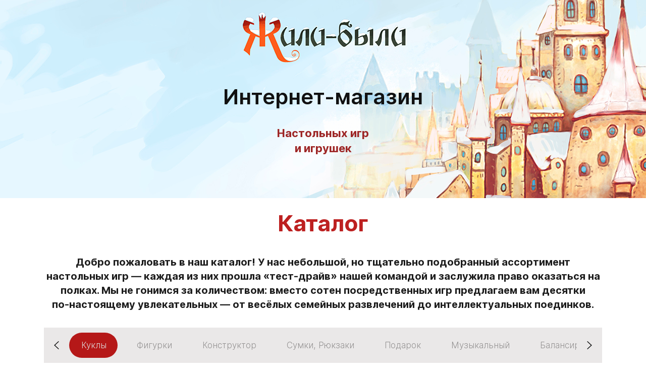

--- FILE ---
content_type: text/html; charset=utf-8
request_url: https://jili-bili.ru/catalog?PRODUCT_ID=107548
body_size: 68216
content:
<!DOCTYPE html><html>
<head>
<meta charset="utf-8"/>
<meta http-equiv="Content-Type" content="text/html; charset=utf-8"/>
<meta http-equiv="x-dns-prefetch-control" content="on"/>
<link rel="preconnect" href="//m-files.cdn1.cc/"/>
<title></title>
<meta name="viewport" content="width=device-width"/>
<meta name="robots" content="index, follow"/>
<meta property="og:title" content="Жили-Были: настольные игры собственного производства и топовые"/><meta property="og:description" content="Магазин настольных игр «Жили-Были» — это мир увлекательного досуга! У нас вы найдете как наши авторские разработки, созданные с душой, так и самые популярные хиты, лидирующие в мировых рейтингах. Мы тщательно отбираем игры, чтобы предложить вам лучшее для вечера в"/><meta property="og:site_name" content="Игровой Дом Жили-Были"/><meta property="og:type" content="website"/><meta property="og:url" content="jili-bili.ru/catalog"/><link href="//jili-bili.ru/favicon.png?2" type="image/png" rel="shortcut icon"/><link href="//m-files.cdn1.cc/web/build/pages/public.bundle.css?v=1765978899" rel="stylesheet"/><style>body,#site_wrapper1{min-width:1170px;}.blk_section_inner{width:1170px;}@media (max-width: 500px){body,#site_wrapper1{min-width:370px;}.blk_section_inner{width:370px;}.section_popup_wnd{width:300px!important;}.blk-section--ms-popup{max-width:300px}}</style><style id="font-face-14">@font-face {
font-family: 'Open Sans';
src: url('//m-files.cdn1.cc/web/user/fonts/open_sans/open_sans_light.woff') format('woff'), url('//m-files.cdn1.cc/web/user/fonts/open_sans/open_sans_light.ttf') format('ttf');
font-weight: 300;
font-style: normal;
font-display: swap;
}</style><style id="font-face-16">@font-face {
font-family: 'Open Sans';
src: url('//m-files.cdn1.cc/web/user/fonts/open_sans/open_sans_normal.woff') format('woff'), url('//m-files.cdn1.cc/web/user/fonts/open_sans/open_sans_normal.ttf') format('ttf');
font-weight: 400;
font-style: normal;
font-display: swap;
}</style><style id="site_styles_css">.menu-bar__button {background-color: #7d7d7d;float: right;} .menu-bar__button .menu-bar__icon {fill: #FFFFFF;}</style><style id="font-face-208">@font-face {
font-family: 'Inter';
src: url('//m-files.cdn1.cc/web/user/fonts/inter/inter_bold.woff') format('woff'), url('//m-files.cdn1.cc/web/user/fonts/inter/inter_bold.ttf') format('ttf');
font-weight: 700;
font-style: normal;
font-display: swap;
}</style><style id="font-face-204">@font-face {
font-family: 'Inter';
src: url('//m-files.cdn1.cc/web/user/fonts/inter/inter_light.woff') format('woff'), url('//m-files.cdn1.cc/web/user/fonts/inter/inter_light.ttf') format('ttf');
font-weight: 300;
font-style: normal;
font-display: swap;
}</style><style id="font-face-205">@font-face {
font-family: 'Inter';
src: url('//m-files.cdn1.cc/web/user/fonts/inter/inter_normal.woff') format('woff'), url('//m-files.cdn1.cc/web/user/fonts/inter/inter_normal.ttf') format('ttf');
font-weight: 400;
font-style: normal;
font-display: swap;
}</style><style id="head-blocks-style"></style><style id="font-face-207">@font-face {
font-family: 'Inter';
src: url('//m-files.cdn1.cc/web/user/fonts/inter/inter_semi_bold.woff') format('woff'), url('//m-files.cdn1.cc/web/user/fonts/inter/inter_semi_bold.ttf') format('ttf');
font-weight: 600;
font-style: normal;
font-display: swap;
}</style><style>.blk_text.blk_text__mtr-85 h1.blk-data.font-207:not([data-gs-fonts]),.blk_text.blk_text__mtr-85 h2.blk-data.font-207:not([data-gs-fonts]),.blk_text.blk_text__mtr-85 h3.blk-data.font-207:not([data-gs-fonts]),.blk_text.blk_text__mtr-85 h4.blk-data.font-207:not([data-gs-fonts]),.blk_text.blk_text__mtr-85 h5.blk-data.font-207:not([data-gs-fonts]),.blk_text.blk_text__mtr-85 h6.blk-data.font-207:not([data-gs-fonts]),.font-207{font-family:Inter,Arial!important;font-weight:600!important;font-style:normal!important;}</style><style>.blk_text.blk_text__mtr-85 h1.blk-data.font-204:not([data-gs-fonts]),.blk_text.blk_text__mtr-85 h2.blk-data.font-204:not([data-gs-fonts]),.blk_text.blk_text__mtr-85 h3.blk-data.font-204:not([data-gs-fonts]),.blk_text.blk_text__mtr-85 h4.blk-data.font-204:not([data-gs-fonts]),.blk_text.blk_text__mtr-85 h5.blk-data.font-204:not([data-gs-fonts]),.blk_text.blk_text__mtr-85 h6.blk-data.font-204:not([data-gs-fonts]),.font-204{font-family:Inter,Arial!important;font-weight:300!important;font-style:normal!important;}</style><style id="sp-2665599__blocks-style">/*** (PAGE_ID: #2665599) STYLES FOR BLOCKS ***/.blk_section[data-id=s-a0640335399943409b336f5392c30c35]{padding-top: 167px;padding-bottom: 32px;background: #ffffff}.blk_section[data-id=s-a0640335399943409b336f5392c30c35] .blk_section_inner {background-position: 50% 0%;background-repeat: no-repeat}.blk.blk_text[data-id=b-ddd481f017514b18b9875b84a3bae472] .blk-data{font-size:42px;line-height:120%;text-align:center;padding:0px 0px 0px 0px}.blk.blk_text[data-id=b-383b22346396496483332213972fbee8] .blk-data{font-size:22px;line-height:140%;text-align:center;padding:0px 0px 20px 0px}@media(max-width:500px){.blk_section[data-id=s-a0640335399943409b336f5392c30c35]{padding-top: 129px;padding-bottom: 31px}.blk.blk_text[data-id=b-ddd481f017514b18b9875b84a3bae472] .blk-data{font-size:32px;line-height:140%;text-align:center;padding-top:0px;padding-bottom:0px}.blk.blk_text[data-id=b-383b22346396496483332213972fbee8] .blk-data{font-size:18px;line-height:140%;text-align:center;padding-top:0px;padding-bottom:0px}}div.blk_text .blk-data.blk-data--pc{display:block}div.blk_text .blk-data.blk-data--mobile370{display:none}@media(max-width:500px){div.blk_text .blk-data.blk-data--pc{display:none}div.blk_text .blk-data.blk-data--mobile370{display:block}div.blk_text .blk-data *[style]{font-size:inherit!important;text-align:inherit!important;line-height:inherit!important}}</style><style id="sp-2666293__blocks-style">/*** (PAGE_ID: #2666293) STYLES FOR BLOCKS ***/.blk_section[data-id=s-4d46d73d6cb64ce08846bab4c453ff58]{padding-top: 30px;padding-bottom: 30px;background: #252525}.blk_section[data-id=s-4d46d73d6cb64ce08846bab4c453ff58] .blk_section_inner {background-position: 50% 0%;background-repeat: no-repeat}#\32 7c62ad68d924c48b201957288bd9025 > .block-content {  display: flex;}#\32 7c62ad68d924c48b201957288bd9025 > .block-content > .m-block-wrapper {    width: 100%;    margin: 0;}#\32 7c62ad68d924c48b201957288bd9025.blk-in-abs > .block-content > .m-block-wrapper {width: 700px;height: 300px;margin: 0;}#\32 7c62ad68d924c48b201957288bd9025.blk--resizing > .block-content > .m-block-wrapper {    width: 100%;    height: 100%;}#\32 7c62ad68d924c48b201957288bd9025.blk-in-abs > .block-content > .m-block-wrapper[data-size="width"],#\32 7c62ad68d924c48b201957288bd9025.blk-in-abs > .block-content > .m-block-wrapper[data-size="no-size"] {    align-items: center;}@media(max-width:500px){#\32 7c62ad68d924c48b201957288bd9025 > .block-content > .m-block-wrapper {        margin: 0;    }#\32 7c62ad68d924c48b201957288bd9025.blk-in-abs > .block-content > .m-block-wrapper {    width: 370px;    height: 100px;    margin: 0;    }#\32 7c62ad68d924c48b201957288bd9025.blk--resizing > .block-content > .m-block-wrapper {        width: 100%;        height: 100%;    }}#\32 7c62ad68d924c48b201957288bd9025 > .block-content > .m-block-wrapper {    min-width: 0;}#\32 7c62ad68d924c48b201957288bd9025 .m-columns__column > .ms-slot > .ms-slot__add-element {    display: none!important;}#\32 7c62ad68d924c48b201957288bd9025 .m-columns {    position: relative;    display: flex;    max-width: 100%;    width: 100%;}#\32 7c62ad68d924c48b201957288bd9025 .m-columns__column {    min-width: 5%;    max-width: 100%;    position: relative;    flex-grow: 1;    flex-shrink: 0;}#\32 7c62ad68d924c48b201957288bd9025 .m-columns__column--27c62ad68d924c48b201957288bd9025 {    padding-left: calc(20px / 2);    padding-right: calc(20px / 2);}#\32 7c62ad68d924c48b201957288bd9025 .m-columns__plus + .m-columns__column--27c62ad68d924c48b201957288bd9025,#\32 7c62ad68d924c48b201957288bd9025 .m-columns__column--27c62ad68d924c48b201957288bd9025:first-child {    padding-left: 0;}#\32 7c62ad68d924c48b201957288bd9025 .m-columns__column--27c62ad68d924c48b201957288bd9025:has(+ .m-columns__plus),#\32 7c62ad68d924c48b201957288bd9025 .m-columns__column--27c62ad68d924c48b201957288bd9025:last-child {    padding-right: 0;}#\32 7c62ad68d924c48b201957288bd9025 .m-columns__column--27c62ad68d924c48b201957288bd9025 > .ms-slot {        padding: 0px;                        }#\32 7c62ad68d924c48b201957288bd9025 .m-columns__column--27c62ad68d924c48b201957288bd9025.m-columns__column--0 {        width: calc(25% - 20px / 2);    }#\32 7c62ad68d924c48b201957288bd9025 .m-columns__column--27c62ad68d924c48b201957288bd9025.m-columns__column--0 > .ms-slot {                        }#\32 7c62ad68d924c48b201957288bd9025 .m-columns__column--27c62ad68d924c48b201957288bd9025.m-columns__column--1 {        width: 25%;    }#\32 7c62ad68d924c48b201957288bd9025 .m-columns__column--27c62ad68d924c48b201957288bd9025.m-columns__column--1 > .ms-slot {                        }#\32 7c62ad68d924c48b201957288bd9025 .m-columns__column--27c62ad68d924c48b201957288bd9025.m-columns__column--2 {        width: 25%;    }#\32 7c62ad68d924c48b201957288bd9025 .m-columns__column--27c62ad68d924c48b201957288bd9025.m-columns__column--2 > .ms-slot {                        }#\32 7c62ad68d924c48b201957288bd9025 .m-columns__column--27c62ad68d924c48b201957288bd9025.m-columns__column--3 {        width: calc(25% - 20px / 2);    }#\32 7c62ad68d924c48b201957288bd9025 .m-columns__column--27c62ad68d924c48b201957288bd9025.m-columns__column--3 > .ms-slot {                        }@media(max-width:500px){#\32 7c62ad68d924c48b201957288bd9025 > .block-content > .m-block-wrapper > .m-columns {        flex-flow: row wrap;        margin-top: -30px;        max-width: calc(100% + 30px);    }#\32 7c62ad68d924c48b201957288bd9025         .m-columns__column--27c62ad68d924c48b201957288bd9025 {        padding-left: calc(30px / 2);        padding-right: calc(30px / 2);        padding-top: 30px;    }#\32 7c62ad68d924c48b201957288bd9025         .m-columns__column--27c62ad68d924c48b201957288bd9025 > .ms-slot {                padding: 0px;            }#\32 7c62ad68d924c48b201957288bd9025             .m-columns__column--27c62ad68d924c48b201957288bd9025.m-columns__column--0 {                width: 100%;                padding-left: 0;                                padding-right: 0;                    }#\32 7c62ad68d924c48b201957288bd9025         .m-columns__column--27c62ad68d924c48b201957288bd9025.m-columns__column--1 {                width: 100%;                padding-left: 0;                                padding-right: 0;                    }#\32 7c62ad68d924c48b201957288bd9025         .m-columns__column--27c62ad68d924c48b201957288bd9025.m-columns__column--2 {                width: 100%;                padding-left: 0;                                padding-right: 0;                    }#\32 7c62ad68d924c48b201957288bd9025         .m-columns__column--27c62ad68d924c48b201957288bd9025.m-columns__column--3 {                width: 100%;                padding-left: 0;                                padding-right: 0;                    }}@media (min-width:501px) {#\32 7c62ad68d924c48b201957288bd9025   }@media(max-width:500px){#\32 7c62ad68d924c48b201957288bd9025   }#\32 7c62ad68d924c48b201957288bd9025 > .block-content{justify-content:center;}#\30 72f98aa87194e0f9f1737dcabcb8251 > .block-content {  display: flex;}#\30 72f98aa87194e0f9f1737dcabcb8251 > .block-content > .m-block-wrapper {    width: 100%;    margin: 0;}#\30 72f98aa87194e0f9f1737dcabcb8251.blk-in-abs > .block-content > .m-block-wrapper {width: 700px;height: 300px;margin: 0;}#\30 72f98aa87194e0f9f1737dcabcb8251.blk--resizing > .block-content > .m-block-wrapper {    width: 100%;    height: 100%;}#\30 72f98aa87194e0f9f1737dcabcb8251.blk-in-abs > .block-content > .m-block-wrapper[data-size="width"],#\30 72f98aa87194e0f9f1737dcabcb8251.blk-in-abs > .block-content > .m-block-wrapper[data-size="no-size"] {    align-items: center;}@media(max-width:500px){#\30 72f98aa87194e0f9f1737dcabcb8251 > .block-content > .m-block-wrapper {        margin: 0;    }#\30 72f98aa87194e0f9f1737dcabcb8251.blk-in-abs > .block-content > .m-block-wrapper {    width: 370px;    height: 100px;    margin: 0;    }#\30 72f98aa87194e0f9f1737dcabcb8251.blk--resizing > .block-content > .m-block-wrapper {        width: 100%;        height: 100%;    }}#\30 72f98aa87194e0f9f1737dcabcb8251 > .block-content > .m-block-wrapper {    min-width: 0;}#\30 72f98aa87194e0f9f1737dcabcb8251 .m-columns__column > .ms-slot > .ms-slot__add-element {    display: none!important;}#\30 72f98aa87194e0f9f1737dcabcb8251 .m-columns {    position: relative;    display: flex;    max-width: 100%;    width: 100%;}#\30 72f98aa87194e0f9f1737dcabcb8251 .m-columns__column {    min-width: 5%;    max-width: 100%;    position: relative;    flex-grow: 1;    flex-shrink: 0;}#\30 72f98aa87194e0f9f1737dcabcb8251 .m-columns__column--072f98aa87194e0f9f1737dcabcb8251 {    padding-left: calc(10px / 2);    padding-right: calc(10px / 2);}#\30 72f98aa87194e0f9f1737dcabcb8251 .m-columns__plus + .m-columns__column--072f98aa87194e0f9f1737dcabcb8251,#\30 72f98aa87194e0f9f1737dcabcb8251 .m-columns__column--072f98aa87194e0f9f1737dcabcb8251:first-child {    padding-left: 0;}#\30 72f98aa87194e0f9f1737dcabcb8251 .m-columns__column--072f98aa87194e0f9f1737dcabcb8251:has(+ .m-columns__plus),#\30 72f98aa87194e0f9f1737dcabcb8251 .m-columns__column--072f98aa87194e0f9f1737dcabcb8251:last-child {    padding-right: 0;}#\30 72f98aa87194e0f9f1737dcabcb8251 .m-columns__column--072f98aa87194e0f9f1737dcabcb8251 > .ms-slot {        padding: 0px;                        }#\30 72f98aa87194e0f9f1737dcabcb8251 .m-columns__column--072f98aa87194e0f9f1737dcabcb8251.m-columns__column--0 {        width: calc(33.33% - 10px / 2);    }#\30 72f98aa87194e0f9f1737dcabcb8251 .m-columns__column--072f98aa87194e0f9f1737dcabcb8251.m-columns__column--0 > .ms-slot {                        }#\30 72f98aa87194e0f9f1737dcabcb8251 .m-columns__column--072f98aa87194e0f9f1737dcabcb8251.m-columns__column--1 {        width: 33.33%;    }#\30 72f98aa87194e0f9f1737dcabcb8251 .m-columns__column--072f98aa87194e0f9f1737dcabcb8251.m-columns__column--1 > .ms-slot {                        }#\30 72f98aa87194e0f9f1737dcabcb8251 .m-columns__column--072f98aa87194e0f9f1737dcabcb8251.m-columns__column--2 {        width: calc(33.33% - 10px / 2);    }#\30 72f98aa87194e0f9f1737dcabcb8251 .m-columns__column--072f98aa87194e0f9f1737dcabcb8251.m-columns__column--2 > .ms-slot {                        }@media(max-width:500px){#\30 72f98aa87194e0f9f1737dcabcb8251 > .block-content > .m-block-wrapper > .m-columns {        flex-flow: row wrap;        margin-top: -10px;        max-width: calc(100% + 10px);    }#\30 72f98aa87194e0f9f1737dcabcb8251         .m-columns__column--072f98aa87194e0f9f1737dcabcb8251 {        padding-left: calc(10px / 2);        padding-right: calc(10px / 2);        padding-top: 10px;    }#\30 72f98aa87194e0f9f1737dcabcb8251         .m-columns__column--072f98aa87194e0f9f1737dcabcb8251 > .ms-slot {                padding: 0px;            }#\30 72f98aa87194e0f9f1737dcabcb8251             .m-columns__column--072f98aa87194e0f9f1737dcabcb8251.m-columns__column--0 {                width: 41.515%;                padding-left: 0;                                    }#\30 72f98aa87194e0f9f1737dcabcb8251         .m-columns__column--072f98aa87194e0f9f1737dcabcb8251.m-columns__column--1 {                width: 16.97%;                                    }#\30 72f98aa87194e0f9f1737dcabcb8251         .m-columns__column--072f98aa87194e0f9f1737dcabcb8251.m-columns__column--2 {                width: 41.514%;                                padding-right: 0;                    }}@media (min-width:501px) {#\30 72f98aa87194e0f9f1737dcabcb8251   }@media(max-width:500px){#\30 72f98aa87194e0f9f1737dcabcb8251   }#\30 72f98aa87194e0f9f1737dcabcb8251 > .block-content{justify-content:center;}#\34 ea5decfe51047848e6f4f0dfa24e836 .m-image img,#\34 ea5decfe51047848e6f4f0dfa24e836 .m-image svg {    width: 40px;}#\34 ea5decfe51047848e6f4f0dfa24e836 .m-image__wrapper {    position: relative;        width: 40px;    height: 40px;    }#\34 ea5decfe51047848e6f4f0dfa24e836 .m-image {    height: 100%;        --opacity: 100%;    --blur: 0px;    --brightness: 1;    --contrast: 100%;    --grayscale: 0%;    --hueRotate: 0deg;    --invert: 0%;    --saturate: 100%;        transition: transform 0.2s, filter 0.2s;}#\34 ea5decfe51047848e6f4f0dfa24e836 .m-image > * {        }#\34 ea5decfe51047848e6f4f0dfa24e836 .m-image svg {        height: unset!important;        fill: #ffffff!important;        width: 40px;    top: -0px;    left: -0px;    position: absolute;    max-width: none;    max-height: none;}#\34 ea5decfe51047848e6f4f0dfa24e836 .m-image__sub-wrapper {        --opacityBg: 100%;    --blurBg: 0px;    --brightnessBg: 1;    --contrastBg: 100%;    --grayscaleBg: 0%;    --hueRotateBg: 0deg;    --invertBg: 0%;    --saturateBg: 100%;        transition: backdrop-filter 0.2s;}#\34 ea5decfe51047848e6f4f0dfa24e836 .m-image__sub-wrapper {        transform: translateZ(0);    width: 100%;    height: 100%;}#\34 ea5decfe51047848e6f4f0dfa24e836 .m-image__sub-wrapper:hover .m-image {            }#\34 ea5decfe51047848e6f4f0dfa24e836 .m-image__sub-wrapper {    overflow: hidden;                                border-radius: 0px;                                                box-shadow: none;    }#\34 ea5decfe51047848e6f4f0dfa24e836 .m-image img,#\34 ea5decfe51047848e6f4f0dfa24e836 .m-image svg {    min-width: 40px;    width: 40px;}#\34 ea5decfe51047848e6f4f0dfa24e836 .m-image__wrapper {        border-radius: px;            }#\34 ea5decfe51047848e6f4f0dfa24e836 .m-image {    width: 100%;    height: 100%;    line-height: 0;        cursor: pointer;    }#\34 ea5decfe51047848e6f4f0dfa24e836 .m-image__notice {        cursor: pointer;    }#\34 ea5decfe51047848e6f4f0dfa24e836 .m-image__increase {    cursor: pointer;}#\34 ea5decfe51047848e6f4f0dfa24e836 .m-image__wrapper .m-image__sub-wrapper .m-image--scale {    transform: scale(1.2);}#\34 ea5decfe51047848e6f4f0dfa24e836 .m-image__increase {    display: none;    position: absolute;    width: 100%;    height: 100%;    left: 0;    top: 0;    background: rgba(0, 0, 0, 0.3);}#\34 ea5decfe51047848e6f4f0dfa24e836 .m-image__increase-icon {    position: absolute;    max-width: 50px;    width: 30%;    top: 50%;    left: 50%;    transform: translateX(-50%) translateY(-50%);}#\34 ea5decfe51047848e6f4f0dfa24e836 .m-image:hover + .m-image__increase,#\34 ea5decfe51047848e6f4f0dfa24e836 .m-image__increase:hover {    display: block;}#\34 ea5decfe51047848e6f4f0dfa24e836 .m-image.is-svg svg,#\34 ea5decfe51047848e6f4f0dfa24e836 .m-image.is-svg img,#\34 ea5decfe51047848e6f4f0dfa24e836 .m-image > img[src*=".gif"] {    position: absolute;    width: 40px;    top: -0px;    left: -0px;    max-width: none;    max-height: none;}#\34 ea5decfe51047848e6f4f0dfa24e836 .m-image--mob {    display: none;}@media (min-width:501px) {#\34 ea5decfe51047848e6f4f0dfa24e836   }@media(max-width:500px){#\34 ea5decfe51047848e6f4f0dfa24e836   }@media(max-width:500px){#\34 ea5decfe51047848e6f4f0dfa24e836 {        overflow: hidden;    }}#\34 ea5decfe51047848e6f4f0dfa24e836 > .block-content{justify-content:end;}#\34 f1355402ad5446eafd54e8497de5d79 .m-image img,#\34 f1355402ad5446eafd54e8497de5d79 .m-image svg {    width: 40px;}#\34 f1355402ad5446eafd54e8497de5d79 .m-image__wrapper {    position: relative;        width: 40px;    height: 40px;    }#\34 f1355402ad5446eafd54e8497de5d79 .m-image {    height: 100%;        --opacity: 100%;    --blur: 0px;    --brightness: 1;    --contrast: 100%;    --grayscale: 0%;    --hueRotate: 0deg;    --invert: 0%;    --saturate: 100%;        transition: transform 0.2s, filter 0.2s;}#\34 f1355402ad5446eafd54e8497de5d79 .m-image > * {        }#\34 f1355402ad5446eafd54e8497de5d79 .m-image svg {        height: unset!important;        fill: #ffffff!important;        width: 40px;    top: -0px;    left: -0px;    position: absolute;    max-width: none;    max-height: none;}#\34 f1355402ad5446eafd54e8497de5d79 .m-image__sub-wrapper {        --opacityBg: 100%;    --blurBg: 0px;    --brightnessBg: 1;    --contrastBg: 100%;    --grayscaleBg: 0%;    --hueRotateBg: 0deg;    --invertBg: 0%;    --saturateBg: 100%;        transition: backdrop-filter 0.2s;}#\34 f1355402ad5446eafd54e8497de5d79 .m-image__sub-wrapper {        transform: translateZ(0);    width: 100%;    height: 100%;}#\34 f1355402ad5446eafd54e8497de5d79 .m-image__sub-wrapper:hover .m-image {            }#\34 f1355402ad5446eafd54e8497de5d79 .m-image__sub-wrapper {    overflow: hidden;                                border-radius: 0px;                                                box-shadow: none;    }#\34 f1355402ad5446eafd54e8497de5d79 .m-image img,#\34 f1355402ad5446eafd54e8497de5d79 .m-image svg {    min-width: 40px;    width: 40px;}#\34 f1355402ad5446eafd54e8497de5d79 .m-image__wrapper {        border-radius: px;            }#\34 f1355402ad5446eafd54e8497de5d79 .m-image {    width: 100%;    height: 100%;    line-height: 0;        cursor: pointer;    }#\34 f1355402ad5446eafd54e8497de5d79 .m-image__notice {        cursor: pointer;    }#\34 f1355402ad5446eafd54e8497de5d79 .m-image__increase {    cursor: pointer;}#\34 f1355402ad5446eafd54e8497de5d79 .m-image__wrapper .m-image__sub-wrapper .m-image--scale {    transform: scale(1.2);}#\34 f1355402ad5446eafd54e8497de5d79 .m-image__increase {    display: none;    position: absolute;    width: 100%;    height: 100%;    left: 0;    top: 0;    background: rgba(0, 0, 0, 0.3);}#\34 f1355402ad5446eafd54e8497de5d79 .m-image__increase-icon {    position: absolute;    max-width: 50px;    width: 30%;    top: 50%;    left: 50%;    transform: translateX(-50%) translateY(-50%);}#\34 f1355402ad5446eafd54e8497de5d79 .m-image:hover + .m-image__increase,#\34 f1355402ad5446eafd54e8497de5d79 .m-image__increase:hover {    display: block;}#\34 f1355402ad5446eafd54e8497de5d79 .m-image.is-svg svg,#\34 f1355402ad5446eafd54e8497de5d79 .m-image.is-svg img,#\34 f1355402ad5446eafd54e8497de5d79 .m-image > img[src*=".gif"] {    position: absolute;    width: 40px;    top: -0px;    left: -0px;    max-width: none;    max-height: none;}#\34 f1355402ad5446eafd54e8497de5d79 .m-image--mob {    display: none;}@media (min-width:501px) {#\34 f1355402ad5446eafd54e8497de5d79   }@media(max-width:500px){#\34 f1355402ad5446eafd54e8497de5d79   }@media(max-width:500px){#\34 f1355402ad5446eafd54e8497de5d79 {        overflow: hidden;    }}#\34 f1355402ad5446eafd54e8497de5d79 > .block-content{justify-content:center;}#\34 be86d0abc9c4cb2851794d9ee29bc05 .m-image img,#\34 be86d0abc9c4cb2851794d9ee29bc05 .m-image svg {    width: 40px;}#\34 be86d0abc9c4cb2851794d9ee29bc05 .m-image__wrapper {    position: relative;        width: 40px;    height: 40px;    }#\34 be86d0abc9c4cb2851794d9ee29bc05 .m-image {    height: 100%;        --opacity: 100%;    --blur: 0px;    --brightness: 1;    --contrast: 100%;    --grayscale: 0%;    --hueRotate: 0deg;    --invert: 0%;    --saturate: 100%;        transition: transform 0.2s, filter 0.2s;}#\34 be86d0abc9c4cb2851794d9ee29bc05 .m-image > * {        }#\34 be86d0abc9c4cb2851794d9ee29bc05 .m-image svg {        height: unset!important;        fill: #ffffff!important;        width: 40px;    top: -0px;    left: -0px;    position: absolute;    max-width: none;    max-height: none;}#\34 be86d0abc9c4cb2851794d9ee29bc05 .m-image__sub-wrapper {        --opacityBg: 100%;    --blurBg: 0px;    --brightnessBg: 1;    --contrastBg: 100%;    --grayscaleBg: 0%;    --hueRotateBg: 0deg;    --invertBg: 0%;    --saturateBg: 100%;        transition: backdrop-filter 0.2s;}#\34 be86d0abc9c4cb2851794d9ee29bc05 .m-image__sub-wrapper {        transform: translateZ(0);    width: 100%;    height: 100%;}#\34 be86d0abc9c4cb2851794d9ee29bc05 .m-image__sub-wrapper:hover .m-image {            }#\34 be86d0abc9c4cb2851794d9ee29bc05 .m-image__sub-wrapper {    overflow: hidden;                                border-radius: 0px;                                                box-shadow: none;    }#\34 be86d0abc9c4cb2851794d9ee29bc05 .m-image img,#\34 be86d0abc9c4cb2851794d9ee29bc05 .m-image svg {    min-width: 40px;    width: 40px;}#\34 be86d0abc9c4cb2851794d9ee29bc05 .m-image__wrapper {        border-radius: px;            }#\34 be86d0abc9c4cb2851794d9ee29bc05 .m-image {    width: 100%;    height: 100%;    line-height: 0;        cursor: pointer;    }#\34 be86d0abc9c4cb2851794d9ee29bc05 .m-image__notice {        cursor: pointer;    }#\34 be86d0abc9c4cb2851794d9ee29bc05 .m-image__increase {    cursor: pointer;}#\34 be86d0abc9c4cb2851794d9ee29bc05 .m-image__wrapper .m-image__sub-wrapper .m-image--scale {    transform: scale(1.2);}#\34 be86d0abc9c4cb2851794d9ee29bc05 .m-image__increase {    display: none;    position: absolute;    width: 100%;    height: 100%;    left: 0;    top: 0;    background: rgba(0, 0, 0, 0.3);}#\34 be86d0abc9c4cb2851794d9ee29bc05 .m-image__increase-icon {    position: absolute;    max-width: 50px;    width: 30%;    top: 50%;    left: 50%;    transform: translateX(-50%) translateY(-50%);}#\34 be86d0abc9c4cb2851794d9ee29bc05 .m-image:hover + .m-image__increase,#\34 be86d0abc9c4cb2851794d9ee29bc05 .m-image__increase:hover {    display: block;}#\34 be86d0abc9c4cb2851794d9ee29bc05 .m-image.is-svg svg,#\34 be86d0abc9c4cb2851794d9ee29bc05 .m-image.is-svg img,#\34 be86d0abc9c4cb2851794d9ee29bc05 .m-image > img[src*=".gif"] {    position: absolute;    width: 40px;    top: -0px;    left: -0px;    max-width: none;    max-height: none;}#\34 be86d0abc9c4cb2851794d9ee29bc05 .m-image--mob {    display: none;}@media (min-width:501px) {#\34 be86d0abc9c4cb2851794d9ee29bc05   }@media(max-width:500px){#\34 be86d0abc9c4cb2851794d9ee29bc05   }@media(max-width:500px){#\34 be86d0abc9c4cb2851794d9ee29bc05 {        overflow: hidden;    }}#\34 be86d0abc9c4cb2851794d9ee29bc05 > .block-content{justify-content:start;}.blk[data-id=b-edec1dd2e9c241ad9a020f5e0bdae34a] .blk_divider_self{height: 0px;margin: 0 0 0 0}.blk[data-id=b-edec1dd2e9c241ad9a020f5e0bdae34a] .divider-line{background: #cccccc;height: 1px;margin: -0px 0 0 0}#a54a0114099244d5922f8cf7222fc5b1 .m-image img,#a54a0114099244d5922f8cf7222fc5b1 .m-image svg {    width: 105px;}#a54a0114099244d5922f8cf7222fc5b1 .m-image__wrapper {    position: relative;        width: 105px;    height: 30px;    }#a54a0114099244d5922f8cf7222fc5b1 .m-image {    height: 100%;        --opacity: 100%;    --blur: 0px;    --brightness: 1;    --contrast: 100%;    --grayscale: 0%;    --hueRotate: 0deg;    --invert: 0%;    --saturate: 100%;        transition: transform 0.2s, filter 0.2s;}#a54a0114099244d5922f8cf7222fc5b1 .m-image > * {        }#a54a0114099244d5922f8cf7222fc5b1 .m-image svg {        height: unset!important;        fill: #000000!important;        width: 105px;    top: -0px;    left: -0px;    position: absolute;    max-width: none;    max-height: none;}#a54a0114099244d5922f8cf7222fc5b1 .m-image__sub-wrapper {        --opacityBg: 100%;    --blurBg: 0px;    --brightnessBg: 1;    --contrastBg: 100%;    --grayscaleBg: 0%;    --hueRotateBg: 0deg;    --invertBg: 0%;    --saturateBg: 100%;        transition: backdrop-filter 0.2s;}#a54a0114099244d5922f8cf7222fc5b1 .m-image__sub-wrapper {        transform: translateZ(0);    width: 100%;    height: 100%;}#a54a0114099244d5922f8cf7222fc5b1 .m-image__sub-wrapper:hover .m-image {            }#a54a0114099244d5922f8cf7222fc5b1 .m-image__sub-wrapper {    overflow: hidden;                                border-radius: 0px;                                                box-shadow: none;    }#a54a0114099244d5922f8cf7222fc5b1 .m-image img,#a54a0114099244d5922f8cf7222fc5b1 .m-image svg {    min-width: 105px;    width: 105px;}#a54a0114099244d5922f8cf7222fc5b1 .m-image__wrapper {        border-radius: px;            }#a54a0114099244d5922f8cf7222fc5b1 .m-image {    width: 100%;    height: 100%;    line-height: 0;    }#a54a0114099244d5922f8cf7222fc5b1 .m-image__notice {    }#a54a0114099244d5922f8cf7222fc5b1 .m-image__increase {    cursor: pointer;}#a54a0114099244d5922f8cf7222fc5b1 .m-image__wrapper .m-image__sub-wrapper .m-image--scale {    transform: scale(1.2);}#a54a0114099244d5922f8cf7222fc5b1 .m-image__increase {    display: none;    position: absolute;    width: 100%;    height: 100%;    left: 0;    top: 0;    background: rgba(0, 0, 0, 0.3);}#a54a0114099244d5922f8cf7222fc5b1 .m-image__increase-icon {    position: absolute;    max-width: 50px;    width: 30%;    top: 50%;    left: 50%;    transform: translateX(-50%) translateY(-50%);}#a54a0114099244d5922f8cf7222fc5b1 .m-image:hover + .m-image__increase,#a54a0114099244d5922f8cf7222fc5b1 .m-image__increase:hover {    display: block;}#a54a0114099244d5922f8cf7222fc5b1 .m-image.is-svg svg,#a54a0114099244d5922f8cf7222fc5b1 .m-image.is-svg img,#a54a0114099244d5922f8cf7222fc5b1 .m-image > img[src*=".gif"] {    position: absolute;    width: 105px;    top: -0px;    left: -0px;    max-width: none;    max-height: none;}#a54a0114099244d5922f8cf7222fc5b1 .m-image--mob {    display: none;}@media (min-width:501px) {#a54a0114099244d5922f8cf7222fc5b1   }@media(max-width:500px){#a54a0114099244d5922f8cf7222fc5b1   }@media(max-width:500px){#a54a0114099244d5922f8cf7222fc5b1 {        overflow: hidden;    }}#a54a0114099244d5922f8cf7222fc5b1 > .block-content{justify-content:center;}#a1b12f1c92664336984ad80c08d3334d > .block-content {  display: flex;}#a1b12f1c92664336984ad80c08d3334d > .block-content > .m-block-wrapper {    width: 100%;    margin: 8px 0 0 0;}#a1b12f1c92664336984ad80c08d3334d.blk-in-abs > .block-content > .m-block-wrapper {width: 160px;height: 300px;margin: 0;}#a1b12f1c92664336984ad80c08d3334d.blk--resizing > .block-content > .m-block-wrapper {    width: 100%;    height: 100%;}#a1b12f1c92664336984ad80c08d3334d.blk-in-abs > .block-content > .m-block-wrapper[data-size="width"],#a1b12f1c92664336984ad80c08d3334d.blk-in-abs > .block-content > .m-block-wrapper[data-size="no-size"] {    align-items: center;}@media(max-width:500px){#a1b12f1c92664336984ad80c08d3334d > .block-content > .m-block-wrapper {        margin: 0;    }#a1b12f1c92664336984ad80c08d3334d.blk-in-abs > .block-content > .m-block-wrapper {    width: 160px;    height: 100px;    margin: 0;    }#a1b12f1c92664336984ad80c08d3334d.blk--resizing > .block-content > .m-block-wrapper {        width: 100%;        height: 100%;    }}#a1b12f1c92664336984ad80c08d3334d > .block-content > .m-block-wrapper {    min-width: 0;}#a1b12f1c92664336984ad80c08d3334d.blk-in-abs > .block-content > .m-block-wrapper {    height: auto;}#a1b12f1c92664336984ad80c08d3334d .m-block-wrapper {    display: flex;    justify-content: inherit;    min-width: 10%;}#a1b12f1c92664336984ad80c08d3334d .m-button-gvGIIG9 {    max-width: 100%;    overflow-wrap: break-word;}#a1b12f1c92664336984ad80c08d3334d.blk-in-abs .m-button-wrapper {    width: 100%;}#a1b12f1c92664336984ad80c08d3334d .m-button-wrapper {    }@media(max-width:500px){#a1b12f1c92664336984ad80c08d3334d.blk-in-abs > .block-content > .m-block-wrapper {        height: auto;    }}@media (min-width:501px) {#a1b12f1c92664336984ad80c08d3334d   }@media(max-width:500px){#a1b12f1c92664336984ad80c08d3334d   }#a1b12f1c92664336984ad80c08d3334d .m-block-wrapper .m-button-gvGIIG9 {            width: unset;    }#a1b12f1c92664336984ad80c08d3334d.blk-in-abs .m-button-gvGIIG9 {    width: 100%;    height: 100%;}#a1b12f1c92664336984ad80c08d3334d .m-button-gvGIIG9 {    cursor: pointer;            width: min-content;        color: #ffffff;    display: flex;    justify-content: center;    align-items: center;    box-shadow:         unset    ;    grid-gap: 5px;    transition: all 0.15s linear;    position: relative;                    background: transparent;                border: 0px solid transparent;        padding: 6px 20px;                            border-radius: 8px;                                word-break: normal;}#a1b12f1c92664336984ad80c08d3334d .m-block-wrapper .m-button-gvGIIG9 {    margin-top: unset;}#a1b12f1c92664336984ad80c08d3334d .m-button-gvGIIG9:before {    display: none;    content: '';    position: absolute;    border-radius: inherit;    padding: 2px;    z-index: 0;    inset: 0;    -webkit-mask: linear-gradient(#fff 0 0) content-box, linear-gradient(#fff 0 0);    -webkit-mask-composite: xor;    mask-composite: exclude;    pointer-events: none;}#a1b12f1c92664336984ad80c08d3334d .m-button-gvGIIG9:hover {            color: #c8c8c8;                                        }#a1b12f1c92664336984ad80c08d3334d .m-button-gvGIIG9:active {                                    transform: scale(1);    }#a1b12f1c92664336984ad80c08d3334d .m-button__text-gvGIIG9 {    text-align: left;    transition: transform 0.15s linear;}@media(max-width:500px){#a1b12f1c92664336984ad80c08d3334d         .m-block-wrapper .m-button-gvGIIG9 {        margin-top: unset;    }#a1b12f1c92664336984ad80c08d3334d     .m-button-gvGIIG9 {                    padding: 8px 16px;                grid-gap: 5px;    }#a1b12f1c92664336984ad80c08d3334d         .m-button-gvGIIG9:hover {            }#a1b12f1c92664336984ad80c08d3334d         .m-button-gvGIIG9:active {            }}#a1b12f1c92664336984ad80c08d3334d > .block-content{justify-content:end;}.ms-ts-a1b12f1c92664336984ad80c08d3334d-137{font-family:Inter,Arial!important;font-weight:300!important;font-style:normal!important;font-size:16px!important;line-height:140%!important;letter-spacing:0px!important}#\38 b5707e7972d4aab899651d335adf81c > .block-content {  display: flex;}#\38 b5707e7972d4aab899651d335adf81c > .block-content > .m-block-wrapper {    width: 100%;    margin: 0;}#\38 b5707e7972d4aab899651d335adf81c.blk-in-abs > .block-content > .m-block-wrapper {width: 250px;height: 150px;margin: 0;}#\38 b5707e7972d4aab899651d335adf81c.blk--resizing > .block-content > .m-block-wrapper {    width: 100%;    height: 100%;}#\38 b5707e7972d4aab899651d335adf81c.blk-in-abs > .block-content > .m-block-wrapper[data-size="width"],#\38 b5707e7972d4aab899651d335adf81c.blk-in-abs > .block-content > .m-block-wrapper[data-size="no-size"] {    align-items: center;}@media(max-width:500px){#\38 b5707e7972d4aab899651d335adf81c > .block-content > .m-block-wrapper {        margin: 0;    }#\38 b5707e7972d4aab899651d335adf81c.blk-in-abs > .block-content > .m-block-wrapper {    width: 250px;    height: 150px;    margin: 0;    }#\38 b5707e7972d4aab899651d335adf81c.blk--resizing > .block-content > .m-block-wrapper {        width: 100%;        height: 100%;    }}#\38 b5707e7972d4aab899651d335adf81c > .block-content > .m-block-wrapper {    min-width: 0;}#\38 b5707e7972d4aab899651d335adf81c .m-block-wrapper {    display: flex;    justify-content: inherit;    min-width: 10%;    position: relative;}#\38 b5707e7972d4aab899651d335adf81c .m-block-wrapper .m-button-QUtOH26 {            width: unset;    }#\38 b5707e7972d4aab899651d335adf81c.blk-in-abs .m-button-wrapper {    width: 100%;}#\38 b5707e7972d4aab899651d335adf81c .m-button-wrapper {    }#\38 b5707e7972d4aab899651d335adf81c.blk-in-abs > .block-content > .m-block-wrapper {    height: auto;}#\38 b5707e7972d4aab899651d335adf81c {    --msf-ftext-color: var(--msf-field-input-color);    --msf-counter-bg: var(--msf-active-elem-color);    --msf-counter-icon-color: var(--msf-icon-color);    --msf-fborder-radius: 40px;            --msf-title-size: 24px;        --msf-subtitle-size: 16px;        --msf-title-margin: 8px;        --msf-subtitle-margin: 20px;        --msf-field-margin: 20px;        --msf-field-padding: 12px;        --msf-fheader-margin: 8px;        --msf-inp-head-size: 15px;        --msf-inp-height: 40px;        --msf-inp-font-size: 14px;        --msf-inp-hint-size: 12px;        --msf-inp-hint-top-mgn: 4px;        --msf-radio-shadow: inset 0 0 0 6px var(--msf-checked-variant-color);        --msf-option-checkmark-height: 5px;        --msf-option-checkmark-width: 9px;        --msf-option-check-size: 20px;        --msf-option-check-top: 10px;        --msf-option-check-left: 5px;        --msf-option-check-width: 9px;        --msf-option-check-height: 5px;        --msf-option-check-brd-width: 1px;        --msf-opt-card-width: 120px;        --msf-datetime-icon-size: 13px;        --msf-option-font-size: 14px;        --msf-btn-font-size: 20px;                                                        --msf-active-elem-sec-color: #FFFFFF;        --msf-icon-color: #FFFFFF;                            --msf-btn-text-color: #FFFFFF;                                    --msf-title-color: #000000;            --msf-subtitle-color: #A5A5A5;            --msf-fields-color: #FFFFFF;            --msf-fields-border-color: #F4F4F4;            --msf-field-title-color: #000000;            --msf-field-hint-color: #737373;            --msf-field-input-color: #000000;                                                    --msf-bg-color: #F8F8F8;            --msf-border-color: #F3F3F3;            --msf-checked-variant-color: #000000;            --msf-active-elem-color: #000000;            --msf-btn-bg-color: #000000;                                                                                                                                                }#\38 b5707e7972d4aab899651d335adf81c .msf-form > .msf-form__inputs > .ms-slot > .ms-slot__cell > .blk {    margin-top: var(--msf-field-margin);}#\38 b5707e7972d4aab899651d335adf81c .msf-form {    margin: 0;    background: var(--msf-bg-color);    border-radius: 0px;    border: 1px solid var(--msf-border-color);    word-break: break-word;    min-width: 100%;    min-height: 100%;    padding: 32px;    display: flex;    flex-direction: column;}#\38 b5707e7972d4aab899651d335adf81c .msf-form__inputs {    min-width: 100%;    max-width: 100%;    min-height: 50px;    max-height: 100%;    flex-grow: 1;    position: relative;}#\38 b5707e7972d4aab899651d335adf81c .msf-title {    font-weight: 600;    font-family:Inter,Arial;font-weight:400;font-style:normal;;    font-size: var(--msf-title-size);    line-height: 1.4;    color: var(--msf-title-color);    text-align: center;    margin-bottom: var(--msf-title-margin);}#\38 b5707e7972d4aab899651d335adf81c .msf-subtitle {    font-family:Inter,Arial;font-weight:400;font-style:normal;;    font-size: var(--msf-subtitle-size);    line-height: 1.4;    color: var(--msf-subtitle-color);    text-align: center;    margin-bottom: var(--msf-subtitle-margin);}#\38 b5707e7972d4aab899651d335adf81c .msf-input__header {    color: var(--msf-field-title-color);    font-family:Inter,Arial;font-weight:400;font-style:normal;;            font-size: var(--msf-inp-head-size);        line-height: 1.4;}#\38 b5707e7972d4aab899651d335adf81c .msf-input__header:not(:last-child) {    margin-bottom: var(--msf-fheader-margin);}#\38 b5707e7972d4aab899651d335adf81c .msf-input:not(.msf-input__option-check) {    color: var(--msf-field-input-color);    font-family:Inter,Arial;font-weight:300;font-style:normal;;    font-size: var(--msf-inp-font-size);            background: var(--msf-fields-color);        border: 1px solid var(--msf-fields-border-color);        border-radius: var(--msf-fborder-radius);        padding-left: var(--msf-field-padding);        padding-right: var(--msf-field-padding);    }#\38 b5707e7972d4aab899651d335adf81c .msf-input:not(textarea) {    height: var(--msf-inp-height);}#\38 b5707e7972d4aab899651d335adf81c .msf-input__file-area {    font-family:Inter,Arial;font-weight:300;font-style:normal;;    border: 1px dashed var(--msf-fields-border-color);}#\38 b5707e7972d4aab899651d335adf81c .msf-input__option {    font-family:Inter,Arial;font-weight:300;font-style:normal;;    color: var(--msf-field-input-color);    font-size: var(--msf-option-font-size);}#\38 b5707e7972d4aab899651d335adf81c .msf-input__hint {    color: var(--msf-field-hint-color);    font-family:Inter,Arial;font-weight:300;font-style:normal;;            font-size: var(--msf-inp-hint-size);        margin-top: var(--msf-inp-hint-top-mgn);    line-height: 1;}#\38 b5707e7972d4aab899651d335adf81c .msf-input__option-check:before {    animation: msf1649759-option-check 0.3s ease;}@keyframes msf1649759-option-check {    0% {        height: 0;        width: 0;    }    40% {        height: var(--msf-option-checkmark-height);        width: 0;    }    100% {        height: var(--msf-option-checkmark-height);        width: var(--msf-option-checkmark-width);    }}#\38 b5707e7972d4aab899651d335adf81c .m-button.form-style,#\38 b5707e7972d4aab899651d335adf81c .m-button.form-style:hover {    font-family:Inter,Arial;font-weight:400;font-style:normal;    font-size: var(--msf-btn-font-size);    line-height: 1.4;    color: var(--msf-btn-text-color);    background: var(--msf-btn-bg-color);    padding: 4px 20px;    border: none;    border-radius: var(--msf-fborder-radius);    box-shadow: none;    transform: none;    animation: none;}#\38 b5707e7972d4aab899651d335adf81c .m-button.form-style:after {    content: none;}#\38 b5707e7972d4aab899651d335adf81c .form-style .m-button__img {    display: none;}#\38 b5707e7972d4aab899651d335adf81c .msf-input__error {    position: absolute;    top: -8px;    left: 50%;    color: #cc0000;    transform: translate(-50%, -100%);    background: rgba(255, 255, 255, 0.9);    padding: 4px 8px;    margin: 0;    box-shadow: 0 4px 11px 2px rgba(0, 0, 0, 0.2);    border-radius: var(--msf-fborder-radius);}#\38 b5707e7972d4aab899651d335adf81c .msf-input__error:after {    content: '';    position: absolute;    left: 50%;    bottom: -8px;    transform: translate(-50%, 0);    border-top: 8px solid rgba(255, 255, 255, 0.9);    border-right: 8px solid transparent;    border-left: 8px solid transparent;}#\38 b5707e7972d4aab899651d335adf81c {            --iconSize: 20px;    }#\38 b5707e7972d4aab899651d335adf81c .ms-block__popup-wrapper {    position: fixed;    top: 0;    left: 0;    right: 0;    bottom: 0;    z-index: 1100;    display: flex;    background: rgba(87,87,87,0.9);    justify-content: center;    align-items: center;    overflow: auto;}#\38 b5707e7972d4aab899651d335adf81c .ms-block__popup {    position: relative;    width: 400px;    max-height: 100%;}#\38 b5707e7972d4aab899651d335adf81c .ms-block__popup::-webkit-scrollbar {    display: none;}#\38 b5707e7972d4aab899651d335adf81c .ms-block__popup-close_icon {    position: absolute;    top: 20px;    right: 20px;    cursor: pointer;    -webkit-mask: url(//m-files.cdn1.cc/lpfile/8/4/a/84af27fee1f2247400fbb4e5349f01bb.svg) center center / cover no-repeat;    background: #6E6A7F;    width: var(--iconSize);    height: var(--iconSize);    z-index: 1;}@media(max-width:500px){#\38 b5707e7972d4aab899651d335adf81c.blk-in-abs > .block-content > .m-block-wrapper {        height: auto;    }}#\38 b5707e7972d4aab899651d335adf81c .msf-form > .msf-form__inputs > .ms-slot > .ms-slot__cell > .blk:first-child {    margin-top: 0;}#\38 b5707e7972d4aab899651d335adf81c .ms-block__popup-wrapper {    display: none;}@media (min-width:501px) {#\38 b5707e7972d4aab899651d335adf81c   }@media(max-width:500px){#\38 b5707e7972d4aab899651d335adf81c   }@media(max-width:500px){#\38 b5707e7972d4aab899651d335adf81c         .ms-block__popup-wrapper {        overflow: hidden;    }#\38 b5707e7972d4aab899651d335adf81c         .ms-block__popup {        overflow-x: auto;                        width: 100%;        height: 100%;                    }#\38 b5707e7972d4aab899651d335adf81c     .msf-form {        border-radius: inherit;    }}#\38 b5707e7972d4aab899651d335adf81c.blk-in-abs .m-button-QUtOH26 {    width: 100%;    height: 100%;}#\38 b5707e7972d4aab899651d335adf81c .m-button-QUtOH26 {    cursor: pointer;            width: min-content;        color: #ffffff;    display: flex;    justify-content: center;    align-items: center;    box-shadow:         unset    ;    grid-gap: 5px;    transition: all 0.15s linear;    position: relative;            background: #ed6a71;                        border: 0px solid transparent;        padding: 12px 12px;                            border-radius: 100px;                                word-break: normal;}#\38 b5707e7972d4aab899651d335adf81c .m-block-wrapper .m-button-QUtOH26 {    margin-top: unset;}#\38 b5707e7972d4aab899651d335adf81c .m-button-QUtOH26:before {    display: none;    content: '';    position: absolute;    border-radius: inherit;    padding: 2px;    z-index: 0;    inset: 0;    -webkit-mask: linear-gradient(#fff 0 0) content-box, linear-gradient(#fff 0 0);    -webkit-mask-composite: xor;    mask-composite: exclude;    pointer-events: none;}#\38 b5707e7972d4aab899651d335adf81c .m-button-QUtOH26:hover {                background: #275ae7;                                    border: 0px solid transparent;            padding: 12px 12px;                                }#\38 b5707e7972d4aab899651d335adf81c     .m-button-QUtOH26:hover:before {                    display: none;            }#\38 b5707e7972d4aab899651d335adf81c .m-button-QUtOH26:active {                                    transform: scale(1);    }#\38 b5707e7972d4aab899651d335adf81c .m-button__text-QUtOH26 {    text-align: left;    transition: transform 0.15s linear;}@media(max-width:500px){#\38 b5707e7972d4aab899651d335adf81c         .m-block-wrapper .m-button-QUtOH26 {        margin-top: unset;    }#\38 b5707e7972d4aab899651d335adf81c     .m-button-QUtOH26 {                    padding: 12px 20px;                grid-gap: 5px;    }#\38 b5707e7972d4aab899651d335adf81c         .m-button-QUtOH26:hover {                                    padding: 12px 20px;                        }#\38 b5707e7972d4aab899651d335adf81c         .m-button-QUtOH26:active {            }}#\38 b5707e7972d4aab899651d335adf81c > .block-content{justify-content:end;}#\34 719b7d45738456b9d213a8aa6831788 > div.block-content {    justify-content: normal;}#\34 719b7d45738456b9d213a8aa6831788 .block-content > .msf-input__header,#\34 719b7d45738456b9d213a8aa6831788 .msf-input__wrapper {    text-align: left;}#\34 719b7d45738456b9d213a8aa6831788 .msf-input__wrapper {    position: relative;    display: block;    margin-bottom: 0;    -webkit-tap-highlight-color: transparent;}#\34 719b7d45738456b9d213a8aa6831788 .msf-input__header {    display: inline-block;}#\34 719b7d45738456b9d213a8aa6831788 .msf-input {    width: 100%;    box-shadow: none;    transition: unset;}#\34 719b7d45738456b9d213a8aa6831788 .msf-input::placeholder,#\34 719b7d45738456b9d213a8aa6831788 .msf-input__file-area-hint,#\34 719b7d45738456b9d213a8aa6831788 .ms-datetime-wrap .msf-input span {    color: var(--msf-field-input-color, #111111);    opacity: 0.5;    word-break: break-word;}#\34 719b7d45738456b9d213a8aa6831788 .msf-input::placeholder {    overflow: visible;}@media(max-width:500px){#\34 719b7d45738456b9d213a8aa6831788 > div.block-content {        justify-content: normal;    }}@tablet {#\34 719b7d45738456b9d213a8aa6831788 > div.block-content {        justify-content: normal;    }}#\34 719b7d45738456b9d213a8aa6831788 > .block-content{justify-content:center;}#\32 8e6598f826e43aeb517eb1914ad053a > div.block-content {    justify-content: normal;}#\32 8e6598f826e43aeb517eb1914ad053a .block-content > .msf-input__header,#\32 8e6598f826e43aeb517eb1914ad053a .msf-input__wrapper {    text-align: left;}#\32 8e6598f826e43aeb517eb1914ad053a .msf-input__wrapper {    position: relative;    display: block;    margin-bottom: 0;    -webkit-tap-highlight-color: transparent;}#\32 8e6598f826e43aeb517eb1914ad053a .msf-input__header {    display: inline-block;}#\32 8e6598f826e43aeb517eb1914ad053a .msf-input {    width: 100%;    box-shadow: none;    transition: unset;}#\32 8e6598f826e43aeb517eb1914ad053a .msf-input::placeholder,#\32 8e6598f826e43aeb517eb1914ad053a .msf-input__file-area-hint,#\32 8e6598f826e43aeb517eb1914ad053a .ms-datetime-wrap .msf-input span {    color: var(--msf-field-input-color, #111111);    opacity: 0.5;    word-break: break-word;}#\32 8e6598f826e43aeb517eb1914ad053a .msf-input::placeholder {    overflow: visible;}@media(max-width:500px){#\32 8e6598f826e43aeb517eb1914ad053a > div.block-content {        justify-content: normal;    }}@tablet {#\32 8e6598f826e43aeb517eb1914ad053a > div.block-content {        justify-content: normal;    }}#\32 8e6598f826e43aeb517eb1914ad053a > .block-content{justify-content:center;}#\34 aaf2b0910604d5c9266d3f04411c021 > .block-content {  display: flex;}#\34 aaf2b0910604d5c9266d3f04411c021 > .block-content > .m-block-wrapper {    width: 100%;    margin: 0;}#\34 aaf2b0910604d5c9266d3f04411c021.blk-in-abs > .block-content > .m-block-wrapper {width: 100px;height: 300px;margin: 0;}#\34 aaf2b0910604d5c9266d3f04411c021.blk--resizing > .block-content > .m-block-wrapper {    width: 100%;    height: 100%;}#\34 aaf2b0910604d5c9266d3f04411c021.blk-in-abs > .block-content > .m-block-wrapper[data-size="width"],#\34 aaf2b0910604d5c9266d3f04411c021.blk-in-abs > .block-content > .m-block-wrapper[data-size="no-size"] {    align-items: center;}@media(max-width:500px){#\34 aaf2b0910604d5c9266d3f04411c021 > .block-content > .m-block-wrapper {        margin: 0;    }#\34 aaf2b0910604d5c9266d3f04411c021.blk-in-abs > .block-content > .m-block-wrapper {    width: 100px;    height: 100px;    margin: 0;    }#\34 aaf2b0910604d5c9266d3f04411c021.blk--resizing > .block-content > .m-block-wrapper {        width: 100%;        height: 100%;    }}#\34 aaf2b0910604d5c9266d3f04411c021 > .block-content > .m-block-wrapper {    min-width: 0;}#\34 aaf2b0910604d5c9266d3f04411c021 .block-content {    display: flex;}#\34 aaf2b0910604d5c9266d3f04411c021 .m-button.btn-submit {        width: 100%;        text-align: unset;}#\34 aaf2b0910604d5c9266d3f04411c021.blk-in-abs > .block-content > .m-block-wrapper {    height: auto;}#\34 aaf2b0910604d5c9266d3f04411c021 .m-block-wrapper {    display: flex;    justify-content: inherit;    min-width: 10%;}#\34 aaf2b0910604d5c9266d3f04411c021 .m-button {    max-width: 100%;    overflow-wrap: break-word;}@media(max-width:500px){#\34 aaf2b0910604d5c9266d3f04411c021.blk-in-abs > .block-content > .m-block-wrapper {        height: auto;    }}#\34 aaf2b0910604d5c9266d3f04411c021.blk-in-abs .m-button-djkvDAM {    width: 100%;    height: 100%;}#\34 aaf2b0910604d5c9266d3f04411c021 .m-button-djkvDAM {    cursor: pointer;            width: 100%;        color: #ffffff;    display: flex;    justify-content: center;    align-items: center;    box-shadow:         unset    ;    grid-gap: 5px;    transition: all 0.15s linear;    position: relative;            background: #1d1d1d;                        border: 0px solid transparent;        padding: 8px 16px;                            border-radius: 100px;                                word-break: normal;}#\34 aaf2b0910604d5c9266d3f04411c021 .m-block-wrapper .m-button-djkvDAM {    margin-top: unset;}#\34 aaf2b0910604d5c9266d3f04411c021 .m-button-djkvDAM:before {    display: none;    content: '';    position: absolute;    border-radius: inherit;    padding: 2px;    z-index: 0;    inset: 0;    -webkit-mask: linear-gradient(#fff 0 0) content-box, linear-gradient(#fff 0 0);    -webkit-mask-composite: xor;    mask-composite: exclude;    pointer-events: none;}#\34 aaf2b0910604d5c9266d3f04411c021 .m-button-djkvDAM:hover {                background: #4d4d4d;                                    border: 0px solid transparent;            padding: 8px 16px;                                }#\34 aaf2b0910604d5c9266d3f04411c021     .m-button-djkvDAM:hover:before {                    display: none;            }#\34 aaf2b0910604d5c9266d3f04411c021 .m-button-djkvDAM:active {                background: #373737;                                    border: 0px solid transparent;            padding: 8px 16px;                            transform: scale(1);    }#\34 aaf2b0910604d5c9266d3f04411c021     .m-button-djkvDAM:active:before {                    display: none;                background: linear-gradient(0deg,rgba(41,92,230,1),rgba(183,55,230,1));    }#\34 aaf2b0910604d5c9266d3f04411c021 .m-button__text-djkvDAM {    text-align: left;    transition: transform 0.15s linear;}@media(max-width:500px){#\34 aaf2b0910604d5c9266d3f04411c021         .m-block-wrapper .m-button-djkvDAM {        margin-top: unset;    }#\34 aaf2b0910604d5c9266d3f04411c021     .m-button-djkvDAM {                    padding: 8px 16px;                grid-gap: 5px;    }#\34 aaf2b0910604d5c9266d3f04411c021         .m-button-djkvDAM:hover {                                    padding: 8px 16px;                        }#\34 aaf2b0910604d5c9266d3f04411c021         .m-button-djkvDAM:active {                                    padding: 8px 16px;                        }}#\34 aaf2b0910604d5c9266d3f04411c021 > .block-content{justify-content:center;}.ms-ts-4aaf2b0910604d5c9266d3f04411c021-233{font-family:Open Sans,Arial!important;font-weight:400!important;font-style:normal!important;font-size:18px!important;line-height:140%!important;letter-spacing:0px!important}.ms-ts-8b5707e7972d4aab899651d335adf81c-189{font-family:Inter,Arial!important;font-weight:400!important;font-style:normal!important;font-size:14px!important;line-height:140%!important;letter-spacing:0px!important}@media(max-width:500px){.blk_section[data-id=s-4d46d73d6cb64ce08846bab4c453ff58]{padding-top: 33px;padding-bottom: 12px}#a1b12f1c92664336984ad80c08d3334d > .block-content{justify-content:center;}#\38 b5707e7972d4aab899651d335adf81c > .block-content{justify-content:center;}}div.blk_text .blk-data.blk-data--pc{display:block}div.blk_text .blk-data.blk-data--mobile370{display:none}@media(max-width:500px){div.blk_text .blk-data.blk-data--pc{display:none}div.blk_text .blk-data.blk-data--mobile370{display:block}div.blk_text .blk-data *[style]{font-size:inherit!important;text-align:inherit!important;line-height:inherit!important}}</style><style id="font-face-18">@font-face {
font-family: 'Open Sans';
src: url('//m-files.cdn1.cc/web/user/fonts/open_sans/open_sans_semi-bold.woff') format('woff'), url('//m-files.cdn1.cc/web/user/fonts/open_sans/open_sans_semi-bold.ttf') format('ttf');
font-weight: 600;
font-style: normal;
font-display: swap;
}</style><style id="all_blocks-style">/*** (PAGE_ID: #2663970) STYLES FOR BLOCKS ***/.gs-fonts--3[class]{font-family:Inter,Arial!important;font-weight:700!important;font-style:normal!important;font-size:44px!important;line-height:140%!important;letter-spacing:0px!important}.gs-fonts--7[class]{font-family:Inter,Arial!important;font-weight:700!important;font-style:normal!important;font-size:20px!important;line-height:140%!important;letter-spacing:0px!important}.gs-fonts--6[class]{font-family:Inter,Arial!important;font-weight:300!important;font-style:normal!important;font-size:17px!important;line-height:130%!important;letter-spacing:0px!important}.gs-fonts--4[class]{font-family:Inter,Arial!important;font-weight:700!important;font-style:normal!important;font-size:29px!important;line-height:140%!important;letter-spacing:0px!important}.gs-fonts--5[class]{font-family:Inter,Arial!important;font-weight:700!important;font-style:normal!important;font-size:21px!important;line-height:140%!important;letter-spacing:0px!important}.gs-fonts--8[class]{font-family:Inter,Arial!important;font-weight:400!important;font-style:normal!important;font-size:14px!important;line-height:140%!important;letter-spacing:0px!important}.blk_section[data-id=s-6db772e953564ec285dd957144db594a]{background: #ffffff}.blk_section[data-id=s-6db772e953564ec285dd957144db594a] .blk_section_inner {background-position: 50% 0%;background-repeat: no-repeat}.blk_section[data-id=s-6db772e953564ec285dd957144db594a]{background: #ffffff}.blk_section[data-id=s-6db772e953564ec285dd957144db594a] .blk_section_inner {background-position: 50% 0%;background-repeat: no-repeat}#\36 db772e953564ec285dd957144db594a {    height: auto;    min-height: 50px;}#\36 db772e953564ec285dd957144db594a .m-section {     padding: 20px 0 100px 0;     position: relative;     background-color: #ffffff;}#\36 db772e953564ec285dd957144db594a     .m-bg-section {    background-image: url();    background-position: 50% 50%;    background-repeat: no-repeat;}#\36 db772e953564ec285dd957144db594a .m-overlay:before {    content: "";    width: 100%;    height: 100%;    position: absolute;    background-color: #64C853;    top: 0;    left: 0;    opacity: 0.85;}#\36 db772e953564ec285dd957144db594a .m-stretchBackground {    background-size: cover;}#\36 db772e953564ec285dd957144db594a .m-wrapper {    max-width: 1170px;    width: 100%;    margin: 0px auto;    padding: 0px 32px;}#\36 db772e953564ec285dd957144db594a .m-headers-wrapper {    width: 100%;    max-width: 1170px;    margin: 0px auto;}#\36 db772e953564ec285dd957144db594a .m-header {    max-width: 1170px;    width: 100%;    color: #bd2020;    position: relative;    text-align: center;}#\36 db772e953564ec285dd957144db594a .m-subheader {    max-width: 1170px;    width: 100%;    position: relative;    margin: 0px auto 0px auto;    color: #1D1D1D;    position: relative;    text-align: center;}#\36 db772e953564ec285dd957144db594a .m-headers--left {    margin: 0px auto 0px 0px;}#\36 db772e953564ec285dd957144db594a .m-headers--center {    margin: 0px auto 0px auto;}#\36 db772e953564ec285dd957144db594a .m-headers--right {    margin: 0px 0px 0px auto;}#\36 db772e953564ec285dd957144db594a .m-subheader.top-margined {    margin-top: 32px;}@media(max-width:500px){#\36 db772e953564ec285dd957144db594a {    }#\36 db772e953564ec285dd957144db594a .m-section {        padding: 48px 0 48px 0;    }#\36 db772e953564ec285dd957144db594a .m-wrapper {    width: 370px;    padding: 0px 20px;}#\36 db772e953564ec285dd957144db594a .m-header {    width: 100%;        padding: 0;    }#\36 db772e953564ec285dd957144db594a     .m-subheader {        width: 100%;        padding: 0;    }#\36 db772e953564ec285dd957144db594a     .m-subheader.top-margined {        margin: 16px auto 0px auto;    }}#\36 db772e953564ec285dd957144db594a .m-overlay:before {    background: #64C853;}#\36 db772e953564ec285dd957144db594a .m-content-wrapper {    margin: 32px 0 0 0;    position: relative;}#\36 db772e953564ec285dd957144db594a .m-product-card--backgrounded {    box-shadow: ;    border-radius: 0px;}#\36 db772e953564ec285dd957144db594a .m-product-card--backgrounded .m-product-img,#\36 db772e953564ec285dd957144db594a .m-product-card--backgrounded .m-product-name,#\36 db772e953564ec285dd957144db594a .m-product-card--backgrounded .m-product-descr{    background: #FFFFFF;}#\36 db772e953564ec285dd957144db594a .m-product-img {    display: block;    color: ;    text-align: center;    max-width: 100%;    width: 100%;    height: 0;    overflow: hidden;    border-radius: 8px;    position: relative;    padding-top: calc(1 * 100%);    background: transparent;    text-align: center;    margin-bottom: 22px;}#\36 db772e953564ec285dd957144db594a .m-product-img--border {    border: 1px solid #f7f7f7;}#\36 db772e953564ec285dd957144db594a .m-product-img img{    position: absolute;    top: 50%;    left: 50%;    max-width: none;    max-height: none;    -webkit-transform: translate(-50%, -50%);    transform: translate(-50%, -50%);    max-height: 100%;    max-width: 100%;    transition: 1.5s;    border-radius: 8px;}#\36 db772e953564ec285dd957144db594a .m-product-img--cover img {    object-fit: cover;    width: 100%;    height: 100%;}#\36 db772e953564ec285dd957144db594a .m-product-img--custom-object-fit {    position: relative;    background-size: cover;    background-position: center center;}#\36 db772e953564ec285dd957144db594a .m-product-img--custom-object-fit img {    opacity: 0!important;}#\36 db772e953564ec285dd957144db594a .m-product-img__hover :nth-child(2) {    opacity: 0;    transition: opacity .5s;}#\36 db772e953564ec285dd957144db594a .m-product-img__hover:hover :nth-child(1) {    transition: opacity .5s;    opacity: 0;}#\36 db772e953564ec285dd957144db594a .m-product-img__hover:hover :nth-child(2) {    transition: opacity .5s;    opacity: 1;}#\36 db772e953564ec285dd957144db594a .m-product-noimg {    position: absolute;    top: 0;    left: 0;    width: 100%;    height: 100%;    display: flex;    justify-content: center;    align-items: center;    border: 1px solid #F4F4F4;    border-radius: 8px;    }#\36 db772e953564ec285dd957144db594a .m-product__card--align-center {    text-align: left;    justify-content: center;}#\36 db772e953564ec285dd957144db594a .m-product-name {    text-align: left;    width: 100%;    color: #1D1D1D;    margin-bottom: 10px;    overflow-wrap: normal;       word-wrap: break-word;}#\36 db772e953564ec285dd957144db594a .m-product__card--align-center .m-product-name {    text-align: center;}#\36 db772e953564ec285dd957144db594a .m-product-name--capital {    text-transform: uppercase;}#\36 db772e953564ec285dd957144db594a .m-product-descr {    color: #1D1D1D;    text-align: left;    width: 100%;    margin-bottom: 10px;overflow-wrap: normal;       word-wrap: break-word;}#\36 db772e953564ec285dd957144db594a .m-product__card--align-center .m-product-descr {    text-align: center;}#\36 db772e953564ec285dd957144db594a .m-product-price {    display: flex;    flex-wrap: wrap;    margin-top: 16px;    margin-bottom: 16px;}#\36 db772e953564ec285dd957144db594a .m-product__card--align-center .m-product-price {    text-align: center;    justify-content: center;}#\36 db772e953564ec285dd957144db594a .m-product-price span {    margin-right: 10px;}#\36 db772e953564ec285dd957144db594a .m-product-price_actual {    color: #1D1D1D;}#\36 db772e953564ec285dd957144db594a .m-product-price_old {    color: #1D1D1D;}#\36 db772e953564ec285dd957144db594a .m-product-price {    justify-content: flex-start;}#\36 db772e953564ec285dd957144db594a .spacer {    flex: 1 1;}#\36 db772e953564ec285dd957144db594a .m-product-counter {    display: flex;    flex-wrap: wrap;    justify-content: flex-start;    align-items: center;    font-size: 20px;    margin-top: 12px;    -moz-user-select: none;    -webkit-user-select: none;    -ms-user-select: none;    user-select: none;}#\36 db772e953564ec285dd957144db594a .m-product-counter__reduce,#\36 db772e953564ec285dd957144db594a .m-product-counter__add {    text-decoration: none;    cursor: pointer;    color: inherit;    display: block;    height: 36px;    width: 36px;    border-radius: 8px;    cursor: pointer;    transition: all .1s ease;    background: #F4F4F4;    position: relative;}#\36 db772e953564ec285dd957144db594a .m-product-counter__reduce:before,#\36 db772e953564ec285dd957144db594a .m-product-counter__add:before,#\36 db772e953564ec285dd957144db594a  .m-product-counter__reduce:after,#\36 db772e953564ec285dd957144db594a .m-product-counter__add:after {    position: absolute;    background: rgba(29,29,29,0.5);    transition: background .1s ease;    content: '';    top: 50%;    left: 50%;    transform: translate(-50%,-50%);}#\36 db772e953564ec285dd957144db594a .m-product-counter__reduce:hover:before,#\36 db772e953564ec285dd957144db594a .m-product-counter__add:hover:before,#\36 db772e953564ec285dd957144db594a  .m-product-counter__reduce:hover:after,#\36 db772e953564ec285dd957144db594a .m-product-counter__add:hover:after {    background: #1D1D1D;}#\36 db772e953564ec285dd957144db594a .m-product-counter__add::before {    width: 2px;    height: 11px;}#\36 db772e953564ec285dd957144db594a .m-product-counter__add::after {    width: 11px;    height: 2px;}#\36 db772e953564ec285dd957144db594a .m-product-counter__reduce::after {    width: 11px;    height: 2px;}#\36 db772e953564ec285dd957144db594a .m-product-counter__number {    display: block;    height: 36px;    line-height: 36px;    color: #1D1D1D;    margin: 0 14px;}#\36 db772e953564ec285dd957144db594a .m-product-buttons {    width: 100%;    margin-top: 20px;    display: inline-flex;    flex-wrap: wrap;    justify-content: flex-start;}#\36 db772e953564ec285dd957144db594a .m-product__card--align-center .m-product-buttons {    justify-content: center;}#\36 db772e953564ec285dd957144db594a .m-product-buttons button,#\36 db772e953564ec285dd957144db594a .m-product-buttons a{        margin-bottom: 10px;    border-radius: 8px;    min-width: 40%;}#\36 db772e953564ec285dd957144db594a .m-product-buttons__fullwidth button,#\36 db772e953564ec285dd957144db594a .m-product-buttons__fullwidth a{    width: 100%;    margin-right: 0;}#\36 db772e953564ec285dd957144db594a .m-product-buttons__shop {    margin-right: 10px;    border: none;    background: inherit;    color: #FFFFFF;    transition: background .2s;    position: relative;    }#\36 db772e953564ec285dd957144db594a .m-product-buttons__shop--bordered {    border: 1px solid #64C853;}#\36 db772e953564ec285dd957144db594a .m-product-buttons__shop--fill {    background: #bc0b14;}#\36 db772e953564ec285dd957144db594a .m-product-buttons__preview {    background: none;    border: none;    transition: background .2s;    color: #1D1D1D;    margin-right: 0;}#\36 db772e953564ec285dd957144db594a .m-product-buttons__preview--bordered {    border: 1px solid #8D8D8D;}#\36 db772e953564ec285dd957144db594a .m-product-buttons__preview--fill {    background: #64C853;}#\36 db772e953564ec285dd957144db594a .m-product-buttons__shop--fill:hover {    background: rgba(188,11,20,0.7);}#\36 db772e953564ec285dd957144db594a .m-product-buttons__shop--link:hover {    color: rgba(255,255,255,0.7);}#\36 db772e953564ec285dd957144db594a .m-product-buttons__shop--bordered:hover {    border: 1px solid rgba(188,11,20,0.5);    color: rgba(255,255,255,0.7);}#\36 db772e953564ec285dd957144db594a .m-product-buttons__preview:hover {    color: rgba(29,29,29,0.7);}#\36 db772e953564ec285dd957144db594a .m-product-buttons__preview--bordered:hover {    border: 1px solid rgba(141,141,141,0.5);}#\36 db772e953564ec285dd957144db594a .m-product-buttons__preview--fill:hover {    background: rgba(100,200,83,0.7);}#\36 db772e953564ec285dd957144db594a .success-icon {    width: 10px;    height: 10px;    pointer-events: none;}#\36 db772e953564ec285dd957144db594a .m-product-buttons__shop .add-to-cart {    position: absolute;    display: flex;    justify-content: center;    align-items: center;    top: 0;    left: 0;    width: 100%;    height: 100%;    border-radius: 8px;    opacity: 0;    color: #FFFFFF;}#\36 db772e953564ec285dd957144db594a .m-product-buttons__shop--fill .add-to-cart {    background: #bc0b14;}#\36 db772e953564ec285dd957144db594a .m-product-buttons__shop--bordered .add-to-cart {    background: #64C853;}#\36 db772e953564ec285dd957144db594a .m-product-buttons__shop--link .add-to-cart {    background: rgba(255,255,255,0.5);}#\36 db772e953564ec285dd957144db594a .add-to-cart--animate {    -webkit-animation: 2s ease 0s 1 normal add_to_cart_fade;    -moz-animation: 2s ease 0s 1 normal add_to_cart_fade;    -o-animation: 2s ease 0s 1 normal add_to_cart_fade;    animation: 2s ease 0s 1 normal add_to_cart_fade;}#\36 db772e953564ec285dd957144db594a .add-to-cart--animate .success-icon {    -webkit-animation: 2s ease 0s 1 normal add_to_cart_icon;    -moz-animation: 2s ease 0s 1 normal add_to_cart_icon;    -o-animation: 2s ease 0s 1 normal add_to_cart_icon;    animation: 2s ease 0s 1 normal add_to_cart_icon;}@-webkit-keyframes add_to_cart_fade { from { opacity:0;} 25% {opacity: 1;} 50% { opacity: 1; } to {   opacity:0; }}@-moz-keyframes add_to_cart_fade { from { opacity:0;} 25% {opacity: 1;} 50% { opacity: 1; } to {   opacity:0; }}@-o-keyframes add_to_cart_fade { from { opacity:0;} 25% {opacity: 1;} 50% { opacity: 1; } to {   opacity:0; }}@keyframes add_to_cart_fade { from { opacity:0;} 20% {opacity: 1;} 80% { opacity: 1; } to {   opacity:0; }}@-webkit-keyframes add_to_cart_icon { from {  transform: scale(1, 1); } 15% {  transform: scale(1.8, 1.8); } 85% {  transform: scale(1.8, 1.8); } to {  transform: scale(1, 1); }}@-moz-keyframes add_to_cart_icon { from {  transform: scale(1, 1); } 15% {  transform: scale(1.8, 1.8); } 85% {  transform: scale(1.8, 1.8); } to {  transform: scale(1, 1); }}@-o-keyframes add_to_cart_icon { from {  transform: scale(1, 1); } 15% {  transform: scale(1.8, 1.8); } 85% {  transform: scale(1.8, 1.8); } to {  transform: scale(1, 1); }}@keyframes add_to_cart_icon { from {  transform: scale(1, 1); } 15% {  transform: scale(1.8, 1.8); } 85% {  transform: scale(1.8, 1.8); } to {  transform: scale(1, 1); }}#\36 db772e953564ec285dd957144db594a .m-shop-btn__small button,#\36 db772e953564ec285dd957144db594a .m-shop-btn__small a{    padding: 6px 15px;    height: 32px;    font-size: 16px;    text-align: center;    font-family:Open Sans,Arial;font-weight:300;font-style:normal;}#\36 db772e953564ec285dd957144db594a .m-shop-btn__medium button,#\36 db772e953564ec285dd957144db594a .m-shop-btn__medium a{    padding: 12px 24px;    height: 44px;    font-size: 15px;    font-family:Open Sans,Arial;font-weight:300;font-style:normal;    text-align: center;}#\36 db772e953564ec285dd957144db594a .m-shop-btn__large button,#\36 db772e953564ec285dd957144db594a .m-shop-btn__large a{    padding: 15px 28px;    height: 48px;    font-size: 17px;    font-family:Open Sans,Arial;font-weight:300;font-style:normal;    text-align: center;}#\36 db772e953564ec285dd957144db594a .m-product__card {    cursor: pointer;}#\36 db772e953564ec285dd957144db594a .m-product-buttons {    cursor: default;}#\36 db772e953564ec285dd957144db594a .m-product-counter .m-shop-btn__small {    height: 32px;    width: 32px;}#\36 db772e953564ec285dd957144db594a .m-product-counter .m-shop-btn__medium {    height: 44px;    width: 44px;}#\36 db772e953564ec285dd957144db594a .m-product-counter .m-shop-btn__large {    height: 48px;    width: 48px;}#\36 db772e953564ec285dd957144db594a .m-product__out-of-stock {    text-align: center;    padding: 16px;    color: #6F6F6F;    font-weight: 600;    display: flex;    justify-content: center;    align-items: center;    cursor: default;}#\36 db772e953564ec285dd957144db594a .m-product__out-of-stock-text {    flex-grow: 1;    display: flex;    align-items: center;    justify-content: center;}#\36 db772e953564ec285dd957144db594a .m-product__out-of-stock-button {    background: #f1f1f1;    height: 40px;    flex-grow: 1;    margin-left: 8px;    border-radius: 10px;    cursor: pointer;    color: #000000;    display: flex;    justify-content: center;    align-items: center;}#\36 db772e953564ec285dd957144db594a .m-product__out-of-stock-button:hover {    opacity: 0.7;}@media(max-width:500px){#\36 db772e953564ec285dd957144db594a     .m-product__out-of-stock {        flex-direction: column;        width: 100%;    }#\36 db772e953564ec285dd957144db594a         .m-product__out-of-stock-button {        margin: 8px 0 0 0;        width: 100%;    }#\36 db772e953564ec285dd957144db594a         .m-product-img__hover:hover *:nth-child(1) {        opacity: unset;    }#\36 db772e953564ec285dd957144db594a         .m-product-img__hover:hover *:nth-child(2) {        opacity: 0;    }}#\36 db772e953564ec285dd957144db594a {}@media(max-width:500px){#\36 db772e953564ec285dd957144db594a {}}#\36 db772e953564ec285dd957144db594a {}#\36 db772e953564ec285dd957144db594a .m-content-wrapper {    width: 100%;}#\36 db772e953564ec285dd957144db594a .m-category-list {    margin: 32px 0 0 0;}#\36 db772e953564ec285dd957144db594a .m-category-list__item {    display: flex;    width: calc(100% + 32px);    margin-left: -16px;    flex-wrap: wrap;}#\36 db772e953564ec285dd957144db594a .m-category-list__item--empty {    display: none!important;}#\36 db772e953564ec285dd957144db594a .m-category-list__item[hidden] {    display: none!important;}#\36 db772e953564ec285dd957144db594a .m-category-list__empty-category {    padding: 32px 16px;    color: inherit;}#\36 db772e953564ec285dd957144db594a .m-category-list__category-name {    flex: 1 1 100%;    margin-left: 16px;    margin-bottom: 16px;    color: #b51818;    text-align: left;}#\36 db772e953564ec285dd957144db594a .m-product {    padding: 32px 16px;    flex: 1 1 calc((100% - 32px) / 3);    max-width: calc((100% - 32px) / 3);    width: 100%;    display: flex;    flex-direction: column;    justify-content: space-between;    box-sizing: border-box;}#\36 db772e953564ec285dd957144db594a .m-product.m-product__card--align-center {    align-items: center;}#\36 db772e953564ec285dd957144db594a .m-tabs-wrapper {    margin: 0 auto 30px auto;    width: 100%;}#\36 db772e953564ec285dd957144db594a .m-tabs-list__wrapper {    display: flex;    width: 100%;    position: relative;    justify-content: center;}#\36 db772e953564ec285dd957144db594a .fixed-line-marker {    visibility: hidden;    width: 1px;    height: 0;}#\36 db772e953564ec285dd957144db594a .m-tabs-list__wrapper--fixed {    position: fixed;    background: #eae8e8;    transform: none!important;    top: 0px!important;    z-index: 1;}#\36 db772e953564ec285dd957144db594a .m-tabs-list__wrapper--scrolling {    padding: 0 50px;}#\36 db772e953564ec285dd957144db594a .m-tabs-list__wrapper--left {    margin: 0px auto 0px 0px;    justify-content: flex-start;}#\36 db772e953564ec285dd957144db594a .m-tabs-list__wrapper--right {    margin: 0px 0px 0px auto;    justify-content: flex-end;}#\36 db772e953564ec285dd957144db594a .m-tabs-list__wrapper--center {    margin: 0px auto 0px auto;    justify-content: center;}#\36 db772e953564ec285dd957144db594a .m-tabs-list {    display: flex;    justify-content: flex-start;    overflow: hidden;    position: relative;}#\36 db772e953564ec285dd957144db594a .m-tabs__decoration-line {    position: absolute;    left: 0;    bottom: 0;    width: 100%;    height: 1px;    background: #eeeeee;}#\36 db772e953564ec285dd957144db594a .m-tabs-list__wrapper--scrolling >.m-tabs__decoration-line {    width: calc(100% - 100px);    margin: 0 auto 0 50px;}#\36 db772e953564ec285dd957144db594a .m-tabs-list__wrapper .tab-list-arrow {    position: absolute;    width: 50px;    height: 100%;    display: none;    justify-content: center;    align-items: center;    top: 0;    cursor: pointer;    transition: background ease .2s;    user-select: none;    z-index: 10;}#\36 db772e953564ec285dd957144db594a .m-tabs-wrapper .tab-list-arrow--visible {    display: flex;}#\36 db772e953564ec285dd957144db594a .m-tabs-list__wrapper .tab-list-arrow:hover {    background: rgba(0,0,0,.2);}#\36 db772e953564ec285dd957144db594a .m-tabs-list__wrapper .tab-list-arrow svg {    width: 26px;    height: 26px;}#\36 db772e953564ec285dd957144db594a .m-tabs-list__wrapper .tab-list-arrow--left {    left: 0;}#\36 db772e953564ec285dd957144db594a .m-tabs-list__wrapper .tab-list-arrow--left svg {    transform: rotate(180deg);}#\36 db772e953564ec285dd957144db594a .m-tabs-list__wrapper .tab-list-arrow--right {    right: 0;}#\36 db772e953564ec285dd957144db594a .m-tabs-list__wrapper .tab-list-arrow--left:active,#\36 db772e953564ec285dd957144db594a .m-tabs-list__wrapper .tab-list-arrow--right:active{    background: rgba(0,0,0,.3);}#\36 db772e953564ec285dd957144db594a .m-tabs__tab {    color: inherit;    opacity: .4;    cursor: pointer;    user-select: none;    padding: 0 15px;    margin: 0 10px 0 0;    white-space: nowrap;    min-height: 50px;    border: none;    display: flex;    justify-content: center;    align-items: center;    position: relative;    color: #131010;    }#\36 db772e953564ec285dd957144db594a .m-tabs-list__wrapper--left .m-tabs__tab:first-child {    padding-left: 0;}#\36 db772e953564ec285dd957144db594a .m-tabs-list__wrapper--left .m-tabs__tab:first-child .m-tabs__tab-header {    text-align: left;    justify-content: flex-start;    min-width: 0;}#\36 db772e953564ec285dd957144db594a .m-tabs__tab--hidden {    display: none!important;}#\36 db772e953564ec285dd957144db594a .m-tabs__tab-header {    min-width: 170px;    min-height: 50px;    justify-content: center;    display: flex;    align-items: center;}#\36 db772e953564ec285dd957144db594a .m-tabs-list__wrapper--left >.m-tabs-list .m-tabs__tab:first-child {    padding-left: 0;    justify-content: flex-start;}#\36 db772e953564ec285dd957144db594a .m-tabs-list__wrapper--right >.m-tabs-list .m-tabs__tab:last-child {    padding-right: 0;    justify-content: flex-end;    margin-right: 0;}#\36 db772e953564ec285dd957144db594a .m-tabs__tab[data-tab-active="false"] {    display: flex;}#\36 db772e953564ec285dd957144db594a .m-tabs__tab[data-tab-active="true"] {    color: #DFDDDD;    display: flex;    opacity: 1;    transform: translateY(2px);    border-bottom: 4px solid #b51818;}#\36 db772e953564ec285dd957144db594a .m-tabs__tab:hover {    opacity: 1;}#\36 db772e953564ec285dd957144db594a .m-tabs-body__content--left {    margin: 0;}#\36 db772e953564ec285dd957144db594a .m-tabs-body__content--right {    margin: 0 0 0 auto;}#\36 db772e953564ec285dd957144db594a .m-tabs-body__content--center {    margin: 0 auto 0 auto;}#\36 db772e953564ec285dd957144db594a .m-tabs__active-tab-bg {    display: none;}#\36 db772e953564ec285dd957144db594a .m-product__card {    cursor: pointer;}#\36 db772e953564ec285dd957144db594a .m-product-buttons {    cursor: default;}@media(max-width:500px){#\36 db772e953564ec285dd957144db594a {}#\36 db772e953564ec285dd957144db594a .m-tabs-list::-webkit-scrollbar {      width: 0;    }#\36 db772e953564ec285dd957144db594a     .m-category-list {    margin-top: 0;}#\36 db772e953564ec285dd957144db594a .m-content-wrapper {    padding: 0;        max-width: 100%;        width: 100%;        margin: 0px auto;    }#\36 db772e953564ec285dd957144db594a     .m-product {        flex: 1 1 100%;        max-width: 100%;        min-width: 100%;        width: 100%;        padding: 0;        margin-bottom: 32px;    }#\36 db772e953564ec285dd957144db594a     .m-category-list__item {        margin-bottom: 32px;        margin-left: 0;        width: 100%;    }#\36 db772e953564ec285dd957144db594a     .m-category-list__item--two-cards {        margin-left: -16px;        width: calc(100% + 32px);    }#\36 db772e953564ec285dd957144db594a         .m-category-list__category-name {        margin-left: 0;    }#\36 db772e953564ec285dd957144db594a         .m-category-list__item--two-cards    .m-product {        flex: 1 1 calc((100%) / 2);        max-width: calc((100%) / 2);        min-width: calc((100%) / 2);        width: 100%;        padding: 0px 16px;        margin-bottom: 32px;    }#\36 db772e953564ec285dd957144db594a     .m-category-list__item--two-cards    .m-category-list__item {        margin-bottom: 32px;        margin-left: -16px;        width: calc(100% + 32px);    }#\36 db772e953564ec285dd957144db594a     .m-category-list__item--two-cards    .m-category-list__category-name {        margin-left: 16px;    }#\36 db772e953564ec285dd957144db594a         .m-category-list__item--two-cards    .m-product-buttons__shop,#\36 db772e953564ec285dd957144db594a     .m-category-list__item--two-cards    .m-product-buttons__preview {        width: 100%;        flex: 1 1 100%;        padding: 0px 5px;        margin-right: 0;        display: flex;        align-items: center;        justify-content: center;    }#\36 db772e953564ec285dd957144db594a         .m-tabs-wrapper {        margin-bottom: 25px;    }#\36 db772e953564ec285dd957144db594a         .m-tabs__tab,#\36 db772e953564ec285dd957144db594a  .m-tabs__tab[data-tab-active="true"] {        display: inline-block;        color: #DFDDDD;    position: relative;        margin: 0px;        text-align:left;        border: none;        border-bottom: none;        transform: none;        margin-right: 8px;    }#\36 db772e953564ec285dd957144db594a         .m-tabs-list {        position: relative;    }#\36 db772e953564ec285dd957144db594a         .m-tabs__active-tab-bg {        display:  block!important;        position: absolute;        left: 0;        top: 0;        border-radius: 150px;        transition: .2s ease-in-out;        background: #131010;    }#\36 db772e953564ec285dd957144db594a     .m-tabs__decoration-line {        display: none;    }#\36 db772e953564ec285dd957144db594a .m-tabs-list__wrapper {    width: 100%;    padding: 0;    overflow: hidden;    display: block;}#\36 db772e953564ec285dd957144db594a .m-tabs-list__wrapper--fixed {    box-shadow: 0 0 10px rgba(0,0,0,0.05);}#\36 db772e953564ec285dd957144db594a     .m-tabs-wrapper--mobile-small >.m-tabs-list__wrapper {    height: 57px;}#\36 db772e953564ec285dd957144db594a     .m-tabs-wrapper--mobile-medium >.m-tabs-list__wrapper {    height: 60px;}#\36 db772e953564ec285dd957144db594a     .m-tabs-wrapper--mobile-large >.m-tabs-list__wrapper {    height: 70px;}#\36 db772e953564ec285dd957144db594a     .m-tabs__tab {        border: none;        box-shadow: none;        border-radius: 150px;        background: none;        color: #DFDDDD;        min-height: 0;        height: auto;        padding: 5px 8px;        display: block;        margin-right: 8px;    }#\36 db772e953564ec285dd957144db594a .m-tabs-wrapper--mobile-small    .m-tabs__tab {        padding: 5px 8px;        margin-right: 8px;    }#\36 db772e953564ec285dd957144db594a     .m-tabs-wrapper--mobile-medium    .m-tabs__tab {        padding: 10px 16px;        margin-right: 12px;    }#\36 db772e953564ec285dd957144db594a     .m-tabs-wrapper--mobile-large    .m-tabs__tab {        padding: 15px 24px;        margin-right: 12px;    }#\36 db772e953564ec285dd957144db594a     .m-tabs__tab-header {        min-height: 0;    }#\36 db772e953564ec285dd957144db594a     .tab-list-arrow {        display: none!important;    }#\36 db772e953564ec285dd957144db594a     .m-tabs-list {        display: flex;        padding: 10px 0;        position: relative;        overflow-x: auto;        overflow-y: hidden;        -webkit-overflow-scrolling: touch;    }#\36 db772e953564ec285dd957144db594a .m-tabs-header {        width: 100%;        padding: 32px 16px;        text-align: left;        text-align: left;    }#\36 db772e953564ec285dd957144db594a     .m-tabs-subheader {        width: 100%;        padding: 0;        text-align: left;        text-align: left;    }#\36 db772e953564ec285dd957144db594a     .m-tabs-list__wrapper--fixed {        background: #eae8e8;    }#\36 db772e953564ec285dd957144db594a     .m-tabs-wrapper--mobile-small >.m-tabs-list__wrapper--fixed {    height: 52px;}#\36 db772e953564ec285dd957144db594a     .m-tabs-wrapper--mobile-medium >.m-tabs-list__wrapper--fixed {    height: 60px;}#\36 db772e953564ec285dd957144db594a     .m-tabs-wrapper--mobile-large >.m-tabs-list__wrapper--fixed {    height: 72px;}#\36 db772e953564ec285dd957144db594a .m-tabs-wrapper--mobile-small.m-tabs-list__wrapper--left.m-tabs__tab:first-child {        padding-left: 8px;    }#\36 db772e953564ec285dd957144db594a .m-tabs-wrapper--mobile-medium.m-tabs-list__wrapper--left.m-tabs__tab:first-child {        padding-left: 12px;    }#\36 db772e953564ec285dd957144db594a .m-tabs-wrapper--mobile-large.m-tabs-list__wrapper--left.m-tabs__tab:first-child {        padding-left: 24px;    }#\36 db772e953564ec285dd957144db594a     .m-tabs-list__wrapper--left .m-tabs__tab:first-child .m-tabs__tab-header {        text-align: center;        justify-content: center;        min-width: 0;    }}#\36 db772e953564ec285dd957144db594a {}#\36 db772e953564ec285dd957144db594a .m-tabs-list__wrapper {    background: #eae8e8;}#\36 db772e953564ec285dd957144db594a .m-tabs__tab[data-tab-active="true"] {    color: #DFDDDD;    transform: none;    border-bottom: none;}#\36 db772e953564ec285dd957144db594a .m-tabs-list {    display: flex;    padding: 10px 12px;    position: relative;    overflow-x: auto;    overflow-y: hidden;    -webkit-overflow-scrolling: touch;}#\36 db772e953564ec285dd957144db594a .m-tabs__active-tab-bg {    display: block!important;    position: absolute;    left: 0;    top: 0;    border-radius: 150px;    transition: .2s ease-in-out;    background: #b51818;}#\36 db772e953564ec285dd957144db594a .m-tabs-wrapper--mobile-small >.m-tabs-list__wrapper {    height: 57px;}#\36 db772e953564ec285dd957144db594a .m-tabs-wrapper--mobile-medium >.m-tabs-list__wrapper {    height: 60px;}#\36 db772e953564ec285dd957144db594a .m-tabs-wrapper--mobile-large >.m-tabs-list__wrapper {    height: 70px;}#\36 db772e953564ec285dd957144db594a .m-tabs__tab {    border: none;    box-shadow: none;    border-radius: 150px;    background: none;    color: #131010;    min-height: 0;    height: auto;    padding: 5px 8px;    display: block;    margin-right: 8px;}#\36 db772e953564ec285dd957144db594a .m-tabs__decoration-line {    visibility: hidden;}#\36 db772e953564ec285dd957144db594a .m-tabs-list__wrapper--fixed .m-tabs__decoration-line {    visibility: visible;}#\36 db772e953564ec285dd957144db594a .m-tabs-wrapper--mobile-small > .m-tabs-list__wrapper > .m-tabs-list >.m-tabs__tab {    padding: 5px 8px;    margin-right: 8px;}#\36 db772e953564ec285dd957144db594a .m-tabs-wrapper--mobile-medium > .m-tabs-list__wrapper > .m-tabs-list >.m-tabs__tab {    padding: 10px 16px;    margin-right: 12px;}#\36 db772e953564ec285dd957144db594a .m-tabs-wrapper--mobile-large > .m-tabs-list__wrapper > .m-tabs-list >.m-tabs__tab {    padding: 15px 24px;    margin-right: 12px;}#\36 db772e953564ec285dd957144db594a .m-tabs__tab-header {    min-width: 0;    min-height: 0;    justify-content: center;    display: flex;    align-items: center;}@media(max-width:500px){#\36 db772e953564ec285dd957144db594a {}#\36 db772e953564ec285dd957144db594a .m-headers-wrapper {    margin-bottom: 16px;}}@media(max-width:500px){.gs-fonts--3[class]{font-size:32px!important}.gs-fonts--7[class]{font-size:19px!important}.gs-fonts--6[class]{font-size:16px!important}.gs-fonts--4[class]{font-size:24px!important}.gs-fonts--5[class]{font-size:18px!important}.gs-fonts--8[class]{font-size:14px!important}}div.blk_text .blk-data.blk-data--pc{display:block}div.blk_text .blk-data.blk-data--mobile370{display:none}@media(max-width:500px){div.blk_text .blk-data.blk-data--pc{display:none}div.blk_text .blk-data.blk-data--mobile370{display:block}div.blk_text .blk-data *[style]{font-size:inherit!important;text-align:inherit!important;line-height:inherit!important}}</style>

<script type="text/javascript">window.quizStatisticIsEnabled = true;</script>

<script type="text/javascript">
    (function(m,e,t,r,i,k,a){
        m[i]=m[i]||function(){(m[i].a=m[i].a||[]).push(arguments)};
        m[i].l=1*new Date();
        for (var j = 0; j < document.scripts.length; j++) {if (document.scripts[j].src === r) { return; }}
        k=e.createElement(t),a=e.getElementsByTagName(t)[0],k.async=1,k.src=r,a.parentNode.insertBefore(k,a)
    })(window, document,'script','https://mc.yandex.ru/metrika/tag.js?id=105733260', 'ym');

    ym(105733260, 'init', {ssr:true, webvisor:true, clickmap:true, ecommerce:"dataLayer", accurateTrackBounce:true, trackLinks:true});
</script>
<noscript><div><img src="https://mc.yandex.ru/watch/105733260" style="position:absolute; left:-9999px;" alt="" /></div></noscript>

<style id="site_style_text" type="text/css"></style>
<style id="site_styles_buttons" type="text/css">.blk_form .blk_form_wrap.is_popover .btn-new,.user_form_submit .btn-new,.blk_button_data_wrap .btn-new {font-family:Open Sans,Arial;font-weight:300;font-style:normal;font-size:20px;background:#2084d6;-moz-border-radius:5px;-webkit-border-radius:5px;border-radius:5px;border:none;color:#FFFFFF;padding:10px 20px;}</style>
</head>

<body class=" margin-v2">



<div id="site_wrapper1">

<div id="sections_list">

<div blk_class="section" class="blk_section block-content bg_type_image" data-par-speed="" id="a0640335399943409b336f5392c30c35" data-id="s-a0640335399943409b336f5392c30c35" bg_type="image"><div class="section_image_container"><div id="section_image_a0640335399943409b336f5392c30c35" class="section-image" style="background-image: url('//m-files.cdn1.cc/lpfile/3/a/c/3acabf34e392047acb04d7edeca37613.jpg'); background-position: 50% 0%; background-repeat: no-repeat; filter: none;"></div></div><div id="section_image_svg_a0640335399943409b336f5392c30c35" class="svg_wrap section-image__svg" style="display: none;"><div class="svg_container"></div></div> 
    <div class="mha clearfix blk_section_inner">
                                                <div class="section-cell tpl_cell tpl_section_cell sortable_cell l_float  "
                 id="262e3a823f3a4393bf634b28b6285247"
            >
                <div class="blk blk_text blk-no-bg-lpm-449 blk_text__mtr-85 skip-adapt" id="ddd481f017514b18b9875b84a3bae472" blk_class="blk_text" data-animation-class="" data-animation-duration="" data-animation-delay="" data-id="b-ddd481f017514b18b9875b84a3bae472" > <div class="blk-data clearfix font-207" >Интернет-магазин</div> </div><div class="blk blk_text blk-no-bg-lpm-449 blk_text__mtr-85 skip-adapt" id="383b22346396496483332213972fbee8" blk_class="blk_text" data-animation-class="" data-animation-duration="" data-animation-delay="" data-id="b-383b22346396496483332213972fbee8" > <div class="blk-data clearfix font-204" ><b style="color: rgb(157, 37, 37);">Настольных игр<br>и игрушек</b></div> </div><div class="blk blk_html skip-adapt"
    id="dfac23984e064b05af7f71116bb8867c"
        blk_class="blk_html"
    data-animation-class=""
    data-animation-duration=""
    data-animation-delay=""
    data-id="b-dfac23984e064b05af7f71116bb8867c"
        
    >
        
                    <div class="blk-data clearfix" >
<script type="text/javascript">
    (function(m,e,t,r,i,k,a){
        m[i]=m[i]||function(){(m[i].a=m[i].a||[]).push(arguments)};
        m[i].l=1*new Date();
        for (var j = 0; j < document.scripts.length; j++) {if (document.scripts[j].src === r) { return; }}
        k=e.createElement(t),a=e.getElementsByTagName(t)[0],k.async=1,k.src=r,a.parentNode.insertBefore(k,a)
    })(window, document,'script','https://mc.yandex.ru/metrika/tag.js?id=105733260', 'ym');

    ym(105733260, 'init', {ssr:true, webvisor:true, clickmap:true, ecommerce:"dataLayer", accurateTrackBounce:true, trackLinks:true});
</script>
<noscript><div><img src="https://mc.yandex.ru/watch/105733260" style="position:absolute; left:-9999px;" alt=""></div></noscript>
</div>
            
    
    
            </div>
            </div>
            </div>

    
                        </div>
<div blk_class="section" class="blk_section block-content   blk-section--ms" data-tpl-id="520"
            id="6db772e953564ec285dd957144db594a"
    data-id="s-6db772e953564ec285dd957144db594a"
    pos="1"
    >
            
<div class="m-section 
    
     m-stretchBackground 
    
    ">
    <div class="m-wrapper">
        <div class="m-headers-wrapper">
            
            <h2 class="m-header m-headers--center gs-fonts--3">
                <span class="ms-active-string">Каталог</span>
            </h2>
            
            
            
            <div class="m-subheader m-headers--center gs-fonts--7
            top-margined
            ">
                <span class="ms-active-string">Добро пожаловать в наш каталог! У нас небольшой, но тщательно подобранный ассортимент настольных игр — каждая из них прошла «тест‑драйв» нашей командой и заслужила право оказаться на полках. Мы не гонимся за количеством: вместо сотен посредственных игр предлагаем вам десятки по‑настоящему увлекательных — от весёлых семейных развлечений до интеллектуальных поединков.</span>
            </div>
            
        </div>
        
        <div class="m-content-wrapper" id="content-6db772e953564ec285dd957144db594a">
            
            <div class="m-tabs-wrapper m-tabs-wrapper--mobile-large">
                <div class="fixed-line-marker"></div>
                <div class="m-tabs-list__wrapper m-tabs-list__wrapper--left">
                    <div class="m-tabs__decoration-line"></div>
                    <div class="tab-list-arrow tab-list-arrow--left" onclick="return msJsWrapper(event,'6db772e953564ec285dd957144db594a','tabsRailArrow(event, \'left\')');">
                        <svg fill="currentColor" viewbox="0 0 512 512" xmlns="http://www.w3.org/2000/svg" xmlns:xlink="http://www.w3.org/1999/xlink">
                            <polygon points="160,115.4 180.7,96 352,256 180.7,416 160,396.7 310.5,256 "/>
                        </svg>
                    </div>
                    <div class="m-tabs-list">
                        <div class="m-tabs__active-tab-bg"></div>
                        <!--<div-->
                        
                        
                        
                        
                        
                        
                        
                        
                        
                        
                        
                        
                        <!--</div>-->
                        
                            
                            <div onclick="return msJsWrapper(event,'6db772e953564ec285dd957144db594a','tabsHandler(1)');" class="m-tabs__tab  gs-fonts--6" id="tab1-6db772e953564ec285dd957144db594a" data-tabindex="1" data-tab-active="false">
                                <span class="m-tabs__tab-header">
                                    Куклы
                                </span>
                            </div>
                            
                        
                            
                            <div onclick="return msJsWrapper(event,'6db772e953564ec285dd957144db594a','tabsHandler(2)');" class="m-tabs__tab  gs-fonts--6" id="tab2-6db772e953564ec285dd957144db594a" data-tabindex="2" data-tab-active="false">
                                <span class="m-tabs__tab-header">
                                    Фигурки
                                </span>
                            </div>
                            
                        
                            
                            <div onclick="return msJsWrapper(event,'6db772e953564ec285dd957144db594a','tabsHandler(3)');" class="m-tabs__tab  gs-fonts--6" id="tab3-6db772e953564ec285dd957144db594a" data-tabindex="3" data-tab-active="false">
                                <span class="m-tabs__tab-header">
                                    Конструктор
                                </span>
                            </div>
                            
                        
                            
                            <div onclick="return msJsWrapper(event,'6db772e953564ec285dd957144db594a','tabsHandler(4)');" class="m-tabs__tab  gs-fonts--6" id="tab4-6db772e953564ec285dd957144db594a" data-tabindex="4" data-tab-active="false">
                                <span class="m-tabs__tab-header">
                                    Сумки, Рюкзаки
                                </span>
                            </div>
                            
                        
                            
                            <div onclick="return msJsWrapper(event,'6db772e953564ec285dd957144db594a','tabsHandler(5)');" class="m-tabs__tab  gs-fonts--6" id="tab5-6db772e953564ec285dd957144db594a" data-tabindex="5" data-tab-active="false">
                                <span class="m-tabs__tab-header">
                                    Подарок
                                </span>
                            </div>
                            
                        
                            
                            <div onclick="return msJsWrapper(event,'6db772e953564ec285dd957144db594a','tabsHandler(6)');" class="m-tabs__tab  gs-fonts--6" id="tab6-6db772e953564ec285dd957144db594a" data-tabindex="6" data-tab-active="false">
                                <span class="m-tabs__tab-header">
                                    Музыкальный
                                </span>
                            </div>
                            
                        
                            
                            <div onclick="return msJsWrapper(event,'6db772e953564ec285dd957144db594a','tabsHandler(7)');" class="m-tabs__tab  gs-fonts--6" id="tab7-6db772e953564ec285dd957144db594a" data-tabindex="7" data-tab-active="false">
                                <span class="m-tabs__tab-header">
                                    Балансир
                                </span>
                            </div>
                            
                        
                            
                            <div onclick="return msJsWrapper(event,'6db772e953564ec285dd957144db594a','tabsHandler(8)');" class="m-tabs__tab  gs-fonts--6" id="tab8-6db772e953564ec285dd957144db594a" data-tabindex="8" data-tab-active="false">
                                <span class="m-tabs__tab-header">
                                    Коллекционные издания
                                </span>
                            </div>
                            
                        
                            
                            <div onclick="return msJsWrapper(event,'6db772e953564ec285dd957144db594a','tabsHandler(9)');" class="m-tabs__tab  gs-fonts--6" id="tab9-6db772e953564ec285dd957144db594a" data-tabindex="9" data-tab-active="false">
                                <span class="m-tabs__tab-header">
                                    Радиоуправляемые
                                </span>
                            </div>
                            
                        
                            
                            <div onclick="return msJsWrapper(event,'6db772e953564ec285dd957144db594a','tabsHandler(10)');" class="m-tabs__tab  gs-fonts--6" id="tab10-6db772e953564ec285dd957144db594a" data-tabindex="10" data-tab-active="false">
                                <span class="m-tabs__tab-header">
                                    Мягкая игрушка
                                </span>
                            </div>
                            
                        
                            
                            <div onclick="return msJsWrapper(event,'6db772e953564ec285dd957144db594a','tabsHandler(11)');" class="m-tabs__tab  gs-fonts--6" id="tab11-6db772e953564ec285dd957144db594a" data-tabindex="11" data-tab-active="false">
                                <span class="m-tabs__tab-header">
                                    Настольная игра
                                </span>
                            </div>
                            
                        
                    </div>
                    <div class="tab-list-arrow tab-list-arrow--right" onclick="return msJsWrapper(event,'6db772e953564ec285dd957144db594a','tabsRailArrow(event, \'right\')');">
                        <svg fill="currentColor" viewbox="0 0 512 512" xmlns="http://www.w3.org/2000/svg" xmlns:xlink="http://www.w3.org/1999/xlink">
                            <polygon points="160,115.4 180.7,96 352,256 180.7,416 160,396.7 310.5,256 "/>
                        </svg>
                    </div>
                </div>
            </div>
            <div class="m-category-list">
                <div class="m-category-list__item m-category-list__item--two-cards" id="c-6db772e953564ec285dd957144db594a-category0" hidden="">
                    <p class="m-category-list__category-name gs-fonts--4">
                        <span class="ms-active-string">Остальные товары</span>
                    </p>
                    
                        
                    
                        
                    
                        
                    
                        
                    
                        
                    
                        
                    
                        
                    
                        
                    
                        
                    
                        
                    
                        
                    
                        
                    
                        
                    
                        
                    
                        
                    
                        
                    
                        
                    
                        
                    
                        
                    
                </div>
                
                
                <div class="m-category-list__item m-category-list__item--two-cards" id="c-6db772e953564ec285dd957144db594a-category1" data-tab-index="1">
                    <p class="m-category-list__category-name gs-fonts--4">
                        Куклы
                    </p>
                    
                        
                    
                        
                    
                        
                    
                        
                    
                        
                    
                        
                    
                        
                    
                        
                    
                        
                        <div class="m-product m-product__card
                            
                            
                            m-product__card--align-center
                            
                            ">
                            
                                
                                    
                                        <div class="m-product-img m-product-img__hover 
                                            " onclick="return msJsWrapper(event,'6db772e953564ec285dd957144db594a','showProductPopup(91887889)');">    
                                            <img loading="lazy" alt="" src="//m-files.cdn1.cc/lpfile/5/4/f/54f3ce47fa4d536c2880a9af5f8cfa02/-/resize/600/f.png">
                                            <img loading="lazy" alt="" src="//m-files.cdn1.cc/lpfile/1/3/0/13043c5e4ccc0f3e08c0025033e51f1a/-/resize/600/f.png">
                                        </div>
                                    
                                
                            
        
                            
                            
                            <div class="m-product-name
                            gs-fonts--5
                            
                            ">    
                                Кукла-загадка Hairdorables Яркие вечеринки Серия 3
                            </div>
                            
                            
                            <div class="m-product-descr gs-fonts--8">   
                            
                                Кукла‑загадка Hairdorables «Яркие вечеринки», серия 3 — увлекательный сюрприз‑набор: вы не знаете заранее, какая из 39 кукол вам попадётся! В комплекте — куколка с прошитыми волосами и 11 аксессуаров для создания причёсок
                            
                            </div>
                            
                            
                            
                            <div class="spacer"></div>
                            
                            
                            <div class="m-product-price">
                                <span class="m-product-price_actual gs-fonts--6">4 800 руб.</span>  
                                
                                <span class="m-product-price_old gs-fonts--6"><strike>8 900 руб.</strike></span>
                                
                            </div>
                            
                            
                            <div class="m-product-counter">
                                <span onclick="return msJsWrapper(event,'6db772e953564ec285dd957144db594a','countProducts(event, 91887889, \'reduce\')');" class="m-product-counter__reduce m-shop-btn__medium">
                                     
                                </span>
                                <span class="m-product-counter__number">1</span>
                                <span onclick="return msJsWrapper(event,'6db772e953564ec285dd957144db594a','countProducts(event, 91887889, \'add\')');" class="m-product-counter__add m-shop-btn__medium">
                                     
                                </span>
                            </div>
                            
                            
                            <div class="m-product-buttons m-shop-btn__medium"> 
                                <button onclick="return msJsWrapper(event,'6db772e953564ec285dd957144db594a','addToCart(event, 91887889)');" class="m-product-buttons__shop
                                    
                                    
                                    m-product-buttons__shop--fill
                                    
                                    
                                    ">
                                    <div class="add-to-cart">
                                        <svg class="success-icon" viewbox="0 0 18 14" fill="currentColor">
                                            <path d="M 2.205 5.77223L 0 7.92347L 6.3 14L 18 2.15124L 15.795 0L 6.3 9.74699L 2.205 5.77223Z"/>
                                        </svg>
                                    </div>
                                    <span class="ms-active-string">В корзину</span>
                                </button>
                                
                                    
                                        <button onclick="return msJsWrapper(event,'6db772e953564ec285dd957144db594a','showProductPopup(91887889)');" class="m-product-buttons__preview
                                            
                                            m-product-buttons__preview--bordered
                                            
                                            
                                            
                                            "><span class="ms-active-string">Подробнее</span></button>
                                    
                                
                            </div>
                            
                        </div>
                        
                    
                        
                    
                        
                    
                        
                    
                        
                    
                        
                    
                        
                    
                        
                    
                        
                    
                        
                    
                        
                    
                </div>
                
                
                
                <div class="m-category-list__item m-category-list__item--two-cards" id="c-6db772e953564ec285dd957144db594a-category2" data-tab-index="2">
                    <p class="m-category-list__category-name gs-fonts--4">
                        Фигурки
                    </p>
                    
                        
                    
                        
                    
                        
                    
                        
                    
                        
                    
                        
                    
                        
                    
                        
                    
                        
                        <div class="m-product m-product__card
                            
                            
                            m-product__card--align-center
                            
                            ">
                            
                                
                                    
                                        <div class="m-product-img m-product-img__hover 
                                            " onclick="return msJsWrapper(event,'6db772e953564ec285dd957144db594a','showProductPopup(91887889)');">    
                                            <img loading="lazy" alt="" src="//m-files.cdn1.cc/lpfile/5/4/f/54f3ce47fa4d536c2880a9af5f8cfa02/-/resize/600/f.png">
                                            <img loading="lazy" alt="" src="//m-files.cdn1.cc/lpfile/1/3/0/13043c5e4ccc0f3e08c0025033e51f1a/-/resize/600/f.png">
                                        </div>
                                    
                                
                            
        
                            
                            
                            <div class="m-product-name
                            gs-fonts--5
                            
                            ">    
                                Кукла-загадка Hairdorables Яркие вечеринки Серия 3
                            </div>
                            
                            
                            <div class="m-product-descr gs-fonts--8">   
                            
                                Кукла‑загадка Hairdorables «Яркие вечеринки», серия 3 — увлекательный сюрприз‑набор: вы не знаете заранее, какая из 39 кукол вам попадётся! В комплекте — куколка с прошитыми волосами и 11 аксессуаров для создания причёсок
                            
                            </div>
                            
                            
                            
                            <div class="spacer"></div>
                            
                            
                            <div class="m-product-price">
                                <span class="m-product-price_actual gs-fonts--6">4 800 руб.</span>  
                                
                                <span class="m-product-price_old gs-fonts--6"><strike>8 900 руб.</strike></span>
                                
                            </div>
                            
                            
                            <div class="m-product-counter">
                                <span onclick="return msJsWrapper(event,'6db772e953564ec285dd957144db594a','countProducts(event, 91887889, \'reduce\')');" class="m-product-counter__reduce m-shop-btn__medium">
                                     
                                </span>
                                <span class="m-product-counter__number">1</span>
                                <span onclick="return msJsWrapper(event,'6db772e953564ec285dd957144db594a','countProducts(event, 91887889, \'add\')');" class="m-product-counter__add m-shop-btn__medium">
                                     
                                </span>
                            </div>
                            
                            
                            <div class="m-product-buttons m-shop-btn__medium"> 
                                <button onclick="return msJsWrapper(event,'6db772e953564ec285dd957144db594a','addToCart(event, 91887889)');" class="m-product-buttons__shop
                                    
                                    
                                    m-product-buttons__shop--fill
                                    
                                    
                                    ">
                                    <div class="add-to-cart">
                                        <svg class="success-icon" viewbox="0 0 18 14" fill="currentColor">
                                            <path d="M 2.205 5.77223L 0 7.92347L 6.3 14L 18 2.15124L 15.795 0L 6.3 9.74699L 2.205 5.77223Z"/>
                                        </svg>
                                    </div>
                                    <span class="ms-active-string">В корзину</span>
                                </button>
                                
                                    
                                        <button onclick="return msJsWrapper(event,'6db772e953564ec285dd957144db594a','showProductPopup(91887889)');" class="m-product-buttons__preview
                                            
                                            m-product-buttons__preview--bordered
                                            
                                            
                                            
                                            "><span class="ms-active-string">Подробнее</span></button>
                                    
                                
                            </div>
                            
                        </div>
                        
                    
                        
                        <div class="m-product m-product__card
                            
                            
                            m-product__card--align-center
                            
                            ">
                            
                                
                                    
                                        <div class="m-product-img m-product-img__hover 
                                            " onclick="return msJsWrapper(event,'6db772e953564ec285dd957144db594a','showProductPopup(91882015)');">    
                                            <img loading="lazy" alt="" src="//m-files.cdn1.cc/lpfile/a/a/8/aa8000ab26cbdbee8ff75ef1c187302d/-/resize/600/f.png">
                                            <img loading="lazy" alt="" src="//m-files.cdn1.cc/lpfile/7/9/d/79d85733dbb10fc83deae87c86fa5b5e/-/resize/600/f.png">
                                        </div>
                                    
                                
                            
        
                            
                            
                            <div class="m-product-name
                            gs-fonts--5
                            
                            ">    
                                Star Wars Стартовый набор Браслет и фигурка Kylo Ren
                            </div>
                            
                            
                            <div class="m-product-descr gs-fonts--8">   
                            
                                Интерактивный набор Star Wars с фигуркой Кайло Рена (1:18), браслетом Force Link для активации звуковых эффектов из фильма и световым мечом. Для детей от 3 лет.
                            
                            </div>
                            
                            
                            
                            <div class="spacer"></div>
                            
                            
                            <div class="m-product-price">
                                <span class="m-product-price_actual gs-fonts--6">2 500 руб.</span>  
                                
                                <span class="m-product-price_old gs-fonts--6"><strike>5 000 руб.</strike></span>
                                
                            </div>
                            
                            
                            <div class="m-product-counter">
                                <span onclick="return msJsWrapper(event,'6db772e953564ec285dd957144db594a','countProducts(event, 91882015, \'reduce\')');" class="m-product-counter__reduce m-shop-btn__medium">
                                     
                                </span>
                                <span class="m-product-counter__number">1</span>
                                <span onclick="return msJsWrapper(event,'6db772e953564ec285dd957144db594a','countProducts(event, 91882015, \'add\')');" class="m-product-counter__add m-shop-btn__medium">
                                     
                                </span>
                            </div>
                            
                            
                            <div class="m-product-buttons m-shop-btn__medium"> 
                                <button onclick="return msJsWrapper(event,'6db772e953564ec285dd957144db594a','addToCart(event, 91882015)');" class="m-product-buttons__shop
                                    
                                    
                                    m-product-buttons__shop--fill
                                    
                                    
                                    ">
                                    <div class="add-to-cart">
                                        <svg class="success-icon" viewbox="0 0 18 14" fill="currentColor">
                                            <path d="M 2.205 5.77223L 0 7.92347L 6.3 14L 18 2.15124L 15.795 0L 6.3 9.74699L 2.205 5.77223Z"/>
                                        </svg>
                                    </div>
                                    <span class="ms-active-string">В корзину</span>
                                </button>
                                
                                    
                                        <button onclick="return msJsWrapper(event,'6db772e953564ec285dd957144db594a','showProductPopup(91882015)');" class="m-product-buttons__preview
                                            
                                            m-product-buttons__preview--bordered
                                            
                                            
                                            
                                            "><span class="ms-active-string">Подробнее</span></button>
                                    
                                
                            </div>
                            
                        </div>
                        
                    
                        
                        <div class="m-product m-product__card
                            
                            
                            m-product__card--align-center
                            
                            ">
                            
                                
                                    
                                        <div class="m-product-img m-product-img__hover 
                                            " onclick="return msJsWrapper(event,'6db772e953564ec285dd957144db594a','showProductPopup(91887710)');">    
                                            <img loading="lazy" alt="" src="//m-files.cdn1.cc/lpfile/7/4/4/7441a7ae59f0f08c3384f82ce98109f8/-/resize/600/f.png">
                                            <img loading="lazy" alt="" src="//m-files.cdn1.cc/lpfile/c/5/4/c54a553221ad5f9021976b616e2a56e7/-/resize/600/f.png">
                                        </div>
                                    
                                
                            
        
                            
                            
                            <div class="m-product-name
                            gs-fonts--5
                            
                            ">    
                                Фигурка Star Wars Force Link Rey
                            </div>
                            
                            
                            <div class="m-product-descr gs-fonts--8">   
                            
                                Фигурка Star Wars Force Link Rey (масштаб 1:18, высота 9 см) от Hasbro. Включает 3 аксессуара, имеет подвижные голову и руки. Совместима с браслетом Force Link (продаётся отдельно): при взаимодействии воспроизводит фразы и звуки из фильма.
                            
                            </div>
                            
                            
                            
                            <div class="spacer"></div>
                            
                            
                            <div class="m-product-price">
                                <span class="m-product-price_actual gs-fonts--6">3 800 руб.</span>  
                                
                                <span class="m-product-price_old gs-fonts--6"><strike>7 500 руб.</strike></span>
                                
                            </div>
                            
                            
                            <div class="m-product-counter">
                                <span onclick="return msJsWrapper(event,'6db772e953564ec285dd957144db594a','countProducts(event, 91887710, \'reduce\')');" class="m-product-counter__reduce m-shop-btn__medium">
                                     
                                </span>
                                <span class="m-product-counter__number">1</span>
                                <span onclick="return msJsWrapper(event,'6db772e953564ec285dd957144db594a','countProducts(event, 91887710, \'add\')');" class="m-product-counter__add m-shop-btn__medium">
                                     
                                </span>
                            </div>
                            
                            
                            <div class="m-product-buttons m-shop-btn__medium"> 
                                <button onclick="return msJsWrapper(event,'6db772e953564ec285dd957144db594a','addToCart(event, 91887710)');" class="m-product-buttons__shop
                                    
                                    
                                    m-product-buttons__shop--fill
                                    
                                    
                                    ">
                                    <div class="add-to-cart">
                                        <svg class="success-icon" viewbox="0 0 18 14" fill="currentColor">
                                            <path d="M 2.205 5.77223L 0 7.92347L 6.3 14L 18 2.15124L 15.795 0L 6.3 9.74699L 2.205 5.77223Z"/>
                                        </svg>
                                    </div>
                                    <span class="ms-active-string">В корзину</span>
                                </button>
                                
                                    
                                        <button onclick="return msJsWrapper(event,'6db772e953564ec285dd957144db594a','showProductPopup(91887710)');" class="m-product-buttons__preview
                                            
                                            m-product-buttons__preview--bordered
                                            
                                            
                                            
                                            "><span class="ms-active-string">Подробнее</span></button>
                                    
                                
                            </div>
                            
                        </div>
                        
                    
                        
                    
                        
                    
                        
                    
                        
                    
                        
                    
                        
                    
                        
                    
                        
                    
                </div>
                
                
                
                <div class="m-category-list__item m-category-list__item--two-cards" id="c-6db772e953564ec285dd957144db594a-category3" data-tab-index="3">
                    <p class="m-category-list__category-name gs-fonts--4">
                        Конструктор
                    </p>
                    
                        
                    
                        
                    
                        
                    
                        
                    
                        
                    
                        
                    
                        
                    
                        
                    
                        
                    
                        
                    
                        
                    
                        
                    
                        
                    
                        
                    
                        
                    
                        
                    
                        
                    
                        
                        <div class="m-product m-product__card
                            
                            
                            m-product__card--align-center
                            
                            ">
                            
                                
                                    
                                    
                                        <div class="m-product-img " onclick="return msJsWrapper(event,'6db772e953564ec285dd957144db594a','showProductPopup(91150676)');">
                                            <img loading="lazy" alt="" src="//m-files.cdn1.cc/lpfile/8/5/3/8532ffb89d07663031b5a7e982cefdeb/-/resize/600/f.jpeg">
                                        </div>
                                    
                                
                            
        
                            
                            
                            <div class="m-product-name
                            gs-fonts--5
                            
                            ">    
                                "ND PLAY" Конструктор "Краулер 4х4" 127 элемент. NDP-024
                            </div>
                            
                            
                            <div class="m-product-descr gs-fonts--8">   
                            
                            </div>
                            
                            
                            
                            <div class="spacer"></div>
                            
                            
                            <div class="m-product-price">
                                <span class="m-product-price_actual gs-fonts--6">1 000 руб.</span>  
                                
                            </div>
                            
                            
                            <div class="m-product-counter">
                                <span onclick="return msJsWrapper(event,'6db772e953564ec285dd957144db594a','countProducts(event, 91150676, \'reduce\')');" class="m-product-counter__reduce m-shop-btn__medium">
                                     
                                </span>
                                <span class="m-product-counter__number">1</span>
                                <span onclick="return msJsWrapper(event,'6db772e953564ec285dd957144db594a','countProducts(event, 91150676, \'add\')');" class="m-product-counter__add m-shop-btn__medium">
                                     
                                </span>
                            </div>
                            
                            
                            <div class="m-product-buttons m-shop-btn__medium"> 
                                <button onclick="return msJsWrapper(event,'6db772e953564ec285dd957144db594a','addToCart(event, 91150676)');" class="m-product-buttons__shop
                                    
                                    
                                    m-product-buttons__shop--fill
                                    
                                    
                                    ">
                                    <div class="add-to-cart">
                                        <svg class="success-icon" viewbox="0 0 18 14" fill="currentColor">
                                            <path d="M 2.205 5.77223L 0 7.92347L 6.3 14L 18 2.15124L 15.795 0L 6.3 9.74699L 2.205 5.77223Z"/>
                                        </svg>
                                    </div>
                                    <span class="ms-active-string">В корзину</span>
                                </button>
                                
                                    
                                        <button onclick="return msJsWrapper(event,'6db772e953564ec285dd957144db594a','showProductPopup(91150676)');" class="m-product-buttons__preview
                                            
                                            m-product-buttons__preview--bordered
                                            
                                            
                                            
                                            "><span class="ms-active-string">Подробнее</span></button>
                                    
                                
                            </div>
                            
                        </div>
                        
                    
                        
                    
                </div>
                
                
                
                <div class="m-category-list__item m-category-list__item--two-cards" id="c-6db772e953564ec285dd957144db594a-category4" data-tab-index="4">
                    <p class="m-category-list__category-name gs-fonts--4">
                        Сумки, Рюкзаки
                    </p>
                    
                        
                    
                        
                    
                        
                    
                        
                    
                        
                    
                        
                    
                        
                    
                        
                    
                        
                    
                        
                    
                        
                    
                        
                    
                        
                    
                        
                    
                        
                    
                        
                    
                        
                        <div class="m-product m-product__card
                            
                            
                            m-product__card--align-center
                            
                            ">
                            
                                
                                    
                                        <div class="m-product-img m-product-img__hover 
                                            " onclick="return msJsWrapper(event,'6db772e953564ec285dd957144db594a','showProductPopup(91150680)');">    
                                            <img loading="lazy" alt="" src="//m-files.cdn1.cc/lpfile/4/5/a/45a75e9fce636881583e2f3af36d279e/-/resize/600/f.jpeg">
                                            <img loading="lazy" alt="" src="//m-files.cdn1.cc/lpfile/c/4/f/c4fe9b59c1a115e46b4ca96ed607c382/-/resize/600/f.jpeg">
                                        </div>
                                    
                                
                            
        
                            
                            
                            <div class="m-product-name
                            gs-fonts--5
                            
                            ">    
                                Рюкзак По имени Мяу 27х23х11см
                            </div>
                            
                            
                            <div class="m-product-descr gs-fonts--8">   
                            
                                Рюкзак Kids «По имени Мяу» — удобный школьный рюкзак для младших школьников
                            
                            </div>
                            
                            
                            
                            <div class="spacer"></div>
                            
                            
                            <div class="m-product-price">
                                <span class="m-product-price_actual gs-fonts--6">1 500 руб.</span>  
                                
                            </div>
                            
                            
                            <div class="m-product-counter">
                                <span onclick="return msJsWrapper(event,'6db772e953564ec285dd957144db594a','countProducts(event, 91150680, \'reduce\')');" class="m-product-counter__reduce m-shop-btn__medium">
                                     
                                </span>
                                <span class="m-product-counter__number">1</span>
                                <span onclick="return msJsWrapper(event,'6db772e953564ec285dd957144db594a','countProducts(event, 91150680, \'add\')');" class="m-product-counter__add m-shop-btn__medium">
                                     
                                </span>
                            </div>
                            
                            
                            <div class="m-product-buttons m-shop-btn__medium"> 
                                <button onclick="return msJsWrapper(event,'6db772e953564ec285dd957144db594a','addToCart(event, 91150680)');" class="m-product-buttons__shop
                                    
                                    
                                    m-product-buttons__shop--fill
                                    
                                    
                                    ">
                                    <div class="add-to-cart">
                                        <svg class="success-icon" viewbox="0 0 18 14" fill="currentColor">
                                            <path d="M 2.205 5.77223L 0 7.92347L 6.3 14L 18 2.15124L 15.795 0L 6.3 9.74699L 2.205 5.77223Z"/>
                                        </svg>
                                    </div>
                                    <span class="ms-active-string">В корзину</span>
                                </button>
                                
                                    
                                        <button onclick="return msJsWrapper(event,'6db772e953564ec285dd957144db594a','showProductPopup(91150680)');" class="m-product-buttons__preview
                                            
                                            m-product-buttons__preview--bordered
                                            
                                            
                                            
                                            "><span class="ms-active-string">Подробнее</span></button>
                                    
                                
                            </div>
                            
                        </div>
                        
                    
                        
                    
                        
                    
                </div>
                
                
                
                <div class="m-category-list__item m-category-list__item--two-cards" id="c-6db772e953564ec285dd957144db594a-category5" data-tab-index="5">
                    <p class="m-category-list__category-name gs-fonts--4">
                        Подарок
                    </p>
                    
                        
                    
                        
                    
                        
                    
                        
                    
                        
                    
                        
                    
                        
                    
                        
                    
                        
                    
                        
                    
                        
                        <div class="m-product m-product__card
                            
                            
                            m-product__card--align-center
                            
                            ">
                            
                                
                                    
                                        <div class="m-product-img m-product-img__hover 
                                            " onclick="return msJsWrapper(event,'6db772e953564ec285dd957144db594a','showProductPopup(91887710)');">    
                                            <img loading="lazy" alt="" src="//m-files.cdn1.cc/lpfile/7/4/4/7441a7ae59f0f08c3384f82ce98109f8/-/resize/600/f.png">
                                            <img loading="lazy" alt="" src="//m-files.cdn1.cc/lpfile/c/5/4/c54a553221ad5f9021976b616e2a56e7/-/resize/600/f.png">
                                        </div>
                                    
                                
                            
        
                            
                            
                            <div class="m-product-name
                            gs-fonts--5
                            
                            ">    
                                Фигурка Star Wars Force Link Rey
                            </div>
                            
                            
                            <div class="m-product-descr gs-fonts--8">   
                            
                                Фигурка Star Wars Force Link Rey (масштаб 1:18, высота 9 см) от Hasbro. Включает 3 аксессуара, имеет подвижные голову и руки. Совместима с браслетом Force Link (продаётся отдельно): при взаимодействии воспроизводит фразы и звуки из фильма.
                            
                            </div>
                            
                            
                            
                            <div class="spacer"></div>
                            
                            
                            <div class="m-product-price">
                                <span class="m-product-price_actual gs-fonts--6">3 800 руб.</span>  
                                
                                <span class="m-product-price_old gs-fonts--6"><strike>7 500 руб.</strike></span>
                                
                            </div>
                            
                            
                            <div class="m-product-counter">
                                <span onclick="return msJsWrapper(event,'6db772e953564ec285dd957144db594a','countProducts(event, 91887710, \'reduce\')');" class="m-product-counter__reduce m-shop-btn__medium">
                                     
                                </span>
                                <span class="m-product-counter__number">1</span>
                                <span onclick="return msJsWrapper(event,'6db772e953564ec285dd957144db594a','countProducts(event, 91887710, \'add\')');" class="m-product-counter__add m-shop-btn__medium">
                                     
                                </span>
                            </div>
                            
                            
                            <div class="m-product-buttons m-shop-btn__medium"> 
                                <button onclick="return msJsWrapper(event,'6db772e953564ec285dd957144db594a','addToCart(event, 91887710)');" class="m-product-buttons__shop
                                    
                                    
                                    m-product-buttons__shop--fill
                                    
                                    
                                    ">
                                    <div class="add-to-cart">
                                        <svg class="success-icon" viewbox="0 0 18 14" fill="currentColor">
                                            <path d="M 2.205 5.77223L 0 7.92347L 6.3 14L 18 2.15124L 15.795 0L 6.3 9.74699L 2.205 5.77223Z"/>
                                        </svg>
                                    </div>
                                    <span class="ms-active-string">В корзину</span>
                                </button>
                                
                                    
                                        <button onclick="return msJsWrapper(event,'6db772e953564ec285dd957144db594a','showProductPopup(91887710)');" class="m-product-buttons__preview
                                            
                                            m-product-buttons__preview--bordered
                                            
                                            
                                            
                                            "><span class="ms-active-string">Подробнее</span></button>
                                    
                                
                            </div>
                            
                        </div>
                        
                    
                        
                    
                        
                    
                        
                    
                        
                    
                        
                    
                        
                    
                        
                    
                        
                    
                </div>
                
                
                
                <div class="m-category-list__item m-category-list__item--two-cards" id="c-6db772e953564ec285dd957144db594a-category6" data-tab-index="6">
                    <p class="m-category-list__category-name gs-fonts--4">
                        Музыкальный
                    </p>
                    
                        
                    
                        
                    
                        
                    
                        
                    
                        
                    
                        
                    
                        
                    
                        
                    
                        
                    
                        
                    
                        
                    
                        
                    
                        
                    
                        
                    
                        
                        <div class="m-product m-product__card
                            
                            
                            m-product__card--align-center
                            
                            ">
                            
                                
                                    
                                        <div class="m-product-img m-product-img__hover 
                                            " onclick="return msJsWrapper(event,'6db772e953564ec285dd957144db594a','showProductPopup(91150683)');">    
                                            <img loading="lazy" alt="" src="//m-files.cdn1.cc/lpfile/d/0/3/d032474cdc33a3bfd9229f56d2e7e79e/-/resize/600/f.jpeg">
                                            <img loading="lazy" alt="" src="//m-files.cdn1.cc/lpfile/1/a/d/1ad5ffdfc7b9ce110944a573a88f0e8c/-/resize/600/f.jpeg">
                                        </div>
                                    
                                
                            
        
                            
                            
                            <div class="m-product-name
                            gs-fonts--5
                            
                            ">    
                                Синтезатор детский голубой, 37 клавиш, микрофон, запись
                            </div>
                            
                            
                            <div class="m-product-descr gs-fonts--8">   
                            
                            </div>
                            
                            
                            
                            <div class="spacer"></div>
                            
                            
                            <div class="m-product-price">
                                <span class="m-product-price_actual gs-fonts--6">4 300 руб.</span>  
                                
                                <span class="m-product-price_old gs-fonts--6"><strike>8 000 руб.</strike></span>
                                
                            </div>
                            
                            
                            <div class="m-product-counter">
                                <span onclick="return msJsWrapper(event,'6db772e953564ec285dd957144db594a','countProducts(event, 91150683, \'reduce\')');" class="m-product-counter__reduce m-shop-btn__medium">
                                     
                                </span>
                                <span class="m-product-counter__number">1</span>
                                <span onclick="return msJsWrapper(event,'6db772e953564ec285dd957144db594a','countProducts(event, 91150683, \'add\')');" class="m-product-counter__add m-shop-btn__medium">
                                     
                                </span>
                            </div>
                            
                            
                            <div class="m-product-buttons m-shop-btn__medium"> 
                                <button onclick="return msJsWrapper(event,'6db772e953564ec285dd957144db594a','addToCart(event, 91150683)');" class="m-product-buttons__shop
                                    
                                    
                                    m-product-buttons__shop--fill
                                    
                                    
                                    ">
                                    <div class="add-to-cart">
                                        <svg class="success-icon" viewbox="0 0 18 14" fill="currentColor">
                                            <path d="M 2.205 5.77223L 0 7.92347L 6.3 14L 18 2.15124L 15.795 0L 6.3 9.74699L 2.205 5.77223Z"/>
                                        </svg>
                                    </div>
                                    <span class="ms-active-string">В корзину</span>
                                </button>
                                
                                    
                                        <button onclick="return msJsWrapper(event,'6db772e953564ec285dd957144db594a','showProductPopup(91150683)');" class="m-product-buttons__preview
                                            
                                            m-product-buttons__preview--bordered
                                            
                                            
                                            
                                            "><span class="ms-active-string">Подробнее</span></button>
                                    
                                
                            </div>
                            
                        </div>
                        
                    
                        
                    
                        
                    
                        
                    
                        
                    
                </div>
                
                
                
                <div class="m-category-list__item m-category-list__item--two-cards" id="c-6db772e953564ec285dd957144db594a-category7" data-tab-index="7">
                    <p class="m-category-list__category-name gs-fonts--4">
                        Балансир
                    </p>
                    
                        
                    
                        
                    
                        
                    
                        
                    
                        
                    
                        
                    
                        
                    
                        
                    
                        
                    
                        
                    
                        
                    
                        
                    
                        
                    
                        
                    
                        
                    
                        
                        <div class="m-product m-product__card
                            
                            
                            m-product__card--align-center
                            
                            ">
                            
                                
                                    
                                    
                                        <div class="m-product-img " onclick="return msJsWrapper(event,'6db772e953564ec285dd957144db594a','showProductPopup(91150682)');">
                                            <img loading="lazy" alt="" src="//m-files.cdn1.cc/lpfile/5/3/2/5324600534204df3fac25ec70cd6c963/-/resize/600/f.jpeg">
                                        </div>
                                    
                                
                            
        
                            
                            
                            <div class="m-product-name
                            gs-fonts--5
                            
                            ">    
                                Радуга Баланс, Mapacha (развивающая игра)
                            </div>
                            
                            
                            <div class="m-product-descr gs-fonts--8">   
                            
                            </div>
                            
                            
                            
                            <div class="spacer"></div>
                            
                            
                            <div class="m-product-price">
                                <span class="m-product-price_actual gs-fonts--6">1 425 руб.</span>  
                                
                                <span class="m-product-price_old gs-fonts--6"><strike>3 000 руб.</strike></span>
                                
                            </div>
                            
                            
                            <div class="m-product-counter">
                                <span onclick="return msJsWrapper(event,'6db772e953564ec285dd957144db594a','countProducts(event, 91150682, \'reduce\')');" class="m-product-counter__reduce m-shop-btn__medium">
                                     
                                </span>
                                <span class="m-product-counter__number">1</span>
                                <span onclick="return msJsWrapper(event,'6db772e953564ec285dd957144db594a','countProducts(event, 91150682, \'add\')');" class="m-product-counter__add m-shop-btn__medium">
                                     
                                </span>
                            </div>
                            
                            
                            <div class="m-product-buttons m-shop-btn__medium"> 
                                <button onclick="return msJsWrapper(event,'6db772e953564ec285dd957144db594a','addToCart(event, 91150682)');" class="m-product-buttons__shop
                                    
                                    
                                    m-product-buttons__shop--fill
                                    
                                    
                                    ">
                                    <div class="add-to-cart">
                                        <svg class="success-icon" viewbox="0 0 18 14" fill="currentColor">
                                            <path d="M 2.205 5.77223L 0 7.92347L 6.3 14L 18 2.15124L 15.795 0L 6.3 9.74699L 2.205 5.77223Z"/>
                                        </svg>
                                    </div>
                                    <span class="ms-active-string">В корзину</span>
                                </button>
                                
                                    
                                        <button onclick="return msJsWrapper(event,'6db772e953564ec285dd957144db594a','showProductPopup(91150682)');" class="m-product-buttons__preview
                                            
                                            m-product-buttons__preview--bordered
                                            
                                            
                                            
                                            "><span class="ms-active-string">Подробнее</span></button>
                                    
                                
                            </div>
                            
                        </div>
                        
                    
                        
                    
                        
                    
                        
                    
                </div>
                
                
                
                <div class="m-category-list__item m-category-list__item--two-cards" id="c-6db772e953564ec285dd957144db594a-category8" data-tab-index="8">
                    <p class="m-category-list__category-name gs-fonts--4">
                        Коллекционные издания
                    </p>
                    
                        
                    
                        
                    
                        
                    
                        
                    
                        
                    
                        
                    
                        
                    
                        
                    
                        
                    
                        
                        <div class="m-product m-product__card
                            
                            
                            m-product__card--align-center
                            
                            ">
                            
                                
                                    
                                        <div class="m-product-img m-product-img__hover 
                                            " onclick="return msJsWrapper(event,'6db772e953564ec285dd957144db594a','showProductPopup(91882015)');">    
                                            <img loading="lazy" alt="" src="//m-files.cdn1.cc/lpfile/a/a/8/aa8000ab26cbdbee8ff75ef1c187302d/-/resize/600/f.png">
                                            <img loading="lazy" alt="" src="//m-files.cdn1.cc/lpfile/7/9/d/79d85733dbb10fc83deae87c86fa5b5e/-/resize/600/f.png">
                                        </div>
                                    
                                
                            
        
                            
                            
                            <div class="m-product-name
                            gs-fonts--5
                            
                            ">    
                                Star Wars Стартовый набор Браслет и фигурка Kylo Ren
                            </div>
                            
                            
                            <div class="m-product-descr gs-fonts--8">   
                            
                                Интерактивный набор Star Wars с фигуркой Кайло Рена (1:18), браслетом Force Link для активации звуковых эффектов из фильма и световым мечом. Для детей от 3 лет.
                            
                            </div>
                            
                            
                            
                            <div class="spacer"></div>
                            
                            
                            <div class="m-product-price">
                                <span class="m-product-price_actual gs-fonts--6">2 500 руб.</span>  
                                
                                <span class="m-product-price_old gs-fonts--6"><strike>5 000 руб.</strike></span>
                                
                            </div>
                            
                            
                            <div class="m-product-counter">
                                <span onclick="return msJsWrapper(event,'6db772e953564ec285dd957144db594a','countProducts(event, 91882015, \'reduce\')');" class="m-product-counter__reduce m-shop-btn__medium">
                                     
                                </span>
                                <span class="m-product-counter__number">1</span>
                                <span onclick="return msJsWrapper(event,'6db772e953564ec285dd957144db594a','countProducts(event, 91882015, \'add\')');" class="m-product-counter__add m-shop-btn__medium">
                                     
                                </span>
                            </div>
                            
                            
                            <div class="m-product-buttons m-shop-btn__medium"> 
                                <button onclick="return msJsWrapper(event,'6db772e953564ec285dd957144db594a','addToCart(event, 91882015)');" class="m-product-buttons__shop
                                    
                                    
                                    m-product-buttons__shop--fill
                                    
                                    
                                    ">
                                    <div class="add-to-cart">
                                        <svg class="success-icon" viewbox="0 0 18 14" fill="currentColor">
                                            <path d="M 2.205 5.77223L 0 7.92347L 6.3 14L 18 2.15124L 15.795 0L 6.3 9.74699L 2.205 5.77223Z"/>
                                        </svg>
                                    </div>
                                    <span class="ms-active-string">В корзину</span>
                                </button>
                                
                                    
                                        <button onclick="return msJsWrapper(event,'6db772e953564ec285dd957144db594a','showProductPopup(91882015)');" class="m-product-buttons__preview
                                            
                                            m-product-buttons__preview--bordered
                                            
                                            
                                            
                                            "><span class="ms-active-string">Подробнее</span></button>
                                    
                                
                            </div>
                            
                        </div>
                        
                    
                        
                        <div class="m-product m-product__card
                            
                            
                            m-product__card--align-center
                            
                            ">
                            
                                
                                    
                                        <div class="m-product-img m-product-img__hover 
                                            " onclick="return msJsWrapper(event,'6db772e953564ec285dd957144db594a','showProductPopup(91887710)');">    
                                            <img loading="lazy" alt="" src="//m-files.cdn1.cc/lpfile/7/4/4/7441a7ae59f0f08c3384f82ce98109f8/-/resize/600/f.png">
                                            <img loading="lazy" alt="" src="//m-files.cdn1.cc/lpfile/c/5/4/c54a553221ad5f9021976b616e2a56e7/-/resize/600/f.png">
                                        </div>
                                    
                                
                            
        
                            
                            
                            <div class="m-product-name
                            gs-fonts--5
                            
                            ">    
                                Фигурка Star Wars Force Link Rey
                            </div>
                            
                            
                            <div class="m-product-descr gs-fonts--8">   
                            
                                Фигурка Star Wars Force Link Rey (масштаб 1:18, высота 9 см) от Hasbro. Включает 3 аксессуара, имеет подвижные голову и руки. Совместима с браслетом Force Link (продаётся отдельно): при взаимодействии воспроизводит фразы и звуки из фильма.
                            
                            </div>
                            
                            
                            
                            <div class="spacer"></div>
                            
                            
                            <div class="m-product-price">
                                <span class="m-product-price_actual gs-fonts--6">3 800 руб.</span>  
                                
                                <span class="m-product-price_old gs-fonts--6"><strike>7 500 руб.</strike></span>
                                
                            </div>
                            
                            
                            <div class="m-product-counter">
                                <span onclick="return msJsWrapper(event,'6db772e953564ec285dd957144db594a','countProducts(event, 91887710, \'reduce\')');" class="m-product-counter__reduce m-shop-btn__medium">
                                     
                                </span>
                                <span class="m-product-counter__number">1</span>
                                <span onclick="return msJsWrapper(event,'6db772e953564ec285dd957144db594a','countProducts(event, 91887710, \'add\')');" class="m-product-counter__add m-shop-btn__medium">
                                     
                                </span>
                            </div>
                            
                            
                            <div class="m-product-buttons m-shop-btn__medium"> 
                                <button onclick="return msJsWrapper(event,'6db772e953564ec285dd957144db594a','addToCart(event, 91887710)');" class="m-product-buttons__shop
                                    
                                    
                                    m-product-buttons__shop--fill
                                    
                                    
                                    ">
                                    <div class="add-to-cart">
                                        <svg class="success-icon" viewbox="0 0 18 14" fill="currentColor">
                                            <path d="M 2.205 5.77223L 0 7.92347L 6.3 14L 18 2.15124L 15.795 0L 6.3 9.74699L 2.205 5.77223Z"/>
                                        </svg>
                                    </div>
                                    <span class="ms-active-string">В корзину</span>
                                </button>
                                
                                    
                                        <button onclick="return msJsWrapper(event,'6db772e953564ec285dd957144db594a','showProductPopup(91887710)');" class="m-product-buttons__preview
                                            
                                            m-product-buttons__preview--bordered
                                            
                                            
                                            
                                            "><span class="ms-active-string">Подробнее</span></button>
                                    
                                
                            </div>
                            
                        </div>
                        
                    
                        
                    
                        
                        <div class="m-product m-product__card
                            
                            
                            m-product__card--align-center
                            
                            ">
                            
                                
                                    
                                        <div class="m-product-img m-product-img__hover 
                                            " onclick="return msJsWrapper(event,'6db772e953564ec285dd957144db594a','showProductPopup(91399534)');">    
                                            <img loading="lazy" alt="" src="//m-files.cdn1.cc/lpfile/3/1/8/318fa4d14dc6d4d2c083fe3b26d026ae/-/resize/600/f.jpeg">
                                            <img loading="lazy" alt="" src="//m-files.cdn1.cc/lpfile/2/0/5/20562a0a6d5a0a8a26fa42f9e9d0caf9/-/resize/600/f.jpeg">
                                        </div>
                                    
                                
                            
        
                            
                            
                            <div class="m-product-name
                            gs-fonts--5
                            
                            ">    
                                Коллекционные карты «Мировые футбольные звёзды»
                            </div>
                            
                            
                            <div class="m-product-descr gs-fonts--8">   
                            
                                Коллекционные карты «Мировые футбольные звёзды» — это наборы карточек с изображениями известных футболистов, которые популярны среди фанатов и коллекционеров.
                            
                            </div>
                            
                            
                            
                            <div class="spacer"></div>
                            
                            
                            <div class="m-product-price">
                                <span class="m-product-price_actual gs-fonts--6">890 руб.</span>  
                                
                                <span class="m-product-price_old gs-fonts--6"><strike>3 700 руб.</strike></span>
                                
                            </div>
                            
                            
                            <div class="m-product-counter">
                                <span onclick="return msJsWrapper(event,'6db772e953564ec285dd957144db594a','countProducts(event, 91399534, \'reduce\')');" class="m-product-counter__reduce m-shop-btn__medium">
                                     
                                </span>
                                <span class="m-product-counter__number">1</span>
                                <span onclick="return msJsWrapper(event,'6db772e953564ec285dd957144db594a','countProducts(event, 91399534, \'add\')');" class="m-product-counter__add m-shop-btn__medium">
                                     
                                </span>
                            </div>
                            
                            
                            <div class="m-product-buttons m-shop-btn__medium"> 
                                <button onclick="return msJsWrapper(event,'6db772e953564ec285dd957144db594a','addToCart(event, 91399534)');" class="m-product-buttons__shop
                                    
                                    
                                    m-product-buttons__shop--fill
                                    
                                    
                                    ">
                                    <div class="add-to-cart">
                                        <svg class="success-icon" viewbox="0 0 18 14" fill="currentColor">
                                            <path d="M 2.205 5.77223L 0 7.92347L 6.3 14L 18 2.15124L 15.795 0L 6.3 9.74699L 2.205 5.77223Z"/>
                                        </svg>
                                    </div>
                                    <span class="ms-active-string">В корзину</span>
                                </button>
                                
                                    
                                        <button onclick="return msJsWrapper(event,'6db772e953564ec285dd957144db594a','showProductPopup(91399534)');" class="m-product-buttons__preview
                                            
                                            m-product-buttons__preview--bordered
                                            
                                            
                                            
                                            "><span class="ms-active-string">Подробнее</span></button>
                                    
                                
                            </div>
                            
                        </div>
                        
                    
                        
                    
                        
                    
                        
                    
                        
                    
                        
                    
                        
                    
                </div>
                
                
                
                <div class="m-category-list__item m-category-list__item--two-cards" id="c-6db772e953564ec285dd957144db594a-category9" data-tab-index="9">
                    <p class="m-category-list__category-name gs-fonts--4">
                        Радиоуправляемые
                    </p>
                    
                        
                    
                        
                    
                        
                    
                        
                    
                        
                    
                        
                    
                        
                    
                        
                    
                        
                    
                        
                    
                        
                    
                        
                        <div class="m-product m-product__card
                            
                            
                            m-product__card--align-center
                            
                            ">
                            
                                
                                    
                                        <div class="m-product-img m-product-img__hover 
                                            " onclick="return msJsWrapper(event,'6db772e953564ec285dd957144db594a','showProductPopup(91150690)');">    
                                            <img loading="lazy" alt="" src="//m-files.cdn1.cc/lpfile/2/b/8/2b82a3162c4e7404ee05aa78379ac8b1/-/resize/600/f.jpeg">
                                            <img loading="lazy" alt="" src="//m-files.cdn1.cc/lpfile/5/9/1/591b81daa68cec0286437d4678de922d/-/resize/600/f.jpeg">
                                        </div>
                                    
                                
                            
        
                            
                            
                            <div class="m-product-name
                            gs-fonts--5
                            
                            ">    
                                Грузовик с подъемником на радиоуправление "BeBoy"
                            </div>
                            
                            
                            <div class="m-product-descr gs-fonts--8">   
                            
                            </div>
                            
                            
                            
                            <div class="spacer"></div>
                            
                            
                            <div class="m-product-price">
                                <span class="m-product-price_actual gs-fonts--6">2 000 руб.</span>  
                                
                                <span class="m-product-price_old gs-fonts--6"><strike>4 000 руб.</strike></span>
                                
                            </div>
                            
                            
                            <div class="m-product-counter">
                                <span onclick="return msJsWrapper(event,'6db772e953564ec285dd957144db594a','countProducts(event, 91150690, \'reduce\')');" class="m-product-counter__reduce m-shop-btn__medium">
                                     
                                </span>
                                <span class="m-product-counter__number">1</span>
                                <span onclick="return msJsWrapper(event,'6db772e953564ec285dd957144db594a','countProducts(event, 91150690, \'add\')');" class="m-product-counter__add m-shop-btn__medium">
                                     
                                </span>
                            </div>
                            
                            
                            <div class="m-product-buttons m-shop-btn__medium"> 
                                <button onclick="return msJsWrapper(event,'6db772e953564ec285dd957144db594a','addToCart(event, 91150690)');" class="m-product-buttons__shop
                                    
                                    
                                    m-product-buttons__shop--fill
                                    
                                    
                                    ">
                                    <div class="add-to-cart">
                                        <svg class="success-icon" viewbox="0 0 18 14" fill="currentColor">
                                            <path d="M 2.205 5.77223L 0 7.92347L 6.3 14L 18 2.15124L 15.795 0L 6.3 9.74699L 2.205 5.77223Z"/>
                                        </svg>
                                    </div>
                                    <span class="ms-active-string">В корзину</span>
                                </button>
                                
                                    
                                        <button onclick="return msJsWrapper(event,'6db772e953564ec285dd957144db594a','showProductPopup(91150690)');" class="m-product-buttons__preview
                                            
                                            m-product-buttons__preview--bordered
                                            
                                            
                                            
                                            "><span class="ms-active-string">Подробнее</span></button>
                                    
                                
                            </div>
                            
                        </div>
                        
                    
                        
                    
                        
                    
                        
                    
                        
                    
                        
                    
                        
                    
                        
                        <div class="m-product m-product__card
                            
                            
                            m-product__card--align-center
                            
                            ">
                            
                                
                                    
                                        <div class="m-product-img m-product-img__hover 
                                            " onclick="return msJsWrapper(event,'6db772e953564ec285dd957144db594a','showProductPopup(91150671)');">    
                                            <img loading="lazy" alt="" src="//m-files.cdn1.cc/lpfile/0/c/d/0cdc7fce93b500afd7bb939738040e1b/-/resize/600/f.jpeg">
                                            <img loading="lazy" alt="" src="//m-files.cdn1.cc/lpfile/3/8/4/384e89cb9128b9f16d8c577098ab8482/-/resize/600/f.jpeg">
                                        </div>
                                    
                                
                            
        
                            
                            
                            <div class="m-product-name
                            gs-fonts--5
                            
                            ">    
                                Детская игрушка грузовик-экскаватор "BeBoy" на радиоуправлении
                            </div>
                            
                            
                            <div class="m-product-descr gs-fonts--8">   
                            
                            </div>
                            
                            
                            
                            <div class="spacer"></div>
                            
                            
                            <div class="m-product-price">
                                <span class="m-product-price_actual gs-fonts--6">2 000 руб.</span>  
                                
                                <span class="m-product-price_old gs-fonts--6"><strike>4 000 руб.</strike></span>
                                
                            </div>
                            
                            
                            <div class="m-product-counter">
                                <span onclick="return msJsWrapper(event,'6db772e953564ec285dd957144db594a','countProducts(event, 91150671, \'reduce\')');" class="m-product-counter__reduce m-shop-btn__medium">
                                     
                                </span>
                                <span class="m-product-counter__number">1</span>
                                <span onclick="return msJsWrapper(event,'6db772e953564ec285dd957144db594a','countProducts(event, 91150671, \'add\')');" class="m-product-counter__add m-shop-btn__medium">
                                     
                                </span>
                            </div>
                            
                            
                            <div class="m-product-buttons m-shop-btn__medium"> 
                                <button onclick="return msJsWrapper(event,'6db772e953564ec285dd957144db594a','addToCart(event, 91150671)');" class="m-product-buttons__shop
                                    
                                    
                                    m-product-buttons__shop--fill
                                    
                                    
                                    ">
                                    <div class="add-to-cart">
                                        <svg class="success-icon" viewbox="0 0 18 14" fill="currentColor">
                                            <path d="M 2.205 5.77223L 0 7.92347L 6.3 14L 18 2.15124L 15.795 0L 6.3 9.74699L 2.205 5.77223Z"/>
                                        </svg>
                                    </div>
                                    <span class="ms-active-string">В корзину</span>
                                </button>
                                
                                    
                                        <button onclick="return msJsWrapper(event,'6db772e953564ec285dd957144db594a','showProductPopup(91150671)');" class="m-product-buttons__preview
                                            
                                            m-product-buttons__preview--bordered
                                            
                                            
                                            
                                            "><span class="ms-active-string">Подробнее</span></button>
                                    
                                
                            </div>
                            
                        </div>
                        
                    
                </div>
                
                
                
                <div class="m-category-list__item m-category-list__item--two-cards" id="c-6db772e953564ec285dd957144db594a-category10" data-tab-index="10">
                    <p class="m-category-list__category-name gs-fonts--4">
                        Мягкая игрушка
                    </p>
                    
                        
                    
                        
                    
                        
                    
                        
                        <div class="m-product m-product__card
                            
                            
                            m-product__card--align-center
                            
                            ">
                            
                                
                                    
                                    
                                        <div class="m-product-img " onclick="return msJsWrapper(event,'6db772e953564ec285dd957144db594a','showProductPopup(91126690)');">
                                            <img loading="lazy" alt="" src="//m-files.cdn1.cc/lpfile/7/4/7/747f6f846856244a99150e2ca301b896/-/resize/600/f.png">
                                        </div>
                                    
                                
                            
        
                            
                            
                            <div class="m-product-name
                            gs-fonts--5
                            
                            ">    
                                Игрушка Плюшевый Пингвинёнок
                            </div>
                            
                            
                            <div class="m-product-descr gs-fonts--8">   
                            
                                Вязаный пингвинёнок с элементами одежды — нежная игрушка ручной работы. Мягкая пряжа, продуманный дизайн, уютный наряд. Подходит для детей от 0 лет и коллекционеров милых игрушек.
                            
                            </div>
                            
                            
                            
                            <div class="spacer"></div>
                            
                            
                            <div class="m-product-price">
                                <span class="m-product-price_actual gs-fonts--6">2 900 руб.</span>  
                                
                                <span class="m-product-price_old gs-fonts--6"><strike>6 300 руб.</strike></span>
                                
                            </div>
                            
                            
                            <div class="m-product-counter">
                                <span onclick="return msJsWrapper(event,'6db772e953564ec285dd957144db594a','countProducts(event, 91126690, \'reduce\')');" class="m-product-counter__reduce m-shop-btn__medium">
                                     
                                </span>
                                <span class="m-product-counter__number">1</span>
                                <span onclick="return msJsWrapper(event,'6db772e953564ec285dd957144db594a','countProducts(event, 91126690, \'add\')');" class="m-product-counter__add m-shop-btn__medium">
                                     
                                </span>
                            </div>
                            
                            
                            <div class="m-product-buttons m-shop-btn__medium"> 
                                <button onclick="return msJsWrapper(event,'6db772e953564ec285dd957144db594a','addToCart(event, 91126690)');" class="m-product-buttons__shop
                                    
                                    
                                    m-product-buttons__shop--fill
                                    
                                    
                                    ">
                                    <div class="add-to-cart">
                                        <svg class="success-icon" viewbox="0 0 18 14" fill="currentColor">
                                            <path d="M 2.205 5.77223L 0 7.92347L 6.3 14L 18 2.15124L 15.795 0L 6.3 9.74699L 2.205 5.77223Z"/>
                                        </svg>
                                    </div>
                                    <span class="ms-active-string">В корзину</span>
                                </button>
                                
                                    
                                        <button onclick="return msJsWrapper(event,'6db772e953564ec285dd957144db594a','showProductPopup(91126690)');" class="m-product-buttons__preview
                                            
                                            m-product-buttons__preview--bordered
                                            
                                            
                                            
                                            "><span class="ms-active-string">Подробнее</span></button>
                                    
                                
                            </div>
                            
                        </div>
                        
                    
                        
                    
                        
                    
                        
                    
                        
                    
                        
                    
                        
                    
                        
                    
                        
                    
                        
                    
                        
                    
                        
                    
                        
                    
                        
                    
                        
                    
                        
                    
                </div>
                
                
                
                <div class="m-category-list__item m-category-list__item--two-cards" id="c-6db772e953564ec285dd957144db594a-category11" data-tab-index="11">
                    <p class="m-category-list__category-name gs-fonts--4">
                        Настольная игра
                    </p>
                    
                        
                        <div class="m-product m-product__card
                            
                            
                            m-product__card--align-center
                            
                            ">
                            
                                
                                    
                                        <div class="m-product-img m-product-img__hover 
                                            " onclick="return msJsWrapper(event,'6db772e953564ec285dd957144db594a','showProductPopup(91126689)');">    
                                            <img loading="lazy" alt="" src="//m-files.cdn1.cc/lpfile/f/6/2/f620a0ded592451d777bfad69fe4808e/-/resize/600/f.jpeg">
                                            <img loading="lazy" alt="" src="//m-files.cdn1.cc/lpfile/e/b/7/eb742f40f7763446d32b70a87286950a/-/resize/600/f.jpeg">
                                        </div>
                                    
                                
                            
        
                            
                            
                            <div class="m-product-name
                            gs-fonts--5
                            
                            ">    
                                Настольная игра Предельное Погружение (Deep sea adventure)
                            </div>
                            
                            
                            <div class="m-product-descr gs-fonts--8">   
                            
                                «Предельное погружение» — азартная настольная игра для 2–6 игроков (от 8 лет). Спускайтесь на дно за сокровищами, следите за кислородом и просчитывайте ходы. Кто вернётся с самой ценной находкой?
                            
                            </div>
                            
                            
                            
                            <div class="spacer"></div>
                            
                            
                            <div class="m-product-price">
                                <span class="m-product-price_actual gs-fonts--6">650 руб.</span>  
                                
                                <span class="m-product-price_old gs-fonts--6"><strike>3 200 руб.</strike></span>
                                
                            </div>
                            
                            
                            <div class="m-product-counter">
                                <span onclick="return msJsWrapper(event,'6db772e953564ec285dd957144db594a','countProducts(event, 91126689, \'reduce\')');" class="m-product-counter__reduce m-shop-btn__medium">
                                     
                                </span>
                                <span class="m-product-counter__number">1</span>
                                <span onclick="return msJsWrapper(event,'6db772e953564ec285dd957144db594a','countProducts(event, 91126689, \'add\')');" class="m-product-counter__add m-shop-btn__medium">
                                     
                                </span>
                            </div>
                            
                            
                            <div class="m-product-buttons m-shop-btn__medium"> 
                                <button onclick="return msJsWrapper(event,'6db772e953564ec285dd957144db594a','addToCart(event, 91126689)');" class="m-product-buttons__shop
                                    
                                    
                                    m-product-buttons__shop--fill
                                    
                                    
                                    ">
                                    <div class="add-to-cart">
                                        <svg class="success-icon" viewbox="0 0 18 14" fill="currentColor">
                                            <path d="M 2.205 5.77223L 0 7.92347L 6.3 14L 18 2.15124L 15.795 0L 6.3 9.74699L 2.205 5.77223Z"/>
                                        </svg>
                                    </div>
                                    <span class="ms-active-string">В корзину</span>
                                </button>
                                
                                    
                                        <button onclick="return msJsWrapper(event,'6db772e953564ec285dd957144db594a','showProductPopup(91126689)');" class="m-product-buttons__preview
                                            
                                            m-product-buttons__preview--bordered
                                            
                                            
                                            
                                            "><span class="ms-active-string">Подробнее</span></button>
                                    
                                
                            </div>
                            
                        </div>
                        
                    
                        
                        <div class="m-product m-product__card
                            
                            
                            m-product__card--align-center
                            
                            ">
                            
                                
                                    
                                        <div class="m-product-img m-product-img__hover 
                                            " onclick="return msJsWrapper(event,'6db772e953564ec285dd957144db594a','showProductPopup(91126687)');">    
                                            <img loading="lazy" alt="" src="//m-files.cdn1.cc/lpfile/5/3/4/534b87051fed43935ff83a6bc0787c94/-/resize/600/f.jpeg">
                                            <img loading="lazy" alt="" src="//m-files.cdn1.cc/lpfile/b/1/1/b1127973692b7f2d39634f2c97851970/-/resize/600/f.jpeg">
                                        </div>
                                    
                                
                            
        
                            
                            
                            <div class="m-product-name
                            gs-fonts--5
                            
                            ">    
                                Настольная игра The Mind
                            </div>
                            
                            
                            <div class="m-product-descr gs-fonts--8">   
                            
                                The Mind — кооперативная карточная игра для 2–4 игроков. Без слов и жестов выкладывайте карты по возрастанию, доверяя интуиции. 20 минут азарта, развития командного взаимодействия и ощущения «коллективного разума»!
                            
                            </div>
                            
                            
                            
                            <div class="spacer"></div>
                            
                            
                            <div class="m-product-price">
                                <span class="m-product-price_actual gs-fonts--6">599 руб.</span>  
                                
                                <span class="m-product-price_old gs-fonts--6"><strike>1 300 руб.</strike></span>
                                
                            </div>
                            
                            
                            <div class="m-product-counter">
                                <span onclick="return msJsWrapper(event,'6db772e953564ec285dd957144db594a','countProducts(event, 91126687, \'reduce\')');" class="m-product-counter__reduce m-shop-btn__medium">
                                     
                                </span>
                                <span class="m-product-counter__number">1</span>
                                <span onclick="return msJsWrapper(event,'6db772e953564ec285dd957144db594a','countProducts(event, 91126687, \'add\')');" class="m-product-counter__add m-shop-btn__medium">
                                     
                                </span>
                            </div>
                            
                            
                            <div class="m-product-buttons m-shop-btn__medium"> 
                                <button onclick="return msJsWrapper(event,'6db772e953564ec285dd957144db594a','addToCart(event, 91126687)');" class="m-product-buttons__shop
                                    
                                    
                                    m-product-buttons__shop--fill
                                    
                                    
                                    ">
                                    <div class="add-to-cart">
                                        <svg class="success-icon" viewbox="0 0 18 14" fill="currentColor">
                                            <path d="M 2.205 5.77223L 0 7.92347L 6.3 14L 18 2.15124L 15.795 0L 6.3 9.74699L 2.205 5.77223Z"/>
                                        </svg>
                                    </div>
                                    <span class="ms-active-string">В корзину</span>
                                </button>
                                
                                    
                                        <button onclick="return msJsWrapper(event,'6db772e953564ec285dd957144db594a','showProductPopup(91126687)');" class="m-product-buttons__preview
                                            
                                            m-product-buttons__preview--bordered
                                            
                                            
                                            
                                            "><span class="ms-active-string">Подробнее</span></button>
                                    
                                
                            </div>
                            
                        </div>
                        
                    
                        
                        <div class="m-product m-product__card
                            
                            
                            m-product__card--align-center
                            
                            ">
                            
                                
                                    
                                        <div class="m-product-img m-product-img__hover 
                                            " onclick="return msJsWrapper(event,'6db772e953564ec285dd957144db594a','showProductPopup(91126688)');">    
                                            <img loading="lazy" alt="" src="//m-files.cdn1.cc/lpfile/a/1/a/a1a4fde8453b8a0c00f1bc781001af52/-/resize/600/f.jpeg">
                                            <img loading="lazy" alt="" src="//m-files.cdn1.cc/lpfile/3/e/0/3e09f54fb1913dcbe47a5865eb2f0c32/-/resize/600/f.jpeg">
                                        </div>
                                    
                                
                            
        
                            
                            
                            <div class="m-product-name
                            gs-fonts--5
                            
                            ">    
                                Настольная игра Шестое чувство
                            </div>
                            
                            
                            <div class="m-product-descr gs-fonts--8">   
                            
                                «Шестое чувство» от «Жили‑были» — увлекательная кооперативная игра на интуицию для 2–4 игроков от 8 лет. Без слов выложите карты по возрастанию — проверьте, насколько вы чувствуете друг друга!
                            
                            </div>
                            
                            
                            
                            <div class="spacer"></div>
                            
                            
                            <div class="m-product-price">
                                <span class="m-product-price_actual gs-fonts--6">400 руб.</span>  
                                
                                <span class="m-product-price_old gs-fonts--6"><strike>1 400 руб.</strike></span>
                                
                            </div>
                            
                            
                            <div class="m-product-counter">
                                <span onclick="return msJsWrapper(event,'6db772e953564ec285dd957144db594a','countProducts(event, 91126688, \'reduce\')');" class="m-product-counter__reduce m-shop-btn__medium">
                                     
                                </span>
                                <span class="m-product-counter__number">1</span>
                                <span onclick="return msJsWrapper(event,'6db772e953564ec285dd957144db594a','countProducts(event, 91126688, \'add\')');" class="m-product-counter__add m-shop-btn__medium">
                                     
                                </span>
                            </div>
                            
                            
                            <div class="m-product-buttons m-shop-btn__medium"> 
                                <button onclick="return msJsWrapper(event,'6db772e953564ec285dd957144db594a','addToCart(event, 91126688)');" class="m-product-buttons__shop
                                    
                                    
                                    m-product-buttons__shop--fill
                                    
                                    
                                    ">
                                    <div class="add-to-cart">
                                        <svg class="success-icon" viewbox="0 0 18 14" fill="currentColor">
                                            <path d="M 2.205 5.77223L 0 7.92347L 6.3 14L 18 2.15124L 15.795 0L 6.3 9.74699L 2.205 5.77223Z"/>
                                        </svg>
                                    </div>
                                    <span class="ms-active-string">В корзину</span>
                                </button>
                                
                                    
                                        <button onclick="return msJsWrapper(event,'6db772e953564ec285dd957144db594a','showProductPopup(91126688)');" class="m-product-buttons__preview
                                            
                                            m-product-buttons__preview--bordered
                                            
                                            
                                            
                                            "><span class="ms-active-string">Подробнее</span></button>
                                    
                                
                            </div>
                            
                        </div>
                        
                    
                        
                    
                        
                        <div class="m-product m-product__card
                            
                            
                            m-product__card--align-center
                            
                            ">
                            
                                
                                    
                                        <div class="m-product-img m-product-img__hover 
                                            " onclick="return msJsWrapper(event,'6db772e953564ec285dd957144db594a','showProductPopup(91391824)');">    
                                            <img loading="lazy" alt="" src="//m-files.cdn1.cc/lpfile/1/a/3/1a348eb3bfd8ba5ce72aaef57d319c66/-/resize/600/f.jpeg">
                                            <img loading="lazy" alt="" src="//m-files.cdn1.cc/lpfile/1/4/3/143769e259b562aef97862f83daf235e/-/resize/600/f.png">
                                        </div>
                                    
                                
                            
        
                            
                            
                            <div class="m-product-name
                            gs-fonts--5
                            
                            ">    
                                Настольная игра ТМ Origami Офисный планктон
                            </div>
                            
                            
                            <div class="m-product-descr gs-fonts--8">   
                            
                                Игроки имитируют «офисную» рутину, но с элементом выбора и азарта: каждое действие ведёт либо к росту репутации («идеальный сотрудник»), либо к её падению («разгильдяй»). Победа присуждается тому, кто набрал максимум очков — вне зависимости от их знака.
                            
                            </div>
                            
                            
                            
                            <div class="spacer"></div>
                            
                            
                            <div class="m-product-price">
                                <span class="m-product-price_actual gs-fonts--6">1 890 руб.</span>  
                                
                                <span class="m-product-price_old gs-fonts--6"><strike>4 899 руб.</strike></span>
                                
                            </div>
                            
                            
                            <div class="m-product-counter">
                                <span onclick="return msJsWrapper(event,'6db772e953564ec285dd957144db594a','countProducts(event, 91391824, \'reduce\')');" class="m-product-counter__reduce m-shop-btn__medium">
                                     
                                </span>
                                <span class="m-product-counter__number">1</span>
                                <span onclick="return msJsWrapper(event,'6db772e953564ec285dd957144db594a','countProducts(event, 91391824, \'add\')');" class="m-product-counter__add m-shop-btn__medium">
                                     
                                </span>
                            </div>
                            
                            
                            <div class="m-product-buttons m-shop-btn__medium"> 
                                <button onclick="return msJsWrapper(event,'6db772e953564ec285dd957144db594a','addToCart(event, 91391824)');" class="m-product-buttons__shop
                                    
                                    
                                    m-product-buttons__shop--fill
                                    
                                    
                                    ">
                                    <div class="add-to-cart">
                                        <svg class="success-icon" viewbox="0 0 18 14" fill="currentColor">
                                            <path d="M 2.205 5.77223L 0 7.92347L 6.3 14L 18 2.15124L 15.795 0L 6.3 9.74699L 2.205 5.77223Z"/>
                                        </svg>
                                    </div>
                                    <span class="ms-active-string">В корзину</span>
                                </button>
                                
                                    
                                        <button onclick="return msJsWrapper(event,'6db772e953564ec285dd957144db594a','showProductPopup(91391824)');" class="m-product-buttons__preview
                                            
                                            m-product-buttons__preview--bordered
                                            
                                            
                                            
                                            "><span class="ms-active-string">Подробнее</span></button>
                                    
                                
                            </div>
                            
                        </div>
                        
                    
                        
                        <div class="m-product m-product__card
                            
                            
                            m-product__card--align-center
                            
                            ">
                            
                                
                                    
                                        <div class="m-product-img m-product-img__hover 
                                            " onclick="return msJsWrapper(event,'6db772e953564ec285dd957144db594a','showProductPopup(91150674)');">    
                                            <img loading="lazy" alt="" src="//m-files.cdn1.cc/lpfile/7/7/2/7725a11891dc58a17624693fc871da7e/-/resize/600/f.jpeg">
                                            <img loading="lazy" alt="" src="//m-files.cdn1.cc/lpfile/8/6/f/86f2a741dcdb110a293c54bd424f63d7/-/resize/600/f.jpeg">
                                        </div>
                                    
                                
                            
        
                            
                            
                            <div class="m-product-name
                            gs-fonts--5
                            
                            ">    
                                Настольная игра The Mind: Extreme
                            </div>
                            
                            
                            <div class="m-product-descr gs-fonts--8">   
                            
                                Усложнённая версия культовой кооперативной игры The Mind — для тех, кто хочет проверить силу ментальной связи!<br>Испытайте интуицию и слаженность команды в самом экстремальном варианте The Mind!
                            
                            </div>
                            
                            
                            
                            <div class="spacer"></div>
                            
                            
                            <div class="m-product-price">
                                <span class="m-product-price_actual gs-fonts--6">859 руб.</span>  
                                
                                <span class="m-product-price_old gs-fonts--6"><strike>1 999 руб.</strike></span>
                                
                            </div>
                            
                            
                            <div class="m-product-counter">
                                <span onclick="return msJsWrapper(event,'6db772e953564ec285dd957144db594a','countProducts(event, 91150674, \'reduce\')');" class="m-product-counter__reduce m-shop-btn__medium">
                                     
                                </span>
                                <span class="m-product-counter__number">1</span>
                                <span onclick="return msJsWrapper(event,'6db772e953564ec285dd957144db594a','countProducts(event, 91150674, \'add\')');" class="m-product-counter__add m-shop-btn__medium">
                                     
                                </span>
                            </div>
                            
                            
                            <div class="m-product-buttons m-shop-btn__medium"> 
                                <button onclick="return msJsWrapper(event,'6db772e953564ec285dd957144db594a','addToCart(event, 91150674)');" class="m-product-buttons__shop
                                    
                                    
                                    m-product-buttons__shop--fill
                                    
                                    
                                    ">
                                    <div class="add-to-cart">
                                        <svg class="success-icon" viewbox="0 0 18 14" fill="currentColor">
                                            <path d="M 2.205 5.77223L 0 7.92347L 6.3 14L 18 2.15124L 15.795 0L 6.3 9.74699L 2.205 5.77223Z"/>
                                        </svg>
                                    </div>
                                    <span class="ms-active-string">В корзину</span>
                                </button>
                                
                                    
                                        <button onclick="return msJsWrapper(event,'6db772e953564ec285dd957144db594a','showProductPopup(91150674)');" class="m-product-buttons__preview
                                            
                                            m-product-buttons__preview--bordered
                                            
                                            
                                            
                                            "><span class="ms-active-string">Подробнее</span></button>
                                    
                                
                            </div>
                            
                        </div>
                        
                    
                        
                        <div class="m-product m-product__card
                            
                            
                            m-product__card--align-center
                            
                            ">
                            
                                
                                    
                                        <div class="m-product-img m-product-img__hover 
                                            " onclick="return msJsWrapper(event,'6db772e953564ec285dd957144db594a','showProductPopup(91382973)');">    
                                            <img loading="lazy" alt="" src="//m-files.cdn1.cc/lpfile/2/8/2/2820a0cde0faf7c27a7f817ec945c333/-/resize/600/f.png">
                                            <img loading="lazy" alt="" src="//m-files.cdn1.cc/lpfile/f/9/9/f99b9cebc7bde2d87f1908f797c17317/-/resize/600/f.jpeg">
                                        </div>
                                    
                                
                            
        
                            
                            
                            <div class="m-product-name
                            gs-fonts--5
                            
                            ">    
                                Пластиковые игральные карты Poker Club
                            </div>
                            
                            
                            <div class="m-product-descr gs-fonts--8">   
                            
                                Пластиковые игральные карты Poker Club — это стандартная колода из 54 карт, изготовленная из 100% пластика. Они предназначены для различных карточных игр, включая покер, преферанс, пасьянс, блэкджек и другие
                            
                            </div>
                            
                            
                            
                            <div class="spacer"></div>
                            
                            
                            <div class="m-product-price">
                                <span class="m-product-price_actual gs-fonts--6">250 руб.</span>  
                                
                                <span class="m-product-price_old gs-fonts--6"><strike>2 000 руб.</strike></span>
                                
                            </div>
                            
                            
                            <div class="m-product-counter">
                                <span onclick="return msJsWrapper(event,'6db772e953564ec285dd957144db594a','countProducts(event, 91382973, \'reduce\')');" class="m-product-counter__reduce m-shop-btn__medium">
                                     
                                </span>
                                <span class="m-product-counter__number">1</span>
                                <span onclick="return msJsWrapper(event,'6db772e953564ec285dd957144db594a','countProducts(event, 91382973, \'add\')');" class="m-product-counter__add m-shop-btn__medium">
                                     
                                </span>
                            </div>
                            
                            
                            <div class="m-product-buttons m-shop-btn__medium"> 
                                <button onclick="return msJsWrapper(event,'6db772e953564ec285dd957144db594a','addToCart(event, 91382973)');" class="m-product-buttons__shop
                                    
                                    
                                    m-product-buttons__shop--fill
                                    
                                    
                                    ">
                                    <div class="add-to-cart">
                                        <svg class="success-icon" viewbox="0 0 18 14" fill="currentColor">
                                            <path d="M 2.205 5.77223L 0 7.92347L 6.3 14L 18 2.15124L 15.795 0L 6.3 9.74699L 2.205 5.77223Z"/>
                                        </svg>
                                    </div>
                                    <span class="ms-active-string">В корзину</span>
                                </button>
                                
                                    
                                        <button onclick="return msJsWrapper(event,'6db772e953564ec285dd957144db594a','showProductPopup(91382973)');" class="m-product-buttons__preview
                                            
                                            m-product-buttons__preview--bordered
                                            
                                            
                                            
                                            "><span class="ms-active-string">Подробнее</span></button>
                                    
                                
                            </div>
                            
                        </div>
                        
                    
                        
                        <div class="m-product m-product__card
                            
                            
                            m-product__card--align-center
                            
                            ">
                            
                                
                                    
                                        <div class="m-product-img m-product-img__hover 
                                            " onclick="return msJsWrapper(event,'6db772e953564ec285dd957144db594a','showProductPopup(91751023)');">    
                                            <img loading="lazy" alt="" src="//m-files.cdn1.cc/lpfile/d/3/1/d31a60cbdcb15234f1956fca8af4ca6f/-/resize/600/f.jpeg">
                                            <img loading="lazy" alt="" src="//m-files.cdn1.cc/lpfile/2/0/2/2028038ed63316afcdb7dac0b06e7b33/-/resize/600/f.jpeg">
                                        </div>
                                    
                                
                            
        
                            
                            
                            <div class="m-product-name
                            gs-fonts--5
                            
                            ">    
                                Игра настольная Hasbro Games Скульптор
                            </div>
                            
                            
                            <div class="m-product-descr gs-fonts--8">   
                            
                                «Скульптор» — динамичная и креативная настольная игра рассчитанная на весёлую компанию. Сочетает элементы творчества, командной работы и здорового соперничества. Главное — не точное копирование, а креативная интерпретация!
                            
                            </div>
                            
                            
                            
                            <div class="spacer"></div>
                            
                            
                            <div class="m-product-price">
                                <span class="m-product-price_actual gs-fonts--6">1 500 руб.</span>  
                                
                                <span class="m-product-price_old gs-fonts--6"><strike>3 000 руб.</strike></span>
                                
                            </div>
                            
                            
                            <div class="m-product-counter">
                                <span onclick="return msJsWrapper(event,'6db772e953564ec285dd957144db594a','countProducts(event, 91751023, \'reduce\')');" class="m-product-counter__reduce m-shop-btn__medium">
                                     
                                </span>
                                <span class="m-product-counter__number">1</span>
                                <span onclick="return msJsWrapper(event,'6db772e953564ec285dd957144db594a','countProducts(event, 91751023, \'add\')');" class="m-product-counter__add m-shop-btn__medium">
                                     
                                </span>
                            </div>
                            
                            
                            <div class="m-product-buttons m-shop-btn__medium"> 
                                <button onclick="return msJsWrapper(event,'6db772e953564ec285dd957144db594a','addToCart(event, 91751023)');" class="m-product-buttons__shop
                                    
                                    
                                    m-product-buttons__shop--fill
                                    
                                    
                                    ">
                                    <div class="add-to-cart">
                                        <svg class="success-icon" viewbox="0 0 18 14" fill="currentColor">
                                            <path d="M 2.205 5.77223L 0 7.92347L 6.3 14L 18 2.15124L 15.795 0L 6.3 9.74699L 2.205 5.77223Z"/>
                                        </svg>
                                    </div>
                                    <span class="ms-active-string">В корзину</span>
                                </button>
                                
                                    
                                        <button onclick="return msJsWrapper(event,'6db772e953564ec285dd957144db594a','showProductPopup(91751023)');" class="m-product-buttons__preview
                                            
                                            m-product-buttons__preview--bordered
                                            
                                            
                                            
                                            "><span class="ms-active-string">Подробнее</span></button>
                                    
                                
                            </div>
                            
                        </div>
                        
                    
                        
                    
                        
                    
                        
                    
                        
                    
                        
                        <div class="m-product m-product__card
                            
                            
                            m-product__card--align-center
                            
                            ">
                            
                                
                                    
                                        <div class="m-product-img m-product-img__hover 
                                            " onclick="return msJsWrapper(event,'6db772e953564ec285dd957144db594a','showProductPopup(91399534)');">    
                                            <img loading="lazy" alt="" src="//m-files.cdn1.cc/lpfile/3/1/8/318fa4d14dc6d4d2c083fe3b26d026ae/-/resize/600/f.jpeg">
                                            <img loading="lazy" alt="" src="//m-files.cdn1.cc/lpfile/2/0/5/20562a0a6d5a0a8a26fa42f9e9d0caf9/-/resize/600/f.jpeg">
                                        </div>
                                    
                                
                            
        
                            
                            
                            <div class="m-product-name
                            gs-fonts--5
                            
                            ">    
                                Коллекционные карты «Мировые футбольные звёзды»
                            </div>
                            
                            
                            <div class="m-product-descr gs-fonts--8">   
                            
                                Коллекционные карты «Мировые футбольные звёзды» — это наборы карточек с изображениями известных футболистов, которые популярны среди фанатов и коллекционеров.
                            
                            </div>
                            
                            
                            
                            <div class="spacer"></div>
                            
                            
                            <div class="m-product-price">
                                <span class="m-product-price_actual gs-fonts--6">890 руб.</span>  
                                
                                <span class="m-product-price_old gs-fonts--6"><strike>3 700 руб.</strike></span>
                                
                            </div>
                            
                            
                            <div class="m-product-counter">
                                <span onclick="return msJsWrapper(event,'6db772e953564ec285dd957144db594a','countProducts(event, 91399534, \'reduce\')');" class="m-product-counter__reduce m-shop-btn__medium">
                                     
                                </span>
                                <span class="m-product-counter__number">1</span>
                                <span onclick="return msJsWrapper(event,'6db772e953564ec285dd957144db594a','countProducts(event, 91399534, \'add\')');" class="m-product-counter__add m-shop-btn__medium">
                                     
                                </span>
                            </div>
                            
                            
                            <div class="m-product-buttons m-shop-btn__medium"> 
                                <button onclick="return msJsWrapper(event,'6db772e953564ec285dd957144db594a','addToCart(event, 91399534)');" class="m-product-buttons__shop
                                    
                                    
                                    m-product-buttons__shop--fill
                                    
                                    
                                    ">
                                    <div class="add-to-cart">
                                        <svg class="success-icon" viewbox="0 0 18 14" fill="currentColor">
                                            <path d="M 2.205 5.77223L 0 7.92347L 6.3 14L 18 2.15124L 15.795 0L 6.3 9.74699L 2.205 5.77223Z"/>
                                        </svg>
                                    </div>
                                    <span class="ms-active-string">В корзину</span>
                                </button>
                                
                                    
                                        <button onclick="return msJsWrapper(event,'6db772e953564ec285dd957144db594a','showProductPopup(91399534)');" class="m-product-buttons__preview
                                            
                                            m-product-buttons__preview--bordered
                                            
                                            
                                            
                                            "><span class="ms-active-string">Подробнее</span></button>
                                    
                                
                            </div>
                            
                        </div>
                        
                    
                        
                        <div class="m-product m-product__card
                            
                            
                            m-product__card--align-center
                            
                            ">
                            
                                
                                    
                                        <div class="m-product-img m-product-img__hover 
                                            " onclick="return msJsWrapper(event,'6db772e953564ec285dd957144db594a','showProductPopup(91393862)');">    
                                            <img loading="lazy" alt="" src="//m-files.cdn1.cc/lpfile/b/1/9/b19dba0a686dd63801c150bbcc24fde2/-/resize/600/f.jpeg">
                                            <img loading="lazy" alt="" src="//m-files.cdn1.cc/lpfile/7/3/7/7373e2b64009bb3232fe2d04e9c77cc5/-/resize/600/f.jpeg">
                                        </div>
                                    
                                
                            
        
                            
                            
                            <div class="m-product-name
                            gs-fonts--5
                            
                            ">    
                                Игральные карты Texas Hold’em
                            </div>
                            
                            
                            <div class="m-product-descr gs-fonts--8">   
                            
                                Техасский холдем (Texas Hold’em) — популярная разновидность покера. Каждый игрок получает 2 закрытые карты; на стол выкладываются 5 общих. Задача — составить лучшую 5‑карточную комбинацию из 7 доступных карт.
                            
                            </div>
                            
                            
                            
                            <div class="spacer"></div>
                            
                            
                            <div class="m-product-price">
                                <span class="m-product-price_actual gs-fonts--6">350 руб.</span>  
                                
                                <span class="m-product-price_old gs-fonts--6"><strike>3 500 руб.</strike></span>
                                
                            </div>
                            
                            
                            <div class="m-product-counter">
                                <span onclick="return msJsWrapper(event,'6db772e953564ec285dd957144db594a','countProducts(event, 91393862, \'reduce\')');" class="m-product-counter__reduce m-shop-btn__medium">
                                     
                                </span>
                                <span class="m-product-counter__number">1</span>
                                <span onclick="return msJsWrapper(event,'6db772e953564ec285dd957144db594a','countProducts(event, 91393862, \'add\')');" class="m-product-counter__add m-shop-btn__medium">
                                     
                                </span>
                            </div>
                            
                            
                            <div class="m-product-buttons m-shop-btn__medium"> 
                                <button onclick="return msJsWrapper(event,'6db772e953564ec285dd957144db594a','addToCart(event, 91393862)');" class="m-product-buttons__shop
                                    
                                    
                                    m-product-buttons__shop--fill
                                    
                                    
                                    ">
                                    <div class="add-to-cart">
                                        <svg class="success-icon" viewbox="0 0 18 14" fill="currentColor">
                                            <path d="M 2.205 5.77223L 0 7.92347L 6.3 14L 18 2.15124L 15.795 0L 6.3 9.74699L 2.205 5.77223Z"/>
                                        </svg>
                                    </div>
                                    <span class="ms-active-string">В корзину</span>
                                </button>
                                
                                    
                                        <button onclick="return msJsWrapper(event,'6db772e953564ec285dd957144db594a','showProductPopup(91393862)');" class="m-product-buttons__preview
                                            
                                            m-product-buttons__preview--bordered
                                            
                                            
                                            
                                            "><span class="ms-active-string">Подробнее</span></button>
                                    
                                
                            </div>
                            
                        </div>
                        
                    
                        
                    
                        
                    
                        
                    
                        
                    
                        
                    
                </div>
                
                
            </div>
        </div>
    </div>
</div>
    <div class="mha clearfix blk_section_inner">
    </div>
            </div>


<div blk_class="section" class="blk_section block-content bg_type_empty" data-par-speed="" id="4d46d73d6cb64ce08846bab4c453ff58" data-id="s-4d46d73d6cb64ce08846bab4c453ff58" bg_type="empty"><div class="section_image_container"><div id="section_image_4d46d73d6cb64ce08846bab4c453ff58" class="section-image" style="background-position: 50% 0%; background-repeat: no-repeat; filter: none;"></div></div><div id="section_image_svg_4d46d73d6cb64ce08846bab4c453ff58" class="svg_wrap section-image__svg" style="display: none;"><div class="svg_container"></div></div> <div class="mha clearfix blk_section_inner"> <div class="section-cell tpl_cell tpl_section_cell sortable_cell l_float " id="289fd0e5af8144809c7a6778dac9f4f7" > <div class="blk blk_ms skip-adapt" id="27c62ad68d924c48b201957288bd9025" blk_class="blk_ms" data-animation-class="" data-animation-duration="" data-animation-delay="" data-id="b-27c62ad68d924c48b201957288bd9025" data-tpl-id="1998" > <div class="block-content" ><div class="m-block-wrapper" data-size="width"> <div class="m-columns "> <div class="m-columns__column m-columns__column--0 m-columns__column--27c62ad68d924c48b201957288bd9025" id="m-columns__column--0"> <div id="eba275ace74b4fccbe25041d62fbcfb4" class="ms-slot ms-slot--param-slot"><div class="ms-slot__cell ms-slot__cell--table"><div class="blk blk_ms skip-adapt" id="072f98aa87194e0f9f1737dcabcb8251" blk_class="blk_ms" data-animation-class="" data-animation-duration="" data-animation-delay="" data-id="b-072f98aa87194e0f9f1737dcabcb8251" data-tpl-id="1998"> <div class="block-content"><div class="m-block-wrapper" data-size="width"> <div class="m-columns "> <div class="m-columns__column m-columns__column--0 m-columns__column--072f98aa87194e0f9f1737dcabcb8251" id="m-columns__column--0"> <div id="819b0942bc1b4ac5ad38d37595f6207a" class="ms-slot ms-slot--param-slot"><div class="ms-slot__cell ms-slot__cell--table"><div class="blk blk_ms skip-adapt" id="4ea5decfe51047848e6f4f0dfa24e836" blk_class="blk_ms" data-animation-class="" data-animation-duration="" data-animation-delay="" data-id="b-4ea5decfe51047848e6f4f0dfa24e836" data-tpl-id="1738"> <div class="block-content"><div class="m-image__wrapper need-alignment" onclick="return msJsWrapper(event,'4ea5decfe51047848e6f4f0dfa24e836','linkRedirect');"> <div class="m-image__sub-wrapper" onmouseenter="return msJsWrapper(event,'4ea5decfe51047848e6f4f0dfa24e836','showImgNotice');" onmouseleave="return msJsWrapper(event,'4ea5decfe51047848e6f4f0dfa24e836','hideImgNotice');"> <div class="m-image m-image--pc" data-page-link="https://vk.com/jilibili_ru"> <img src="//m-files.cdnvideo.ru/lpfile/8/d/b/8db8f3d2327ca1066069b278bc53b9c6/-/crop/0x0x120x120/-/resize/40/-/resize/1920/f.png" title="" alt="" loading="lazy"> </div> </div> </div></div> </div></div></div> </div> <div class="m-columns__column m-columns__column--1 m-columns__column--072f98aa87194e0f9f1737dcabcb8251" id="m-columns__column--1"> <div id="56d4651ce4254dcb9ef7762f3211372e" class="ms-slot ms-slot--param-slot"><div class="ms-slot__cell ms-slot__cell--table"><div class="blk blk_ms skip-adapt" id="4f1355402ad5446eafd54e8497de5d79" blk_class="blk_ms" data-animation-class="" data-animation-duration="" data-animation-delay="" data-id="b-4f1355402ad5446eafd54e8497de5d79" data-tpl-id="1738"> <div class="block-content"><div class="m-image__wrapper need-alignment" onclick="return msJsWrapper(event,'4f1355402ad5446eafd54e8497de5d79','linkRedirect');"> <div class="m-image__sub-wrapper" onmouseenter="return msJsWrapper(event,'4f1355402ad5446eafd54e8497de5d79','showImgNotice');" onmouseleave="return msJsWrapper(event,'4f1355402ad5446eafd54e8497de5d79','hideImgNotice');"> <div class="m-image m-image--pc" data-page-link="https://wa.me/message/Y3BR3UFCAYJIE1?src=qr"> <img src="//m-files.cdnvideo.ru/lpfile/9/8/2/982e2cf09234e66a40f1e4ab036859be/-/crop/0x0x120x120/-/resize/40/-/resize/1920/f.png" title="" alt="" loading="lazy"> </div> </div> </div></div> </div></div></div> </div> <div class="m-columns__column m-columns__column--2 m-columns__column--072f98aa87194e0f9f1737dcabcb8251" id="m-columns__column--2"> <div id="eba275ace74b4fccbe25041d62fbcfb4" class="ms-slot ms-slot--param-slot"><div class="ms-slot__cell ms-slot__cell--table"><div class="blk blk_ms skip-adapt" id="4be86d0abc9c4cb2851794d9ee29bc05" blk_class="blk_ms" data-animation-class="" data-animation-duration="" data-animation-delay="" data-id="b-4be86d0abc9c4cb2851794d9ee29bc05" data-tpl-id="1738"> <div class="block-content"><div class="m-image__wrapper need-alignment" onclick="return msJsWrapper(event,'4be86d0abc9c4cb2851794d9ee29bc05','linkRedirect');"> <div class="m-image__sub-wrapper" onmouseenter="return msJsWrapper(event,'4be86d0abc9c4cb2851794d9ee29bc05','showImgNotice');" onmouseleave="return msJsWrapper(event,'4be86d0abc9c4cb2851794d9ee29bc05','hideImgNotice');"> <div class="m-image m-image--pc" data-page-link="https://t.me/+79262273060"> <img src="//m-files.cdnvideo.ru/lpfile/f/2/9/f2989e183f4f9691a300b795e7e8437d/-/crop/0x0x120x120/-/resize/40/-/resize/1920/f.png" title="" alt="" loading="lazy"> </div> </div> </div></div> </div></div></div> </div> </div> </div></div> </div></div></div> </div> <div class="m-columns__column m-columns__column--1 m-columns__column--27c62ad68d924c48b201957288bd9025" id="m-columns__column--1"> <div id="b7dfe6c11efb465e9ca260dcaef35cbd" class="ms-slot ms-slot--param-slot"><div class="ms-slot__cell ms-slot__cell--table"><div class="blk blk_divider skip-adapt" id="edec1dd2e9c241ad9a020f5e0bdae34a" blk_class="blk_divider" data-animation-class="" data-animation-duration="" data-animation-delay="" data-id="b-edec1dd2e9c241ad9a020f5e0bdae34a"> <div class="blk-data clearfix"><div class="blk_divider_self no_sel no_divider_line"><div class="divider-line "></div></div></div> </div><div class="blk blk_ms skip-adapt" id="a54a0114099244d5922f8cf7222fc5b1" blk_class="blk_ms" data-animation-class="" data-animation-duration="" data-animation-delay="" data-id="b-a54a0114099244d5922f8cf7222fc5b1" data-tpl-id="1738"> <div class="block-content"><div class="m-image__wrapper need-alignment" onclick="return msJsWrapper(event,'a54a0114099244d5922f8cf7222fc5b1','reachGoals');"> <div class="m-image__sub-wrapper" onmouseenter="return msJsWrapper(event,'a54a0114099244d5922f8cf7222fc5b1','showImgNotice');" onmouseleave="return msJsWrapper(event,'a54a0114099244d5922f8cf7222fc5b1','hideImgNotice');"> <div class="m-image m-image--pc" data-page-link=""> <img src="//m-files.cdn1.cc/lpfile/7/5/0/750522008d71f61c7e79b3e8addf430c/-/crop/0x0x1920x548/-/resize/105/-/resize/1920/f.png?7583500" title="" alt="" loading="lazy"> </div> </div> </div></div> </div></div></div> </div> <div class="m-columns__column m-columns__column--2 m-columns__column--27c62ad68d924c48b201957288bd9025" id="m-columns__column--2"> <div id="0afbf0a609d446d58b35d24fd4a0cbce" class="ms-slot ms-slot--param-slot"><div class="ms-slot__cell ms-slot__cell--table"><div class="blk blk_ms skip-adapt" id="a1b12f1c92664336984ad80c08d3334d" blk_class="blk_ms" data-animation-class="" data-animation-duration="" data-animation-delay="" data-id="b-a1b12f1c92664336984ad80c08d3334d" data-tpl-id="1709"> <div class="block-content"><div class="m-block-wrapper need-alignment"> <div class="m-button-wrapper "> <div class="m-button m-button-gvGIIG9 ms-ts-a1b12f1c92664336984ad80c08d3334d-137" act="sendEmail" onclick="return msJsWrapper(event,'a1b12f1c92664336984ad80c08d3334d','sendEmail');" data-page-link=""> <div class="m-button__text m-button__text-gvGIIG9"> <span class="ms-active-string">info@jili-bili..ru</span> </div> </div> </div> </div></div> </div></div></div> </div> <div class="m-columns__column m-columns__column--3 m-columns__column--27c62ad68d924c48b201957288bd9025" id="m-columns__column--3"> <div id="cf7c6828585f4c699b2bdab2b53c081a" class="ms-slot ms-slot--param-inputs"><div class="ms-slot__cell ms-slot__cell--table"><div class="blk blk_ms skip-adapt" id="8b5707e7972d4aab899651d335adf81c" blk_class="blk_ms" data-animation-class="" data-animation-duration="" data-animation-delay="" data-id="b-8b5707e7972d4aab899651d335adf81c" data-tpl-id="1840"> <div class="block-content"><div class="m-block-wrapper need-alignment"> <div class="ms-block__popup-wrapper" onclick="return msJsWrapper(event,'8b5707e7972d4aab899651d335adf81c','closePopup');"> <div class="ms-block__popup"> <div class="ms-block__popup-close_icon" onclick="return msJsWrapper(event,'8b5707e7972d4aab899651d335adf81c','closePopup');"></div> <form id="msf1649759" class="msf-form" method="post" action="/2666293/leads/receive/msf:1649759" enctype="multipart/form-data" novalidate=""> <div class="msf-title">Мы вам перезвоним!</div> <div class="msf-subtitle">Оставьте ваш телефон для связи</div> <div class="msf-form__inputs"> <div id="cf7c6828585f4c699b2bdab2b53c081a" class="ms-slot ms-slot--param-inputs"><div class="ms-slot__cell ms-slot__cell--table"><div class="blk blk_ms skip-adapt" id="4719b7d45738456b9d213a8aa6831788" blk_class="blk_ms" data-animation-class="" data-animation-duration="" data-animation-delay="" data-id="b-4719b7d45738456b9d213a8aa6831788" data-tpl-id="1489"> <div class="block-content"><div class="msf-input__wrapper" type="name"> <label> <input class="msf-input " type="text" maxlength="200" name="kEV-D7D" placeholder="Имя" value=""> </label> </div></div> </div><div class="blk blk_ms skip-adapt" id="28e6598f826e43aeb517eb1914ad053a" blk_class="blk_ms" data-animation-class="" data-animation-duration="" data-animation-delay="" data-id="b-28e6598f826e43aeb517eb1914ad053a" data-tpl-id="1788"> <div class="block-content"><div class="msf-input__wrapper" type="phone"> <label> <input class="msf-input " type="tel" maxlength="" name="jVz4yiQ" placeholder="Телефон" value="" onfocus="return msJsWrapper(event,'28e6598f826e43aeb517eb1914ad053a','onPhoneFocus');" onblur="return msJsWrapper(event,'28e6598f826e43aeb517eb1914ad053a','onPhoneBlur');"> </label> </div></div> </div><div class="blk blk_ms skip-adapt" id="4aaf2b0910604d5c9266d3f04411c021" blk_class="blk_ms" data-animation-class="" data-animation-duration="" data-animation-delay="" data-id="b-4aaf2b0910604d5c9266d3f04411c021" data-tpl-id="1722"> <div class="block-content"><div class="m-block-wrapper need-alignment"> <button class="m-button m-button-djkvDAM ms-ts-4aaf2b0910604d5c9266d3f04411c021-233 btn-submit"> <div class="m-button__text m-button__text-djkvDAM"> <span class="ms-active-string">Отправить</span> </div> </button> </div></div> </div></div></div> </div> <input type="hidden" class="ms_meta" name="ms_meta"> </form> </div> </div> <div class="m-button-wrapper "> <div class="m-button m-button-QUtOH26 ms-ts-8b5707e7972d4aab899651d335adf81c-189" onclick="return msJsWrapper(event,'8b5707e7972d4aab899651d335adf81c','openPopup');"> <div class="m-button__text m-button__text-QUtOH26"> <span class="ms-active-string">Заявка на звонок</span> </div> </div> </div> </div></div> </div></div></div> </div> </div> </div></div> </div> </div> </div> </div>
</div>

<div id="popup_list">

</div>

</div>







<div id="wind_container" style="display:none;"><div class="wind hidden popover-form" id="formPopover" tabindex="-1"></div><!--noindex--><div id="shopCartModal" class="wind hidden cart-popup" tabindex="-1"><div class="wind-header" :class="{ 'hilighted': showHeaderShadow, 'show-mobile-text': showHeaderMobileText }"><a class="wind-header__mobile-text" v-text="headerText"></a><a class="wind-close"></a></div><div class="wind-body" @scroll="handleScroll"><div class="cart-popup__wrapper"><div class="cart-popup__form-screen" :class="{ 'cart-is-empty': isEmptyActiveList }" v-show="!cartIsSubmitted"><div class="cart-popup__product-list-stub" v-if="isEmptyActiveList"><div><svg style="fill: currentColor;fill-rule: evenodd;" class="cart-empty__icon" width="36" height="46" viewBox="0 0 36 46"><path d="M10 8.9978L6.1084 9L2.9834 14H10V8.9978ZM10 16V20.9978H12V16H24V20.9978H26V16H34V44H2V16H10ZM26 14H33.0166L29.8916 9L26 8.9978V14ZM25.7485 7H31L35.375 14L36 15V16V44V46H34H2H0V44V16V15L0.625 14L5 7H10.2515C11.1387 3.54858 14.2715 0.997803 18 0.997803C21.7285 0.997803 24.8613 3.54858 25.7485 7ZM12.3408 7C13.1641 4.66846 15.3867 2.9978 18 2.9978C20.6133 2.9978 22.8359 4.66846 23.6592 7H12.3408ZM12 8.9978H24V14H12V8.9978Z"></path></svg></div><div style="margin-top: 16px;"><strong v-text="state.getText('yourBucketIsEmpty')"></strong></div><div style="margin-top: 16px;" v-text="state.getText('toRegisterAddOrder')"></div></div><div class="cart-popup-block__main-header hide-if-cart-empty" v-text="headerText"></div><form id="shop-cart-form" class="cart-popup-form hide-if-cart-empty blocks-with-indent" action="/" @submit.stop.prevent="submitForm"><div class="cart-popup-block"><div class="cart-popup-block__body"><template><cart-product-list></cart-product-list></template></div></div><div class="cart-popup-block" v-if="getUpsellRailState && !state.isLightCartMode()"><div class="cart-popup-block__head" v-text="state.getText('addToOrder')"></div><cart-upsell-rail></cart-upsell-rail></div><div class="cart-popup-block"><div class="cart-popup-block__head" v-text="fieldsListHeaderText"></div><cart-fields-list ref="cartFieldsList"></cart-fields-list></div><popup-delivery v-if="!state.isLightCartMode()"></popup-delivery><pay-variant-list v-if="!state.isLightCartMode()"></pay-variant-list><div class="cart-popup__min-amount-info cart-popup-err" v-if="minAmountInfoIsVisible && !state.isLightCartMode()"><span v-text="state.getText('cartPopupErrMinCostTxt') + ' = '"></span><span class="nowp"><span v-text="state.numberFormatMoney(state.minOrderAmount)"></span>&nbsp;<span v-text="info.currency_short"></span></span><br/><span v-text="state.getText('cartPopupErrAddOnSumTxt') + ' '"></span><span class="nowp"><span v-text="state.numberFormatMoney(state.minAmountDiff())"></span>&nbsp;<span v-text="info.currency_short"></span></span></div><div v-if="isStoreClosed && !state.isLightCartMode()" class="cart-popup__open-hours-info" :class="storeNotAcceptingOrders ? 'cart-popup-err' : 'cart-popup-warn'" v-text="openingHours.getOpeningHoursInfoText(state)"></div><template v-if="!state.isLightCartMode()"><cart-calculation></cart-calculation></template><div class="cart-popup__submit-button-wrapper"><input v-if="showSubmitButton" class="btn btn-primary" :class="{ 'btn-large': !isPC }" :style="cartCommonButtonsStyles" form="shop-cart-form" type="submit" :disabled="submitIsDisabled" @click="onSubmit" :value="getSubmitButtonText" /></div></form></div></div><div class="cart-popup__final-screen" v-show="cartIsSubmitted"><div v-if="doPay == 1"><p v-text="state.getText('cartSubmittedTxt.youWillBeSent')"></p></div><div v-else><div v-if="state.isLightCartMode()"><span v-text="state.getText('cartSubmittedTxt.ifNotInStock.orderIsCreated')"></span><br><span v-text="state.getText('cartSubmittedTxt.ifNotInStock.weWillNotifyYou')"></span></div><div v-else v-text="message"></div><button role="button" class="btn btn-primary" :style="cartCommonButtonsStyles" @click="closeModal" v-text="afterSubmitCloseButtonText"></button></div></div></div></div><template id="popup-delivery"><div class="cart-popup-block" v-if="deliveryState.cntVariants"><div class="cart-popup-block__head" v-text="state.getText('delivery.title')"></div><div class="cart-popup-block__body"><template v-if="state.deliveryViewTypeIsDropdown()"><cart-delivery-dd v-if="!isMapDelivery || variants.length> 1" :children="variants" :change-child-id="setDeliveryVariantIndex" :active-child-id="deliveryVariantIndex" ></cart-delivery-dd></template><template v-else><address-suggestions ref="addressSuggestion" :is-required="true" :is-city-search="true" @change-suggestion="onChangedCity" @input-new-address="onInputNewCity"></address-suggestions><div v-if="cityIsSelected" class="cart-popup-form-field"><div class="cart-popup-form-field__radio" v-for="(variant, index) in variants" :key="'d-' + index" :class="deliveryIsChecked(index)"><label :for="'delivery' + variant.id"><input type="radio" v-model="deliveryVariantIndex" :id="'delivery' + variant.id" :value="index" @change="setDeliveryVariantIndex(index)" /><span class="cart-radio-button__box"></span><div class="cart-radio-button__description"><span class="cart-radio-button__title" v-html="variant.title + '&nbsp;'"></span><div class="cart-popup__currency cart-radio-button__description"><span v-if="getVariantIsFree(variant)" v-text="state.getText('delivery.optionFree')"></span><template v-else><span v-html="state.getText('delivery.priceFrom') + '&nbsp;' + variant.min_price + '&nbsp;'"></span><span v-text="state.currencyShort"></span></template><div v-if="variant.period_min"> , <span v-text="state.getText('delivery.periodFrom')"></span><span v-html="'&nbsp;' + variant.period_min + '&nbsp;'"></span><span v-text="state.getText('delivery.abrDays')"></span></div></div></div></label></div></div></template><template v-if="deliveryVariantIsSelected"><cart-autocomplete v-if="points.length> 0" :required="true" :values="points" :selected="deliveryPointId" @change="setDeliveryPointId" display-property="title" class="cart-popup-form-field cart-popup-form-field__input" selected-class="cart-autocomplete__selected cart-popup-form-field__select" list-class="cart-autocomplete__list" ><template slot="selected" slot-scope="props"><span v-html="props.selected.title"></span></template><template slot="item" slot-scope="props"><span v-html="props.value"></span></template></cart-autocomplete><cart-delivery-dd v-if="!isMapDelivery && regions.length> 0" :children="regions" :change-child-id="setDeliveryRegionId" :active-child-id="deliveryRegionId" ></cart-delivery-dd><cdek-pvz v-else-if="isCdekDelivery"></cdek-pvz><boxberry-pvz v-else-if="isBoxberryDelivery"></boxberry-pvz><yandex-delivery-pvz v-else-if="isYandexDelivery"></yandex-delivery-pvz><template v-if="isPickupMapEnabled"><cart-map v-if="isPickupMapVisible" :map-center="pickupDeliveryPointCoordinates" :place-marks="pickupDeliveryPlaceMarks"></cart-map><div v-else class="cart-popup-pvz-info" @click="onShowMapClick"><span class="cart-popup-pvz-map--show">Показать карту</span></div></template><div class="cart-popup-form-field" v-for="(field, index) in additionalFields" :key="index"><map-delivery-address v-if="isMapDeliveryAddressField(field.label)" @change-region="setDeliveryRegionId" @change-address="onChangeDeliveryAddress"></map-delivery-address><address-field v-else-if="isNeedAddressFieldWithSuggestions(field.label)" :cities="deliveryState.getCityForRequest()" v-show="cityIsSelected || isPochtaDelivery" @change-address="onChangeDeliveryAddress"></address-field><div v-else class="cart-popup-form-field__input"><input v-if="isFieldInput(field.input_type)" type="text" :required="field.is_required" v-model.trim="field.value" :placeholder="field.name" :class="{ 'cart-popup-form-field--invalid': field.invalid }" @blur="onFieldBlur(field)" /><textarea v-else type="text" :required="field.is_required" v-model.trim="field.value" :placeholder="field.name" :class="{ 'cart-popup-form-field--invalid': field.invalid }" @blur="onFieldBlur(field)"></textarea></div></div><div class="cart-popup__delivery-info cart-popup-warn" v-if="!deliveryState.reachFreeDelivery()"><span v-html="state.getText('delivery.cartPopUpWarn') + '&nbsp;'"></span><span class="nowp"><span v-html="state.numberFormatMoney(deliveryState.leftUntilFreeDelivery()) + '&nbsp;'"></span><span v-text="state.currencyShort"></span></span></div></template></div></div></template><template id="cart-delivery-dd"><div class="cart-popup-form-field" v-if="children.length> 0" ><div class="cart-popup-form-field__input cart-popup-form-field__select"><select name="delivery" v-model="activeId" :placeholder="placeholder"><option v-for="(child, index) in children" v-text="child.name" :key="index" :value="index"></option></select></div><div class="cart-popup-form-field__hint" v-if="comment.length> 0" v-html="comment" ></div></div></template><template id="map-delivery-address"><div><div><address-suggestions ref="addressSuggestion" :cities="deliveryState.getCityForRequest()" :is-required="!address.optional" @change-suggestion="onChangedSuggestion" @input-new-address="onInputNewAddress" @field-blur="onFieldBlur"></address-suggestions><div class="input-errors-wrapper" v-if="address.error_message.length"><span v-text="address.error_message"></span></div><div class="input-success-wrapper" v-else-if="deliveryState.mapDeliveryIsAvailable"><span v-text="state.getText('delivery.deliveryPrice')"></span>&nbsp; <span v-text="deliveryPrice"></span>&nbsp; <span v-text="state.currencyShort"></span></div></div><div class="cart-popup-form-field cart-popup-form-field__row"><div class="cart-popup-form-field__input"><input type="text" maxlength="10" :placeholder="state.getText('delivery.placeholders.apartment')" v-model="address.apartment" @change="saveAddress" /></div><div class="cart-popup-form-field__input"><input type="text" maxlength="10" :placeholder="state.getText('delivery.placeholders.entrance')" v-model="address.entrance" @change="saveAddress" /></div></div><div v-if="isShowMap" id="map_delivery" class="cart-popup-map"></div></div></template><template id="address-suggestions"><div class="cart-popup-form-field__input input-with-suggestions"><input type="text" ref="mapDeliveryAddress" :required="isRequired" :placeholder="getPlaceholder" :value.sync="fullAddress" @input="onChangeAddress" @keydown.down.prevent="handleKeyDown" @keydown.up.prevent="handleKeyUp" @keydown.enter.prevent="handleKeyEnter" :class="{ 'cart-popup-form-field--invalid': hasError }" @blur="onFieldBlur" name="hackoffautocomplete" autocomplete="hackoffautocomplete" /><div class="dropdown-suggestions" :class="{ 'hidden': !suggestionsIsVisible }"><template v-for="(suggestion, index) in suggestions"><div class="dropdown-suggestions__suggestion" :key="'delivery-address-suggestion-' + index" :class="isSuggestionActive(index) ? 'active' : ''" v-html="generateSuggestionText(suggestion)" @mousedown.prevent.stop="handleSuggestionClick(index)" @touchstart.prevent.stop="handleSuggestionClick(index)"></div></template></div></div></template><template id="cdek-pvz"><div><address-suggestions v-if="state.deliveryViewTypeIsDropdown()" class="cart-popup-form-field cart-popup-form-field__input input-with-suggestions" ref="cdek-city" :is-required="true" :is-city-search="true" @change-suggestion="onChangedCity" @input-new-address="onInputNewCity" @field-blur="changeCityError"></address-suggestions><div v-if="isToTerminal && pvz.fetched.length"><cart-autocomplete :required="true" :values="pvz.fetched" :selected="pvz.code" :display-builder="getPvzTitle" :placeholder="getPvzPlaceholder()" @change="onPvzChanged" value-property="code" class="cart-popup-form-field cart-popup-form-field__input" selected-class="cart-autocomplete__selected cart-popup-form-field__select" list-class="cart-autocomplete__list" invalid-class="cart-popup-form-field-html--invalid" name="cdek-pvz"><template slot="selected" slot-scope="props"><span v-text="props.selected.name"></span>&nbsp; (<span v-text="props.selected.address"></span>) </template><template slot="item" slot-scope="props"><span v-html="props.value"></span></template></cart-autocomplete><input style="display:none;" type="text" ref="cdek-pvz" /></div><div class="cart-popup-pvz-info" v-if="pvz.code"><div class="cart-popup-pvz-info__title"><span v-text="state.getText('delivery.pvz.pickupPoint')"></span>: </div><div v-text="pvz.info.name"></div><div><span v-html="state.getText('delivery.pvz.address') + ':&nbsp;'"></span><span v-text="pvz.info.address"></span></div><div v-if="pvz.info.work_time.length"><span v-html="state.getText('delivery.pvz.workTime') + ':&nbsp;'"></span><span v-text="pvz.info.work_time"></span></div><div v-if="pvz.info.phones.length"><span v-if="pvz.info.phones.length> 1"><span v-html="state.getText('delivery.pvz.phones') + ':&nbsp;'"></span></span><span v-else><span v-html="state.getText('delivery.pvz.phone') + ':&nbsp;'"></span><span v-text="getPvzPhones(pvz.info)"></span></div></div><div class="cart-popup-pvz-info" v-if="deliveryPeriod.min"><span class="cart-popup-pvz-info__title" v-html="state.getText('delivery.pvz.deliveryTime') + ':&nbsp;'"></span><span v-text="deliveryPeriod.min"></span><template v-if="deliveryPeriod.max - deliveryPeriod.min> 0"><span> - </span><span v-text="deliveryPeriod.max"></span></template><span v-html="'&nbsp;' + state.getText('delivery.pvz.days')"></span></div><template v-if="mapIsEnabled && isToTerminal"><cart-map v-if="mapIsVisible" :map-center="cityCenter" :place-marks="pvz.placeMarks"></cart-map><div v-if="pvz.fetched.length && !mapIsVisible" class="cart-popup-pvz-info" @click="onShowMapClick"><span class="cart-popup-pvz-map--show" v-text="state.getText('delivery.pvz.showMap')"></span></div></template></div></template><template id="cart-map"><div><div v-show="map" id="cart-map-place" class="cart-map"></div></div></template><template id="address-suggestions"><div class="cart-popup-form-field__input input-with-suggestions"><input type="text" ref="mapDeliveryAddress" :required="isRequired" :placeholder="getPlaceholder" :value.sync="fullAddress" @input="onChangeAddress" @keydown.down.prevent="handleKeyDown" @keydown.up.prevent="handleKeyUp" @keydown.enter.prevent="handleKeyEnter" :class="{ 'cart-popup-form-field--invalid': hasError }" @blur="onFieldBlur" name="hackoffautocomplete" autocomplete="hackoffautocomplete" /><div class="dropdown-suggestions" :class="{ 'hidden': !suggestionsIsVisible }"><template v-for="(suggestion, index) in suggestions"><div class="dropdown-suggestions__suggestion" :key="'delivery-address-suggestion-' + index" :class="isSuggestionActive(index) ? 'active' : ''" v-html="generateSuggestionText(suggestion)" @mousedown.prevent.stop="handleSuggestionClick(index)" @touchstart.prevent.stop="handleSuggestionClick(index)"></div></template></div></div></template><template id="cart-autocomplete"><div class="cart-autocomplete"><input v-if="isOpen" :placeholder="placeholder" @input="onInput" @keydown.enter.once="onInputBlur" type="text" ref="textinput" name="hackoffautocomplete" autocomplete="off" /><div v-else @click.stop="openList" :class="selectedClass" ref="selected-ref"><slot v-if="selectedItem !== null" :selected="selectedItem" name="selected"></slot><span v-else v-text="placeholder"></span></div><div v-if="isOpen" :class="listClass"><div v-if="filteredItems.length> 0" v-for="item in filteredItems" :class="itemClass" @click.stop="()=>{ selectValue(item.value); }" ><slot name="item" :value="item.display"></slot></div><div v-if="filteredItems.length <= 0" :class="itemClass"><span v-html="emptyMessage"></span></div></div><div class="cart-popup-form-field__hint" v-if="comment.length> 0" v-html="comment" ></div><input style="visibility: hidden; height:0px;" type="text" :required="required" :value="selected" :name="name" ref="input-ref" /></div></template><template id="boxberry-pvz"><div><address-suggestions v-if="state.deliveryViewTypeIsDropdown()" class="cart-popup-form-field cart-popup-form-field__input input-with-suggestions" ref="boxberry-city" :is-required="true" :is-city-search="true" @change-suggestion="onChangedCity" @input-new-address="onInputNewCity" @field-blur="changeCityError"></address-suggestions><div v-if="isToTerminal && pvz.fetched.length"><cart-autocomplete :required="true" :values="pvz.fetched" :selected="pvz.code" :display-builder="getPvzTitle" :placeholder="getPvzPlaceholder()" @change="onPvzChanged" value-property="code" class="cart-popup-form-field cart-popup-form-field__input" selected-class="cart-autocomplete__selected cart-popup-form-field__select" list-class="cart-autocomplete__list" invalid-class="cart-popup-form-field-html--invalid" name="boxberry-pvz"><template slot="selected" slot-scope="props"><span v-text="props.selected.name"></span>&nbsp; (<span v-text="props.selected.address"></span>) </template><template slot="item" slot-scope="props"><span v-html="props.value"></span></template></cart-autocomplete><input style="display:none;" type="text" ref="boxberry-pvz" /></div><div class="cart-popup-pvz-info" v-if="pvz.code"><div class="cart-popup-pvz-info__title"><span v-text="state.getText('delivery.pvz.pickupPoint')"></span>: </div><div v-text="pvz.info.name"></div><div><span v-html="state.getText('delivery.pvz.address') + ':&nbsp;'"></span><span v-text="pvz.info.address"></span></div><div v-if="pvz.info.trip_description"><pre v-text="pvz.info.trip_description"></pre></div><div v-if="pvz.info.work_time"><span v-html="state.getText('delivery.pvz.workTime') + ':&nbsp;'"></span><span v-text="pvz.info.work_time"></span></div><div v-if="pvz.info.phone"><span v-html="state.getText('delivery.pvz.phone') + ':&nbsp;'"></span><span v-text="pvz.info.phone"></span></div></div><div class="cart-popup-pvz-info" v-if="deliveryPeriod.min"><span class="cart-popup-pvz-info__title" v-html="state.getText('delivery.pvz.deliveryTime') + ':&nbsp;'"></span><span v-text="deliveryPeriod.min"></span><template v-if="deliveryPeriod.max - deliveryPeriod.min> 0"><span> - </span><span v-text="deliveryPeriod.max"></span></template><span v-html="'&nbsp;' + state.getText('delivery.pvz.days')"></span></div><template v-if="mapIsEnabled && isToTerminal"><cart-map v-if="mapIsVisible" :map-center="cityCenter" :place-marks="pvz.placeMarks"></cart-map><div v-if="pvz.fetched.length && !mapIsVisible" class="cart-popup-pvz-info" @click="onShowMapClick"><span class="cart-popup-pvz-map--show" v-text="state.getText('delivery.pvz.showMap')"></span></div></template></div></template><template id="cart-map"><div><div v-show="map" id="cart-map-place" class="cart-map"></div></div></template><template id="address-suggestions"><div class="cart-popup-form-field__input input-with-suggestions"><input type="text" ref="mapDeliveryAddress" :required="isRequired" :placeholder="getPlaceholder" :value.sync="fullAddress" @input="onChangeAddress" @keydown.down.prevent="handleKeyDown" @keydown.up.prevent="handleKeyUp" @keydown.enter.prevent="handleKeyEnter" :class="{ 'cart-popup-form-field--invalid': hasError }" @blur="onFieldBlur" name="hackoffautocomplete" autocomplete="hackoffautocomplete" /><div class="dropdown-suggestions" :class="{ 'hidden': !suggestionsIsVisible }"><template v-for="(suggestion, index) in suggestions"><div class="dropdown-suggestions__suggestion" :key="'delivery-address-suggestion-' + index" :class="isSuggestionActive(index) ? 'active' : ''" v-html="generateSuggestionText(suggestion)" @mousedown.prevent.stop="handleSuggestionClick(index)" @touchstart.prevent.stop="handleSuggestionClick(index)"></div></template></div></div></template><template id="cart-autocomplete"><div class="cart-autocomplete"><input v-if="isOpen" :placeholder="placeholder" @input="onInput" @keydown.enter.once="onInputBlur" type="text" ref="textinput" name="hackoffautocomplete" autocomplete="off" /><div v-else @click.stop="openList" :class="selectedClass" ref="selected-ref"><slot v-if="selectedItem !== null" :selected="selectedItem" name="selected"></slot><span v-else v-text="placeholder"></span></div><div v-if="isOpen" :class="listClass"><div v-if="filteredItems.length> 0" v-for="item in filteredItems" :class="itemClass" @click.stop="()=>{ selectValue(item.value); }" ><slot name="item" :value="item.display"></slot></div><div v-if="filteredItems.length <= 0" :class="itemClass"><span v-html="emptyMessage"></span></div></div><div class="cart-popup-form-field__hint" v-if="comment.length> 0" v-html="comment" ></div><input style="visibility: hidden; height:0px;" type="text" :required="required" :value="selected" :name="name" ref="input-ref" /></div></template><template id="yandex-delivery-pvz"><div><address-suggestions v-if="state.deliveryViewTypeIsDropdown()" class="cart-popup-form-field cart-popup-form-field__input input-with-suggestions" ref="yandex-delivery-location" :is-required="true" :is-city-search="true" @change-suggestion="onChangedCity" @input-new-address="onInputNewCity" @field-blur="changeCityError"></address-suggestions><div v-if="isToTerminal && pvz.fetched.length"><cart-autocomplete :required="true" :values="pvz.fetched" :selected="pvz.id" :display-builder="getPvzTitle" :placeholder="getPvzPlaceholder()" @change="onPvzChanged" value-property="id" class="cart-popup-form-field cart-popup-form-field__input" selected-class="cart-autocomplete__selected cart-popup-form-field__select" list-class="cart-autocomplete__list" invalid-class="cart-popup-form-field-html--invalid" name="yandex-delivery-point"><template slot="selected" slot-scope="props"><span v-text="props.selected.name"></span>&nbsp; (<span v-text="props.selected.address"></span>) </template><template slot="item" slot-scope="props"><span v-html="props.value"></span></template></cart-autocomplete><input style="display:none;" type="text" ref="yandex-delivery-point" /></div><div class="cart-popup-pvz-info" v-if="pvz.id"><div class="cart-popup-pvz-info__title"><span v-text="state.getText('delivery.pvz.pickupPoint')"></span>: </div><div v-text="pvz.info.name"></div><div><span v-html="state.getText('delivery.pvz.address') + ':&nbsp;'"></span><span v-text="pvz.info.address"></span></div><div v-if="pvz.info.instruction"><pre v-text="pvz.info.instruction"></pre></div><div v-if="pvz.info.work_time.length"><span v-html="state.getText('delivery.pvz.workTime') + ':&nbsp;'"></span><span v-html="workTimeToHtml(pvz.info.work_time)"></span></div><div v-if="pvz.info.phone"><span v-html="state.getText('delivery.pvz.phone') + ':&nbsp;'"></span><span v-text="pvz.info.phone"></span></div></div><div class="cart-popup-pvz-info" v-if="deliveryPeriod.min"><span class="cart-popup-pvz-info__title" v-html="state.getText('delivery.pvz.deliveryTime') + ':&nbsp;'"></span><span v-text="deliveryPeriod.min"></span><template v-if="deliveryPeriod.max - deliveryPeriod.min> 0"><span> - </span><span v-text="deliveryPeriod.max"></span></template><span v-html="'&nbsp;' + state.getText('delivery.pvz.days')"></span></div><template v-if="mapIsEnabled && isToTerminal"><cart-map v-if="mapIsVisible" :map-center="cityCenter" :place-marks="pvz.placeMarks"></cart-map><div v-if="pvz.fetched.length && !mapIsVisible" class="cart-popup-pvz-info" @click="onShowMapClick"><span class="cart-popup-pvz-map--show" v-text="state.getText('delivery.pvz.showMap')"></span></div></template></div></template><template id="cart-map"><div><div v-show="map" id="cart-map-place" class="cart-map"></div></div></template><template id="address-suggestions"><div class="cart-popup-form-field__input input-with-suggestions"><input type="text" ref="mapDeliveryAddress" :required="isRequired" :placeholder="getPlaceholder" :value.sync="fullAddress" @input="onChangeAddress" @keydown.down.prevent="handleKeyDown" @keydown.up.prevent="handleKeyUp" @keydown.enter.prevent="handleKeyEnter" :class="{ 'cart-popup-form-field--invalid': hasError }" @blur="onFieldBlur" name="hackoffautocomplete" autocomplete="hackoffautocomplete" /><div class="dropdown-suggestions" :class="{ 'hidden': !suggestionsIsVisible }"><template v-for="(suggestion, index) in suggestions"><div class="dropdown-suggestions__suggestion" :key="'delivery-address-suggestion-' + index" :class="isSuggestionActive(index) ? 'active' : ''" v-html="generateSuggestionText(suggestion)" @mousedown.prevent.stop="handleSuggestionClick(index)" @touchstart.prevent.stop="handleSuggestionClick(index)"></div></template></div></div></template><template id="cart-autocomplete"><div class="cart-autocomplete"><input v-if="isOpen" :placeholder="placeholder" @input="onInput" @keydown.enter.once="onInputBlur" type="text" ref="textinput" name="hackoffautocomplete" autocomplete="off" /><div v-else @click.stop="openList" :class="selectedClass" ref="selected-ref"><slot v-if="selectedItem !== null" :selected="selectedItem" name="selected"></slot><span v-else v-text="placeholder"></span></div><div v-if="isOpen" :class="listClass"><div v-if="filteredItems.length> 0" v-for="item in filteredItems" :class="itemClass" @click.stop="()=>{ selectValue(item.value); }" ><slot name="item" :value="item.display"></slot></div><div v-if="filteredItems.length <= 0" :class="itemClass"><span v-html="emptyMessage"></span></div></div><div class="cart-popup-form-field__hint" v-if="comment.length> 0" v-html="comment" ></div><input style="visibility: hidden; height:0px;" type="text" :required="required" :value="selected" :name="name" ref="input-ref" /></div></template><template id="address-field"><div><div><address-suggestions ref="addressSuggestion" :cities="cities" :is-required="true" @change-suggestion="onChangedSuggestion" @input-new-address="onInputNewAddress" @field-blur="onFieldBlur"></address-suggestions><div class="input-errors-wrapper" v-if="address.error_message.length"><span v-text="address.error_message"></span></div></div><div class="cart-popup-form-field cart-popup-form-field__row"><div class="cart-popup-form-field__input"><input type="text" maxlength="10" :placeholder="state.getText('delivery.placeholders.apartment')" v-model="address.apartment" @change="saveAddress" /></div><div class="cart-popup-form-field__input"><input type="text" maxlength="10" :placeholder="state.getText('delivery.placeholders.entrance')" v-model="address.entrance" @change="saveAddress" /></div></div></div></template><template id="address-suggestions"><div class="cart-popup-form-field__input input-with-suggestions"><input type="text" ref="mapDeliveryAddress" :required="isRequired" :placeholder="getPlaceholder" :value.sync="fullAddress" @input="onChangeAddress" @keydown.down.prevent="handleKeyDown" @keydown.up.prevent="handleKeyUp" @keydown.enter.prevent="handleKeyEnter" :class="{ 'cart-popup-form-field--invalid': hasError }" @blur="onFieldBlur" name="hackoffautocomplete" autocomplete="hackoffautocomplete" /><div class="dropdown-suggestions" :class="{ 'hidden': !suggestionsIsVisible }"><template v-for="(suggestion, index) in suggestions"><div class="dropdown-suggestions__suggestion" :key="'delivery-address-suggestion-' + index" :class="isSuggestionActive(index) ? 'active' : ''" v-html="generateSuggestionText(suggestion)" @mousedown.prevent.stop="handleSuggestionClick(index)" @touchstart.prevent.stop="handleSuggestionClick(index)"></div></template></div></div></template><template id="cart-product-list"><div><div class="cart-popup__product-list"><div class="cart-popup-product" v-for="(product, index) in activeList" :key="index"><div class="cart-popup-product__image"><div :style="getProductImageStyle(product)"></div></div><div class="cart-popup-product__info"><div class="cart-popup-product__name"><div v-if="state.isLightCartMode()" class="cart-popup-product__out-of-stock" v-text="state.getText('notInStock')"></div><div v-else class="cart-popup-product__price"><span class="cart-popup__price-val" v-html="state.numberFormatMoney(product.price * product.amount) + '&nbsp;'"></span><span class="cart-popup__currency" v-text="currencyShort"></span><br><div class="cart-popup-product__old-price" v-if="product.discount && parseFloat(product.discount)> 0" v-text="state.numberFormatMoney(getOldPrice(product) * product.amount) + ' ' + currencyShort" ></div></div><span v-text="product.name"></span></div><div class="cart-popup-product__params" v-if="product.param_values && product.param_values.length"><span v-for="(paramValue, paramValueIndex) in product.param_values" :key="paramValueIndex" v-text="paramValue.name + ': ' + paramValue.label + '; '"></span></div><template v-if="product.modifiers && product.modifiers.length"><p class="cart-popup-product__modifier" v-for="ModifierCartValue in product.modifiers" :key="ModifierCartValue.id" v-text="getModifierData(ModifierCartValue)"></p></template><div v-if="!state.isLightCartMode()" class="cart-popup-product__subitems"><div class="cart-popup-product__bonus-label" v-if="product.is_bonus"><span v-text="state.getText('cartProdListBonusLabel')"></span><span v-if="product.amount> 1" v-html="'&nbsp;(x' + product.amount + ')'" ></span></div><div class="cart-popup-product__amount" v-else><span class="cart-popup-product__amount-button cart-popup-product__amount-button--less" :class="{ 'product__amount_disabled': (0 === product.amount) }" @click.prevent="decreaseAmount(product)">&nbsp;</span><span class="cart-popup-product__counter"><input type="number" required step="1" min="1" max="9999999" :value="product.amount" @wheel="productAmountWheelHandler($event, product)" @blur.stop.prevent="setProductAmountToValue($event, product)" @keydown.enter.stop.prevent="setProductAmountToValue($event, product)"></span><span class="cart-popup-product__amount-button cart-popup-product__amount-button--more" :class="getProductAmountButtonClass(product)" @click="increaseProductAmount(product)">&nbsp;</span></div><div class="cart-popup-product__remove" @click="removeProduct(product)"><span class="cart-popup-product__remove-icon"></span><span class="cart-popup-product__remove-text" v-text="state.getText('cartProdListDeleteBtnText')"></span></div></div></div></div><div v-if="!state.isLightCartMode() && state.showCutlery" class="cart-popup-product cart-popup-product-cutlery"><div class="cart-popup-product__image"><div class="cart-popup-product__image-cutlery"></div></div><div class="cart-popup-product__info"><div class="cart-popup-product__name" v-text="state.getText('cartFields.cutlery')"></div><div class="cart-popup-product__subitems"><div class="cart-popup-product__amount"><span class="cart-popup-product__amount-button cart-popup-product__amount-button--less" :class="{'product__amount_disabled': (minCutleryValue === state.cutleryValue)}" @click.prevent="changeCutleryValue($event, state.cutleryValue - 1)">&nbsp;</span><span class="cart-popup-product__counter"><input type="number" required step="1" :min="minCutleryValue" :max="maxCutleryValue" :value="state.cutleryValue" @wheel.stop.prevent="changeCutleryValueWithWheel($event)" @blur.stop.prevent="changeCutleryValue($event)" @keydown.enter.stop.prevent="changeCutleryValue($event)"></span><span class="cart-popup-product__amount-button cart-popup-product__amount-button--more" :class="{'product__amount_disabled': (maxCutleryValue === state.cutleryValue)}" @click.prevent="changeCutleryValue($event, state.cutleryValue + 1)">&nbsp;</span></div></div></div></div></div><div v-if="!state.isLightCartMode()" class="cart-popup-sum-row"><span v-text="state.getText('cartProdListSum') + ': '"></span><span class="cart-popup__price-val" v-html="state.numberFormatMoney(state.totalGoods()) + '&nbsp;'"></span><span class="cart-popup__currency" v-text="currencyShort"></span></div></div></template><template id="cart-upsell-rail"><div class="cart-upsell-wrapper" ref="cartUpsellRail"><div class="cart-upsell-rail__arrow cart-upsell-rail__arrow--left" v-if="showLeftArrow" @click="handleLeftArrow"></div><div class="cart-upsell-rail"><div class="cart-upsell-rail__inner"><div class="cart-upsell-product" v-for="(product, index) in state.upsellProducts" :key="'upsellProductBlock' + index"><div class="cart-upsell-product__image"><div v-if="getProductImage(product)" :style="getProductImage(product)"></div></div><div class="cart-upsell-product__content"><div class="cart-upsell-product__info"><p class="cart-upsell-product__title" v-text="product.name"></p></div><div class="cart-upsell-product__controls"><span class="cart-upsell-product__price" v-html="formatMoneyWithCurrency(product.price)"></span><a role="button" class="cart-upsell-product__add-btn" @click="addToCart(product.id)"><svg viewBox="0 0 16 16"><use xlink:href="/web/mottor-frontend/svg/sprite.svg?v=20251001#plus"></use></svg><span v-text="state.getText('cartUpsellRAddBtn')"></span></a></div></div></div></div></div><div class="cart-upsell-rail__arrow cart-upsell-rail__arrow--right" v-if="showRightArrow" @click="handleRightArrow"></div></div></template><template id="cart-calculation"><div class="cart-popup-calculation-wrap"><div class="cart-popup-calculation"><div class="cart-popup-calculation__row"><div class="cart-popup-calculation__definition" v-text="state.getText('cardCalcSum') + ':'"></div><div class="cart-popup-calculation__val nowp"><span v-html="state.numberFormatMoney(state.totalGoods()) + '&nbsp;'"></span><span class="cart-popup__currency" v-text="currencyShort"></span></div></div><template v-if="deliveryState.deliveryIsAvailable()"><div class="cart-popup-calculation__row" v-if="deliveryPrice.cost> 0" ><div><span class="cart-popup-calculation__definition" v-text="state.getText('cardCalcDelivery') + ':'"></span><span class="cart-popup-calculation__definition" v-html="'&nbsp;' + getDeliveryName"></span></div><span class="cart-popup-calculation__val nowp" v-if="deliveryState.deliveryIsFree()" v-text="state.getText('cardCalcDeliveryNoPrice')"></span><span class="cart-popup-calculation__val" v-else><span v-html="state.numberFormatMoney(deliveryPrice.cost) + '&nbsp;'"></span><span class="cart-popup__currency" v-text="currencyShort"></span></span></div></template><div class="cart-popup-calculation__row" v-else><span class="cart-popup-calculation__definition" v-text="state.getText('cardCalcDelivery') + ':'"></span><span class="cart-popup-calculation__val cart-popup-calculation__error" v-text="getMapDeliveryErrorText"></span></div><div class="cart-popup-calculation__row" v-if="state.isPromoValid()"><span class="cart-popup-calculation__definition" v-text="state.getText('cardCalcDiscount') + ':'"><span v-html="saleBonusType + '&nbsp;'"></span><span v-if="state.promo.bonusAmountIsInPercentages" v-text="state.numberFormatMoney(state.promo.bonusAmount) + '%'"></span></span><span class="cart-popup-calculation__val nowp"><span v-if="state.saleAmount()> 0">&ndash;</span><span v-html="state.numberFormatMoney(state.saleAmount()) + '&nbsp;'"></span><span class="cart-popup__currency" v-text="currencyShort"></span></span></div><div class="cart-popup-calculation__row" v-if="deliveryAddress.length> 0" ><span class="cart-popup-calculation__definition" v-text="state.getText('cardCalcAddress') + ':'"></span><span class="cart-popup-calculation__definition" v-text="deliveryAddress"></span></div><div class="cart-popup-calculation__row cart-popup-calculation__row--itogo"><span class="cart-popup-calculation__definition" v-text="state.getText('cardCalcTotal') + ':'"></span><span class="cart-popup-calculation__val nowp"><span class="cart-popup__price-val" v-html="state.numberFormatMoney(state.total()) + '&nbsp;'"></span><span class="cart-popup__currency" v-text="currencyShort"></span></span></div></div></div></template><template id="cart-fields-list"><div class="cart-popup-block__body"><template v-for="(field, index) in fieldsState.fields"><template v-if="field.key == 'fio' && field.with_last_name && fieldsState.isFieldEnabled(field)"><div class="cart-popup-form-field"><div class="cart-popup-form-field__input"><input type="text" :required="getFieldIsRequired(field)" v-model.trim="firstName" :pattern="field.pattern" :placeholder="getFieldPlaceholder(field)" :class="{ 'cart-popup-form-field--invalid': field.invalid }" @blur="setInvalid(field)" /></div></div><div class="cart-popup-form-field"><div class="cart-popup-form-field__input"><input type="text" :required="getFieldIsRequired(field)" v-model.trim="lastName" :pattern="field.pattern" :placeholder="getFieldIsRequired(field) ? getLastNamePlaceHolder + '*' : getLastNamePlaceHolder" :class="{ 'cart-popup-form-field--invalid': field.invalid }" @blur="setInvalid(field)" /></div></div></template><template v-else-if="fieldsState.isFieldEnabled(field)"><div class="cart-popup-form-field" :key="'f-' + index"><div class="cart-popup-form-field__input"><input v-if="field.key == 'phone'" type="tel" :required="getFieldIsRequired(field)" v-model="field.value" :pattern="field.pattern" :placeholder="getFieldPlaceholder(field)" :ref="field.id" maxlength="20" @keyup="onChangePhoneField" :class="{ 'cart-popup-form-field--invalid': field.invalid }" @blur="setInvalid(field)" /><input v-else type="text" :required="getFieldIsRequired(field)" v-model.trim="field.value" :pattern="field.pattern" :placeholder="getFieldPlaceholder(field)" :class="{ 'cart-popup-form-field--invalid': field.invalid }" @blur="setInvalid(field)" /></div></div></template></template><div class="cart-popup-form-field" v-if="!state.isLightCartMode()" v-for="(userField, index) in userFields" :key="'uf-' + index"><div class="cart-popup-form-field__input"><input v-if="isRowFieldType(userField.type)" type="text" :required="userField.is_required" v-model.trim="fieldsState.fieldsData['user_fields'][index].value" :pattern="userField.pattern" :placeholder="getFieldPlaceholder(userField)" :class="{ 'cart-popup-form-field--invalid': userField.invalid }" @blur="setInvalid(userField)" /><textarea v-else type="text" :required="userField.is_required" v-model.trim="fieldsState.fieldsData['user_fields'][index].value" :pattern="userField.pattern" maxlength="500" :placeholder="getFieldPlaceholder(userField)" :class="{ 'cart-popup-form-field--invalid': userField.invalid }" @blur="setInvalid(userField)"></textarea></div></div><div class="cart-popup-form-field" v-if="!hasUserFields && comment.is_enabled"><div class="cart-popup-form-field__input"><textarea type="text" :required="comment.is_required" v-model.trim="comment.value" :pattern="comment.pattern" maxlength="500" :placeholder="getFieldPlaceholder(comment)" :class="{ 'cart-popup-form-field--invalid': comment.invalid }" @blur="setInvalid(comment)"></textarea></div></div><div v-if="promo.is_enabled && !state.isLightCartMode()" class="promo-wrap cart-popup-form-field__input"><div v-if="promoInputVisible" class="promo-input"><input type="text" v-model.trim="promo.value" :pattern="promo.pattern" :placeholder="getFieldPlaceholder(promo)" maxlength="15" @input="onChangePromo" @keydown.enter.prevent="checkPromoValid" v-focus /><div class="promo-input-btn" v-if="promoAcceptBtnVisible" :style="promoInputBtnStyle" @click="checkPromoValid" v-text="state.getText('cartFields.promoInputBtn')"></div></div><div class="input-errors-wrapper" v-if="promoErrors.length> 0"><span v-text="promoErrors"></span></div><div class="input-success-wrapper" v-else-if="state.isPromoValid()"><span v-text="state.getText('cartFields.inputSuccess.promoDiscountTxt')"></span><span v-if="state.promo.bonusAmountIsInPercentages" v-html="'&nbsp;' + state.numberFormatMoney(state.promo.bonusAmount) + '%' + '&nbsp;'"></span><span v-else v-html="'&nbsp;' + state.numberFormatMoney(state.promo.bonusAmount) + '&nbsp;' + state.currencyShort + '&nbsp;'"></span><span v-text="state.getText('cartFields.inputSuccess.activatedTxt')"></span></div><div class="toggle-promo" v-show="!promoInputVisible"><a @click.prevent="togglePromo" v-text="state.getText('cartFields.inputSuccess.enterPromoTxt')"></a></div></div></div></template><template id="pay-variant-list"><div class="cart-popup-block" v-show="payVariantListIsVisible"><div class="cart-popup-block__head" v-text="state.getText('payVarHeader')"></div><div class="cart-popup-block__body"><div class="cart-popup__delivery-info cart-popup-warn" v-if="deliveryState.isCdekDelivery() && deliveryState.cashOnDelivery()" v-text="state.getText('payVarWarnSdek')"></div><div class="cart-popup__delivery-info cart-popup-warn" v-if="deliveryState.isPochtaDelivery() && deliveryState.cashOnDelivery()" v-text="state.getText('payVarWarnPochta')"></div><div class="cart-popup__delivery-info cart-popup-warn" v-if="deliveryState.isBoxberryDelivery() && deliveryState.cashOnDelivery()" v-text="state.getText('payVarWarnBoxberry')"></div><div class="cart-popup__delivery-info cart-popup-warn" v-if="deliveryState.isYandexDelivery() && deliveryState.cashOnDelivery()" v-text="state.getText('payVarWarnYandexDelivery')"></div><div class="cart-popup-form-field"><div class="cart-popup-form-field__radio" v-for="(variant, index) in state.variantsList" :key="'p-' + index" :class="[ deliveryState.cashOnDelivery() ? 'disabled' : '', (variant === state.selectedPayVariant) ? 'is_checked' : '' ]"><label :for="'payVariant' + variant.id"><input type="radio" name="pay-variant" v-model="state.selectedPayVariant" :id="'payVariant' + variant.id" :value="variant" /><span class="cart-radio-button__box"></span><span class="cart-radio-button__title" v-text="variant.title"></span></label></div></div></div></div></template><template id="cart-autocomplete"><div class="cart-autocomplete"><input v-if="isOpen" :placeholder="placeholder" @input="onInput" @keydown.enter.once="onInputBlur" type="text" ref="textinput" name="hackoffautocomplete" autocomplete="off" /><div v-else @click.stop="openList" :class="selectedClass" ref="selected-ref"><slot v-if="selectedItem !== null" :selected="selectedItem" name="selected"></slot><span v-else v-text="placeholder"></span></div><div v-if="isOpen" :class="listClass"><div v-if="filteredItems.length> 0" v-for="item in filteredItems" :class="itemClass" @click.stop="()=>{ selectValue(item.value); }" ><slot name="item" :value="item.display"></slot></div><div v-if="filteredItems.length <= 0" :class="itemClass"><span v-html="emptyMessage"></span></div></div><div class="cart-popup-form-field__hint" v-if="comment.length> 0" v-html="comment" ></div><input style="visibility: hidden; height:0px;" type="text" :required="required" :value="selected" :name="name" ref="input-ref" /></div></template><!--/noindex--><form class="robo-int__form" action='https://auth.robokassa.ru/Merchant/Index.aspx' method="POST" style="display: none"><input type="hidden" name="MrchLogin" value=""><input type="hidden" name="OutSum" value=""><input type="hidden" name="Desc" value=""><input type="hidden" name="SignatureValue" value="4501c091b0366d76ea3218b6cfdd8097"><input type="hidden" name="InvId" value=""><input type="hidden" name="Culture" value="ru"><input type="hidden" name="Encoding" value="utf-8"><input type="hidden" name="IncCurrLabel" value=""><input type="hidden" name="OutSumCurrency" value=""><input type="hidden" name="Receipt" value=""><input type="hidden" name="IsTest" value="0"></form><form class="robokassa-kz-blank-form" action='https://auth.robokassa.kz/Merchant/Index.aspx' method="POST" style="display: none"><input type="hidden" name="MrchLogin" value=""><input type="hidden" name="OutSum" value=""><input type="hidden" name="Desc" value=""><input type="hidden" name="SignatureValue" value="4501c091b0366d76ea3218b6cfdd8097"><input type="hidden" name="InvId" value=""><input type="hidden" name="Culture" value="ru"><input type="hidden" name="Encoding" value="utf-8"><input type="hidden" name="IncCurrLabel" value=""><input type="hidden" name="OutSumCurrency" value=""><input type="hidden" name="Receipt" value=""><input type="hidden" name="IsTest" value="0"></form><div id="product-popup" class="wind hidden product-popup" tabindex="-1"><div class="wind-header"><a class="product-popup__back-link"><svg viewBox="64 64 896 896" data-icon="left" width="1em" height="1em" fill="currentColor" aria-hidden="true" focusable="false" class=""><path d="M724 218.3V141c0-6.7-7.7-10.4-12.9-6.3L260.3 486.8a31.86 31.86 0 0 0 0 50.3l450.8 352.1c5.3 4.1 12.9.4 12.9-6.3v-77.3c0-4.9-2.3-9.6-6.1-12.6l-360-281 360-281.1c3.8-3 6.1-7.7 6.1-12.6z"></path></svg><span class="product-popup__back-text"></span></a><a class="wind-close"></a></div><div class="wind-body"><div class="product-popup__wrapper"><div class="product-popup__head"><div class="product-popup__name"></div><div class="product-popup__sku-wrapper"><span class="product-popup__sku-hint"></span><span class="product-popup__sku"></span></div><div class="product-popup__wrapper--available"><div class="product-popup__price-wrapper"><span class="product-popup__price"></span><span class="product-popup__old-price"></span></div><div class="product-popup__add-wrapper"><div class="product-popup__amount-wrapper"><div class="product-popup__amount-button product-popup__amount-button--less">-</div><div class="product-popup__counter"></div><div class="product-popup__amount-button product-popup__amount-button--more">+</div></div><div class="product-popup__add-btn-wrapper"><button class="btn btn-primary product-popup__add-btn"></button></div></div></div><div class="product-popup__wrapper--unavailable product-popup__params-name"><span class="product-popup__out-of-stock-text"></span><div class="product-popup__order-out-of-stock"></div></div></div><div class="product-popup__left-half"><div class="product-image-viewer"><div class="product-image-viewer__magnifier"><div class="product-image-viewer__magnifier-content"><div class="product-image-viewer__image"><img class="product-image-viewer__image__hi-rez"/><img class="product-image-viewer__image__low-rez"/></div><div class="product-image-viewer__slide"><div class="product-image-viewer__slide-left"></div><div class="product-image-viewer__slide-right"></div></div></div></div><div class="product-image-viewer__list"></div><div class="product-image-viewer__list-item product-image-viewer__list-item--tpl"><div class="product-image-viewer__image"><img class="product-image-viewer__image__hi-rez"/><img class="product-image-viewer__image__low-rez"/></div></div></div><div class="product-popup__info-block"><div class="product-info"><ul class="product-info-tabs"><li class="product-info-tabs__tab" data-value="desc"><span class="product-info-tabs__desc"></span></li><li class="product-info-tabs__tab" data-value="attr"><span class="product-info-tabs__attr"></span></li></ul><div class="product-info-content"><div class="product-popup__description"></div><div class="product-popup__attributes"></div></div></div></div><div class="product-popup__recommended-products"><div class="recommended-products__title"></div><div class="recommended-products__arrows"><div class="recommended-products__arrow recommended-products__arrow--left"><svg width="24" height="24" viewBox="0 0 24 24" fill="none" xmlns="http://www.w3.org/2000/svg"><path d="M8.72899 11.4239C8.40048 11.742 8.40048 12.2579 8.72899 12.5761L14.0817 17.7614C14.4103 18.0795 14.9428 18.0795 15.2712 17.7614C15.5997 17.4432 15.5997 16.9273 15.2712 16.6091L10.5132 12L15.2712 7.39089C15.5997 7.07267 15.5997 6.5568 15.2712 6.23867C14.9428 5.92044 14.4103 5.92044 14.0817 6.23867L8.72899 11.4239Z" fill="currentColor"/></svg></div><div class="recommended-products__arrow recommended-products__arrow--right"><svg width="24" height="24" viewBox="0 0 24 24" fill="none" xmlns="http://www.w3.org/2000/svg"><path d="M8.72899 11.4239C8.40048 11.742 8.40048 12.2579 8.72899 12.5761L14.0817 17.7614C14.4103 18.0795 14.9428 18.0795 15.2712 17.7614C15.5997 17.4432 15.5997 16.9273 15.2712 16.6091L10.5132 12L15.2712 7.39089C15.5997 7.07267 15.5997 6.5568 15.2712 6.23867C14.9428 5.92044 14.4103 5.92044 14.0817 6.23867L8.72899 11.4239Z" fill="currentColor"/></svg></div></div><div class="recommended-products__content"></div></div></div><div class="product-popup__right-half"><div class="product-popup__product-info"><div class="product-popup__name"></div><div class="product-popup__sku-wrapper"><span class="product-popup__sku-hint"></span><span class="product-popup__sku"></span></div><div class="product-popup__wrapper--available"><div class="product-popup__price-wrapper"><span class="product-popup__price"></span><span class="product-popup__old-price"></span></div><div class="product-popup__add-wrapper"><div class="product-popup__amount-wrapper"><div class="product-popup__amount-button product-popup__amount-button--less">-</div><div class="product-popup__counter"></div><div class="product-popup__amount-button product-popup__amount-button--more">+</div></div><div class="product-popup__add-btn-wrapper"><button class="btn btn-primary product-popup__add-btn"></button></div></div></div><div class="product-popup__wrapper--unavailable product-popup__params-name"><span class="product-popup__out-of-stock-text"></span><div class="product-popup__order-out-of-stock"></div></div></div><div class="product-popup__params"></div><div class="product-popup__modifiers"></div><div class="product-popup__info-block"><div class="product-popup__sku-wrapper"><span class="product-popup__sku-hint"></span><span class="product-popup__sku"></span></div><div class="product-info"><ul class="product-info-tabs"><li class="product-info-tabs__tab" data-value="desc"><span class="product-info-tabs__desc"></span></li><li class="product-info-tabs__tab" data-value="attr"><span class="product-info-tabs__attr"></span></li></ul><div class="product-info-content"><div class="product-popup__description"></div><div class="product-popup__attributes"></div></div></div></div><div class="product-popup__recommended-products"><div class="recommended-products__title"></div><div class="recommended-products__arrows"><div class="recommended-products__arrow recommended-products__arrow--left"><svg width="24" height="24" viewBox="0 0 24 24" fill="none" xmlns="http://www.w3.org/2000/svg"><path d="M8.72899 11.4239C8.40048 11.742 8.40048 12.2579 8.72899 12.5761L14.0817 17.7614C14.4103 18.0795 14.9428 18.0795 15.2712 17.7614C15.5997 17.4432 15.5997 16.9273 15.2712 16.6091L10.5132 12L15.2712 7.39089C15.5997 7.07267 15.5997 6.5568 15.2712 6.23867C14.9428 5.92044 14.4103 5.92044 14.0817 6.23867L8.72899 11.4239Z" fill="currentColor"/></svg></div><div class="recommended-products__arrow recommended-products__arrow--right"><svg width="24" height="24" viewBox="0 0 24 24" fill="none" xmlns="http://www.w3.org/2000/svg"><path d="M8.72899 11.4239C8.40048 11.742 8.40048 12.2579 8.72899 12.5761L14.0817 17.7614C14.4103 18.0795 14.9428 18.0795 15.2712 17.7614C15.5997 17.4432 15.5997 16.9273 15.2712 16.6091L10.5132 12L15.2712 7.39089C15.5997 7.07267 15.5997 6.5568 15.2712 6.23867C14.9428 5.92044 14.4103 5.92044 14.0817 6.23867L8.72899 11.4239Z" fill="currentColor"/></svg></div></div><div class="recommended-products__content"></div></div></div></div></div><div class="wind-footer"><div class="wind-footer__info"><div class="product-popup__name"></div><div class="product-popup__price-wrapper"><span class="product-popup__price"></span><span class="product-popup__old-price"></span></div></div><div class="wind-footer__controls"><div class="product-popup__wrapper--available"><div class="product-popup__add-wrapper"><div class="product-popup__amount-wrapper"><div class="product-popup__amount-button product-popup__amount-button--less">-</div><div class="product-popup__counter"></div><div class="product-popup__amount-button product-popup__amount-button--more">+</div></div><div class="product-popup__add-btn-wrapper"><button class="btn btn-primary product-popup__add-btn"></button></div></div></div><div class="product-popup__wrapper--unavailable product-popup__params-name"><span class="product-popup__out-of-stock-text"></span><div class="product-popup__order-out-of-stock"></div></div></div></div></div><div class="wind hidden" id="btnPopupWnd" tabindex="-1" style="width: 600px;"><div class="wind-header"><a class="wind-close"><div></div></a><div class="fnt div_h3"></div></div><div class="wind-body"></div><div class="wind-footer c_text"><button class="btn wind-btn-apply btn-small" style="padding:2px 10px;">Закрыть</button></div></div><div class="wind hidden iblk no_sel" id="j_lead_alert" tabindex="-1" style="width:450px;" oncontextmenu="return false;"><div class="wind_close_wrap"><a class="wind-close"><svg enable-background="new 0 0 512 512" id="Layer_1" version="1.1" viewBox="0 0 512 512" xml:space="preserve" xmlns="http://www.w3.org/2000/svg" xmlns:xlink="http://www.w3.org/1999/xlink"><path d="M284.1,256L506.2,33.9c7.8-7.8,7.8-20.3,0-28.1s-20.3-7.8-28.1,0L256,227.9L33.9,5.8 c-7.8-7.8-20.3-7.8-28.1,0s-7.8,20.3,0,28.1L227.9,256L5.8,478.1c-7.8,7.8-7.8,20.3,0,28.1c3.9,3.9,9,5.8,14,5.8s10.2-1.9,14-5.8 L256,284.1l222.1,222.1c3.9,3.9,9,5.8,14,5.8s10.2-1.9,14-5.8c7.8-7.8,7.8-20.3,0-28.1L284.1,256z"/></svg></a></div><div class="checkmark"><div class="quiz-check"><svg width="36" height="37" viewBox="0 0 36 37" fill="none" xmlns="http://www.w3.org/2000/svg" xmlns:xlink="http://www.w3.org/1999/xlink"><path d="M0 36.52H36V0.52H0V36.52Z" fill="url(#pattern0)"/><defs><pattern id="pattern0" patternContentUnits="objectBoundingBox" width="1" height="1"><use xlink:href="#image0" transform="scale(0.015625)"/></pattern><image id="image0" width="64" height="64" xlink:href="[data-uri]"/></defs></svg></div><div class="form-check"><svg xmlns="http://www.w3.org/2000/svg" xmlns:xlink="http://www.w3.org/1999/xlink" enable-background="new 0 0 56.693 56.693" height="75.693px" id="Layer_1" version="1.1" viewBox="0 0 56.693 56.693" width="75.693px" xml:space="preserve"><path d="M45.922,11.767c-9.709-9.707-25.443-9.705-35.15,0c-9.709,9.711-9.711,25.447-0.002,35.155 c9.707,9.709,25.447,9.711,35.156,0.002C55.633,37.219,55.629,21.476,45.922,11.767z M40.409,21.747L26.316,40.201 c-0.452,0.591-1.137,0.941-1.878,0.956h-0.005h-0.052c-0.721,0-1.398-0.314-1.858-0.863l-6.038-7.139 c-0.419-0.494-0.619-1.125-0.566-1.773c0.055-0.648,0.358-1.236,0.853-1.656c0.957-0.811,2.625-0.668,3.432,0.287l4.083,4.826 l12.253-16.047c0.762-0.996,2.411-1.221,3.412-0.458c0.517,0.395,0.849,0.967,0.935,1.612 C40.973,20.591,40.804,21.231,40.409,21.747z"/></svg></div></div><div id="jAlertBody"></div><div class="wind-footer c_text"><a class="wind-btn-apply w10 no_sel" ondragstart="return false;">OK</a></div></div><div class="wind hidden iblk" id="jConfirm" tabindex="-1" style="width: 500px;"><table class="iblk_header w_full vam gray"><tr><td class="td_narrow nowp pr1"><div class="h5-fake"></div></td><td>&nbsp;</td><td class="td_narrow td-wind-close"><a class="wind-close"></a></td></tr></table><div style="padding: 20px 22px 0; line-height: 1.4" id="jConfirmBody"></div><div class="wind-footer new_css c_text" style="padding-top: 20px; padding-bottom: 20px;"><button class="ant-btn ant-btn-primary ant-btn-sm wind-btn-apply" id="jConfirmOk">OK</button><button class="ant-btn ant-btn-secondary ant-btn-sm wind-btn-cancel w11 ml1" id="jConfirmCancel">Отмена</button></div></div><div class="wind hidden iblk" id="j_lead_confirm" tabindex="-1" style="width: 500px;"><table class="iblk_header w_full vam gray"><tr><td class="td_narrow nowp c_text pr1"><div class="fnt2 h5-fake"></div></td><td>&nbsp;</td><td class="td_narrow td-wind-close"><a class="wind-close"></a></td></tr></table><div class="c_text" style="padding: 30px 22px 0;font-size: 22px;" id="jConfirmBody"></div><div class="wind-footer c_text" style="padding-top: 40px; padding-bottom: 30px;"><table style="width: 100%" class="mha"><tr><td><div class="yandex_img mb1"></div></td><td><div class="card_img mb1"></div></td></tr><tr><td><button class="n-btn n-btn-success btn-round" id="jConfirmOk">OK</button></td><td><button class="n-btn n-btn-success btn-round ml1 wind-btn-cancel" id="jConfirmCancel">Отмена</button></td></tr></table></div></div></div> 

<div id="shop-cart-btn" :class="cartIconClasses" @click="clickHandler"> <template v-if="isMobileButtonEnabled"> <div class="cart-btn" :style="cartCommonButtonsStyles" v-text="mobileButtonText" ></div> </template> <template v-else> <svg class="cart-ico" baseProfile="tiny" height="24px" viewBox="0 0 24 24" width="24px" xml:space="preserve" xmlns="http://www.w3.org/2000/svg" xmlns:xlink="http://www.w3.org/1999/xlink"> <g> <g> <path d="M20.756,5.345C20.565,5.126,20.29,5,20,5H6.181L5.986,3.836C5.906,3.354,5.489,3,5,3H2.75c-0.553,0-1,0.447-1,1 s0.447,1,1,1h1.403l1.86,11.164c0.008,0.045,0.031,0.082,0.045,0.124c0.016,0.053,0.029,0.103,0.054,0.151 c0.032,0.066,0.075,0.122,0.12,0.179c0.031,0.039,0.059,0.078,0.095,0.112c0.058,0.054,0.125,0.092,0.193,0.13 c0.038,0.021,0.071,0.049,0.112,0.065C6.748,16.972,6.87,17,6.999,17C7,17,18,17,18,17c0.553,0,1-0.447,1-1s-0.447-1-1-1H7.847 l-0.166-1H19c0.498,0,0.92-0.366,0.99-0.858l1-7C21.031,5.854,20.945,5.563,20.756,5.345z M18.847,7l-0.285,2H15V7H18.847z M14,7 v2h-3V7H14z M14,10v2h-3v-2H14z M10,7v2H7C6.947,9,6.899,9.015,6.852,9.03L6.514,7H10z M7.014,10H10v2H7.347L7.014,10z M15,12v-2 h3.418l-0.285,2H15z"/> <circle cx="8.5" cy="19.5" r="1.5"/> <circle cx="17.5" cy="19.5" r="1.5"/> </g> </g> </svg> <div id="shopCartAmount" v-cloak v-show="productsAmount || !isCurProductAvailable" > <span v-text="productsAmount"></span> <div class="shop-cart-popover" :class="popoverClasses" v-text="hintText" ></div> </div> </template></div><div id="shop-cart-animate-btn-wrap"></div>
<script type="text/javascript">var protocol=window.location.protocol;
window.baseUrl = window.location.origin + '/';
window.serviceBaseUrl='https://lpmotor.ru/';
window.dbgMode=false;
window.siteId='2663970';
window.trueSiteId='2888384';
window.pageVariantId='2663970';
window.buildScriptsUrl='//m-files.cdn1.cc/';
window.svgSpritePath='/web/mottor-frontend/svg/sprite.svg?v=20251001';
window.marginVersion=2;
window.renderCDN='m-files.cdn1.cc';
window.renderTime='1.04';</script><script src="//m-files.cdn1.cc/web/build/pages/public.bundle.js?v=1765978908" type="text/javascript"></script><script src="//m-files.cdn1.cc/web/build/app/siteUsers/index.bundle.js?v=1765978927" type="text/javascript"></script><script type="text/javascript">FE.runOnObjectReady('adapterManager',function(){adapterManager.setData({"mobile370":{"a0640335399943409b336f5392c30c35":{"pad_bottom":31,"pad_top":129,"block_name":"section"},"0569b5e0ecf541b6918fa466b3309288":{"text_align":"left","font_size":24,"line_height":140,"padding_top":0,"padding_bottom":0,"padding_left":0,"padding_right":0,"is_padding_split":1,"block_name":"text"},"1b35fd98fa5b44d8ac671ca449f09d68":{"text_align":"left","font_size":16,"line_height":140,"padding_top":0,"padding_bottom":0,"padding_left":0,"padding_right":0,"is_padding_split":1,"block_name":"text"},"29961872e63948c7be72818292a8ca9f":{"text_align":"left","font_size":16,"line_height":140,"padding_top":0,"padding_bottom":0,"padding_left":0,"padding_right":0,"is_padding_split":1,"block_name":"text"},"33e45a9cf4ef4d8e801d1389a781ed49":{"text_align":"left","font_size":20,"line_height":140,"padding_top":0,"padding_bottom":0,"padding_left":0,"padding_right":0,"is_padding_split":1,"block_name":"text"},"4ab92e7544fa4a9b868529b361137258":{"text_align":"left","font_size":24,"line_height":140,"padding_top":0,"padding_bottom":0,"padding_left":0,"padding_right":0,"is_padding_split":1,"block_name":"text"},"744978b6121c459ca705db0776e50d39":{"text_align":"left","font_size":20,"line_height":140,"padding_top":0,"padding_bottom":0,"padding_left":0,"padding_right":0,"is_padding_split":1,"block_name":"text"},"94df396053ef4913a8d99cc3e626ba09":{"text_align":"left","font_size":24,"line_height":140,"padding_top":0,"padding_bottom":0,"padding_left":0,"padding_right":0,"is_padding_split":1,"block_name":"text"},"96cbd21f70a2492ba97ae92f51f87e10":{"body":"Обновленная версия нашей классической модели с улучшенным функционалом","text_align":"left","font_size":14,"padding_top":0,"padding_bottom":12,"line_height":140,"padding_left":0,"padding_right":0,"is_padding_split":1,"block_name":"text"},"a9f1f332baff438aa2711bd75af25bb2":{"body":"Обновленная версия нашей классической модели с улучшенным функционалом","text_align":"left","font_size":14,"padding_top":0,"padding_bottom":12,"line_height":140,"padding_left":0,"padding_right":0,"is_padding_split":1,"block_name":"text"},"aafb6219ad234e478dd1115996e9b322":{"body":"Обновленная версия нашей классической модели с улучшенным функционалом","text_align":"left","font_size":14,"padding_top":0,"padding_bottom":12,"line_height":140,"padding_left":0,"padding_right":0,"is_padding_split":1,"block_name":"text"},"d2451f2153514483b31de393e4e6350f":{"body":"Обновленная версия нашей классической модели с улучшенным функционалом","text_align":"left","font_size":16,"padding_top":0,"padding_bottom":12,"line_height":140,"padding_left":0,"padding_right":0,"is_padding_split":1,"block_name":"text"},"d77da3ac3b554a38b7b486002138b7c5":{"text_align":"left","font_size":16,"line_height":140,"padding_top":0,"padding_bottom":0,"padding_left":0,"padding_right":0,"is_padding_split":1,"block_name":"text"},"dbe54e59ba7b457598f560ff268d0181":{"text_align":"left","font_size":16,"line_height":140,"padding_top":0,"padding_bottom":0,"padding_left":0,"padding_right":0,"is_padding_split":1,"block_name":"text"},"e9e730ace19c489f99b8abc6a26f2eea":{"text_align":"left","font_size":20,"line_height":140,"padding_top":0,"padding_bottom":0,"padding_left":0,"padding_right":0,"is_padding_split":1,"block_name":"text"},"f44a4cde02af4692bb3991444da8374e":{"text_align":"left","font_size":20,"line_height":140,"padding_top":0,"padding_bottom":0,"padding_left":0,"padding_right":0,"is_padding_split":1,"block_name":"text"},"f4df6de26fc04ed7852ccac1e00c8596":{"text_align":"left","font_size":24,"line_height":140,"padding_top":0,"padding_bottom":0,"padding_left":0,"padding_right":0,"is_padding_split":1,"block_name":"text"}}});});</script><script type="text/javascript">FE.runOnObjectReady('adapterManager',function(){adapterManager.setData({"mobile370":{"4d46d73d6cb64ce08846bab4c453ff58":{"pad_bottom":12,"pad_top":33,"block_name":"section"}}});});</script><script type="text/javascript">function _unsupportedIterableToArray(o,minLen){if(!o)return;if(typeof o==="string")return _arrayLikeToArray(o,minLen);var n=Object.prototype.toString.call(o).slice(8,-1);if(n==="Object"&&o.constructor)n=o.constructor.name;if(n==="Map"||n==="Set")return Array.from(o);if(n==="Arguments"||/^(?:Ui|I)nt(?:8|16|32)(?:Clamped)?Array$/.test(n))return _arrayLikeToArray(o,minLen)}function _arrayLikeToArray(arr,len){if(len==null||len>arr.length)len=arr.length;for(var i=0,arr2=new Array(len);i<len;i++){arr2[i]=arr[i]}return arr2}function _createForOfIteratorHelper(o,allowArrayLike){var it=typeof Symbol!=="undefined"&&o[Symbol.iterator]||o["@@iterator"];if(!it){if(Array.isArray(o)||(it=_unsupportedIterableToArray(o))||allowArrayLike&&o&&typeof o.length==="number"){if(it)o=it;var i=0;var F=function F(){};return{s:F,n:function n(){if(i>=o.length)return{done:true};return{done:false,value:o[i++]}},e:function e(_e){throw _e},f:F}}throw new TypeError("Invalid attempt to iterate non-iterable instance.\nIn order to be iterable, non-array objects must have a [Symbol.iterator]() method.")}var normalCompletion=true,didErr=false,err;return{s:function s(){it=it.call(o)},n:function n(){var step=it.next();normalCompletion=step.done;return step},e:function e(_e2){didErr=true;err=_e2},f:function f(){try{if(!normalCompletion&&it.return!=null)it.return()}finally{if(didErr)throw err}}}}function _classCallCheck(instance,Constructor){if(!(instance instanceof Constructor)){throw new TypeError("Cannot call a class as a function")}}function _defineProperties(target,props){for(var i=0;i<props.length;i++){var descriptor=props[i];descriptor.enumerable=descriptor.enumerable||false;descriptor.configurable=true;if("value"in descriptor)descriptor.writable=true;Object.defineProperty(target,descriptor.key,descriptor)}}function _createClass(Constructor,protoProps,staticProps){if(protoProps)_defineProperties(Constructor.prototype,protoProps);if(staticProps)_defineProperties(Constructor,staticProps);return Constructor}function ms2666293_0(modules){return{data:{step:20,speed:300,$container:false,$body:false,$wnd:false,bodyWidth:0,$newImg:null,curSize:null,origSize:null,wndSize:null,newSize:null,isSvgImg:false},methods:{getSvgContainer:function getSvgContainer(svg){var wrap=$("<div class=\"svg_wrap\">"+"<div class=\"svg_container\">"+"</div>"+"</div>");wrap.find(".svg_container").append(svg);return wrap},onLoad:function onLoad(resp){this.origSize={w:this.$newImgElement.get(0).naturalWidth,h:this.$newImgElement.get(0).naturalHeight};if(this.isSvgImg){this.$newImg=this.getSvgContainer(resp.firstElementChild)}else{this.$newImg=this.$newImgElement}this.bodyWidth=this.$body.width();this.$container.show();$("html").addClass("wind_opened");this.$body.css("margin-right",this.$body.width()-this.bodyWidth);this.wndSize={w:this.$container.width()-2*this.step,h:this.$container.height()-2*this.step};this.newSize={w:0,h:0,x:0,y:0};if(this.origSize.w>this.wndSize.w&&this.origSize.h>this.wndSize.h){this.origSize.h=this.wndSize.w*this.origSize.h/this.origSize.w;this.origSize.w=this.wndSize.w}if(this.origSize.w<=this.wndSize.w&&this.origSize.h<=this.wndSize.h){this.newSize.w=this.origSize.w;this.newSize.h=this.origSize.h;this.newSize.x=Math.floor((this.wndSize.w-this.origSize.w)/2)+this.step;this.newSize.y=Math.floor((this.wndSize.h-this.origSize.h)/2)+this.step}else if(this.origSize.w>this.wndSize.w&&this.origSize.h<=this.wndSize.h){this.newSize.w=this.wndSize.w;this.newSize.h=Math.floor(this.newSize.w*this.origSize.h/this.origSize.w);this.newSize.x=this.step;this.newSize.y=Math.floor((this.wndSize.h-this.newSize.h)/2)+this.step}else if(this.origSize.w<=this.wndSize.w&&this.origSize.h>this.wndSize.h){this.newSize.h=this.wndSize.h;this.newSize.w=Math.floor(this.newSize.h*this.origSize.w/this.origSize.h);this.newSize.x=Math.floor((this.wndSize.w-this.newSize.w)/2)+this.step;this.newSize.y=this.step}if(this.isSvgImg){var minWndSize=Math.min(this.wndSize.w,this.wndSize.h);this.newSize.w=minWndSize;this.newSize.h=minWndSize;this.newSize.x=Math.floor((this.wndSize.w-minWndSize)/2)+this.step;this.newSize.y=Math.floor((this.wndSize.h-minWndSize)/2)+this.step}this.$newImg.appendTo(this.$container).css({position:"absolute",display:"block",top:this.curSize.y,left:this.curSize.x,width:this.curSize.w,height:this.curSize.h}).animate({left:this.newSize.x,top:this.newSize.y,width:this.newSize.w,height:this.newSize.h},this.speed)},removeUrlModifiers:function removeUrlModifiers(url){var parts=url.split("/-/");if(parts.length>1){var lastPart=parts[parts.length-1];var pointPos=lastPart.lastIndexOf(".");return parts[0]+lastPart.substring(pointPos)}else{var regex=/\/f(.\w+)$/;if(regex.test(url)){return url.replace(regex,"$1")}else{return url}}},enlargeOriginalImage:function enlargeOriginalImage($img){var _this=this;if(!$img.length){return}var imageExt=$img.attr("src").split(".").pop();this.isSvgImg="svg"===imageExt;if(!this.$body){this.$body=$("body")}if(!this.$wnd){this.$wnd=$(window)}if(!this.$container){this.$container=$("<div id=\"image-enlarge-cont\"></div>");this.$container.appendTo(this.$body);this.$container.click(function(){if(!_this.$newImg){return}_this.$newImg.animate({top:_this.curSize.y,left:_this.curSize.x,width:_this.curSize.w,height:_this.curSize.h},_this.speed,function(){_this.$container.hide();$("html").removeClass("wind_opened");_this.$body.css("margin-right",0);_this.$newImg.remove();_this.$newImg=false;_this.$container.empty()})})}var offset=$img.offset();this.curSize={w:$img.width(),h:$img.height(),x:offset.left,y:offset.top-scrollTop()};if(this.isSvgImg){$.get(this.removeUrlModifiers($img.attr("src")),this.onLoad)}else{this.$newImgElement=$(new Image);var newImgAttr={"src":this.removeUrlModifiers($img.attr("src"))};var newImgTitle=$img.attr("title");if(newImgTitle){newImgAttr["title"]=newImgTitle}this.$newImgElement.unbind("load").bind("load",this.onLoad).attr(newImgAttr)}},enlargeImageContainer:function enlargeImageContainer($imgContainer){this.$img=$imgContainer.find(".m-image > img");this.enlargeOriginalImage(this.$img)}}};};function ms2666293_1(modules){return{methods:{reachGoals:function reachGoals(){var yandexName=arguments.length>0&&arguments[0]!==undefined?arguments[0]:null;var googleName=arguments.length>1&&arguments[1]!==undefined?arguments[1]:null;var googleEvent=arguments.length>2&&arguments[2]!==undefined?arguments[2]:null;if(yandexName||this.goals){yandexName=yandexName?yandexName:this.goals.yandexGoalsName;reachYaGoal(yandexName)}if(googleName||this.goals){googleName=googleName?googleName:this.goals.googleGoalsName;googleEvent=googleEvent?googleEvent:this.goals.googleGoalsEvent;reachGaGoal(googleName,googleEvent)}}}};};function ms2666293_2(modules){function _toConsumableArray(arr){return _arrayWithoutHoles(arr)||_iterableToArray(arr)||_unsupportedIterableToArray(arr)||_nonIterableSpread()}function _nonIterableSpread(){throw new TypeError("Invalid attempt to spread non-iterable instance.\nIn order to be iterable, non-array objects must have a [Symbol.iterator]() method.")}function _iterableToArray(iter){if(typeof Symbol!=="undefined"&&iter[Symbol.iterator]!=null||iter["@@iterator"]!=null)return Array.from(iter)}function _arrayWithoutHoles(arr){if(Array.isArray(arr))return _arrayLikeToArray(arr)}return{methods:{showImgNotice:function showImgNotice(){$(this.item).find(".m-image__notice").fadeIn(this.transitionTime*1000)},hideImgNotice:function hideImgNotice(){$(this.item).find(".m-image__notice").fadeOut(this.transitionTime*1000,function(){if($(this).queue().length>2){$(this).queue("fx",[]).stop()}})},setGradientSvg:function setGradientSvg(){if(this.svgColor.includes("gradient")){var color=this.getGradientObjectFromCssProperty(this.svgColor);this.insertGradientNode(color)}},insertGradientNode:function insertGradientNode(colorObj){var _this=this;this.deleteGradientNode();var svgEls=$(this.item).find(".m-image svg");if(svgEls.length<=0){return}svgEls.each(function(idx,svgEl){var svgns="http://www.w3.org/2000/svg";var defs=document.createElementNS(svgns,"defs");var gradient=document.createElementNS(svgns,colorObj.type+"Gradient");colorObj.colors.forEach(function(color){var el=document.createElementNS(svgns,"stop");el.setAttribute("offset",color.position+"%");el.setAttribute("stop-color",color.color);gradient.appendChild(el)});if(window._isEditor){gradient.id="svgGradient-"+_this.itemId}else{gradient.id="svgGradient-"+_this.itemId+"-"+idx}if(colorObj.type==="linear"){var angle=parseInt(colorObj.angle)-90;if(!isNaN(angle)){gradient.setAttribute("gradientTransform","rotate("+angle+" 0.5 0.5)")}}defs.appendChild(gradient);svgEl.prepend(defs);svgEl.setAttribute("style","fill: url(#"+gradient.id+") !important")})},deleteGradientNode:function deleteGradientNode(){var $svg=$(this.item).find(".m-image svg");$svg.find("defs").remove()},getGradientObjectFromCssProperty:function getGradientObjectFromCssProperty(cssProp){var isGradient=cssProp&&cssProp.includes("gradient");var COLOR_REGEX=/(rgb ?\([ 0-9.%,]+?\)|rgba ?\([ 0-9.%,]+?\)|#[0-9a-fA-F]{3,6}) (\d{1,3})%/g;if(!isGradient){return{isGradient:isGradient}}var type=cssProp.split("-")[0];var angle=0;if(type==="linear"){angle=cssProp.match(/(\d{1,3})(deg)/)[1]}var colors=[];var regexRes=_toConsumableArray(cssProp.matchAll(COLOR_REGEX));regexRes.forEach(function(item){var newColor={color:item[1],position:item[2]};colors.push(newColor)});return{isGradient:isGradient,type:type,angle:angle,colors:colors}}}};};function ms2666293_3(modules){return{ready:function ready(){$(this.item).find(".m-image > img").attr("width",10).attr("height",10);this.toggleSvgClass();this.setGradientSvg()},methods:{toggleSvgClass:function toggleSvgClass(){var _$$find$attr;if($(this.item).find(".m-image > svg").length||(_$$find$attr=$(this.item).find(".m-image > img").attr("src"))!==null&&_$$find$attr!==void 0&&_$$find$attr.includes(".svg")){$(this.item).find(".m-image").addClass("is-svg")}else{$(this.item).find(".m-image").removeClass("is-svg")}},linkRedirect:function linkRedirect(){this.reachGoals();if(!this.actionUrl){return}if(this.actionUrl.type==="page"){var pageLink=$(this.item).find(".m-image").data("page-link");if(pageLink){window.open(pageLink,this.newTab?"":"_self")}return}if(this.actionUrl.type==="link"){window.open(this.actionUrl.value,this.newTab?"":"_self");return}if(this.actionUrl.type==="anchor"){this.scrollTo(this.actionUrl.value)}},showPopup:function showPopup(){this.reachGoals();if(!this.actionSectionPopup){return}showSectionPopup(this.actionSectionPopup)},enlargeImg:function enlargeImg(){this.reachGoals();var $img=$(this.item).find(".m-image > img");$img.toggleClass("m-image--scale")},sectionScroll:function sectionScroll(){this.reachGoals();this.scrollTo(this.sectionId)},addProductToCart:function addProductToCart(){this.reachGoals();if(!this.productForCart||!window.shopCart){return}shopCart.addFromBlock(this.productForCart)},sendEmail:function sendEmail(){this.reachGoals();if(!this.email){return}window.open("mailto:"+this.email)},call:function call(){this.reachGoals();if(!this.number){return}window.open("tel:"+this.number,"_self")},scrollTo:function scrollTo(sectionId){if(!sectionId){return}var isWindOpened=$(this.item).closest(".topmenu-opened").length>0;if(isWindOpened){FE.runAndClr("close_ms_wind")}$("html, body").animate({scrollTop:$("#"+sectionId).offset().top},1000)},showOriginalImage:function showOriginalImage(){this.reachGoals();var adaptivePrefix=adapterManager.type==="pc"?"pc":"mob";var $imgContainer=$(this.item).find(".m-image.m-image--"+adaptivePrefix+" > img");if($imgContainer.length===0){$imgContainer=$(this.item).find(".m-image > img")}this.enlargeOriginalImage($imgContainer)}}};};function ms2666293_4(modules){return{methods:{reachGoals:function reachGoals(){reachYaGoal(this.goals.yandexGoalsName);reachGaGoal(this.goals.googleGoalsName,this.goals.googleGoalsEvent)}}};};function ms2666293_5(modules){return{methods:{linkRedirect:function linkRedirect(){this.reachGoals();if(!this.actionUrl){return}if(this.actionUrl.type==="page"){var pageLink=$(this.item).find(".m-button-".concat(this.button.buttonId)).data("page-link");if(pageLink){if(this.openNewWindow){window.open(pageLink)}else{window.open(pageLink,"_self")}}return}if(this.actionUrl.type==="link"){if(this.openNewWindow){window.open(this.actionUrl.value)}else{window.open(this.actionUrl.value,"_self")}return}if(this.actionUrl.type==="anchor"){this.scrollTo(this.actionUrl.value)}},showPopup:function showPopup(){this.reachGoals();if(!this.actionSectionPopup){return}showSectionPopup(this.actionSectionPopup)},sectionScroll:function sectionScroll(){this.reachGoals();this.scrollTo(this.sectionId)},addProductToCart:function addProductToCart(){this.reachGoals();if(!this.productId||!window.shopCart){return}shopCart.addFromBlock(this.productId)},sendEmail:function sendEmail(){this.reachGoals();if(!this.email){return}window.open("mailto:"+this.email)},call:function call(){this.reachGoals();if(!this.number){return}window.open("tel:"+this.number,"_self")},scrollTo:function scrollTo(sectionId){if(!sectionId){return}var isWindOpened=$(this.item).closest(".topmenu-opened").length>0;if(isWindOpened){FE.runAndClr("close_ms_wind")}$("html, body").animate({scrollTop:$("#"+sectionId).offset().top},1000)}}};};function ms2666293_6(modules){return{data:{isIos:window.isIos(),originalBodyStyle:"",originalWindowTop:0,originalWindowLeft:0},methods:{iosBodyScrollDisable:function iosBodyScrollDisable(){if(!this.isIos){return}this.originalBodyStyle=attr(document.body,"style");this.originalWindowTop=window.pageYOffset;this.originalWindowLeft=window.pageXOffset;document.body.style.position="fixed";document.body.style.top=-this.originalWindowTop+"px";document.body.style.left=-this.originalWindowLeft+"px";document.body.style.right=0;document.body.style.bottom=0;var minWidth=320+"px";document.body.style.minWidth=minWidth;var siteWrapper=ge("site_wrapper1");if(siteWrapper!=null){siteWrapper.style.minWidth=minWidth}},iosBodyScrollEnable:function iosBodyScrollEnable(){if(!this.isIos){return}attr(document.body,"style",this.originalBodyStyle);window.scroll(this.originalWindowLeft,this.originalWindowTop)}}};};function ms2666293_7(modules){function _defineProperty(obj,key,value){if(key in obj){Object.defineProperty(obj,key,{value:value,enumerable:true,configurable:true,writable:true})}else{obj[key]=value}return obj}return{methods:{onSubmit:function onSubmit(event){var _this=this;var withValidation=arguments.length>1&&arguments[1]!==undefined?arguments[1]:true;event.preventDefault();this.hideValidationErrors(this.item);if(window._isEditor){return}var $form=$(event.target).closest("form");if(!this.checkRegulation($form)){return}var requiredFieldsErrors={};var $inputList=$form.find(".msf-input:not(div), .msf-input__option input, .msf-input__calculation-result");var formId=$form.attr("id");$inputList.each(function(index,input){_this.setFieldName(input,formId);if(withValidation){Object.assign(requiredFieldsErrors,_this.validateField(input))}});if(0<Object.keys(requiredFieldsErrors).length){this.showValidationErrors($form,requiredFieldsErrors);return}var fields=this.item.querySelectorAll(".msf-input__wrapper:not(.msf-regulation, .msf-offer, .msf-advertisement)");this.setMsMetaData(this.getFieldsMeta(fields));if("function"===typeof this.reachGoals){this.reachGoals()}window.formSubmit.submit(event)},checkRegulation:function checkRegulation($form){if(!this.isRegulationEnabled()||"explicit"!==this.regulationMode||0>=$form.length){return true}var regulationCheckbox=$form[0].querySelector(".msf-regulation input");if(!regulationCheckbox||!regulationCheckbox.checked){regulationCheckbox.focus();this.showValidationErrors($form,this.validateField(regulationCheckbox));return false}if(this.isOfferEnabled&&this.regulOfferCheckboxOn){var offerCheckbox=$form[0].querySelector(".msf-offer input");if(offerCheckbox&&!offerCheckbox.checked){offerCheckbox.focus();this.showValidationErrors($form,this.validateField(offerCheckbox));return false}}return true},setMsMetaData:function setMsMetaData(metaData){var $form=$(this.item).find("#msf"+this.formSettings);var $inpMeta=$form.find("input.ms_meta");if(!$inpMeta.length){$inpMeta=$("<input type=\"hidden\" class=\"ms_meta\" name=\"ms_meta\">");$inpMeta.appendTo($form)}$inpMeta.val(metaData)},validateField:function validateField(input){var required=false;if(!input.required){required=false}else if(""===input.value){required=true}else if(this.isRangeInput(input)){required=input.required}else if("select"===input.tagName.toLowerCase()){var option=input.querySelector("option");if(option.disabled&&input.value===option.text){required=true}}else if(this.isCheckboxRadioFieldType(input.type)){var options=input.closest(".msf-input__wrapper").querySelectorAll("input");required=!!options.length;var _iterator=_createForOfIteratorHelper(options),_step;try{for(_iterator.s();!(_step=_iterator.n()).done;){var _option=_step.value;if(_option.checked){required=false;break}}}catch(err){_iterator.e(err)}finally{_iterator.f()}}if(!required){return this.validateEmail(input)||this.validatePhone(input)}return _defineProperty({},input.name,["missing_required"])},isRangeInput:function isRangeInput(input){return Array.from(input.parentElement.classList).includes("msf-input__slider")},validateEmail:function validateEmail(input){var _input$closest;if("email"!==((_input$closest=input.closest(".msf-input__wrapper"))===null||_input$closest===void 0?void 0:_input$closest.getAttribute("type"))||""===input.value||input.value.match(/.+@.+\..+/)){return null}return _defineProperty({},input.name,["invalid_email"])},validatePhone:function validatePhone(input){var _input$closest2;if("phone"!==((_input$closest2=input.closest(".msf-input__wrapper"))===null||_input$closest2===void 0?void 0:_input$closest2.getAttribute("type"))||""===input.value||input.value.match(/\d{6,}/)||input.dataset.mask&&Inputmask.isValid(input.value,{alias:input.dataset.mask})){return null}return _defineProperty({},input.name,["invalid_phone"])},showValidationErrors:function showValidationErrors($frm,validationErrors){var firstErr=false;for(var attrId in validationErrors){var $attr=$frm.find("[name*=\""+attrId+"\"]").first();var $wrapper=$attr.closest(".msf-input__wrapper");var $attrErr=$wrapper.find(".msf-input__error");if(0===$attrErr.length){$wrapper.append("<div class=\"msf-input__error hidden\"></div>");$attrErr=$wrapper.find(".msf-input__error")}if(false===firstErr&&$attr.length){$attr.focus();firstErr=true}if(validationErrors.hasOwnProperty(attrId)&&$attrErr.length){var fieldErrors=this.getValidationText(validationErrors[attrId],$wrapper.attr("type"));$attrErr.removeClass("hidden");$attrErr.html("<div>"+fieldErrors.join("</div><div>")+"</div>");if(this.isCheckboxRadioFieldType($attr[0].type)){var options=$attr[0].closest(".msf-input__wrapper").querySelectorAll("input");var _iterator2=_createForOfIteratorHelper(options),_step2;try{for(_iterator2.s();!(_step2=_iterator2.n()).done;){var option=_step2.value;option.addEventListener("input",this.attachHideErrorEvent)}}catch(err){_iterator2.e(err)}finally{_iterator2.f()}}else{$attr[0].addEventListener("input",this.attachHideErrorEvent)}}}},getValidationText:function getValidationText(fieldErrors,fieldType){if(fieldType){fieldErrors=fieldErrors.map(function(errorText){return errorText.replace(/field|required/,function(match){return fieldType})})}var variableNameModifier=this.textErrorMode.charAt(0).toUpperCase()+this.textErrorMode.slice(1);var replacements={"missing_required":this["errFldRequire"+variableNameModifier],"missing_name":this["errFldRequire"+variableNameModifier],"missing_phone":this["errFldRequire"+variableNameModifier],"missing_email":this["errFldRequire"+variableNameModifier],"invalid_field":"Поле заполнено некорректно","invalid_phone":this["errPhoneValid"+variableNameModifier],"invalid_email":this["errEmailValid"+variableNameModifier],"missing_file":this["errFileRequire"+variableNameModifier],"too_many_files":this["errFileLimit"+variableNameModifier],"file_oversize":this["errFileSize"+variableNameModifier],"invalid_file":this["errFileExt"+variableNameModifier]};return fieldErrors.map(function(errorText){var _replacements$errorTe;return(_replacements$errorTe=replacements[errorText])!==null&&_replacements$errorTe!==void 0?_replacements$errorTe:errorText})},attachHideErrorEvent:function attachHideErrorEvent(event){var field=event.target.closest(".msf-input__wrapper");this.hideValidationErrors(field);if(this.isCheckboxRadioFieldType(event.target.type)){var options=field.querySelectorAll("input");var _iterator3=_createForOfIteratorHelper(options),_step3;try{for(_iterator3.s();!(_step3=_iterator3.n()).done;){var option=_step3.value;option.removeEventListener("input",this.attachHideErrorEvent)}}catch(err){_iterator3.e(err)}finally{_iterator3.f()}}else{event.target.removeEventListener("input",this.attachHideErrorEvent)}},hideValidationErrors:function hideValidationErrors(block){var errors=block.querySelectorAll(".msf-input__error:not(.hidden)");var _iterator4=_createForOfIteratorHelper(errors),_step4;try{for(_iterator4.s();!(_step4=_iterator4.n()).done;){var error=_step4.value;error.classList.add("hidden")}}catch(err){_iterator4.e(err)}finally{_iterator4.f()}},getFieldsMeta:function getFieldsMeta(fields){var _this2=this;var meta=[];fields.forEach(function(field){var _field$querySelector;var fieldHeader=field.querySelector(".msf-input__header");var fieldData={name:_this2.getFieldId(field),label:fieldHeader?fieldHeader.textContent:"",isRequired:""===((_field$querySelector=field.querySelector(".msf-input"))===null||_field$querySelector===void 0?void 0:_field$querySelector.getAttribute("required"))};var type=field.getAttribute("type");if(type){if(type==="file"){fieldData.isFile=true}else{fieldData.leadAttr=type}}meta.push(fieldData)});return JSON.stringify(meta)},getFieldId:function getFieldId(field){var id=$(field).find("input, textarea, select").filter(".msf-input, .msf-input__option-check, .msf-input__calculation-result")[0].getAttribute("name");return id.substring(id.indexOf("[")+1,id.indexOf("]"))},isRegulationEnabled:function isRegulationEnabled(){return this.regulationSource.settings.regulation.isEnabled&&"none"!==this.regulationMode},isOfferEnabled:function isOfferEnabled(){return this.regulationSource.settings.offer.isEnabled},isCheckboxRadioFieldType:function isCheckboxRadioFieldType(type){return["radio","checkbox"].includes(type)},setFieldName:function setFieldName(input,formId){var name=input.getAttribute("name");var newName=name;if(!name.startsWith(formId)){if(-1===name.indexOf("[")){newName=formId+"["+name+"]"}else{var firstNamePart=name.substr(0,name.indexOf("["));var secondNamePart=name.substr(name.indexOf("["));newName=formId+"["+firstNamePart+"]"+secondNamePart}}if("file"===input.getAttribute("type")&&!newName.endsWith("[]")){newName+="[]"}if(newName!==name){input.setAttribute("name",newName)}}}};};function ms2666293_8(modules){return{methods:{initFormEvents:function initFormEvents(){var _this=this;$(this.item).on("submit","form.msf-form",this.onSubmit);$(this.item).find("form")[0].addEventListener("formValidationError",function(event){_this.showValidationErrors($(event.target),event.detail)})}}};};function ms2666293_9(modules){return{data:{currentZIndexSection:0,currentZIndexSectionList:0,currentOverwflowSection:0,timeForAnimation:300},methods:{setRegulationLinks:function setRegulationLinks(){var regulationBaseUrl="";if(this.isEditor){regulationBaseUrl=window.baseUrl}else if(window.isPagePreview){regulationBaseUrl=window.previewBase}else{return}if(!this.isRegulationEnabled()){return}var regulationSettings=this.regulationSource.settings.regulation;regulationBaseUrl+=window.siteId+"/pages/preview/file:";if("doc"===regulationSettings.regulation.type){this.item.querySelector(".msf-regulation-link").href=regulationBaseUrl+"regulation"}if("doc"===regulationSettings.consent.type){this.item.querySelector(".msf-consent-link").href=regulationBaseUrl+"consent"}},getParentMenuSection:function getParentMenuSection(){var $section=$(this.item).closest(".blk_section");return $section.find(".m-wrapper--fake.topmenu-opened .m-wrapper")},deleteCssTransformOnSection:function deleteCssTransformOnSection(){var $sectionMenu=this.getParentMenuSection();if($sectionMenu.length!==0){this.sectionCssTransition=$sectionMenu.css("transition");$sectionMenu.css("transition","unset");$sectionMenu.css("transform","unset")}},addCssTransformOnSection:function addCssTransformOnSection(){var $sectionMenu=this.getParentMenuSection();if($sectionMenu.length!==0){$sectionMenu.css("transition",this.sectionCssTransition);$sectionMenu.css("transform","")}}}};};function ms2666293_10(modules){return{ready:function ready(){this.addSubmitSuccessEventListener();this.setRegulationLinks();var buttons=$(this.item).find(".m-button.form-style");buttons.removeClass(function(index,className){return(className.match(/(^|\s)ms-ts-\S+/g)||[]).join(" ")});if("c"===this.elementSize){$(this.item).find(".msf-input__header").addClass(this.fieldTitleStyle);$(this.item).find(".msf-input__hint").addClass(this.fieldHintStyle);$(this.item).find(".msf-input, .msf-input__option, .msf-input__file-area-hint").addClass(this.fieldInputStyle);buttons.addClass(this.btnTextStyle)}this.initFormEvents()},methods:{addSubmitSuccessEventListener:function addSubmitSuccessEventListener(){var form=this.item.querySelector(".msf-form");if(!form){return}form.removeEventListener("formSubmitSuccess",this.closePopupAfterSendLead);form.addEventListener("formSubmitSuccess",this.closePopupAfterSendLead)},closePopup:function closePopup(){if(event.target.classList.contains("ms-block__popup-close_icon")||event.target.classList.contains("ms-block__popup-wrapper")){this.fadeOutPopup();setTimeout(this.removeStyleSection,this.timeForAnimation);this.iosBodyScrollEnable()}},openPopup:function openPopup(){this.reachBtnGoals();this.changeBlockAnimation();this.addStyleSection();this.iosBodyScrollDisable();this.fadeInPopup()},addStyleSection:function addStyleSection(){this.deleteCssTransformOnSection();var $section=$(this.item).closest(".blk_section");this.currentZIndexSection=$section.css("z-index");this.currentOverwflowSection=$section.css("overflow");$section.css({zIndex:1060,overflow:"visible"});var scrollbarWidth=window.innerWidth-$("html")[0].clientWidth+"px";$("html").addClass("wind_opened");$("html").css("margin-right",scrollbarWidth);if($(this.item).closest(".is_absolute").length!==0){this.blkTransform=$(this.item).css("transform");$(this.item).css("transform","none")}$(this.item).toggleClass("popup--open")},removeStyleSection:function removeStyleSection(){var $section=$(this.item).closest(".blk_section");$section.css({zIndex:this.currentZIndexSection,overflow:this.currentOverwflowSection});$("html").removeClass("wind_opened");$("html").css("margin-right","");if($(this.item).closest(".is_absolute").length!==0){$(this.item).css("transform",this.blkTransform)}this.addCssTransformOnSection();$(this.item).toggleClass("popup--open")},reachBtnGoals:function reachBtnGoals(){reachYaGoal(this.btnGoals.yandexGoalsName);reachGaGoal(this.btnGoals.googleGoalsName,this.btnGoals.googleGoalsEvent)},changeBlockAnimation:function changeBlockAnimation(){var formSelector=$(this.item).find(".ms-block__popup-wrapper").selector;var formParents=$(document).find(".blk.microanimation__before").has(formSelector);formParents.each(function(index,item){$(item).css({transform:"unset",transition:"unset",opacity:"unset",transitionDelay:"unset"})})},closePopupAfterSendLead:function closePopupAfterSendLead(){this.fadeOutPopup();setTimeout(this.removeStyleSection,this.timeForAnimation);this.iosBodyScrollEnable()},fadeInPopup:function fadeInPopup(){$(this.item).find(".ms-block__popup-wrapper").css("display","flex").hide().fadeIn(this.timeForAnimation);$(this.item).find(".ms-block__popup-wrapper").toggleClass("ms-block__popup-wrapper--visible")},fadeOutPopup:function fadeOutPopup(){$(this.item).find(".ms-block__popup-wrapper").fadeOut(this.timeForAnimation);$(this.item).find(".ms-block__popup-wrapper").toggleClass("ms-block__popup-wrapper--visible")}}};};function ms2666293_11(modules){return{ready:function ready(){this.addSubmitSuccessEventListener()},methods:{addSubmitSuccessEventListener:function addSubmitSuccessEventListener(){var form=$("#"+this.itemId).closest("form")[0];if(!form){return}form.removeEventListener("formSubmitSuccess",this.setDefaultValue);form.addEventListener("formSubmitSuccess",this.setDefaultValue)},setDefaultValue:function setDefaultValue(){this.item.querySelector(".msf-input").value=""}}};};function ms2666293_12(modules){return{ready:function ready(){this.setDataFromSiteUser();FE.add("siteUser/authorized",this.setDataFromSiteUser);this.addSubmitSuccessEventListener()},methods:{setDataFromSiteUser:function setDataFromSiteUser(){if("undefined"!==typeof window.siteUser&&1<=window.siteUser.user.id&&window.siteUser.user.username){this.item.getElementsByTagName("input")[0].value=window.siteUser.user.username}}}};};function ms2666293_13(modules){return{methods:{loadInternationalTelInput:function loadInternationalTelInput(inputSettings){this.IntlTelLoader.load();this.setIntlTelInput(inputSettings)}}};};function ms2666293_14(modules){return{methods:{setIntlTelInput:function setIntlTelInput(inputSettings){if(window.intlTelInput){this.internationalTelInput=window.intlTelInput(inputSettings.input,{autoPlaceholder:inputSettings.autoPlaceholder,preferredCountries:[inputSettings.prefCountry],autoInsertDialCode:inputSettings.insertDialCode,nationalMode:false,customContainer:"international-tel-input",dropdownContainer:inputSettings.parentContainer})}else{setTimeout(this.setIntlTelInput,300,inputSettings)}}}};};function ms2666293_15(modules){var IntlTelLoader=function(){"use strict";function IntlTelLoader(){_classCallCheck(this,IntlTelLoader)}_createClass(IntlTelLoader,null,[{key:"load",value:function load(){insertJavaScript("https://cdnjs.cloudflare.com/ajax/libs/intl-tel-input/18.1.6/js/intlTelInput.min.js","intl-tel-input-js");insertJavaScript("https://cdn.jsdelivr.net/npm/intl-tel-input@18.1.1/build/js/utils.js","intl-tel-input-utils-js");insertCss("https://cdnjs.cloudflare.com/ajax/libs/intl-tel-input/18.1.6/css/intlTelInput.css","intl-tel-input-css")}}]);return IntlTelLoader}();modules.IntlTelLoader=IntlTelLoader;;return{modules:modules}};function ms2666293_16(modules){return{ready:function ready(){this.initPhoneMask()},methods:{initPhoneMask:function initPhoneMask(){var phoneInputList=this.item.querySelectorAll(".msf-input[type=\"tel\"]");var _iterator=_createForOfIteratorHelper(phoneInputList),_step;try{for(_iterator.s();!(_step=_iterator.n()).done;){var input=_step.value;var mask=input.attributes["data-mask"];if(!mask){continue}if(this.field.mask==="adaptive"){var intlTelSettings={"input":input,"prefCountry":this.field.adaptiveMask,"autoPlaceholder":"aggressive","parentContainer":document.body};this.loadInternationalTelInput(intlTelSettings);this.addCountryChangeEventListener(input);this.setIntlTelMask(input);return}Inputmask(mask.value).mask(input)}}catch(err){_iterator.e(err)}finally{_iterator.f()}},setIntlTelMask:function setIntlTelMask(input){var placeholder=input.placeholder;if(placeholder.length>0){var mask=placeholder.replace(/\d/g,"9");input.dataset.mask=mask;Inputmask(mask,{"showMaskOnHover":false}).mask(input)}else{setTimeout(this.setIntlTelMask,300,input)}},addCountryChangeEventListener:function addCountryChangeEventListener(input){input.addEventListener("countrychange",function(){var mask=input.placeholder.replace(/\d/g,"9");input.dataset.mask=mask;Inputmask(mask,{"showMaskOnHover":false}).mask(input)})},onPhoneFocus:function onPhoneFocus(event){if(!event.target.attributes["data-mask"]){return}event.target.addEventListener("paste",this.onPhonePaste)},onPhonePaste:function onPhonePaste(){var phone=event.clipboardData.getData("text");if(0===phone.indexOf("77")){phone="7"+phone}phone=Inputmask.format(phone,{alias:event.target.attributes["data-mask"].value});event.target.value=phone},onPhoneBlur:function onPhoneBlur(event){event.target.removeEventListener("paste",this.onPhonePaste)}}};};function ms2666293_17(modules){return{ready:function ready(){this.initPhoneMask();this.setDataFromSiteUser();FE.add("siteUser/authorized",this.setDataFromSiteUser);this.addSubmitSuccessEventListener()},methods:{setDataFromSiteUser:function setDataFromSiteUser(){if("undefined"===typeof window.siteUser||1>window.siteUser.user.id||!window.siteUser.user.phone){return}var field=this.item.getElementsByTagName("input")[0];var phone=window.siteUser.user.phone;var mask=field.getAttribute("data-mask");if(mask){if(0===phone.indexOf("77")){phone="7"+phone}phone=Inputmask.format(phone,{alias:mask})}field.value=phone}}};};function ms2666293_18(modules){return{ready:function ready(){var useButtonTextStyle="form"!==this.styleSource;var buttonStyleClass="ms-ts-"+this.item.id+"-textStyle";$(this.item).find(".m-button-".concat(this.button.buttonId)).toggleClass(buttonStyleClass,useButtonTextStyle)}};};MsJsPublishedManager.addJsData({"27c62ad68d924c48b201957288bd9025":{"columnsGap":20,"mobColumnsGap":30},"072f98aa87194e0f9f1737dcabcb8251":{"columnsGap":10,"mobColumnsGap":10},"4ea5decfe51047848e6f4f0dfa24e836":{"imageLink":{"url":"\/\/m-files.cdnvideo.ru\/lpfile\/8\/d\/b\/8db8f3d2327ca1066069b278bc53b9c6.png","isOurSvg":false,"fillColor":"000"},"imageForm":"original","shadowOffsetX":10,"shadowOffsetY":10,"transitionTime":0.2,"svgColor":"#ffffff","onClickAction":"linkRedirect","actionUrl":{"type":"link","value":"https:\/\/vk.com\/jilibili_ru"},"newTab":true,"actionSectionPopup":"","productForCart":"","sectionId":"","email":"","number":"","goals":{"yaHeader":"","yandexGoalsName":"","gaHeader":"","googleGoalsName":"","googleGoalsEvent":""},"title":"","alt":"","imgPosX":0},"4f1355402ad5446eafd54e8497de5d79":{"imageLink":{"url":"\/\/m-files.cdnvideo.ru\/lpfile\/9\/8\/2\/982e2cf09234e66a40f1e4ab036859be.png","isOurSvg":false,"fillColor":"000"},"imageForm":"original","shadowOffsetX":10,"shadowOffsetY":10,"transitionTime":0.2,"svgColor":"#ffffff","onClickAction":"linkRedirect","actionUrl":{"type":"link","value":"https:\/\/wa.me\/message\/Y3BR3UFCAYJIE1?src=qr"},"newTab":true,"actionSectionPopup":"","productForCart":"","sectionId":"","email":"","number":"","goals":{"yaHeader":"","yandexGoalsName":"","gaHeader":"","googleGoalsName":"","googleGoalsEvent":""},"title":"","alt":"","imgPosX":0},"4be86d0abc9c4cb2851794d9ee29bc05":{"imageLink":{"url":"\/\/m-files.cdnvideo.ru\/lpfile\/f\/2\/9\/f2989e183f4f9691a300b795e7e8437d.png","isOurSvg":false,"fillColor":"000"},"imageForm":"original","shadowOffsetX":10,"shadowOffsetY":10,"transitionTime":0.2,"svgColor":"#ffffff","onClickAction":"linkRedirect","actionUrl":{"type":"link","value":"https:\/\/t.me\/+79262273060"},"newTab":true,"actionSectionPopup":"","productForCart":"","sectionId":"","email":"","number":"","goals":{"yaHeader":"","yandexGoalsName":"","gaHeader":"","googleGoalsName":"","googleGoalsEvent":""},"title":"","alt":"","imgPosX":0},"a54a0114099244d5922f8cf7222fc5b1":{"imageLink":{"url":"\/\/m-files.cdn1.cc\/lpfile\/7\/5\/0\/750522008d71f61c7e79b3e8addf430c.png?7583500","isOurSvg":false,"fillColor":""},"imageForm":"original","shadowOffsetX":10,"shadowOffsetY":10,"transitionTime":0.2,"svgColor":"#000000","onClickAction":"reachGoals","actionUrl":{"type":"page","value":null},"newTab":true,"actionSectionPopup":"","productForCart":"","sectionId":"","email":"","number":"","goals":{"yaHeader":"","yandexGoalsName":"","gaHeader":"","googleGoalsName":"","googleGoalsEvent":""},"title":"","alt":"","imgPosX":0},"a1b12f1c92664336984ad80c08d3334d":{"button":{"btnText":{"content":"Кнопка"},"stateBtn":"normal","textSettings":"","textColor":"#ffffff","textStyle":"ms-ts-a1b12f1c92664336984ad80c08d3334d-133","textAlign":"left","btnStyle":"text","selectFill":"full","colorFill":"#FFB800","gradientFill":{"startColorHex":"#295CE6","startColorOpacity":"1.00","endColorHex":"#B737E6","endColorOpacity":"1.00","angle":"90"},"roundingSettings":"same","roundingBtn":"8","roundingBtnNumber":20,"topLeftRadius":0,"topRightRadius":0,"bottomLeftRadius":0,"bottomRightRadius":0,"selectFillBorder":"fill","colorFillBorder":"#1E1E1E","gradientFillBorder":{"startColorHex":"#295CE6","startColorOpacity":"1.00","endColorHex":"#B737E6","endColorOpacity":"1.00","angle":"0"},"widthBorder":2,"roundingBtnTwo":"","switchFill":true,"selectFillTwo":"","textHeaderHover":true,"textColorHover":"#c8c8c8","btnHeaderHover":false,"btnStyleHover":"fill","selectFillHover":"fill","backgroundFillHover":"#EDAB00","gradientHover":{"startColorHex":"#295CE6","startColorOpacity":"1.00","endColorHex":"#B737E6","endColorOpacity":"1.00","angle":"0"},"fillBorderHover":"fill","colorFillHover":"#1E1E1E","gradientFillHover":{"startColorHex":"#295CE6","startColorOpacity":"1.00","endColorHex":"#B737E6","endColorOpacity":"1.00","angle":"0"},"widthBorderHover":"","switchFillHover":true,"selectFillHoverTwo":"","textHeaderActive":false,"textColorActive":"#F4F4F4","btnHeaderActive":false,"btnStyleActive":"fill","selectFillActive":"fill","colorFillActive":"#D99C00","gradientFillActive":{"startColorHex":"#295CE6","startColorOpacity":"1.00","endColorHex":"#B737E6","endColorOpacity":"1.00","angle":"0"},"fillBorderActive":"fill","colorBorderActive":"#1E1E1E","gradientBorderActive":{"startColorHex":"#295CE6","startColorOpacity":"1.00","endColorHex":"#B737E6","endColorOpacity":"1.00","angle":"0"},"widthBorderActive":"","switchFillActive":true,"selectFillActiveTwo":"","textStyleSymlink":"","otherButtonSettings":"","marginSettings":"","verticalPaddings":6,"mVerticalPaddings":8,"horizontalPaddings":20,"mHorizontalPaddings":16,"fullWidthSwitch":false,"iconPopup":"","iconSettings":"none","icon":"\/\/m-files.cdn1.cc\/lpfile\/4\/0\/c\/40cebcf929a5bec5a1030cf1b93231a2.svg","iconSize":20,"iconMargin":5,"iconEffect":"none","offsetDirection":"left","offsetDistance":5,"iconSymlink":"","iconSizeSymlink":"","iconMarginSymlink":"","iconEffectSymlink":"","iconSymlink2":"","iconSizeSymlink2":"","iconMarginSymlink2":"","showDirection":"left","iconSymlink3":"","iconSizeSymlink3":"","iconMarginSymlink3":"","showDirectionSymlink":"","image":"\/\/m-files.cdn1.cc\/lpfile\/8\/3\/2\/832fbb543fe7e3688fbc496b636fed77.png","imageSize":50,"iconMarginSymlink4":"","imageSymlink":"","imageSizeSymlink":"","iconMarginSymlink5":"","otherSettings":"","sizeOnClick":"1","ownSizeOnClick":100,"visualEffectsSetting":"none","regularBlick":false,"regularLight":false,"lightColor":"#8D8D8D","sizeLight":6,"pulseSwitch":false,"pulseColor":"#777777","pulseOpacity":60,"pulseSize":15,"animationSettings":false,"selectAnimation":"show","animationTime":2,"animationDelay":2,"boxShadow":{"shadowSettings":"none","offsetX":2,"offsetY":3,"blur":50,"shadowColor":"rgba(0,0,0,0.34)","shadowSize":0},"mobIconSize":20,"mobImageSize":50,"mobIconMargin":5,"buttonId":"gvGIIG9"},"actionUrl":{"type":"page","value":null},"openNewWindow":true,"actionSectionPopup":"","productId":"","sectionId":"","email":"info@site.ru","number":"","analitics":"","goals":{"yaHeader":"","yandexGoalsName":"","gaHeader":"","googleGoalsName":"","googleGoalsEvent":""}},"8b5707e7972d4aab899651d335adf81c":{"button":{"btnText":{"content":"Кнопка"},"stateBtn":"normal","textSettings":"","textColor":"#ffffff","textStyle":"ms-ts-8b5707e7972d4aab899651d335adf81c-163","textAlign":"left","btnStyle":"fill","selectFill":"full","colorFill":"#ed6a71","gradientFill":{"startColorHex":"#295CE6","startColorOpacity":"1.00","endColorHex":"#B737E6","endColorOpacity":"1.00","angle":"90"},"roundingSettings":"same","roundingBtn":"custom","roundingBtnNumber":100,"topLeftRadius":0,"topRightRadius":0,"bottomLeftRadius":0,"bottomRightRadius":0,"selectFillBorder":"fill","colorFillBorder":"#3365f0","gradientFillBorder":{"startColorHex":"#295CE6","startColorOpacity":"1.00","endColorHex":"#B737E6","endColorOpacity":"1.00","angle":"0"},"widthBorder":2,"roundingBtnTwo":"","switchFill":true,"selectFillTwo":"","textHeaderHover":false,"textColorHover":"#161961","btnHeaderHover":true,"btnStyleHover":"fill","selectFillHover":"fill","backgroundFillHover":"#275ae7","gradientHover":{"startColorHex":"#295CE6","startColorOpacity":"1.00","endColorHex":"#B737E6","endColorOpacity":"1.00","angle":"0"},"fillBorderHover":"fill","colorFillHover":"#1E1E1E","gradientFillHover":{"startColorHex":"#295CE6","startColorOpacity":"1.00","endColorHex":"#B737E6","endColorOpacity":"1.00","angle":"0"},"widthBorderHover":"","switchFillHover":true,"selectFillHoverTwo":"","textHeaderActive":false,"textColorActive":"#F4F4F4","btnHeaderActive":false,"btnStyleActive":"fill","selectFillActive":"fill","colorFillActive":"#373737","gradientFillActive":{"startColorHex":"#295CE6","startColorOpacity":"1.00","endColorHex":"#B737E6","endColorOpacity":"1.00","angle":"0"},"fillBorderActive":"fill","colorBorderActive":"#1E1E1E","gradientBorderActive":{"startColorHex":"#295CE6","startColorOpacity":"1.00","endColorHex":"#B737E6","endColorOpacity":"1.00","angle":"0"},"widthBorderActive":"","switchFillActive":true,"selectFillActiveTwo":"","textStyleSymlink":"","otherButtonSettings":"","marginSettings":"","verticalPaddings":12,"mVerticalPaddings":12,"horizontalPaddings":12,"mHorizontalPaddings":20,"fullWidthSwitch":false,"iconPopup":"","iconSettings":"none","icon":"\/\/m-files.cdn1.cc\/lpfile\/4\/0\/c\/40cebcf929a5bec5a1030cf1b93231a2.svg","iconSize":20,"iconMargin":5,"iconEffect":"none","offsetDirection":"left","offsetDistance":5,"iconSymlink":"","iconSizeSymlink":"","iconMarginSymlink":"","iconEffectSymlink":"","iconSymlink2":"","iconSizeSymlink2":"","iconMarginSymlink2":"","showDirection":"left","iconSymlink3":"","iconSizeSymlink3":"","iconMarginSymlink3":"","showDirectionSymlink":"","image":"\/\/m-files.cdn1.cc\/lpfile\/8\/3\/2\/832fbb543fe7e3688fbc496b636fed77.png","imageSize":50,"iconMarginSymlink4":"","imageSymlink":"","imageSizeSymlink":"","iconMarginSymlink5":"","otherSettings":"","sizeOnClick":"1","ownSizeOnClick":100,"visualEffectsSetting":"none","regularBlick":false,"regularLight":false,"lightColor":"#8D8D8D","sizeLight":6,"pulseSwitch":false,"pulseColor":"#777777","pulseOpacity":60,"pulseSize":15,"animationSettings":false,"selectAnimation":"show","animationTime":2,"animationDelay":2,"boxShadow":{"shadowSettings":"none","offsetX":2,"offsetY":3,"blur":50,"shadowColor":"rgba(0,0,0,0.34)","shadowSize":0},"mobIconSize":20,"mobImageSize":50,"mobIconMargin":5,"buttonId":"QUtOH26"},"elementSize":"s","fieldTitleStyle":"ms-ts-8b5707e7972d4aab899651d335adf81c-165","fieldInputStyle":"ms-ts-8b5707e7972d4aab899651d335adf81c-167","fieldHintStyle":"ms-ts-8b5707e7972d4aab899651d335adf81c-169","btnTextStyle":"ms-ts-8b5707e7972d4aab899651d335adf81c-171","formSettings":"1649759","btnGoals":{"yaHeader":"","yandexGoalsName":"","gaHeader":"","googleGoalsName":"","googleGoalsEvent":""},"goals":{"yaHeader":"","yandexGoalsName":"","gaHeader":"","googleGoalsName":"","googleGoalsEvent":""},"regulationSource":{"data":[],"settings":{"regulation":{"isEnabled":false,"regulation":{"type":"doc","link":""},"consent":{"type":"doc","link":""},"advertisement":{"type":"link","link":"","isEnabled":false},"offer":{"type":"link","link":"","isEnabled":false}}}},"regulationMode":"none","regulationCheckboxOn":false,"textErrorMode":"common","errFldRequireCommon":"Это поле нужно заполнить","errPhoneValidCommon":"Телефон содержит неверные символы","errEmailValidCommon":"Введите корректный адрес электронной почты","errFileRequireCommon":"Нужно выбрать файл","errFileLimitCommon":"Можно выбрать не более 10 файлов","errFileSizeCommon":"Вы можете загрузить файл размером не более 10 MB","errFileExtCommon":"Файл с этим расширением нельзя загрузить","errFldRequireCustom":"Это поле нужно заполнить","errPhoneValidCustom":"Телефон содержит неверные символы","errEmailValidCustom":"Введите корректный адрес электронной почты","errFileRequireCustom":"Нужно выбрать файл","errFileLimitCustom":"Можно выбрать не более 10 файлов","errFileSizeCustom":"Вы можете загрузить файл размером не более 10 MB","errFileExtCustom":"Файл с этим расширением нельзя загрузить"},"28e6598f826e43aeb517eb1914ad053a":{"field":{"placeholder":"","mask":"none","templateMask":"+9 (999) 999-99-99","customMask":"","adaptiveMask":"ru","required":false}},"4aaf2b0910604d5c9266d3f04411c021":{"styleSource":"button","button":{"btnText":{"content":"Отправить"},"stateBtn":"normal","textSettings":"","textColor":"#ffffff","textStyle":"ms-ts-4aaf2b0910604d5c9266d3f04411c021-229","textAlign":"left","btnStyle":"fill","selectFill":"full","colorFill":"#1d1d1d","gradientFill":{"startColorHex":"#295CE6","startColorOpacity":"1.00","endColorHex":"#B737E6","endColorOpacity":"1.00","angle":"90"},"roundingSettings":"same","roundingBtn":"custom","roundingBtnNumber":100,"topLeftRadius":0,"topRightRadius":0,"bottomLeftRadius":0,"bottomRightRadius":0,"selectFillBorder":"fill","colorFillBorder":"#1E1E1E","gradientFillBorder":{"startColorHex":"#295CE6","startColorOpacity":"1.00","endColorHex":"#B737E6","endColorOpacity":"1.00","angle":"0"},"widthBorder":2,"roundingBtnTwo":"","switchFill":true,"selectFillTwo":"","textHeaderHover":false,"textColorHover":"#161961","btnHeaderHover":true,"btnStyleHover":"fill","selectFillHover":"fill","backgroundFillHover":"#4d4d4d","gradientHover":{"startColorHex":"#295CE6","startColorOpacity":"1.00","endColorHex":"#B737E6","endColorOpacity":"1.00","angle":"0"},"fillBorderHover":"fill","colorFillHover":"#1E1E1E","gradientFillHover":{"startColorHex":"#295CE6","startColorOpacity":"1.00","endColorHex":"#B737E6","endColorOpacity":"1.00","angle":"0"},"widthBorderHover":"","switchFillHover":true,"selectFillHoverTwo":"","textHeaderActive":false,"textColorActive":"#F4F4F4","btnHeaderActive":true,"btnStyleActive":"fill","selectFillActive":"fill","colorFillActive":"#373737","gradientFillActive":{"startColorHex":"#295CE6","startColorOpacity":"1.00","endColorHex":"#B737E6","endColorOpacity":"1.00","angle":"0"},"fillBorderActive":"fill","colorBorderActive":"#1E1E1E","gradientBorderActive":{"startColorHex":"#295CE6","startColorOpacity":"1.00","endColorHex":"#B737E6","endColorOpacity":"1.00","angle":"0"},"widthBorderActive":"","switchFillActive":true,"selectFillActiveTwo":"","textStyleSymlink":"","otherButtonSettings":"","marginSettings":"","verticalPaddings":8,"mVerticalPaddings":8,"horizontalPaddings":16,"mHorizontalPaddings":16,"fullWidthSwitch":true,"iconPopup":"","iconSettings":"none","icon":"\/\/m-files.cdn1.cc\/lpfile\/4\/0\/c\/40cebcf929a5bec5a1030cf1b93231a2.svg","iconSize":20,"iconMargin":5,"iconEffect":"none","offsetDirection":"left","offsetDistance":5,"iconSymlink":"","iconSizeSymlink":"","iconMarginSymlink":"","iconEffectSymlink":"","iconSymlink2":"","iconSizeSymlink2":"","iconMarginSymlink2":"","showDirection":"left","iconSymlink3":"","iconSizeSymlink3":"","iconMarginSymlink3":"","showDirectionSymlink":"","image":"\/\/m-files.cdn1.cc\/lpfile\/8\/3\/2\/832fbb543fe7e3688fbc496b636fed77.png","imageSize":50,"iconMarginSymlink4":"","imageSymlink":"","imageSizeSymlink":"","iconMarginSymlink5":"","otherSettings":"","sizeOnClick":"1","ownSizeOnClick":100,"visualEffectsSetting":"none","regularBlick":false,"regularLight":false,"lightColor":"#8D8D8D","sizeLight":6,"pulseSwitch":false,"pulseColor":"#777777","pulseOpacity":60,"pulseSize":15,"animationSettings":false,"selectAnimation":"show","animationTime":2,"animationDelay":2,"boxShadow":{"shadowSettings":"none","offsetX":2,"offsetY":3,"blur":50,"shadowColor":"rgba(0,0,0,0.34)","shadowSize":0},"mobIconSize":20,"mobImageSize":50,"mobIconMargin":5,"buttonId":"djkvDAM"}}});MsJsPublishedManager.initMsJsScripts([['2666293_0','2666293_1','2666293_2','2666293_3','4ea5decfe51047848e6f4f0dfa24e836'],['2666293_0','2666293_1','2666293_2','2666293_3','4f1355402ad5446eafd54e8497de5d79'],['2666293_0','2666293_1','2666293_2','2666293_3','4be86d0abc9c4cb2851794d9ee29bc05'],['2666293_0','2666293_1','2666293_2','2666293_3','a54a0114099244d5922f8cf7222fc5b1'],['2666293_4','2666293_5','a1b12f1c92664336984ad80c08d3334d'],['2666293_6','2666293_7','2666293_8','2666293_1','2666293_9','2666293_10','8b5707e7972d4aab899651d335adf81c'],['2666293_11','2666293_12','4719b7d45738456b9d213a8aa6831788'],['2666293_13','2666293_14','2666293_15','2666293_16','2666293_11','2666293_17','28e6598f826e43aeb517eb1914ad053a'],['2666293_18','4aaf2b0910604d5c9266d3f04411c021']],false);</script><script type="text/javascript">window.af2020IsEnabled = true;
            window.captureYooKassaIsChangeable = false;
            window.hasTagCookiesInPost = false;</script><script type="text/javascript">window.siteWidth=1170;</script><script type="text/javascript">FE.runOnObjectReady('adapterManager',function(){adapterManager.setData({"mobile370":[]});adapterManager.setHybridData({"pc":{"6db772e953564ec285dd957144db594a":{"blk_height":0,"blk_width":0,"pos_top":0,"pos_left":0,"rotate":0,"is_visible":1,"count_row_gap":8,"row_gap":10,"column_gap":10}},"tablet":{"6db772e953564ec285dd957144db594a":[]},"mobile370":{"6db772e953564ec285dd957144db594a":[]}});});</script><script type="text/javascript">FE.runOnObjectReady('adapterManager',function(){adapterManager.view_port='view';adapterManager.site_width=window.siteWidth;adapterManager.DEVICE_TABLET_CONTENT_MIN_WIDTH=800;adapterManager.DEVICE_TABLET_POPUP_MIN_WIDTH=400;adapterManager.DEVICE_MOBILE_CONTENT_MIN_WIDTH=370;adapterManager.DEVICE_MOBILE_POPUP_MIN_WIDTH=300;adapterManager.initStates({"pc":true,"mobile370":true});adapterManager.initView();adapterManager.initResize([{"name":"pc","min":0,"max":65000},{"name":"mobile370","min":0,"max":500}]);});</script><script type="text/javascript">window.shopCartSiteID = '2888384';window.apiClientUrl='https://api.lpmotor.ru';</script><script src="//m-files.cdn1.cc/web/build/app/shopCart/index.bundle.js?v=1765978935" type="text/javascript"></script><script type="text/javascript">window.modifiersIsDisabled = false;</script><script type="text/javascript">function ms0(modules){return{methods:{countProducts:function countProducts(event,product,direction){event.stopPropagation();var counterString=$(event.target).parent().find(".m-product-counter__number").text();var count=parseInt(counterString);if(direction!=="add"){if(count<=1){return false}var newCount=count-1;$(event.target).parent().find(".m-product-counter__number").text(newCount)}else{var newCount=count+1;$(event.target).parent().find(".m-product-counter__number").text(newCount)}},addToCart:function addToCart(event,product){event.stopPropagation();if($(event.target).hasClass("add-to-cart--animate")||!$(event.target).hasClass("add-to-cart")){return false}var fullProduct=shopCart.findInProducts(product);if(fullProduct&&fullProduct.variants&&fullProduct.variants.length>0){this.showProductPopup(product);return}var btn=$(event.target);var counter=1;if(this.productCounter){var counterText=$(event.target).parents(".m-product__card").find(".m-product-counter__number").text();if(parseInt(counterText)&&!isNaN(parseInt(counterText))){counter=parseInt(counterText)}}shopCart.add(product,counter);$(btn).removeClass("add-to-cart--animate");$(btn).addClass("add-to-cart--animate");setTimeout(function(){$(btn).removeClass("add-to-cart--animate")},2000)},handleProductCardClick:function handleProductCardClick(id,url){if(!this.cardImgClick){return}if(url){var target=this.descTargetBlank?"_blank":"_self";window.open(url,target)}else if(window.ProductListPopup){ProductListPopup.showPopup(id,this.dsShop.settings.popupSectionId,this.dsShop.settings.mobilePanelAllowed)}},showPopupProduct:function showPopupProduct(id){if(window.ProductListPopup){ProductListPopup.showPopup(id,this.dsShop.settings.popupSectionId,this.dsShop.settings.mobilePanelAllowed)}},showProductPopup:function showProductPopup(id){event.stopPropagation();if(window.ProductListPopup){ProductListPopup.showPopup(id,this.dsShop.settings.popupSectionId,this.dsShop.settings.mobilePanelAllowed)}},blockPropagation:function blockPropagation(e){e.stopPropagation()},orderOutOfStock:function orderOutOfStock(id){event.stopPropagation();if(typeof window.shopCart=="undefined"||window._isEditor){return}shopCart.showForOutOfStock(Number(id))}}};};function ms1(modules){return{data:{isSwipeWidgetEnabled:true,touchId:null,fingerCount:0,startX:0,startY:0,curX:0,curY:0,deltaX:0,deltaY:0,horzDiff:0,vertDiff:0,minLength:72,swipeLength:0,swipeAngle:null,swipeDirection:null},methods:{touchStart:function touchStart(event){var touchId=arguments.length>1&&arguments[1]!==undefined?arguments[1]:null;this.fingerCount=event.touches.length;if(this.fingerCount==1){this.startX=event.touches[0].pageX;this.startY=event.touches[0].pageY}else{this.touchCancel(event)}this.touchId=touchId},touchMove:function touchMove(event){if(event.touches.length==1){this.curX=event.touches[0].pageX;this.curY=event.touches[0].pageY}else{this.touchCancel(event)}},touchEnd:function touchEnd(event){if(this.fingerCount==1&&this.curX!=0){this.swipeLength=Math.round(Math.sqrt(Math.pow(this.curX-this.startX,2)+Math.pow(this.curY-this.startY,2)));if(this.swipeLength>=this.minLength){this.caluculateAngle();this.determineSwipeDirection();this.processingRoutine();this.touchCancel(event)}else{this.touchCancel(event)}}else{this.touchCancel(event)}},touchCancel:function touchCancel(event){this.fingerCount=0;this.startX=0;this.startY=0;this.curX=0;this.curY=0;this.deltaX=0;this.deltaY=0;this.horzDiff=0;this.vertDiff=0;this.swipeLength=0;this.swipeAngle=null;this.swipeDirection=null;this.touchId=null},caluculateAngle:function caluculateAngle(){var X=this.startX-this.curX;var Y=this.curY-this.startY;var Z=Math.round(Math.sqrt(Math.pow(X,2)+Math.pow(Y,2)));var r=Math.atan2(Y,X);this.swipeAngle=Math.round(r*180/Math.PI);if(this.swipeAngle<0){this.swipeAngle=360-Math.abs(this.swipeAngle)}},determineSwipeDirection:function determineSwipeDirection(){if(this.swipeAngle<=45&&this.swipeAngle>=0){this.swipeDirection="left"}else if(this.swipeAngle<=360&&this.swipeAngle>=315){this.swipeDirection="left"}else if(this.swipeAngle>=135&&this.swipeAngle<=225){this.swipeDirection="right"}else if(this.swipeAngle>45&&this.swipeAngle<135){this.swipeDirection="down"}else{this.swipeDirection="up"}},processingRoutine:function processingRoutine(){if(this.swipeDirection=="left"){return this.onSwipeLeft?this.onSwipeLeft(this.touchId):false}else if(this.swipeDirection=="right"){return this.onSwipeRight?this.onSwipeRight(this.touchId):false}else if(this.swipeDirection=="up"){return this.onSwipeUp?this.onSwipeUp(this.touchId):false}else if(this.swipeDirection=="down"){return this.onSwipeDown?this.onSwipeDown(this.touchId):false}}}};};function ms2(modules){return{data:{sectionIsInViewport:false,categoryIsFixed:false,currentTabIndex:0,fixedTopPosition:0,fixedCategoryLineHeight:0},methods:{adjustBurgerMenuBtn:function adjustBurgerMenuBtn(height,isRailFixed){var burgerBtnContainer=document.querySelector(".menu-bar");if(!burgerBtnContainer){return false}var _parentSection=document.querySelector(".blk_section[data-id=\"s-"+this.itemId+"\"]");var rail=_parentSection.querySelector(".m-tabs-list__wrapper");var railHeight=rail.clientHeight;if(isRailFixed){burgerBtnContainer.style.top=height+railHeight}else{burgerBtnContainer.style.top=0}},tabsHandler:function tabsHandler(index){var _parentSection=document.querySelector(".blk_section[data-id=\"s-"+this.itemId+"\"]");var sectionContent=$(_parentSection).find(".m-category-list");sectionContent.animate({opacity:0},250);var content=$("#c-"+this.itemId+"-category"+index);var finalOffset=$(content).offset().top-this.fixedTopPosition;if(adapterManager.isPC()||this.fixCatsOnMob){finalOffset=finalOffset-this.fixedCategoryLineHeight}if(finalOffset<0){finalOffset=0}$([document.documentElement,document.body]).animate({scrollTop:finalOffset-10},250);sectionContent.animate({opacity:1},250)},setCurrentTab:function setCurrentTab(index){var _parentSection=document.querySelector(".blk_section[data-id=\"s-"+this.itemId+"\"]");var wrapper=$(_parentSection).find(".m-tabs-wrapper");var tab=$(wrapper).find("#tab"+index+"-"+this.itemId);var prevTab=$("#tab"+this.currentTabIndex+"-"+this.itemId);var arrowsVisibility=$(tab).children(".m-tabs__tab-arrow").css("display");if(arrowsVisibility!=="none"){}$(wrapper).find(".m-tabs__tab").attr("data-tab-active",false);$(tab).attr("data-tab-active",true);this.currentTabIndex=index;this.adjustActiveTabPlate();this.scrollToSelectedTab(index)},adjustActiveTabPlate:function adjustActiveTabPlate(){var _parentSection=document.querySelector(".blk_section[data-id=\"s-"+this.itemId+"\"]");var wrapper=$(_parentSection).find(".m-tabs-wrapper");var tab=$(wrapper).find("#tab"+this.currentTabIndex+"-"+this.itemId);var activeTabBgPlate=$(wrapper).find(".m-tabs__active-tab-bg");if(activeTabBgPlate&&$(tab)[0]&&!adapterManager.isPC()){var coords=$(tab)[0].getBoundingClientRect();var posLeft=coords.x;var posTop=$(tab)[0].offsetTop;var tabWidth=coords.width;var tabHeight=coords.height;console.log("COORDS: ",{coords:coords,el:$(tab)[0]});activeTabBgPlate.css({display:"block",left:$(tab)[0].offsetLeft,top:posTop,width:tabWidth,height:tabHeight})}else{activeTabBgPlate.css({display:"none"})}},scrollToSelectedTab:function scrollToSelectedTab(){var tabsList=geByClass1("m-tabs-list",ge(this.itemId));var childItem=ge("tab"+this.currentTabIndex+"-"+this.itemId);if(!childItem){return false}if(tabsList!=null&&childItem!=null){tabsList.scrollLeft=childItem.offsetLeft}this.adjustActiveTabPlate()},getSelectedTab:function getSelectedTab(){return $("#"+this.itemId+" .m-tabs-list__wrapper [data-tab-active=true]:first")},checkFirstTab:function checkFirstTab(){if(this.getSelectedTab().length===0){var _parentSection=document.querySelector(".blk_section[data-id=\"s-"+this.itemId+"\"]");var tabsNotHidden=$(_parentSection).find(".m-tabs__tab").not(".m-tabs__tab--hidden");var firstVisibleTab=tabsNotHidden[0];var categoryId=$(firstVisibleTab).attr("data-tabindex");$(_parentSection).find(".m-tabs__tab").attr("data-tab-active",false);$(firstVisibleTab).attr("data-tab-active",true);this.setCurrentTab(categoryId);this.adjustActiveTabPlate()}},tabArrowHandler:function tabArrowHandler(event,direction,index){event.stopPropagation();var _parentSection=document.querySelector(".blk_section[data-id=\"s-"+this.itemId+"\"]");var wrapper=$(_parentSection).find(".m-tabs-list");var arrayLength=$(wrapper).children(".m-tabs__tab").length;var targetTabId;var tabsArray=wrapper.children(".m-tabs__tab").toArray();function findPrev(item){if($(item).attr("data-tabindex")==0){if($(tabsArray[tabsArray.length-1]).hasClass("m-tabs__tab--hidden")){return findPrev(tabsArray[tabsArray.length-1])}else{return $(tabsArray[tabsArray.length-1]).attr("data-tabindex")}}else if($(item).prev().hasClass("m-tabs__tab--hidden")){return findPrev($(item).prev()[0])}else{return $(item).prev().attr("data-tabindex")}}function findNext(item){if($(item).attr("data-tabindex")==tabsArray.length-1){if($(tabsArray[0]).hasClass("m-tabs__tab--hidden")){return findNext(tabsArray[0])}else{return $(tabsArray[0]).attr("data-tabindex")}}else if($(item).next().hasClass("m-tabs__tab--hidden")){return findNext($(item).next()[0])}else{return $(item).next().attr("data-tabindex")}}switch(direction){case"left":targetTabId="tab"+parseInt(findPrev(tabsArray[index]));break;case"right":targetTabId="tab"+parseInt(findNext(tabsArray[index]));break;}$(wrapper).children(".m-tabs__tab").attr("data-tab-active",false);$("#"+targetTabId+"-"+this.itemId).attr("data-tab-active",true)},tabsRailArrow:function tabsRailArrow(event,direction){event.preventDefault();var _parentSection=document.querySelector(".blk_section[data-id=\"s-"+this.itemId+"\"]");var wrapper=$(_parentSection).find(".m-tabs-list");var leftPos=$(wrapper).scrollLeft();switch(direction){case"left":$(wrapper).animate({scrollLeft:leftPos-200},200);break;case"right":$(wrapper).animate({scrollLeft:leftPos+200},200);break;};},onSwipeLeft:function onSwipeLeft(){var targetId=$(event.target).attr("data-tabindex");if(!targetId&&event.path){var tab=event.path.find(function(i){if(i.classList){return i.classList.contains("m-tabs__tab")}});if(tab){targetId=$(tab).attr("data-tabindex")}}if(targetId){var category=parseInt(targetId);if(!isNaN(category)){this.tabArrowHandler(event,"right",category)}}},onSwipeRight:function onSwipeRight(){var targetId=$(event.target).attr("data-tabindex");if(!targetId&&event.path){var tab=event.path.find(function(i){if(i.classList){return i.classList.contains("m-tabs__tab")}});if(tab){targetId=$(tab).attr("data-tabindex")}}if(targetId){var category=parseInt(targetId);if(!isNaN(category)){this.tabArrowHandler(event,"left",category)}}},tabsRailMouseWheel:function tabsRailMouseWheel(event){event.preventDefault();var _parentSection=document.querySelector(".blk_section[data-id=\"s-"+this.itemId+"\"]");var wrapper=$(_parentSection).find(".m-tabs-wrapper");var direction=event.deltaY>0?"right":"left";var leftPos=$(wrapper).find(".m-tabs-list").scrollLeft();$(wrapper).find(".m-tabs-list").animate({scrollLeft:leftPos+event.deltaY*2},1)},adjustTabsRail:function adjustTabsRail(){var _parentSection=document.querySelector(".blk_section[data-id=\"s-"+this.itemId+"\"]");var wrapper=$(_parentSection).find(".m-tabs-list__wrapper");var tabsList=$(wrapper).find(".m-tabs-list");if(adapterManager.type!=="pc"&&this.isEditor){wrapper.css({transform:"none",width:"100%"});tabsList.css({padding:"10px 0"})}else if(adapterManager.type!=="pc"){var coords=$(wrapper)[0].getBoundingClientRect();var offsetLeft=coords.left;wrapper.css({transform:"translateX(-"+offsetLeft+"px)",width:"100vw"});tabsList.css({padding:"10px 12px"})}else{wrapper.css({transform:"none",width:"100%"});tabsList.css({padding:"initial"})}},initFixedCategory:function initFixedCategory(){var section=ge(this.itemId);var categories=geByClass("m-category-list__item",section);var marker=geByClass1("fixed-line-marker",section);var categoryLine=geByClass1("m-tabs-list__wrapper",section);this.fixedTopPosition=0;this.fixedCategoryLineHeight=0;var self=this;this.categoryIsFixed=false;function adjustPosition(){$("#sections_list > .blk_section.is_fixed").each(function(){if(this.offsetHeight>self.fixedTopPosition){self.fixedTopPosition=this.offsetHeight}});var markerTop=marker.getBoundingClientRect().top;var sectionBottom=section.getBoundingClientRect().bottom;if(adapterManager.type!=="pc"&&!self.fixCatsOnMob){return false}if(self.categoryIsFixed){if(markerTop>self.fixedTopPosition||sectionBottom<0){self.categoryIsFixed=false;self.adjustBurgerMenuBtn(0,false);removeClass(categoryLine,"m-tabs-list__wrapper--fixed");marker.style.paddingBottom=0;categoryLine.style.top=0;categoryLine.style.left=adapterManager.type==="pc"?"unset":0+"px";categoryLine.style.width=adapterManager.type==="pc"?savedWidth+"px":"100vw";var _parentSection=document.querySelector(".blk_section[data-id=\"s-"+self.itemId+"\"]");var wrapper=$(_parentSection).find(".m-tabs-wrapper");var coords=wrapper[0].getBoundingClientRect();var offsetLeft=coords.left;categoryLine.style.transform=adapterManager.type==="pc"?"none":"translateX(-"+offsetLeft+"px)"}else{for(var i=0;i<categories.length;i++){var category=categories[i];var categoryBottom=category.getBoundingClientRect().bottom;if(categoryBottom>self.fixedCategoryLineHeight+50){var tabIndex=category.dataset.tabIndex;if(tabIndex!=self.currentTabIndex){self.setCurrentTab(tabIndex)}break}}}}else{if(markerTop<self.fixedTopPosition&&sectionBottom>0){var savedWidth=categoryLine.clientWidth;self.categoryIsFixed=true;self.fixedCategoryLineHeight=categoryLine.offsetHeight;marker.style.paddingBottom=self.fixedCategoryLineHeight+"px";addClass(categoryLine,"m-tabs-list__wrapper--fixed");categoryLine.style.top=self.fixedTopPosition+"px";self.adjustBurgerMenuBtn(self.fixedTopPosition+16,true);categoryLine.style.left=adapterManager.type==="pc"?"unset":0+"px";categoryLine.style.width=adapterManager.type==="pc"?savedWidth+"px":"100vw"}}}window.addEventListener("scroll",adjustPosition,{passive:true})}}};};function ms3(modules){return{ready:function ready(){var wrapper=$(this.item).find(".m-tabs-wrapper");var self=this;$(this.item).find(".m-category-list__item").each(function(index,el){var id=el.id;var categoryDomId=id.slice(id.indexOf("category")+8);var category=parseInt(categoryDomId)-1;var categoryObj=null;if(category==-1){categoryObj={id:-1,name:self.noCatTitle}}else{categoryObj=self.dsShop.settings.categories.find(function(item,index){return index===parseInt(category)})}var productsArray=self.dsShop.data.filter(function(item){if(category===-1){return item.category_list.length===0}return item.category_list.includes(categoryObj.id)});if(productsArray.length===0){if(self.hideEmptyCategory){$(el).addClass("m-category-list__item--empty");$("#tab"+categoryDomId+"-"+self.itemId).addClass("m-tabs__tab--hidden")}else{$(el).removeClass("m-category-list__item--empty");$(el).children(".m-category-list__empty-category").remove();$("#tab"+categoryDomId+"-"+self.itemId).removeClass("m-tabs__tab--hidden");$("<div/>",{"class":"m-category-list__empty-category"}).html("<h4>В данной категории пока нет товаров.</h4>").appendTo(el)}}else{$(el).removeClass("m-category-list__item--empty");$("#tab"+categoryDomId+"-"+self.itemId).removeClass("m-tabs__tab--hidden")}});var tabsList=$(wrapper).find(".m-tabs-list");var divWidth=$(tabsList).innerWidth();var tabsWidth=$(tabsList)[0].scrollWidth;if(divWidth>=tabsWidth){$(wrapper).find(".tab-list-arrow").removeClass("tab-list-arrow--visible");$(wrapper).find(".m-tabs-list__wrapper").removeClass("m-tabs-list__wrapper--scrolling")}else{$(wrapper).find(".tab-list-arrow").addClass("tab-list-arrow--visible");$(wrapper).find(".m-tabs-list__wrapper").addClass("m-tabs-list__wrapper--scrolling");$(wrapper).find(".m-tabs-list").off("mousewheel").on("mousewheel",function(e){self.tabsRailMouseWheel(e.originalEvent)})}if(this.decLineFromTabsWidth==false){var listWrapperWidth=$(wrapper).find(".m-tabs-list__wrapper").width();var listWidth=$(wrapper).find(".m-tabs-list").width();var offsetLeft=0;var offsetRight="auto";if(this.tabsContentAlignment==="left"){offsetLeft=0;offsetRight="auto"}if(this.tabsContentAlignment==="center"){offsetLeft=(listWrapperWidth-listWidth)/2;offsetRight="auto"}if(this.tabsContentAlignment==="right"){offsetLeft="auto";offsetRight=0}$(wrapper).find(".m-tabs__decoration-line").css({width:listWidth,left:offsetLeft,right:offsetRight});$(wrapper).find(".fixed-line-marker").css({width:listWidth,left:offsetLeft,right:offsetRight})}else{$(wrapper).find(".m-tabs__decoration-line").attr("style","");$(wrapper).find(".fixed-line-marker").attr("style","")}this.checkFirstTab();$(".m-tabs-list").scrollTo(0,0);this.initFixedCategory();this.adjustTabsRail();this.adjustActiveTabPlate();FE.add("adapter_manager/set_version",function(){self.initFixedCategory();self.adjustTabsRail();self.adjustActiveTabPlate()});this.init()},methods:{init:function init(){},adjustTabsRail:function adjustTabsRail(){var wrapper=$(this.item).find(".m-tabs-list__wrapper");var tabsList=$(wrapper).find(".m-tabs-list");if(adapterManager.type!=="pc"&&this.isEditor){wrapper.css({transform:"none",width:"100%"});tabsList.css({padding:"10px 0"})}else if(adapterManager.type!=="pc"){var coords=$(wrapper)[0].getBoundingClientRect();var offsetLeft=coords.left;wrapper.css({transform:"translateX(-"+offsetLeft+"px)",width:"100vw"});tabsList.css({padding:"10px 12px"})}else{wrapper.css({transform:"none",width:"100%"});tabsList.css({padding:"10px 0"})}},adjustActiveTabPlate:function adjustActiveTabPlate(){var wrapper=$(this.item).find(".m-tabs-wrapper");var tab=$(wrapper).find("#tab"+this.currentTabIndex+"-"+this.itemId);var activeTabBgPlate=$(wrapper).find(".m-tabs__active-tab-bg");if(activeTabBgPlate&&$(tab)[0]){var coords=$(tab)[0].getBoundingClientRect();var posLeft=coords.x;var posTop=$(tab)[0].offsetTop;var tabWidth=coords.width;var tabHeight=coords.height;activeTabBgPlate.css({display:"block",left:$(tab)[0].offsetLeft,top:posTop,width:tabWidth,height:tabHeight})}}}};};MsJsPublishedManager.addJsData({"6db772e953564ec285dd957144db594a":{"dsShop":{"data":[{"id":91126689,"sku":"JB1009","name":"Настольная игра Предельное Погружение (Deep sea adventure)","price":650,"is_visible":true,"quantity":298,"old_price":3200,"short_description":"«Предельное погружение» — азартная настольная игра для 2–6 игроков (от 8 лет). Спускайтесь на дно за сокровищами, следите за кислородом и просчитывайте ходы. Кто вернётся с самой ценной находкой?","description_url":"","image_list":[{"id":"f620a0ded592451d777bfad69fe4808e","url":"\/\/m-files.cdn1.cc\/lpfile\/f\/6\/2\/f620a0ded592451d777bfad69fe4808e.jpeg","name":"69330acdaf72a9-97241363.jpeg"},{"id":"eb742f40f7763446d32b70a87286950a","url":"\/\/m-files.cdn1.cc\/lpfile\/e\/b\/7\/eb742f40f7763446d32b70a87286950a.jpeg","name":"69330acdab41d5-12841971.jpeg"},{"id":"35cb97b14cd2d63a7560d6aa06fde76b","url":"\/\/m-files.cdn1.cc\/lpfile\/3\/5\/c\/35cb97b14cd2d63a7560d6aa06fde76b.jpeg","name":"69330acd937d88-13158538.jpeg"},{"id":"0fc622ff4ed401be8c86c6ef8e3ad078","url":"\/\/m-files.cdn1.cc\/lpfile\/0\/f\/c\/0fc622ff4ed401be8c86c6ef8e3ad078.jpeg","name":"69330acd868c18-49854858.jpeg"},{"id":"3be2c962b14bfadbb443dbd0a457d019","url":"\/\/m-files.cdn1.cc\/lpfile\/3\/b\/e\/3be2c962b14bfadbb443dbd0a457d019.jpeg","name":"69330acd7e94e5-55025630.jpeg"}],"currency":"руб.","category_list":[40342815],"amount":0},{"id":91126687,"sku":"JB1002","name":"Настольная игра The Mind","price":599,"is_visible":true,"quantity":38,"old_price":1300,"short_description":"The Mind — кооперативная карточная игра для 2–4 игроков. Без слов и жестов выкладывайте карты по возрастанию, доверяя интуиции. 20 минут азарта, развития командного взаимодействия и ощущения «коллективного разума»!","description_url":"","image_list":[{"id":"534b87051fed43935ff83a6bc0787c94","url":"\/\/m-files.cdn1.cc\/lpfile\/5\/3\/4\/534b87051fed43935ff83a6bc0787c94.jpeg","name":"6932eeda7eb466-57030614.jpeg"},{"id":"b1127973692b7f2d39634f2c97851970","url":"\/\/m-files.cdn1.cc\/lpfile\/b\/1\/1\/b1127973692b7f2d39634f2c97851970.jpeg","name":"6932eef4c441b7-40288802.jpeg"},{"id":"796a716ea479466af1f7181abf8dab7d","url":"\/\/m-files.cdn1.cc\/lpfile\/7\/9\/6\/796a716ea479466af1f7181abf8dab7d.jpeg","name":"6932eef4c75314-14395477.jpeg"},{"id":"b5d257ce674600ea16f38f14846c8f0f","url":"\/\/m-files.cdn1.cc\/lpfile\/b\/5\/d\/b5d257ce674600ea16f38f14846c8f0f.jpeg","name":"6932eef4d0d867-80540983.jpeg"},{"id":"eb53ad664e5d2e140b24492aaa902c02","url":"\/\/m-files.cdn1.cc\/lpfile\/e\/b\/5\/eb53ad664e5d2e140b24492aaa902c02.jpeg","name":"6932eef4e4e877-15877904.jpeg"}],"currency":"руб.","category_list":[40342815],"amount":0},{"id":91126688,"sku":"JB1001","name":"Настольная игра Шестое чувство","price":400,"is_visible":true,"quantity":299,"old_price":1400,"short_description":"«Шестое чувство» от «Жили‑были» — увлекательная кооперативная игра на интуицию для 2–4 игроков от 8 лет. Без слов выложите карты по возрастанию — проверьте, насколько вы чувствуете друг друга!","description_url":"","image_list":[{"id":"a1a4fde8453b8a0c00f1bc781001af52","url":"\/\/m-files.cdn1.cc\/lpfile\/a\/1\/a\/a1a4fde8453b8a0c00f1bc781001af52.jpeg","name":"6933081d63afb7-76942179.jpeg"},{"id":"3e09f54fb1913dcbe47a5865eb2f0c32","url":"\/\/m-files.cdn1.cc\/lpfile\/3\/e\/0\/3e09f54fb1913dcbe47a5865eb2f0c32.jpeg","name":"6933081baace21-53847344.jpeg"},{"id":"683c1f476b665fa31fa4807ad07a7bb6","url":"\/\/m-files.cdn1.cc\/lpfile\/6\/8\/3\/683c1f476b665fa31fa4807ad07a7bb6.jpeg","name":"6933081e6572e7-55497982.jpeg"},{"id":"dbe83b3272bc174af55b9b159a0931a1","url":"\/\/m-files.cdn1.cc\/lpfile\/d\/b\/e\/dbe83b3272bc174af55b9b159a0931a1.jpeg","name":"6933081ea9d173-78846069.jpeg"},{"id":"164a42a8e04c44b16c861b1fa1570c35","url":"\/\/m-files.cdn1.cc\/lpfile\/1\/6\/4\/164a42a8e04c44b16c861b1fa1570c35.jpeg","name":"6933081eaf2618-72383299.jpeg"},{"id":"f31eee922b6abb2a0aa80c97d2b5cfa3","url":"\/\/m-files.cdn1.cc\/lpfile\/f\/3\/1\/f31eee922b6abb2a0aa80c97d2b5cfa3.jpeg","name":"6933081f749270-03839470.jpeg"}],"currency":"руб.","category_list":[40342815],"amount":0},{"id":91126690,"sku":"JB2001","name":"Игрушка Плюшевый Пингвинёнок","price":2900,"is_visible":true,"quantity":2,"old_price":6300,"short_description":"Вязаный пингвинёнок с элементами одежды — нежная игрушка ручной работы. Мягкая пряжа, продуманный дизайн, уютный наряд. Подходит для детей от 0 лет и коллекционеров милых игрушек.","description_url":"","image_list":[{"id":"747f6f846856244a99150e2ca301b896","url":"\/\/m-files.cdn1.cc\/lpfile\/7\/4\/7\/747f6f846856244a99150e2ca301b896.png","name":"693310fed5dbd2-77933396.png"}],"currency":"руб.","category_list":[40342842],"amount":0},{"id":91391824,"sku":"05912","name":"Настольная игра ТМ Origami Офисный планктон","price":1890,"is_visible":true,"quantity":1,"old_price":4899,"short_description":"Игроки имитируют «офисную» рутину, но с элементом выбора и азарта: каждое действие ведёт либо к росту репутации («идеальный сотрудник»), либо к её падению («разгильдяй»). Победа присуждается тому, кто набрал максимум очков — вне зависимости от их знака.","description_url":"","image_list":[{"id":"1a348eb3bfd8ba5ce72aaef57d319c66","url":"\/\/m-files.cdn1.cc\/lpfile\/1\/a\/3\/1a348eb3bfd8ba5ce72aaef57d319c66.jpeg","name":"6935d0767d8f80-03611865.jpeg"},{"id":"143769e259b562aef97862f83daf235e","url":"\/\/m-files.cdn1.cc\/lpfile\/1\/4\/3\/143769e259b562aef97862f83daf235e.png","name":"6935d076c2b1a4-25623013.png"}],"currency":"руб.","category_list":[40342815],"amount":0},{"id":91150674,"sku":"JB1003","name":"Настольная игра The Mind: Extreme","price":859,"is_visible":true,"quantity":72,"old_price":1999,"short_description":"Усложнённая версия культовой кооперативной игры The Mind — для тех, кто хочет проверить силу ментальной связи!<br>Испытайте интуицию и слаженность команды в самом экстремальном варианте The Mind!","description_url":"","image_list":[{"id":"7725a11891dc58a17624693fc871da7e","url":"\/\/m-files.cdn1.cc\/lpfile\/7\/7\/2\/7725a11891dc58a17624693fc871da7e.jpeg","name":"7047785087.jpg"},{"id":"86f2a741dcdb110a293c54bd424f63d7","url":"\/\/m-files.cdn1.cc\/lpfile\/8\/6\/f\/86f2a741dcdb110a293c54bd424f63d7.jpeg","name":"7046837979.jpg"},{"id":"3621e449e79415fc8b8f790ae838edd2","url":"\/\/m-files.cdn1.cc\/lpfile\/3\/6\/2\/3621e449e79415fc8b8f790ae838edd2.jpeg","name":"7046837977.jpg"},{"id":"42e856856b187fa049095f54fec9aa81","url":"\/\/m-files.cdn1.cc\/lpfile\/4\/2\/e\/42e856856b187fa049095f54fec9aa81.jpeg","name":"7046837980.jpg"},{"id":"81c4be73176889ddc8cddb638451345a","url":"\/\/m-files.cdn1.cc\/lpfile\/8\/1\/c\/81c4be73176889ddc8cddb638451345a.jpeg","name":"7046837974.jpg"},{"id":"023e3e5d6458f0fb3eafddd86c5a260c","url":"\/\/m-files.cdn1.cc\/lpfile\/0\/2\/3\/023e3e5d6458f0fb3eafddd86c5a260c.jpeg","name":"7046837975.jpg"},{"id":"ef6666987c916fefc5f1a679aab9b7e7","url":"\/\/m-files.cdn1.cc\/lpfile\/e\/f\/6\/ef6666987c916fefc5f1a679aab9b7e7.jpeg","name":"7046837978.jpg"},{"id":"81fd8cce4db52a858023911268aaa491","url":"\/\/m-files.cdn1.cc\/lpfile\/8\/1\/f\/81fd8cce4db52a858023911268aaa491.jpeg","name":"7046837976.jpg"},{"id":"d06c99053cb31898517576ce93161f0e","url":"\/\/m-files.cdn1.cc\/lpfile\/d\/0\/6\/d06c99053cb31898517576ce93161f0e.jpeg","name":"7046837973.jpg"}],"currency":"руб.","category_list":[40342815],"amount":0},{"id":91382973,"sku":"JB1012","name":"Пластиковые игральные карты Poker Club","price":250,"is_visible":true,"quantity":4,"old_price":2000,"short_description":"Пластиковые игральные карты Poker Club — это стандартная колода из 54 карт, изготовленная из 100% пластика. Они предназначены для различных карточных игр, включая покер, преферанс, пасьянс, блэкджек и другие","description_url":"","image_list":[{"id":"2820a0cde0faf7c27a7f817ec945c333","url":"\/\/m-files.cdn1.cc\/lpfile\/2\/8\/2\/2820a0cde0faf7c27a7f817ec945c333.png","name":"6935dfe7416236-70909513.png"},{"id":"f99b9cebc7bde2d87f1908f797c17317","url":"\/\/m-files.cdn1.cc\/lpfile\/f\/9\/9\/f99b9cebc7bde2d87f1908f797c17317.jpeg","name":"6935b6268be2c2-83667575.jpeg"},{"id":null,"url":"\/\/m-files.cdn1.cc\/lpfile\/e\/e\/9\/ee99ac67538cd79618d304ea630bfaa7.jpeg","name":null},{"id":null,"url":"\/\/m-files.cdn1.cc\/lpfile\/6\/3\/0\/630dc2998519727207cc7a963395652a.jpeg","name":null},{"id":null,"url":"\/\/m-files.cdn1.cc\/lpfile\/c\/e\/a\/cea5487bfc345d48cb03e1c67cd89573.jpeg","name":null},{"id":null,"url":"\/\/m-files.cdn1.cc\/lpfile\/e\/e\/9\/ee99ac67538cd79618d304ea630bfaa7.jpeg","name":null},{"id":null,"url":"\/\/m-files.cdn1.cc\/lpfile\/5\/4\/f\/54fced3496af49a40867891dfb05808d.jpeg","name":null},{"id":null,"url":"\/\/m-files.cdn1.cc\/lpfile\/6\/f\/8\/6f806a0eb79995c3e918bee192a0dfd8.jpeg","name":null}],"currency":"руб.","category_list":[40342815],"amount":0},{"id":91751023,"sku":"C0433","name":"Игра настольная Hasbro Games Скульптор","price":1500,"is_visible":true,"quantity":1,"old_price":3000,"short_description":"«Скульптор» — динамичная и креативная настольная игра рассчитанная на весёлую компанию. Сочетает элементы творчества, командной работы и здорового соперничества. Главное — не точное копирование, а креативная интерпретация!","description_url":"","image_list":[{"id":"d31a60cbdcb15234f1956fca8af4ca6f","url":"\/\/m-files.cdn1.cc\/lpfile\/d\/3\/1\/d31a60cbdcb15234f1956fca8af4ca6f.jpeg","name":"6939b99a2f1db6-96921066.jpeg"},{"id":"2028038ed63316afcdb7dac0b06e7b33","url":"\/\/m-files.cdn1.cc\/lpfile\/2\/0\/2\/2028038ed63316afcdb7dac0b06e7b33.jpeg","name":"6939b99a27c7e2-50259322.jpeg"},{"id":"18e53abacbfbeb6aa6ca67daef5016ba","url":"\/\/m-files.cdn1.cc\/lpfile\/1\/8\/e\/18e53abacbfbeb6aa6ca67daef5016ba.jpeg","name":"6939b99a25a221-53516193.jpeg"},{"id":"65d13363b12bb74adc09f295de05e213","url":"\/\/m-files.cdn1.cc\/lpfile\/6\/5\/d\/65d13363b12bb74adc09f295de05e213.jpeg","name":"6939b99a36c4b3-22086588.jpeg"},{"id":"3d825a4ed506e73374e49724a3c7f998","url":"\/\/m-files.cdn1.cc\/lpfile\/3\/d\/8\/3d825a4ed506e73374e49724a3c7f998.jpeg","name":"6939b99a3883c2-39325557.jpeg"},{"id":"1dbdb545df8a7b367010061b603525da","url":"\/\/m-files.cdn1.cc\/lpfile\/1\/d\/b\/1dbdb545df8a7b367010061b603525da.jpeg","name":"6939b99a42ff99-94065097.jpeg"},{"id":"e338394fa1e5e377357eb8056e465770","url":"\/\/m-files.cdn1.cc\/lpfile\/e\/3\/3\/e338394fa1e5e377357eb8056e465770.jpeg","name":"6939b99a476ac9-42740281.jpeg"}],"currency":"руб.","category_list":[40342815],"amount":0},{"id":91887889,"sku":"23725","name":"Кукла-загадка Hairdorables Яркие вечеринки Серия 3","price":4800,"is_visible":true,"quantity":1,"old_price":8900,"short_description":"Кукла‑загадка Hairdorables «Яркие вечеринки», серия 3 — увлекательный сюрприз‑набор: вы не знаете заранее, какая из 39 кукол вам попадётся! В комплекте — куколка с прошитыми волосами и 11 аксессуаров для создания причёсок","description_url":"","image_list":[{"id":"54f3ce47fa4d536c2880a9af5f8cfa02","url":"\/\/m-files.cdn1.cc\/lpfile\/5\/4\/f\/54f3ce47fa4d536c2880a9af5f8cfa02.png","name":"693b2ed6ac7eb6-47184906.png"},{"id":"13043c5e4ccc0f3e08c0025033e51f1a","url":"\/\/m-files.cdn1.cc\/lpfile\/1\/3\/0\/13043c5e4ccc0f3e08c0025033e51f1a.png","name":"693b2ed6e92904-86977434.png"},{"id":"c805dc7bc735e0fb4f1c22b1e248cfd5","url":"\/\/m-files.cdn1.cc\/lpfile\/c\/8\/0\/c805dc7bc735e0fb4f1c22b1e248cfd5.png","name":"693b2ed6d7e218-20603814.png"},{"id":"6124376935fb1a43735f864b3c087bee","url":"\/\/m-files.cdn1.cc\/lpfile\/6\/1\/2\/6124376935fb1a43735f864b3c087bee.png","name":"693b2ed6dbafb0-61086236.png"}],"currency":"руб.","category_list":[40344509,40344559],"amount":0},{"id":91882015,"sku":"C1364","name":"Star Wars Стартовый набор Браслет и фигурка Kylo Ren","price":2500,"is_visible":true,"quantity":1,"old_price":5000,"short_description":"Интерактивный набор Star Wars с фигуркой Кайло Рена (1:18), браслетом Force Link для активации звуковых эффектов из фильма и световым мечом. Для детей от 3 лет.","description_url":"","image_list":[{"id":"aa8000ab26cbdbee8ff75ef1c187302d","url":"\/\/m-files.cdn1.cc\/lpfile\/a\/a\/8\/aa8000ab26cbdbee8ff75ef1c187302d.png","name":"693b1a8470cb87-23740913.png"},{"id":"79d85733dbb10fc83deae87c86fa5b5e","url":"\/\/m-files.cdn1.cc\/lpfile\/7\/9\/d\/79d85733dbb10fc83deae87c86fa5b5e.png","name":"693b1a74cd4754-06033787.png"},{"id":"202146e241a909bf186773bfc93825db","url":"\/\/m-files.cdn1.cc\/lpfile\/2\/0\/2\/202146e241a909bf186773bfc93825db.png","name":"693b1a74bdb996-80315293.png"},{"id":"4a27ad4a408b0be6063856f5720c961f","url":"\/\/m-files.cdn1.cc\/lpfile\/4\/a\/2\/4a27ad4a408b0be6063856f5720c961f.png","name":"693b1a74f38a20-31813949.png"},{"id":"f705b4efcb163538dd1d2a66d75373fa","url":"\/\/m-files.cdn1.cc\/lpfile\/f\/7\/0\/f705b4efcb163538dd1d2a66d75373fa.png","name":"693b1a74b59b64-54967462.png"}],"currency":"руб.","category_list":[40343380,40344509],"amount":0},{"id":91887710,"sku":"C1504","name":"Фигурка Star Wars Force Link Rey","price":3800,"is_visible":true,"quantity":1,"old_price":7500,"short_description":"Фигурка Star Wars Force Link Rey (масштаб 1:18, высота 9 см) от Hasbro. Включает 3 аксессуара, имеет подвижные голову и руки. Совместима с браслетом Force Link (продаётся отдельно): при взаимодействии воспроизводит фразы и звуки из фильма.","description_url":"","image_list":[{"id":"7441a7ae59f0f08c3384f82ce98109f8","url":"\/\/m-files.cdn1.cc\/lpfile\/7\/4\/4\/7441a7ae59f0f08c3384f82ce98109f8.png","name":"693b2516a18b28-69487277.png"},{"id":"c54a553221ad5f9021976b616e2a56e7","url":"\/\/m-files.cdn1.cc\/lpfile\/c\/5\/4\/c54a553221ad5f9021976b616e2a56e7.png","name":"693b25169df9e1-65231445.png"}],"currency":"руб.","category_list":[40342843,40343380,40344509],"amount":0},{"id":91150690,"sku":null,"name":"Грузовик с подъемником на радиоуправление \"BeBoy\"","price":2000,"is_visible":true,"quantity":1,"old_price":4000,"short_description":"","description_url":"","image_list":[{"id":"2b82a3162c4e7404ee05aa78379ac8b1","url":"\/\/m-files.cdn1.cc\/lpfile\/2\/b\/8\/2b82a3162c4e7404ee05aa78379ac8b1.jpeg","name":"6009687719.jpg"},{"id":"591b81daa68cec0286437d4678de922d","url":"\/\/m-files.cdn1.cc\/lpfile\/5\/9\/1\/591b81daa68cec0286437d4678de922d.jpeg","name":"6009687712.jpg"},{"id":"3b1ec2091a38e8555f8e6f47d7eddc63","url":"\/\/m-files.cdn1.cc\/lpfile\/3\/b\/1\/3b1ec2091a38e8555f8e6f47d7eddc63.jpeg","name":"6009687717.jpg"},{"id":"2c07feda89e2de28977368ef519eef7d","url":"\/\/m-files.cdn1.cc\/lpfile\/2\/c\/0\/2c07feda89e2de28977368ef519eef7d.jpeg","name":"6009681436.jpg"}],"currency":"руб.","category_list":[40342905],"amount":0},{"id":91399534,"sku":"JB1015","name":"Коллекционные карты «Мировые футбольные звёзды»","price":890,"is_visible":true,"quantity":2,"old_price":3700,"short_description":"Коллекционные карты «Мировые футбольные звёзды» — это наборы карточек с изображениями известных футболистов, которые популярны среди фанатов и коллекционеров.","description_url":"","image_list":[{"id":"318fa4d14dc6d4d2c083fe3b26d026ae","url":"\/\/m-files.cdn1.cc\/lpfile\/3\/1\/8\/318fa4d14dc6d4d2c083fe3b26d026ae.jpeg","name":"6935e905b93e75-00249966.jpeg"},{"id":"20562a0a6d5a0a8a26fa42f9e9d0caf9","url":"\/\/m-files.cdn1.cc\/lpfile\/2\/0\/5\/20562a0a6d5a0a8a26fa42f9e9d0caf9.jpeg","name":"6935e691700171-75852794.jpeg"},{"id":"7ede7bf0ea09c58fcd2e64c9a9290c6d","url":"\/\/m-files.cdn1.cc\/lpfile\/7\/e\/d\/7ede7bf0ea09c58fcd2e64c9a9290c6d.webp","name":"6935e697370514-78536950.webp"}],"currency":"руб.","category_list":[40342815,40343380],"amount":0},{"id":91393862,"sku":"JB1013","name":"Игральные карты Texas Hold’em","price":350,"is_visible":true,"quantity":3,"old_price":3500,"short_description":"Техасский холдем (Texas Hold’em) — популярная разновидность покера. Каждый игрок получает 2 закрытые карты; на стол выкладываются 5 общих. Задача — составить лучшую 5‑карточную комбинацию из 7 доступных карт.","description_url":"","image_list":[{"id":"b19dba0a686dd63801c150bbcc24fde2","url":"\/\/m-files.cdn1.cc\/lpfile\/b\/1\/9\/b19dba0a686dd63801c150bbcc24fde2.jpeg","name":"6935dd356d3da6-11400785.jpeg"},{"id":"7373e2b64009bb3232fe2d04e9c77cc5","url":"\/\/m-files.cdn1.cc\/lpfile\/7\/3\/7\/7373e2b64009bb3232fe2d04e9c77cc5.jpeg","name":"6935dd35300d93-70223540.jpeg"},{"id":"c72e55ab25c8bfdaddb84b3be1893e5c","url":"\/\/m-files.cdn1.cc\/lpfile\/c\/7\/2\/c72e55ab25c8bfdaddb84b3be1893e5c.jpeg","name":"6935dd35313f59-07954449.jpeg"}],"currency":"руб.","category_list":[40342815],"amount":0},{"id":91150683,"sku":null,"name":"Синтезатор детский голубой, 37 клавиш, микрофон, запись","price":4300,"is_visible":true,"quantity":1,"old_price":8000,"short_description":"","description_url":"","image_list":[{"id":"d032474cdc33a3bfd9229f56d2e7e79e","url":"\/\/m-files.cdn1.cc\/lpfile\/d\/0\/3\/d032474cdc33a3bfd9229f56d2e7e79e.jpeg","name":"8340383754.jpg"},{"id":"1ad5ffdfc7b9ce110944a573a88f0e8c","url":"\/\/m-files.cdn1.cc\/lpfile\/1\/a\/d\/1ad5ffdfc7b9ce110944a573a88f0e8c.jpeg","name":"8340383737.jpg"},{"id":"60dcb39e10306fd226de411c500a475e","url":"\/\/m-files.cdn1.cc\/lpfile\/6\/0\/d\/60dcb39e10306fd226de411c500a475e.jpeg","name":"8340383700.jpg"},{"id":"283c2d1c6440bc85d0540764edc350f4","url":"\/\/m-files.cdn1.cc\/lpfile\/2\/8\/3\/283c2d1c6440bc85d0540764edc350f4.jpeg","name":"8340383750.jpg"},{"id":"43ed92dc0f633e8210200c332079e8fd","url":"\/\/m-files.cdn1.cc\/lpfile\/4\/3\/e\/43ed92dc0f633e8210200c332079e8fd.jpeg","name":"8340383678.jpg"}],"currency":"руб.","category_list":[40342907],"amount":0},{"id":91150682,"sku":null,"name":"Радуга Баланс, Mapacha (развивающая игра)","price":1425,"is_visible":true,"quantity":1,"old_price":3000,"short_description":"","description_url":"","image_list":[{"id":"5324600534204df3fac25ec70cd6c963","url":"\/\/m-files.cdn1.cc\/lpfile\/5\/3\/2\/5324600534204df3fac25ec70cd6c963.jpeg","name":"6021121033.jpg"}],"currency":"руб.","category_list":[40342906],"amount":0},{"id":91150680,"sku":null,"name":"Рюкзак По имени Мяу 27х23х11см","price":1500,"is_visible":true,"quantity":1,"old_price":0,"short_description":"Рюкзак Kids «По имени Мяу» — удобный школьный рюкзак для младших школьников","description_url":"","image_list":[{"id":"45a75e9fce636881583e2f3af36d279e","url":"\/\/m-files.cdn1.cc\/lpfile\/4\/5\/a\/45a75e9fce636881583e2f3af36d279e.jpeg","name":"6362554458.jpg"},{"id":"c4fe9b59c1a115e46b4ca96ed607c382","url":"\/\/m-files.cdn1.cc\/lpfile\/c\/4\/f\/c4fe9b59c1a115e46b4ca96ed607c382.jpeg","name":"6713334749.jpg"},{"id":"8922c43e5c72cda560629f7a407f6056","url":"\/\/m-files.cdn1.cc\/lpfile\/8\/9\/2\/8922c43e5c72cda560629f7a407f6056.jpeg","name":"6713334746.jpg"},{"id":"abea1bef8828b65fc9da07e5479449a6","url":"\/\/m-files.cdn1.cc\/lpfile\/a\/b\/e\/abea1bef8828b65fc9da07e5479449a6.jpeg","name":"6713334750.jpg"},{"id":"33de9fde868b4dbbfd04f70b4afd5c99","url":"\/\/m-files.cdn1.cc\/lpfile\/3\/3\/d\/33de9fde868b4dbbfd04f70b4afd5c99.jpeg","name":"6713334723.jpg"}],"currency":"руб.","category_list":[40342908],"amount":0},{"id":91150676,"sku":null,"name":"\"ND PLAY\" Конструктор \"Краулер 4х4\" 127 элемент. NDP-024","price":1000,"is_visible":true,"quantity":1,"old_price":0,"short_description":"","description_url":"","image_list":[{"id":"8532ffb89d07663031b5a7e982cefdeb","url":"\/\/m-files.cdn1.cc\/lpfile\/8\/5\/3\/8532ffb89d07663031b5a7e982cefdeb.jpeg","name":"6107814301.jpg"}],"currency":"руб.","category_list":[40342909],"amount":0},{"id":91150671,"sku":null,"name":"Детская игрушка грузовик-экскаватор \"BeBoy\" на радиоуправлении","price":2000,"is_visible":true,"quantity":1,"old_price":4000,"short_description":"","description_url":"","image_list":[{"id":"0cdc7fce93b500afd7bb939738040e1b","url":"\/\/m-files.cdn1.cc\/lpfile\/0\/c\/d\/0cdc7fce93b500afd7bb939738040e1b.jpeg","name":"6009299820.jpg"},{"id":"384e89cb9128b9f16d8c577098ab8482","url":"\/\/m-files.cdn1.cc\/lpfile\/3\/8\/4\/384e89cb9128b9f16d8c577098ab8482.jpeg","name":"6009299813.jpg"},{"id":"38bfec954b67c3d431ca8391a26204c1","url":"\/\/m-files.cdn1.cc\/lpfile\/3\/8\/b\/38bfec954b67c3d431ca8391a26204c1.jpeg","name":"6009299818.jpg"}],"currency":"руб.","category_list":[40342905],"amount":0}],"settings":{"isEnabled":true,"categories":[{"id":40344559,"name":"Куклы","pos":0},{"id":40344509,"name":"Фигурки","pos":1},{"id":40342909,"name":"Конструктор","pos":2},{"id":40342908,"name":"Сумки, Рюкзаки","pos":3},{"id":40342843,"name":"Подарок","pos":4},{"id":40342907,"name":"Музыкальный","pos":5},{"id":40342906,"name":"Балансир","pos":6},{"id":40343380,"name":"Коллекционные издания","pos":7},{"id":40342905,"name":"Радиоуправляемые","pos":8},{"id":40342842,"name":"Мягкая игрушка","pos":9},{"id":40342815,"name":"Настольная игра","pos":10}],"selectedCategories":[],"filters":[{"id":53064,"name":"Память","use_case":"param","interaction_mode":"checkbox","options":[]},{"id":53063,"name":"Цена","use_case":"price","interaction_mode":"slider","options":null},{"id":53062,"name":"Бренд","use_case":"category","interaction_mode":"checkbox","options":[]}],"popupSectionId":null,"mobilePanelAllowed":0,"outOfStockOrderMode":"disable","limitEnabled":false,"limit":350}},"categoryTitleOptions":"","categoryTitleColor":"#b51818","categoryTitleStile":"gs-fonts--4","enableNoCat":false,"noCatTitle":{"content":"Остальные товары"},"hideEmptyCategory":true,"twoCardsMob":true,"productCount":100,"cardBgSwitch":false,"cardBgColor":"#FFFFFF","cardBorderColor":"#1D1D1D","cardBorderWidth":1,"imageAspectRatio":"1","cardImageCover":false,"cardImageBgColor":"transparent","cardImgBorderRadius":8,"cardImgHoverTrans":true,"cardHeaderSettings":"","cardHeaderColor":"#1D1D1D","cbProductDescr":true,"enableOldPrice":true,"productCounter":true,"counterBtnColor":"#1D1D1D","counterBtnBg":"#F4F4F4","btnSizeList":"m-shop-btn__medium","btnFont":{"fontId":"14"},"btnBottomAlign":true,"descTargetBlank":false,"cardImgClick":true,"tabsSettingsGroup":"","tabsContentAlignment":"left","tabMinHeight":50,"activeTabColor":"#b51818","tabTitleFontColor":"#131010","activeTabTextColor":"#DFDDDD","mobTabSize":"large","activeBgRadius":150,"decorationLineColor":"#eeeeee","decLineFromTabsWidth":true,"decorLineHeight":1,"railBackground":"#eae8e8","tabMarginRight":8,"dataSourceItem1":{"data":[],"settings":{"isEnabled":true,"categories":[{"id":40344559,"name":"Куклы","pos":0},{"id":40344509,"name":"Фигурки","pos":1},{"id":40342909,"name":"Конструктор","pos":2},{"id":40342908,"name":"Сумки, Рюкзаки","pos":3},{"id":40342843,"name":"Подарок","pos":4},{"id":40342907,"name":"Музыкальный","pos":5},{"id":40342906,"name":"Балансир","pos":6},{"id":40343380,"name":"Коллекционные издания","pos":7},{"id":40342905,"name":"Радиоуправляемые","pos":8},{"id":40342842,"name":"Мягкая игрушка","pos":9},{"id":40342815,"name":"Настольная игра","pos":10}],"selectedCategories":[],"filters":[{"id":53064,"name":"Память","use_case":"param","interaction_mode":"checkbox","options":[]},{"id":53063,"name":"Цена","use_case":"price","interaction_mode":"slider","options":null},{"id":53062,"name":"Бренд","use_case":"category","interaction_mode":"checkbox","options":[]}],"popupSectionId":null,"mobilePanelAllowed":0,"outOfStockOrderMode":"disable","limitEnabled":false,"limit":350}},"mTabsSettingsGroup":"","fixCatsOnMob":true,"mobTabBg":"#131010","mActiveTabTextColor":"#DFDDDD"}});MsJsPublishedManager.initMsJsScripts([['0','1','2','3','6db772e953564ec285dd957144db594a']],false);</script><script type="text/javascript">FE.add('onready',function(e,t){ try{ initAnchors();;window.initFileFields && initFileFields(10485760,1,10485760);; }catch(err){alert(err);} });</script>
<script type="text/javascript">if (window.gtag) {gtag('get', '', 'client_id', function(clientId) {window.ga_cid = clientId;console.log('got client id: ', window.ga_cid);$('.frm_field1').val(window.ga_cid);});} else if (window.ga){ga(function(t){window.ga_cid = t.get('clientId');console.log('got client id: ', window.ga_cid);$('.frm_field1').val(window.ga_cid);});}</script></body>
</html>


--- FILE ---
content_type: application/javascript; charset=utf-8
request_url: https://m-files.cdn1.cc/web/build/app/shopCart/index.bundle.js?v=1765978935
body_size: 87490
content:
!function n(o,i,s){function a(t,e){if(!i[t]){if(!o[t]){var r="function"==typeof require&&require;if(!e&&r)return r(t,!0);if(l)return l(t,!0);throw(r=new Error("Cannot find module '"+t+"'")).code="MODULE_NOT_FOUND",r}r=i[t]={exports:{}},o[t][0].call(r.exports,function(e){return a(o[t][1][e]||e)},r,r.exports,n,o,i,s)}return i[t].exports}for(var l="function"==typeof require&&require,e=0;e<s.length;e++)a(s[e]);return a}({1:[function(e,t,r){"use strict";function o(e,t){for(var r=0;r<t.length;r++){var n=t[r];n.enumerable=n.enumerable||!1,n.configurable=!0,"value"in n&&(n.writable=!0),Object.defineProperty(e,n.key,n)}}Object.defineProperty(r,"__esModule",{value:!0}),r.default=void 0,e("core-js/modules/es.string.replace.js"),e("core-js/modules/es.regexp.exec.js");e=function(){function t(){!function(e){if(!(e instanceof t))throw new TypeError("Cannot call a class as a function")}(this)}var e,r,n;return e=t,n=[{key:"getResizedUrl",value:function(e,t){return t<=0?e:e.replace(/(\/[a-f0-9]\/[a-f0-9]\/[a-f0-9]\/[a-f0-9]{32})(\.(jpg|jpeg|png))/gi,"$1/-/resize/".concat(t,"/file$2"))}}],(r=null)&&o(e.prototype,r),n&&o(e,n),t}();r.default=e},{"core-js/modules/es.regexp.exec.js":211,"core-js/modules/es.string.replace.js":215}],2:[function(e,t,r){"use strict";function o(e,t){for(var r=0;r<t.length;r++){var n=t[r];n.enumerable=n.enumerable||!1,n.configurable=!0,"value"in n&&(n.writable=!0),Object.defineProperty(e,n.key,n)}}Object.defineProperty(r,"__esModule",{value:!0}),r.default=void 0;var i,s,a,l=window.isIos(),n=function(){function t(){!function(e){if(!(e instanceof t))throw new TypeError("Cannot call a class as a function")}(this)}var e,r,n;return e=t,n=[{key:"disable",value:function(){l&&(i=attr(document.body,"style"),s=window.pageYOffset,a=window.pageXOffset,requestAnimationFrame(function(){document.body.style.position="fixed",document.body.style.top=-s+"px",document.body.style.left=-a+"px",document.body.style.right=0,document.body.style.bottom=0}))}},{key:"enable",value:function(){l&&(attr(document.body,"style",i),window.scroll(a,s))}}],(r=null)&&o(e.prototype,r),n&&o(e,n),t}();r.default=n},{}],3:[function(e,t,r){"use strict";e("core-js/modules/es.array.slice.js"),e("core-js/modules/es.object.to-string.js"),e("core-js/modules/es.function.name.js"),e("core-js/modules/es.array.from.js"),e("core-js/modules/es.string.iterator.js"),e("core-js/modules/es.symbol.js"),e("core-js/modules/es.symbol.description.js"),e("core-js/modules/es.symbol.iterator.js"),e("core-js/modules/es.array.iterator.js"),e("core-js/modules/web.dom-collections.iterator.js"),Object.defineProperty(r,"__esModule",{value:!0}),r.default=void 0,e("core-js/modules/es.number.to-fixed.js"),e("core-js/modules/es.number.constructor.js");var n,o=(n=e("../iosBodyScroll/iosBodyScroll"))&&n.__esModule?n:{default:n};function i(e,t){var r;if("undefined"==typeof Symbol||null==e[Symbol.iterator]){if(Array.isArray(e)||(r=function(e,t){if(!e)return;if("string"==typeof e)return a(e,t);var r=Object.prototype.toString.call(e).slice(8,-1);"Object"===r&&e.constructor&&(r=e.constructor.name);if("Map"===r||"Set"===r)return Array.from(e);if("Arguments"===r||/^(?:Ui|I)nt(?:8|16|32)(?:Clamped)?Array$/.test(r))return a(e,t)}(e))||t&&e&&"number"==typeof e.length){r&&(e=r);var n=0,t=function(){};return{s:t,n:function(){return n>=e.length?{done:!0}:{done:!1,value:e[n++]}},e:function(e){throw e},f:t}}throw new TypeError("Invalid attempt to iterate non-iterable instance.\nIn order to be iterable, non-array objects must have a [Symbol.iterator]() method.")}var o,i=!0,s=!1;return{s:function(){r=e[Symbol.iterator]()},n:function(){var e=r.next();return i=e.done,e},e:function(e){s=!0,o=e},f:function(){try{i||null==r.return||r.return()}finally{if(s)throw o}}}}function a(e,t){(null==t||t>e.length)&&(t=e.length);for(var r=0,n=new Array(t);r<t;r++)n[r]=e[r];return n}function s(e,t){for(var r=0;r<t.length;r++){var n=t[r];n.enumerable=n.enumerable||!1,n.configurable=!0,"value"in n&&(n.writable=!0),Object.defineProperty(e,n.key,n)}}var l=window.isIos(),c=l?1.4:1.1,u=l?2.5:1.4,d=function(){function t(){!function(e){if(!(e instanceof t))throw new TypeError("Cannot call a class as a function")}(this),this.isClosing=!1,this.startYPos=0,this.prevYPos=0,this.prevXPos=0,this.prevTime=0,this.closeSwipeCoef=c,this.touchMoveTimeStamp=0,this.headerLineActive=!1,this.scrollableElements=[],this.initElements(),this.initEventHandlers()}var e,r,n;return e=t,(r=[{key:"initElements",value:function(){this.element=null,this.backgroundElement=null,this.containerElement=null,this.contentElement=null,this.closeElement=null}},{key:"initEventHandlers",value:function(){this.closeHandler=this.onCloseEventFired.bind(this),this.setMaxHeightHandler=this.setMaxHeight.bind(this),this.onTouchStartHandler=this.onTouchStart.bind(this),this.onTouchMoveHandler=this.onTouchMove.bind(this),this.onTouchEndHandler=this.onTouchEnd.bind(this),this.onTransitionEndHandler=this.onTransitionEnd.bind(this)}},{key:"bindEvents",value:function(){this.setEventsState(!0)}},{key:"unBindEvents",value:function(){this.setEventsState(!1)}},{key:"setEventsState",value:function(e){e=e?"addEventListener":"removeEventListener";this.closeElement[e]("touchstart",this.closeHandler),this.closeElement[e]("mousedown",this.closeHandler),this.backgroundElement[e]("touchstart",this.closeHandler),this.backgroundElement[e]("mousedown",this.closeHandler),this.backgroundElement[e]("click",this.closeHandler),this.containerElement[e]("touchstart",this.onTouchStartHandler),this.containerElement[e]("touchmove",this.onTouchMoveHandler),this.containerElement[e]("touchend",this.onTouchEndHandler),this.containerElement[e]("transitionend",this.onTransitionEndHandler),window[e]("orientationchange",this.setMaxHeightHandler),window[e]("resize",this.setMaxHeightHandler)}},{key:"onCloseEventFired",value:function(e){e.cancelable&&e.preventDefault(),this.close()}},{key:"setMaxHeight",value:function(){var e=window.innerHeight,e=Math.round(.9*e);this.containerElement.style.maxHeight=e+"px",this.contentElement.style.maxHeight=e-42+"px"}},{key:"canScrollContent",value:function(){var e,t=i(this.scrollableElements);try{for(t.s();!(e=t.n()).done;)if(3<e.value.scrollTop)return!1}catch(e){t.e(e)}finally{t.f()}return!0}},{key:"startHeaderLine",value:function(e){this.startYPos=e,this.headerLineActive=!0}},{key:"stopHeaderLine",value:function(){this.headerLineActive=!1}},{key:"setHeight",value:function(e){e=(e=500<(e=Math.abs(e))?500:e)*Math.PI/1e3,this.currentOffset=+(30*Math.sin(e)).toFixed(2),this.containerElement.style.transform="translateY(".concat(this.currentOffset,"%)")}},{key:"calcCloseSwipeCoef",value:function(){var e=Number((1-this.startYPos/window.innerHeight).toFixed(2));this.closeSwipeCoef=Math.max(c,u*e)}},{key:"setScrollableElements",value:function(e){if(this.scrollableElements=[],0!==e.length)for(var t=e[0].target;null!=t&&(t.scrollHeight>t.offsetHeight&&this.scrollableElements.push(t),(t=t.parentNode)&&t!==this.containerElement&&"BODY"!==t.nodeName););}},{key:"onTouchStart",value:function(e){var t;1===e.touches.length&&(t=e.targetTouches,this.prevXPos=t[0].clientX,this.prevYPos=t[0].clientY,this.startYPos=t[0].clientY,(e=this.containerElement.style).setProperty("will-change","transform"),e.removeProperty("transition-duration"),this.setScrollableElements(t),l&&(this.calcCloseSwipeCoef(),this.prevTime=Date.now()))}},{key:"onTouchMove",value:function(e){if(1===e.touches.length){var t=e.targetTouches[0].clientY,r=e.targetTouches[0].clientX,n=Date.now(),o=t-this.prevYPos,i=r-this.prevXPos,s=Math.max(5,n-this.prevTime),a=o/s,i=Math.abs(i/s),s=this.canScrollContent();if(a>=this.closeSwipeCoef&&i<.3&&s&&(this.touchMoveTimeStamp=n),this.headerLineActive||i<.1&&s){!this.headerLineActive&&0<o&&this.startHeaderLine(t);o=t-this.startYPos;if(o<0||!s)return void this.stopHeaderLine();0<o&&(e.cancelable&&e.preventDefault(),this.setHeight(o))}this.prevYPos=t,this.prevXPos=r,this.prevTime=n}}},{key:"onTouchEnd",value:function(){if(!this.isClosing){if(this.touchMoveTimeStamp)if(Date.now()-this.touchMoveTimeStamp<250)return void this.close();var e=this.containerElement.style;this.stopHeaderLine(),e.transitionDuration="100ms",e.transform="translateY(0%)",e.removeProperty("will-change")}}},{key:"open",value:function(){this.bindEvents(),this.setMaxHeight(),o.default.disable(),this.element.style.setProperty("visibility","visible"),addClass(document.body,"mobile-panel-open"),this.toggle(!0),this.isClosing=!1}},{key:"onAfterClose",value:function(){this.element.style.setProperty("visibility","hidden"),this.containerElement.style.transform="",removeClass(document.body,"mobile-panel-open")}},{key:"close",value:function(){var e=this;this.isClosing=!0,this.toggle(!1),this.unBindEvents(),o.default.enable(),setTimeout(function(){return e.onAfterClose()},200)}},{key:"onTransitionEnd",value:function(){var e=this.backgroundElement.style,t=this.containerElement.style;t.removeProperty("will-change"),t.removeProperty("transition"),e.removeProperty("will-change"),e.removeProperty("transition")}},{key:"toggle",value:function(e){var t=this.backgroundElement.style,r=this.containerElement.style;r.setProperty("will-change","transform"),r.setProperty("transition","transform ".concat(200,"ms linear 0s")),t.setProperty("will-change","opacity"),t.setProperty("transition","opacity ".concat(200,"ms linear 0s"));var n=e?"1":"0",e=e?"0":"100";t.setProperty("opacity",n),r.setProperty("transform","translateY(".concat(e,"%)"))}}])&&s(e.prototype,r),n&&s(e,n),t}();r.default=d},{"../iosBodyScroll/iosBodyScroll":2,"core-js/modules/es.array.from.js":188,"core-js/modules/es.array.iterator.js":190,"core-js/modules/es.array.slice.js":193,"core-js/modules/es.function.name.js":196,"core-js/modules/es.number.constructor.js":197,"core-js/modules/es.number.to-fixed.js":200,"core-js/modules/es.object.to-string.js":206,"core-js/modules/es.string.iterator.js":214,"core-js/modules/es.symbol.description.js":220,"core-js/modules/es.symbol.iterator.js":221,"core-js/modules/es.symbol.js":222,"core-js/modules/web.dom-collections.iterator.js":226}],4:[function(e,t,r){"use strict";function o(e){return(o="function"==typeof Symbol&&"symbol"==typeof Symbol.iterator?function(e){return typeof e}:function(e){return e&&"function"==typeof Symbol&&e.constructor===Symbol&&e!==Symbol.prototype?"symbol":typeof e})(e)}e("core-js/modules/es.reflect.construct.js"),e("core-js/modules/es.symbol.js"),e("core-js/modules/es.symbol.description.js"),e("core-js/modules/es.object.to-string.js"),e("core-js/modules/es.symbol.iterator.js"),e("core-js/modules/es.string.iterator.js"),e("core-js/modules/es.array.iterator.js"),e("core-js/modules/web.dom-collections.iterator.js"),Object.defineProperty(r,"__esModule",{value:!0}),r.default=void 0,e("core-js/modules/es.object.get-prototype-of.js");var n,i=(n=e("./mobilePanel"))&&n.__esModule?n:{default:n};function s(e,t){for(var r=0;r<t.length;r++){var n=t[r];n.enumerable=n.enumerable||!1,n.configurable=!0,"value"in n&&(n.writable=!0),Object.defineProperty(e,n.key,n)}}function a(e,t){return(a=Object.setPrototypeOf||function(e,t){return e.__proto__=t,e})(e,t)}function l(r){var n=function(){if("undefined"==typeof Reflect||!Reflect.construct)return!1;if(Reflect.construct.sham)return!1;if("function"==typeof Proxy)return!0;try{return Boolean.prototype.valueOf.call(Reflect.construct(Boolean,[],function(){})),!0}catch(e){return!1}}();return function(){var e,t=c(r);return e=n?(e=c(this).constructor,Reflect.construct(t,arguments,e)):t.apply(this,arguments),t=this,!(e=e)||"object"!==o(e)&&"function"!=typeof e?function(e){if(void 0!==e)return e;throw new ReferenceError("this hasn't been initialised - super() hasn't been called")}(t):e}}function c(e){return(c=Object.setPrototypeOf?Object.getPrototypeOf:function(e){return e.__proto__||Object.getPrototypeOf(e)})(e)}var u=function(){!function(e,t){if("function"!=typeof t&&null!==t)throw new TypeError("Super expression must either be null or a function");e.prototype=Object.create(t&&t.prototype,{constructor:{value:e,writable:!0,configurable:!0}}),t&&a(e,t)}(o,i.default);var e,t,r,n=l(o);function o(){return function(e){if(!(e instanceof o))throw new TypeError("Cannot call a class as a function")}(this),n.apply(this,arguments)}return e=o,(t=[{key:"initElements",value:function(){var e=this.createPanel();this.element=e,this.backgroundElement=geByClass1("mobile-panel__bg",e),this.containerElement=geByClass1("mobile-panel__container",e),this.contentElement=geByClass1("mobile-panel__content",e),this.closeElement=geByClass1("mobile-panel__close",e)}},{key:"createPanel",value:function(){var e=se('<div class="mobile-panel"><div class="mobile-panel__bg"></div><div class="mobile-panel__container"><div class="mobile-panel__header"></div><div class="mobile-panel__close"></div><div class="mobile-panel__content"></div></div></div>');return document.body.appendChild(e),e}}])&&s(e.prototype,t),r&&s(e,r),o}();r.default=u},{"./mobilePanel":3,"core-js/modules/es.array.iterator.js":190,"core-js/modules/es.object.get-prototype-of.js":204,"core-js/modules/es.object.to-string.js":206,"core-js/modules/es.reflect.construct.js":209,"core-js/modules/es.string.iterator.js":214,"core-js/modules/es.symbol.description.js":220,"core-js/modules/es.symbol.iterator.js":221,"core-js/modules/es.symbol.js":222,"core-js/modules/web.dom-collections.iterator.js":226}],5:[function(e,t,r){"use strict";Object.defineProperty(r,"__esModule",{value:!0}),r.default=r.EventBus=r.EVENT_ON_ADD_OUT_OF_STOCK_PRODUCT=r.EVENT_ON_CART_LOADING_END=r.EVENT_ON_CART_LOADING_START=r.EVENT_ON_UPSELL_LOADED=r.EVENT_ON_CITIES_CHANGED=r.EVENT_ON_PICKUP_DELIVERY_MAP_BALLOON_CLICK=r.EVENT_ON_MAP_BALLOON_CLICK=r.EVENT_ON_CHANGE_DELIVERY=r.EVENT_ON_CART_MODAL_SHOW=r.EVENT_ON_LOADED_PERSONAL_DATA=r.EVENT_ON_INIT_FIELDS=r.EVENT_ON_CHANGE_PRODUCTS_AMOUNT=r.EVENT_ON_ADD_PRODUCT_TO_CART=r.EVENT_ON_CLICK_CART_ICON=r.EVENT_ON_INIT_CART=void 0;r.EVENT_ON_INIT_CART="event-on-load-settings";r.EVENT_ON_CLICK_CART_ICON="event-on-click-cart";r.EVENT_ON_ADD_PRODUCT_TO_CART="event-on-add-product-to-cart";r.EVENT_ON_CHANGE_PRODUCTS_AMOUNT="event-on-change-active-list-amount";r.EVENT_ON_INIT_FIELDS="event-on-init-fields";r.EVENT_ON_LOADED_PERSONAL_DATA="event-on-loaded-personal-data";r.EVENT_ON_CART_MODAL_SHOW="event-on-cart-modal-show";r.EVENT_ON_CHANGE_DELIVERY="event-on-change-delivery";r.EVENT_ON_MAP_BALLOON_CLICK="event-on-map-balloon-click";r.EVENT_ON_PICKUP_DELIVERY_MAP_BALLOON_CLICK="vent_on_pickup_delivery_map-balloon-click";r.EVENT_ON_CITIES_CHANGED="event-on-cities-changed";r.EVENT_ON_UPSELL_LOADED="event-on-upsell-loaded";r.EVENT_ON_CART_LOADING_START="event-on-cart-loading-start";r.EVENT_ON_CART_LOADING_END="event-on-cart-loading-end";r.EVENT_ON_ADD_OUT_OF_STOCK_PRODUCT="event-on-add-out-of-stock-product";var n=new Vue;r.EventBus=n,r.default=n},{}],6:[function(e,t,r){"use strict";Object.defineProperty(r,"__esModule",{value:!0}),r.default=void 0,e("core-js/modules/es.array.find.js");e=function(e){if(e.pay_link)return window.shopCart.clearActiveListAndAmount(),void(window.location.href=e.pay_link);if(window.shopCart.clearActiveListAndAmount(),!(e.merchant_login&&e.out_sum&&e.inv_desc&&e.sign&&e.culture&&e.encoding))throw console.log(e),alert("Оплата недоступна! Более подробную информацию смотрите в консоли"),new Error("Error #7988: the parameters of the Robokassa form is wrong");var t=".robo-int__form";e.integration_id&&"robokassa_kz"===e.integration_id&&(t=".robokassa-kz-blank-form");t=$(t);t.find("input[name='MrchLogin']").val(e.merchant_login),t.find("input[name='OutSum']").val(e.out_sum),t.find("input[name='Desc']").val(e.inv_desc),t.find("input[name='SignatureValue']").val(e.sign),t.find("input[name='InvId']").val(e.inv_id),t.find("input[name='Culture']").val(e.culture),t.find("input[name='Encoding']").val(e.encoding),t.find("input[name='IncCurrLabel']").val(e.inc_curr_label||""),t.find("input[name='OutSumCurrency']").val(e.out_sum_currency||""),t.find("input[name='Receipt']").val(e.receipt||""),t.find("input[name='IsTest']").val(e.is_test||"0"),t.find("input[name='Email']").val(e.email||""),t.find("input[name='ExpirationDate']").val(e.expiration_date||""),t.find("input[name='UserIp']").val(e.user_ip||""),t.submit(),t=null},e={availablePayments:{ya_kassa:{prepareFormFunction:function(e){if(!e.confirmation_url)throw console.log(e),alert("Оплата недоступна! Более подробную информацию смотрите в консоли"),new Error("Error #7984: the confirmation link is not defined");window.shopCart.clearActiveListAndAmount(),window.location.href=e.confirmation_url}},robokassa_kz:{prepareFormFunction:e},robokassa:{prepareFormFunction:e},cp:{initWidget:function(){setTimeout(function(){var e=ce("script",{src:"https://widget.cloudpayments.ru/bundles/cloudpayments",type:"text/javascript"});geByTag1("head").appendChild(e)},0)},prepareFormFunction:function(e){if(!e.widget_options_encoded)throw console.log(e),alert("Оплата недоступна! Более подробную информацию смотрите в консоли"),new Error("Error #7985: the parameters of the CloudPayments widget is not defined");showCloudPaymentsWidget(JSON.parse(e.widget_options_encoded),!0)}},tinkoff:{prepareFormFunction:function(e){if(!e.pay_link)throw console.log(e),alert("Оплата недоступна! Более подробную информацию смотрите в консоли"),new Error("Error #7986: the payment link is not defined");window.shopCart.clearActiveListAndAmount(),window.location.href=e.pay_link}},sberbank:{prepareFormFunction:function(e){if(!e.pay_link)throw console.log(e),alert("Оплата недоступна! Более подробную информацию смотрите в консоли"),new Error("Error #7987: the payment link is not defined");window.shopCart.clearActiveListAndAmount(),window.location.href=e.pay_link}},alfabank:{prepareFormFunction:function(e){if(!e.pay_link)throw console.log(e),alert("Оплата недоступна! Более подробную информацию смотрите в консоли"),new Error("Error #8102: the payment link is not defined");window.shopCart.clearActiveListAndAmount(),window.location.href=e.pay_link}}}};r.default=e},{"core-js/modules/es.array.find.js":186}],7:[function(e,t,r){"use strict";e("core-js/modules/es.number.constructor.js"),e("core-js/modules/es.array.find.js"),e("core-js/modules/es.array.map.js"),e("core-js/modules/es.object.to-string.js"),e("core-js/modules/es.array.iterator.js"),e("core-js/modules/web.dom-collections.iterator.js"),e("core-js/modules/es.string.replace.js"),e("core-js/modules/es.regexp.exec.js"),e("core-js/modules/es.regexp.to-string.js"),e("core-js/modules/es.array.filter.js"),e("core-js/modules/es.regexp.constructor.js");var n,o=(n=e("lodash/debounce"))&&n.__esModule?n:{default:n};Vue.component("cart-autocomplete",{template:"#cart-autocomplete",props:{values:{type:Array,required:!0},required:{type:Boolean,default:!1},name:{type:String,default:"cart-autocomplete"},selected:{default:null},minCharCount:{type:Number,default:3},placeholder:{type:String,default:"Выберите значение"},emptyMessage:{type:String,default:"Ничего не найдено"},displayProperty:{type:String,required:!1},valueProperty:{type:String,default:null},listClass:{type:String,default:"list"},invalidClass:{type:String,default:"invalid"},selectedClass:{type:String,default:"selected"},itemClass:{type:String,default:"item"},displayBuilder:{type:Function,default:null}},mounted:function(){var t=this;this.filterValuesDebounced=(0,o.default)(this.filterValues,300),document.addEventListener("click",this.onClickOutside),this.$refs["input-ref"].addEventListener("invalid",function(e){$(t.$refs["selected-ref"]).addClass(t.invalidClass)})},beforeDestroy:function(){document.removeEventListener("click",this.onClickOutside)},watch:{selected:function(t,e){var r=this,n=this.items.find(function(e){return e.value[r.valueProperty]===t});this.selectedItem=null!==(n=null==n?void 0:n.value)&&void 0!==n?n:null}},data:function(){var e,t=this.values.map(this.buildItem);return{isOpen:!1,selectedItem:null!==(e=this.values[this.selected])&&void 0!==e?e:null,items:t,filteredItems:t,searchText:null}},computed:{comment:function(){return this.selectedItem&&this.selectedItem.comment?escapeHtml(this.selectedItem.comment).replace(/\n/g,"<br>"):""}},methods:{buildItem:function(e,t){var r=null;return null!==this.displayProperty&&(r=e[this.displayProperty]),r=null!==(r=null!==this.displayBuilder?this.displayBuilder(e,t):r)&&void 0!==r?r:e.toString(),{value:e,display:r}},onClickOutside:function(e){!this.isOpen||(e=$(e.target))[0]!=this.$el&&(void 0!==(e=e.parents(".cart-autocomplete"))&&0<e.length||this.closeList())},onInput:function(e){this.searchText=e.target.value,this.filterValuesDebounced()},openList:function(){var e=this;this.isOpen=!0,this.searchText=null,this.filterValues(),setTimeout(function(){e.$refs.textinput.focus()},1)},closeList:function(){this.isOpen=!1},selectValue:function(e){this.selectedItem=e,null!==this.valueProperty?this.$emit("change",this.selectedItem[this.valueProperty]):-1<(e=this.values.indexOf(e))&&this.$emit("change",e),$(this.$refs["selected-ref"]).removeClass(this.invalidClass),this.closeList()},filterValues:function(){var e,t=this;null==this.searchText||""==this.searchText||this.searchText.length<this.minCharCount?this.filteredItems=this.items:(0<(e=this.items.filter(function(e){return 0<=e.display.toUpperCase().indexOf(t.searchText.toUpperCase())})).length&&(e=e.map(function(e){return{value:e.value,display:t.highlightSearch(e.display,t.searchText)}})),this.filteredItems=e)},highlightSearch:function(e,t){t=new RegExp(t,"ig");return e.toString().replace(t,function(e){return"<strong>".concat(e,"</strong>")})}}})},{"core-js/modules/es.array.filter.js":184,"core-js/modules/es.array.find.js":186,"core-js/modules/es.array.iterator.js":190,"core-js/modules/es.array.map.js":192,"core-js/modules/es.number.constructor.js":197,"core-js/modules/es.object.to-string.js":206,"core-js/modules/es.regexp.constructor.js":210,"core-js/modules/es.regexp.exec.js":211,"core-js/modules/es.regexp.to-string.js":212,"core-js/modules/es.string.replace.js":215,"core-js/modules/web.dom-collections.iterator.js":226,"lodash/debounce":237}],8:[function(e,t,r){"use strict";e("core-js/modules/es.function.name.js");var n=i(e("../../../state")),o=i(e("../popup-delivery/deliveryState"));function i(e){return e&&e.__esModule?e:{default:e}}Vue.component("cart-calculation",{template:"#cart-calculation",data:function(){return{state:n.default,deliveryState:o.default}},methods:{},computed:{deliveryPrice:function(){return o.default.deliveryPrice},currencyShort:function(){return n.default.currencyShort},saleBonusType:function(){switch(n.default.promo.bonusType){case 2:return n.default.getText("cardCalcBonusTypes.forProduct");case 3:return n.default.getText("cardCalcBonusTypes.forDelivery");default:return""}},getMapDeliveryErrorText:function(){var e=this.state.getText("errors.calcImpossibleToCalculate");switch(o.default.getErrorCode()){case"address_is_empty":e=this.state.getText("errors.calcEnterAddress");break;case"ERR_INVALID_TARIFF_WITH_WEIGHT_MORE_30":e=this.state.getText("errors.calcMaxWeightExceeded")}return e},getDeliveryName:function(){var e="";return e=o.default.isCalcCostAvailable()?o.default.selectedDeliveryVariant.name:e},deliveryAddress:function(){return o.default.isCalcCostAvailable()&&o.default.cityName()&&o.default.address.address_for_display||""}}})},{"../../../state":47,"../popup-delivery/deliveryState":19,"core-js/modules/es.function.name.js":196}],9:[function(e,t,r){"use strict";Object.defineProperty(r,"__esModule",{value:!0}),r.default=r.fieldsState=r.MAIN_FIELDS_TYPE=r.CUTLERY_FIELD_TYPE=r.PROMO_FIELD_TYPE=r.ADDRESS_FIELD_TYPE=r.EMAIL_FIELD_TYPE=r.PHONE_FIELD_TYPE=r.FIO_FIELD_TYPE=void 0,e("core-js/modules/web.dom-collections.for-each.js"),e("core-js/modules/es.object.assign.js"),e("core-js/modules/es.array.find.js"),e("core-js/modules/es.array.includes.js");var n,o=(n=e("../../../state"))&&n.__esModule?n:{default:n};function i(e,t){for(var r=0;r<t.length;r++){var n=t[r];n.enumerable=n.enumerable||!1,n.configurable=!0,"value"in n&&(n.writable=!0),Object.defineProperty(e,n.key,n)}}r.FIO_FIELD_TYPE="fio";var s="phone";r.PHONE_FIELD_TYPE=s;var a="email";r.EMAIL_FIELD_TYPE=a;r.ADDRESS_FIELD_TYPE="address";r.PROMO_FIELD_TYPE="promo";r.CUTLERY_FIELD_TYPE="cutlery";var l=["fio",s,a];r.MAIN_FIELDS_TYPE=l;var c=new(function(){function t(){!function(e){if(!(e instanceof t))throw new TypeError("Cannot call a class as a function")}(this),this.fieldsData={},this.fields=[]}var e,r,n;return e=t,(r=[{key:"getFieldsData",value:function(){var t=this,r={};return this.fields.forEach(function(e){t.isFieldEnabled(e)&&(r[e.key]=e.value)}),Object.assign(this.fieldsData,r)}},{key:"isFieldEnabled",value:function(e){return!!e.is_enabled||!!o.default.isLightCartMode()&&(!this.fields.find(function(e){return e.is_enabled&&(a===e.key||s===e.key)})&&l.includes(e.key))}}])&&i(e.prototype,r),n&&i(e,n),t}());r.fieldsState=c,r.default=c},{"../../../state":47,"core-js/modules/es.array.find.js":186,"core-js/modules/es.array.includes.js":189,"core-js/modules/es.object.assign.js":201,"core-js/modules/web.dom-collections.for-each.js":225}],10:[function(e,t,r){"use strict";e("core-js/modules/es.string.trim.js"),e("core-js/modules/es.array.find.js"),e("core-js/modules/web.dom-collections.for-each.js"),e("core-js/modules/es.array.includes.js"),e("core-js/modules/es.string.includes.js"),e("core-js/modules/es.object.keys.js"),e("core-js/modules/es.array.slice.js"),e("core-js/modules/es.string.starts-with.js"),e("core-js/modules/es.string.replace.js"),e("core-js/modules/es.regexp.exec.js"),e("core-js/modules/es.array.concat.js"),e("core-js/modules/es.array.map.js"),e("core-js/modules/es.array.filter.js"),e("core-js/modules/es.object.assign.js");var n,o=e("../../../EventBus"),i=(n=e("../../../state"))&&n.__esModule?n:{default:n},s=e("./fieldsState");Vue.component("cart-fields-list",{template:"#cart-fields-list",data:function(){return{state:i.default,fieldsState:s.fieldsState,userFields:[],hasUserFields:!1,promoInputVisible:!1,promoAcceptBtnVisible:!1,promoErrors:"",comment:{is_enabled:0},promo:{is_enabled:!1},firstName:"",lastName:""}},watch:{firstName:function(e){this.nameField&&(this.nameField.value=(e+" "+this.lastName).trim())},lastName:function(e){this.nameField&&(this.nameField.value=(this.firstName+" "+e).trim())}},directives:{focus:{inserted:function(e){e.focus()}}},mounted:function(){var e;null!==(e=this.state.formFields)&&void 0!==e&&e?this.init(this.state.formFields):o.EventBus.$on(o.EVENT_ON_INIT_FIELDS,this.init),o.EventBus.$on(o.EVENT_ON_LOADED_PERSONAL_DATA,this.setValueInMainField)},computed:{promoInputBtnStyle:function(){if(!this.state.info.cartButtonsStyle)return{};var e=this.state.info.cartButtonsStyle;return{background:e.bgColor,color:e.textColor,boxShadow:"none"}},nameField:function(){return s.fieldsState.fields.find(function(e){return"fio"===e.key})},getLastNamePlaceHolder:function(){return i.default.getText("fieldsList.placeholders.lastName")}},methods:{setInvalid:function(e){e.invalid=e.is_required},setValueInMainField:function(r){var n=this;s.fieldsState.fields.forEach(function(e){var t;void 0!==window.siteUser&&0<window.siteUser.user.id&&("fio"===e.key&&window.siteUser.user.username||"phone"===e.key&&window.siteUser.user.phone||"email"===e.key&&window.siteUser.user.email)||(t=n.getMatchingKey(e.key),isset(r[t])&&(e.value=n.prepareValue(t,r[t]),"fio"===e.key&&e.with_last_name&&n.parseFullName(e.value)))})},setDataFromSiteUser:function(){var t=this;void 0===window.siteUser||window.siteUser.user.id<1||s.fieldsState.fields.forEach(function(e){"fio"===e.key&&window.siteUser.user.username?(e.value=window.siteUser.user.username,e.with_last_name&&t.parseFullName(e.value)):"phone"===e.key&&window.siteUser.user.phone?e.value=t.prepareValue(e.key,window.siteUser.user.phone):"email"===e.key&&window.siteUser.user.email&&(e.value=window.siteUser.user.email)})},getMatchingKey:function(e){return"fio"===e?"name":e},init:function(e){var t=this;this.hasUserFields=Object.keys(e).includes("user_fields"),this.hasUserFields?this.defineUserFields(e.user_fields):this.defineComment(e),this.definePromo(e),this.defineCutlery(e),s.fieldsState.fields=this.defineFields(e),Vue.nextTick(function(){t.setPhoneMask(),t.setDataFromSiteUser(),FE.add("siteUser/authorized",t.setDataFromSiteUser)})},getPhoneData:function(){return s.fieldsState.fields.find(function(e){return"phone"===e.key})},setPhoneMask:function(){var e=this.getPhoneData();this.canMaskValue(e)&&Inputmask(e.mask).mask(this.$refs[e.id])},prepareValue:function(e,t){if("phone"!==e)return t;e=(" "+t).slice(1),t=this.getPhoneData();return this.canMaskValue(t)&&(e.startsWith("77")&&(e="7"+e),t.mask.startsWith("8")&&e.startsWith("7")&&(e=e.replace(/^7/,"8")),e=Inputmask.format(e,{alias:t.mask})),e},canMaskValue:function(e){return e&&isset(this.$refs[e.id])&&e.mask&&e.mask.length},onChangePhoneField:function(t){s.fieldsState.fields.forEach(function(e){"phone"===e.key&&(e.value=t.target.value.trim())}),isset(t.target.inputmask)&&(t.target.inputmask.isComplete()?t.target.pattern="*":t.target.pattern="a+")},setDefaultPromo:function(){this.promo.value="",this.promoInputVisible=!1,this.promoAcceptBtnVisible=!0},togglePromo:function(){this.promoInputVisible=!this.promoInputVisible},onChangePromo:function(){this.promoAcceptBtnVisible=!0},getPromoValue:function(){return this.promo.value},checkPromoValid:function(){var t=this,e=this.getPromoValue().trim();if(!e)return this.promoErrors=i.default.getText("errors.promoCodeNotEntered"),void(i.default.promo.is_valid=!1);var r="".concat(i.default.siteUrl,"/api/cart/").concat(i.default.order,"/promo"),e={promo:e,sign:i.default.orderIdSign};$.ajax({url:r,method:"GET",data:e,dataType:"json",success:function(e){return isset(e.code)?e.personal_limit_is_enabled&&i.default.wasUsagePromoCode(e.id)?(t.promoErrors=i.default.getText("errors.usedPromoCode"),void(i.default.promo.is_valid=!1)):(i.default.promo.is_valid=!0,i.default.promo.id=parseInt(e.id),i.default.promo.code=e.code,i.default.promo.bonusType=parseInt(e.bonus_type),i.default.promo.bonusAmount=parseFloat(e.bonus_amount),i.default.promo.bonusAmountIsInPercentages=e.bonus_amount_is_in_percentages,t.promoErrors="",void(t.promoAcceptBtnVisible=!1)):(t.promoErrors=i.default.getText("errors.noValidPromoCode"),void(i.default.promo.is_valid=!1))},error:function(){t.promoErrors=i.default.getText("errors.noValidPromoCode"),i.default.promo.is_valid=!1}})},defineUserFields:function(e){this.userFields=e,s.fieldsState.fieldsData.user_fields=[],e.forEach(function(e,t){s.fieldsState.fieldsData.user_fields[t]={label:e.label||e.title,value:e.value}})},defineFields:function(r){var t=this;return Object.keys(r).filter(function(e){return t.hasUserFields?s.MAIN_FIELDS_TYPE.includes(e):"delivery"!==e&&"comment"!==e&&e!==s.PROMO_FIELD_TYPE&&e!==s.CUTLERY_FIELD_TYPE}).map(function(e){var t=r[e];return t.key=e,t.hasOwnProperty("value")||(t.value=""),t})},defineComment:function(e){e.hasOwnProperty("comment")&&((e=e.comment).key="comment",e.hasOwnProperty("value")||(e.value=0),this.comment=e)},definePromo:function(e){e.hasOwnProperty("promo")&&((e=e.promo).key="promo",e.hasOwnProperty("value")||(e.value=""),Object.assign(this.promo,e))},defineCutlery:function(e){e.hasOwnProperty(s.CUTLERY_FIELD_TYPE)&&e[s.CUTLERY_FIELD_TYPE].is_enabled&&(i.default.showCutlery=!0)},getFieldRequiredClass:function(e){return{required:this.getFieldIsRequired(e)}},getFieldPlaceholder:function(e){return this.translatePlaceHolder(e)+(this.getFieldIsRequired(e)?"*":"")},isRowFieldType:function(e){return"Однострочный"===e},getFieldIsRequired:function(e){if(e.is_frozen)return!0;switch(e.key){case"phone":case"email":return e.is_required||this.isFieldRequiredInLightMode(e.key);default:return e.is_required}},isFieldRequiredInLightMode:function(e){if(!i.default.isLightCartMode())return!1;if(this.fieldsState.fields.find(function(e){return e.is_required&&(s.EMAIL_FIELD_TYPE===e.key||s.PHONE_FIELD_TYPE===e.key)}))return!1;var t=s.fieldsState.isFieldEnabled(this.fieldsState.fields.find(function(e){return s.PHONE_FIELD_TYPE===e.key}));return t&&s.PHONE_FIELD_TYPE===e||!t&&s.EMAIL_FIELD_TYPE===e},parseFullName:function(e){var t=e.indexOf(" ");t<0||(this.firstName=e.substring(0,t),this.lastName=e.substring(t+1))},translatePlaceHolder:function(e){var t=null==e?void 0:e.title;if((null==e?void 0:e.key)===s.FIO_FIELD_TYPE&&e.with_last_name)return t=i.default.getText("fieldsList.placeholders.name");switch(null==e?void 0:e.key){case s.FIO_FIELD_TYPE:t=i.default.getText("fieldsList.placeholders.fullNameAbr");break;case s.PHONE_FIELD_TYPE:t=i.default.getText("fieldsList.placeholders.phone");break;case s.ADDRESS_FIELD_TYPE:t=i.default.getText("fieldsList.placeholders.address");break;case s.PROMO_FIELD_TYPE:t=i.default.getText("fieldsList.placeholders.promo")}return t}}})},{"../../../EventBus":5,"../../../state":47,"./fieldsState":9,"core-js/modules/es.array.concat.js":183,"core-js/modules/es.array.filter.js":184,"core-js/modules/es.array.find.js":186,"core-js/modules/es.array.includes.js":189,"core-js/modules/es.array.map.js":192,"core-js/modules/es.array.slice.js":193,"core-js/modules/es.object.assign.js":201,"core-js/modules/es.object.keys.js":205,"core-js/modules/es.regexp.exec.js":211,"core-js/modules/es.string.includes.js":213,"core-js/modules/es.string.replace.js":215,"core-js/modules/es.string.starts-with.js":218,"core-js/modules/es.string.trim.js":219,"core-js/modules/web.dom-collections.for-each.js":225}],11:[function(e,t,r){"use strict";e("core-js/modules/es.function.name.js"),e("core-js/modules/es.array.concat.js"),e("core-js/modules/es.array.filter.js");var n=i(e("../../../state")),o=i(e("lodash/debounce"));function i(e){return e&&e.__esModule?e:{default:e}}Vue.component("cart-product-list",{template:"#cart-product-list",data:function(){return this.increaseProductAmount=(0,o.default)(this.increaseProductAmount,50),this.decreaseAmount=(0,o.default)(this.decreaseAmount,50),{state:n.default,minCutleryValue:0,maxCutleryValue:999}},methods:{formatMoney:function(e){var t=window.shopCart.state.currencyShort;return window.formatMoney(e)+" "+t},getModifierData:function(e){var t="+ "+e.name+":";return e.count&&(t+=" "+e.count+" x"),t+=" "+this.formatMoney(e.price)},getOldPrice:function(e){e.discount||(e.discount=0);e=parseFloat(e.price)+parseFloat(e.discount);return 0<e?e:0},getProductImageStyle:function(e){var t="";if(e.info&&0<e.info.image_list.length)t+="background-image: url("+e.info.image_list[0].url+");",t+="background-size: cover;";else if(e.image_list&&0<e.image_list.length)t+="background-image: url("+e.image_list[0].url+");",t+="background-size: cover;";else if(e.param_values){e=window.shopCart.findParentProductByVariantId(e.product_id);if(e)return this.getProductImageStyle(e)}return t},increaseProductAmount:function(e){var t=e.product_id||e.id,r=n.default.limitAmountByAvailable(e,1);0<r&&n.default.increaseAmount(t,r,e.modifiers_string)},decreaseAmount:function(e){var t=e.product_id||e.id;n.default.decreaseAmount(t,1,e.modifiers_string)},productAmountWheelHandler:function(e,t){e.preventDefault(),e.stopPropagation();var r=t.product_id||t.id;if(document.activeElement!==e.target||!r)return!1;r=parseInt(e.target.value);e.deltaY<0?this.increaseProductAmount(t):!isNaN(r)&&1<r&&this.decreaseAmount(t)},validateFormField:function(e){return e.checkValidity()},setProductAmountToValue:function(e,t){var r=this.validateFormField(e.target),e=parseInt(e.target.value);r&&!isNaN(e)&&(r=null,isset(t.quantity)?r=t.quantity:isset(t.info)&&isset(t.info.quantity)&&(r=t.info.quantity),null!==r&&r<e?(alert("Доступно только ".concat(r," ").concat(plural(r,"единица товара","единицы товара"," единиц товаров"))),t.amount=r):t.amount=e,n.default.updateProduct(t))},removeProduct:function(e){!e.product_id&&e.id&&(e.product_id=e.id),n.default.removeProduct(e)},getProductAmountButtonClass:function(e){return 1!==n.default.limitAmountByAvailable(e,1)?"cart-popup-product__amount-button--disabled":""},changeCutleryValue:function(e){var t=1<arguments.length&&void 0!==arguments[1]?arguments[1]:null;null===t&&(t=isNaN(e.target.value)?0:e.target.value);t=parseInt(t);t<this.minCutleryValue?t=this.minCutleryValue:t>this.maxCutleryValue&&(t=this.maxCutleryValue),n.default.cutleryValue=t},changeCutleryValueWithWheel:function(e){if(document.activeElement!==e.target)return!1;var t=parseInt(e.target.value);e.deltaY<0?this.changeCutleryValue(e,n.default.cutleryValue+1):isNaN(t)||this.changeCutleryValue(e,n.default.cutleryValue-1)}},computed:{showImageColumn:function(){return n.default.activeList.some(function(e){return e.hasOwnProperty("info")?e.info.hasOwnProperty("image_list")&&0<e.info.image_list.length:!!e.hasOwnProperty("image_list")&&0<e.image_list.length})},currencyShort:function(){return n.default.currencyShort},activeList:function(){return n.default.isLightCartMode()?[n.default.outOfStockProduct]:n.default.activeList.filter(function(e){return 0<e.amount&&!e.is_del})}}})},{"../../../state":47,"core-js/modules/es.array.concat.js":183,"core-js/modules/es.array.filter.js":184,"core-js/modules/es.function.name.js":196,"lodash/debounce":237}],12:[function(e,t,r){"use strict";e("core-js/modules/es.array.concat.js");var n,o=e("../../../EventBus"),i=(n=e("../../../state"))&&n.__esModule?n:{default:n};Vue.component("cart-upsell-rail",{template:"#cart-upsell-rail",data:function(){return{state:i.default,showLeftArrow:!1,showRightArrow:!1,productWidth:0,container:null,rail:null,cartLoading:!1}},methods:{addToCart:function(e){if(this.cartLoading)return!1;o.EventBus.$emit(o.EVENT_ON_CART_LOADING_START),shopCart.add(e),i.default.removeProductFromUpsell(e)},getProductImage:function(e){return e.image_list&&0<e.image_list.length&&e.image_list[0].url?{backgroundImage:"url(".concat(e.image_list[0].url,")")}:e.info&&e.info.image_list&&0<e.info.image_list.length&&e.info.image_list[0].url?{backgroundImage:"url(".concat(e.info.image_list[0].url,")")}:null},checkLeftArrowState:function(){this.showLeftArrow=0!==this.container.scrollLeft},checkRightArrowState:function(){var e=this.container.scrollWidth>this.container.clientWidth,t=this.container.scrollWidth-this.container.clientWidth>this.container.scrollLeft+16;this.showRightArrow=e&&t},checkArrowsVisibility:function(){this.checkLeftArrowState(),this.checkRightArrowState()},handleLeftArrow:function(){this.container.scroll({left:this.container.scrollLeft-this.productWidth-50,behavior:"smooth"})},handleRightArrow:function(){this.container.scroll({left:this.container.scrollLeft+this.productWidth+50,behavior:"smooth"})},formatMoneyWithCurrency:function(e){return"".concat(this.state.numberFormatMoney(e)," ").concat(this.state.currencyShort)},adjustUpsellRail:function(){var e=this;this.$nextTick(function(){e.productWidth=e.container.querySelector(".cart-upsell-product").clientWidth,e.checkArrowsVisibility()})},setCartLoading:function(e){this.cartLoading=e},enableCartLoading:function(){this.setCartLoading(!0)},disableCartLoading:function(){this.setCartLoading(!1)}},mounted:function(){var e=this;this.container=this.$refs.cartUpsellRail.querySelector(".cart-upsell-rail__inner"),this.checkArrowsVisibility(),this.adjustUpsellRail(),o.EventBus.$on(o.EVENT_ON_CART_MODAL_SHOW,this.adjustUpsellRail),o.EventBus.$on(o.EVENT_ON_UPSELL_LOADED,this.adjustUpsellRail),o.EventBus.$on(o.EVENT_ON_CART_LOADING_START,this.enableCartLoading),o.EventBus.$on(o.EVENT_ON_CART_LOADING_END,this.disableCartLoading),this.container.addEventListener("scroll",function(){e.checkLeftArrowState()}),this.container.addEventListener("scroll",function(){e.checkRightArrowState()})}})},{"../../../EventBus":5,"../../../state":47,"core-js/modules/es.array.concat.js":183}],13:[function(e,t,r){"use strict";e("core-js/modules/es.array.find.js");var n=s(e("../../../state")),o=s(e("../../../availablePayments")),i=s(e("../popup-delivery/deliveryState"));function s(e){return e&&e.__esModule?e:{default:e}}Vue.component("pay-variant-list",{template:"#pay-variant-list",data:function(){return{state:n.default,deliveryState:i.default}},created:function(){this.getPayVariants()},methods:{getPayVariants:function(){return $.get(n.default.siteUrl+"/api/pay/variants",function(e){if(!$.isArray(e))throw new Error("#7267 Pay Variants data is incorrect!");e.length&&(n.default.variantsList=e,n.default.selectedPayVariant=n.default.variantsList[0],n.default.variantsList.find(function(e){return 3===e.payment_system_id})&&o.default.availablePayments.cp.initWidget())}).fail(function(e){console.log("Способы оплаты не доступны! "+e.message)})}},computed:{payVariantsSettings:function(){return n.default.info.payVariantsSettings||n.default.info.pay||{hide_choice:!1}},payVariantListIsVisible:function(){var e=n.default.variantsList.length;return this.payVariantsSettings.hide_choice?1<e:0<e}}})},{"../../../availablePayments":6,"../../../state":47,"../popup-delivery/deliveryState":19,"core-js/modules/es.array.find.js":186}],14:[function(e,t,r){"use strict";function s(e){return(s="function"==typeof Symbol&&"symbol"==typeof Symbol.iterator?function(e){return typeof e}:function(e){return e&&"function"==typeof Symbol&&e.constructor===Symbol&&e!==Symbol.prototype?"symbol":typeof e})(e)}e("core-js/modules/es.weak-map.js"),e("core-js/modules/es.object.to-string.js"),e("core-js/modules/es.string.iterator.js"),e("core-js/modules/es.array.iterator.js"),e("core-js/modules/web.dom-collections.iterator.js"),e("core-js/modules/es.object.get-own-property-descriptor.js"),e("core-js/modules/es.symbol.js"),e("core-js/modules/es.symbol.description.js"),e("core-js/modules/es.symbol.iterator.js"),e("core-js/modules/es.object.assign.js");var n,o=c(e("../deliveryState")),i=(n=e("../../../../state"))&&n.__esModule?n:{default:n};e("../address-suggestions/index");var a=c(e("../../../../EventBus"));function l(){if("function"!=typeof WeakMap)return null;var e=new WeakMap;return l=function(){return e},e}function c(e){if(e&&e.__esModule)return e;if(null===e||"object"!==s(e)&&"function"!=typeof e)return{default:e};var t=l();if(t&&t.has(e))return t.get(e);var r,n,o={},i=Object.defineProperty&&Object.getOwnPropertyDescriptor;for(r in e)Object.prototype.hasOwnProperty.call(e,r)&&((n=i?Object.getOwnPropertyDescriptor(e,r):null)&&(n.get||n.set)?Object.defineProperty(o,r,n):o[r]=e[r]);return o.default=e,t&&t.set(e,o),o}Vue.component("address-field",{template:"#address-field",props:{cities:{type:Array,required:!1,default:function(){return[]}}},data:function(){return{state:i.default,deliveryState:o.default,address:Object.assign(o.DEFAULT_ADDRESS)}},created:function(){a.default.$on(a.EVENT_ON_CITIES_CHANGED,this.onCitiesChanged)},beforeDestroy:function(){a.default.$off(a.EVENT_ON_CITIES_CHANGED,this.onCitiesChanged)},methods:{onCitiesChanged:function(){this.address=Object.assign({},o.DEFAULT_ADDRESS),this.saveAddress(),this.$refs.addressSuggestion.setInitialAddress("")},saveAddress:function(){this.$emit("change-address",this.address)},onChangedSuggestion:function(e){this.address=Object.assign(this.address,e)},onInputNewAddress:function(e){this.clearAddress(),this.address.full_address=e,this.address.full_address?this.clearErrors():this.setErrorMessage(i.default.getText("errors.enterDeliveryAddress"))},clearAddress:function(){var e=this.address.full_address;this.address=Object.assign({},o.DEFAULT_ADDRESS),this.address.full_address=e},onFieldBlur:function(){var e="";this.address.point&&this.address.street&&!this.address.house?e=i.default.getText("errors.enterFullDeliveryAddressWithHomeAddress"):this.address.street||(e=i.default.getText("errors.enterFullDeliveryAddress")),this.setErrorMessage(e),this.saveAddress()},setErrorMessage:function(e){this.$refs.addressSuggestion.setFieldError(e),this.address.error_message=e},clearErrors:function(){this.setErrorMessage("")}}})},{"../../../../EventBus":5,"../../../../state":47,"../address-suggestions/index":15,"../deliveryState":19,"core-js/modules/es.array.iterator.js":190,"core-js/modules/es.object.assign.js":201,"core-js/modules/es.object.get-own-property-descriptor.js":202,"core-js/modules/es.object.to-string.js":206,"core-js/modules/es.string.iterator.js":214,"core-js/modules/es.symbol.description.js":220,"core-js/modules/es.symbol.iterator.js":221,"core-js/modules/es.symbol.js":222,"core-js/modules/es.weak-map.js":223,"core-js/modules/web.dom-collections.iterator.js":226}],15:[function(e,t,r){"use strict";e("core-js/modules/es.regexp.constructor.js"),e("core-js/modules/es.regexp.exec.js"),e("core-js/modules/es.regexp.to-string.js"),e("core-js/modules/es.string.replace.js"),e("core-js/modules/es.object.to-string.js"),e("core-js/modules/es.string.trim.js"),e("core-js/modules/es.array.find.js"),e("core-js/modules/es.object.assign.js"),e("core-js/modules/es.array.concat.js"),e("core-js/modules/web.dom-collections.for-each.js");var n,o=(n=e("../../../../state"))&&n.__esModule?n:{default:n};Vue.component("address-suggestions",{template:"#address-suggestions",props:{cities:{type:Array,required:!1,default:function(){return[]}},isRequired:{type:Boolean,required:!1,default:!1},isCitySearch:{type:Boolean,required:!1,default:!1}},data:function(){return{suggestions:[],currentSuggestion:null,suggestionsOpen:!1,suggestionsTimeout:null,selectedSuggestion:null,fullAddress:"",hasError:!1,wndNode:null}},filters:{filterAddressMatchInSuggestions:function(e,t){t=new RegExp(t,"ig");return e.toString().replace(t,function(e){return"<strong>".concat(e,"</strong>")})}},mounted:function(){this.wndNode=document.querySelector("#shopCartModal"),this.wndNode&&this.wndNode.addEventListener("click",this.clickListenerHandler)},beforeDestroy:function(){this.wndNode&&this.wndNode.removeEventListener("click",this.clickListenerHandler)},methods:{onChangeAddress:function(e){e=e.target.value;this.fullAddress=e?e.trim():"",this.$emit("input-new-address",this.fullAddress),this.selectedSuggestion=null,this.fullAddress?this.setSuggestionsDelay():this.closeSuggestions()},closeSuggestions:function(){this.suggestionsOpen=!1,this.currentSuggestion=null,this.suggestions=[],this.$refs.mapDeliveryAddress.blur()},handleKeyDown:function(){null!==this.currentSuggestion?this.currentSuggestion<this.suggestions.length-1&&this.currentSuggestion++:this.currentSuggestion=0},handleKeyUp:function(){null!==this.currentSuggestion?0<this.currentSuggestion&&this.currentSuggestion--:this.currentSuggestion=0},handleKeyEnter:function(){null!==this.currentSuggestion&&this.handleSuggestionClick(this.currentSuggestion)},onFieldBlur:function(){this.$emit("field-blur")},clickListenerHandler:function(e){!(e.path||e.composedPath&&e.composedPath()).find(function(e){if(e.classList)return e.classList.contains("input-with-suggestions")})&&this.suggestionsOpen&&this.closeSuggestions()},isSuggestionActive:function(e){return this.currentSuggestion===e},generateSuggestionText:function(e){if(!e.full_address)return"";var t="",r="";!e.city_with_type||e.region_with_type&&e.region_with_type!=e.city_with_type?e.city_with_type&&e.region_with_type?r=e.region_with_type+", "+e.city_with_type:e.region_with_type&&!e.city_with_type&&(r=e.region_with_type):r=e.city_with_type,e.settlement&&(r=r+", "+e.settlement),(e.city_with_type||e.settlement)&&e.street||(r=e.full_address),e.street?t=e.street:(t=String(r),r=""),e.street&&e.house&&(t+=", "+e.house,e.block&&e.block_type&&(t+=" "+e.block_type+" "+e.block));t="<p>".concat(t,"</p>");return r&&(t+="<span>".concat(r,"</span>")),this.$options.filters.filterAddressMatchInSuggestions(t,this.fullAddress)},handleSuggestionClick:function(e){this.selectedSuggestion||(this.selectedSuggestion={}),Object.assign(this.selectedSuggestion,this.suggestions[e]),this.$emit("change-suggestion",this.selectedSuggestion);e=this.selectedSuggestion.city||this.selectedSuggestion.settlement;this.isCitySearch||this.selectedSuggestion.house&&e&&this.selectedSuggestion.street?(this.fullAddress=this.selectedSuggestion.full_address,this.closeSuggestions()):(e=this.selectedSuggestion.street?"д ":"",this.fullAddress="".concat(this.selectedSuggestion.full_address," ").concat(e),this.getSuggestions(),this.$refs.mapDeliveryAddress.focus())},setSuggestionsDelay:function(){this.suggestionsTimeout&&clearTimeout(this.suggestionsTimeout),this.suggestionsTimeout=setTimeout(this.getSuggestions,500)},getSuggestions:function(){this.fullAddress&&(this.isCitySearch?this.getCitySuggestions():this.getAddressSuggestions())},getCitySuggestions:function(){var t=this,e="".concat(window.siteUrl,"/api/delivery/city/suggestion"),r={query:this.fullAddress};return $.get(e,r,function(e){t.afterReceivingResult(e)}).fail(function(){t.closeSuggestions()})},getAddressSuggestions:function(){var e,t,r=this;this.$refs.mapDeliveryAddress===document.activeElement&&(e=window.urlAddressSuggestions||"".concat(window.siteUrl,"/api/delivery/address/suggestion"),t={query:this.fullAddress,cities:this.cities.length?this.cities:null},$.ajax({url:e,method:"POST",data:JSON.stringify(t),dataType:"json",contentType:"application/json",success:function(e){r.afterReceivingResult(e)},error:function(){r.closeSuggestions()}}))},afterReceivingResult:function(e){if(!$.isArray(e))throw new Error("#7526 Suggestions data is incorrect!");var r;this.suggestions=e,!this.isCitySearch&&1===this.cities.length&&this.cities[0].full_city&&(r=this.cities[0].full_city+", ",this.suggestions.forEach(function(e){var t=e.full_address.indexOf(r);0<=t&&(t+=r.length,e.full_address=e.full_address.substring(t))})),this.selectedSuggestion&&this.selectedSuggestion.street&&this.sortSuggestions(),0<this.suggestions.length&&(this.suggestionsOpen=!0)},setFieldError:function(e){this.hasError=""!==e,this.isRequired&&this.$refs.mapDeliveryAddress.setCustomValidity(e)},sortSuggestions:function(){this.suggestions=this.suggestions.reverse(),this.suggestions=this.suggestions.sort(function(e){return e.house?-1:1})},setInitialAddress:function(e){this.fullAddress=e}},computed:{suggestionsIsVisible:function(){return 0<this.suggestions.length&&!!this.fullAddress&&this.suggestionsOpen},getPlaceholder:function(){return this.isCitySearch?o.default.getText("delivery.placeholders.city"):o.default.getText("delivery.placeholders.address")}}})},{"../../../../state":47,"core-js/modules/es.array.concat.js":183,"core-js/modules/es.array.find.js":186,"core-js/modules/es.object.assign.js":201,"core-js/modules/es.object.to-string.js":206,"core-js/modules/es.regexp.constructor.js":210,"core-js/modules/es.regexp.exec.js":211,"core-js/modules/es.regexp.to-string.js":212,"core-js/modules/es.string.replace.js":215,"core-js/modules/es.string.trim.js":219,"core-js/modules/web.dom-collections.for-each.js":225}],16:[function(e,t,r){"use strict";function s(e){return(s="function"==typeof Symbol&&"symbol"==typeof Symbol.iterator?function(e){return typeof e}:function(e){return e&&"function"==typeof Symbol&&e.constructor===Symbol&&e!==Symbol.prototype?"symbol":typeof e})(e)}e("core-js/modules/es.symbol.js"),e("core-js/modules/es.symbol.description.js"),e("core-js/modules/es.object.to-string.js"),e("core-js/modules/es.symbol.iterator.js"),e("core-js/modules/es.string.iterator.js"),e("core-js/modules/es.array.iterator.js"),e("core-js/modules/web.dom-collections.iterator.js"),e("core-js/modules/es.array.slice.js"),e("core-js/modules/es.array.from.js"),e("core-js/modules/es.weak-map.js"),e("core-js/modules/es.object.get-own-property-descriptor.js"),e("core-js/modules/es.array.concat.js"),e("core-js/modules/es.function.name.js"),e("core-js/modules/web.dom-collections.for-each.js"),e("core-js/modules/es.object.assign.js"),e("core-js/modules/es.array.find.js");var o=l(e("../deliveryState")),i=l(e("../../../../state")),n=function(e){if(e&&e.__esModule)return e;if(null===e||"object"!==s(e)&&"function"!=typeof e)return{default:e};var t=a();if(t&&t.has(e))return t.get(e);var r,n={},o=Object.defineProperty&&Object.getOwnPropertyDescriptor;for(r in e){var i;Object.prototype.hasOwnProperty.call(e,r)&&((i=o?Object.getOwnPropertyDescriptor(e,r):null)&&(i.get||i.set)?Object.defineProperty(n,r,i):n[r]=e[r])}n.default=e,t&&t.set(e,n);return n}(e("../../../../EventBus"));function a(){if("function"!=typeof WeakMap)return null;var e=new WeakMap;return a=function(){return e},e}function l(e){return e&&e.__esModule?e:{default:e}}function c(e,t){return function(e){if(Array.isArray(e))return e}(e)||function(e,t){if("undefined"==typeof Symbol||!(Symbol.iterator in Object(e)))return;var r=[],n=!0,o=!1,i=void 0;try{for(var s,a=e[Symbol.iterator]();!(n=(s=a.next()).done)&&(r.push(s.value),!t||r.length!==t);n=!0);}catch(e){o=!0,i=e}finally{try{n||null==a.return||a.return()}finally{if(o)throw i}}return r}(e,t)||function(e,t){if(!e)return;if("string"==typeof e)return u(e,t);var r=Object.prototype.toString.call(e).slice(8,-1);"Object"===r&&e.constructor&&(r=e.constructor.name);if("Map"===r||"Set"===r)return Array.from(e);if("Arguments"===r||/^(?:Ui|I)nt(?:8|16|32)(?:Clamped)?Array$/.test(r))return u(e,t)}(e,t)||function(){throw new TypeError("Invalid attempt to destructure non-iterable instance.\nIn order to be iterable, non-array objects must have a [Symbol.iterator]() method.")}()}function u(e,t){(null==t||t>e.length)&&(t=e.length);for(var r=0,n=new Array(t);r<t;r++)n[r]=e[r];return n}e("../cart-map/index"),e("../address-suggestions/index");var d={code:null,title:null,fetched:[],info:null,valid:!0,loading:!1,placeMarks:[]};Vue.component("boxberry-pvz",{template:"#boxberry-pvz",data:function(){return{pvz:clone(d),deliveryState:o.default,state:i.default,mapIsVisible:!1,deliveryPeriod:{min:null,max:null},gettingCostXHR:null,lastCountProducts:null}},watch:{deliveryId:function(){this.initStateForNewDelivery(),this.$refs["boxberry-city"].setInitialAddress("")}},mounted:function(){this.initStateForNewDelivery()},created:function(){n.default.$on(n.EVENT_ON_CHANGE_PRODUCTS_AMOUNT,this.recalculateCost),n.default.$on(n.EVENT_ON_CHANGE_DELIVERY,this.setDefaultValues),n.default.$on(n.EVENT_ON_MAP_BALLOON_CLICK,this.onBalloonClick)},beforeDestroy:function(){n.default.$off(n.EVENT_ON_CHANGE_PRODUCTS_AMOUNT,this.recalculateCost),n.default.$off(n.EVENT_ON_CHANGE_DELIVERY,this.setDefaultValues),n.default.$off(n.EVENT_ON_MAP_BALLOON_CLICK,this.onBalloonClick),this.gettingCostXHR&&this.gettingCostXHR.abort()},computed:{deliveryId:function(){return o.default.selectedDeliveryVariant.id},isToTerminal:function(){return"1"===this.deliveryInternalInfo.delivery_type},deliveryInternalInfo:function(){return o.default.selectedDeliveryVariant.internal_info},cityCenter:function(){var e=55.76,t=37.64;return o.default.city.point&&(e=o.default.city.point[1],t=o.default.city.point[0]),[e,t]},mapIsEnabled:function(){return window.YANDEX_MAPS_API_VERSION&&window.YANDEX_MAPS_API_KEY}},methods:{onChangedCity:function(e){o.default.setCity(e),n.default.$emit(n.EVENT_ON_CITIES_CHANGED),this.changeCityError(),this.initStateForNewDelivery()},onInputNewCity:function(){o.default.setCity({}),n.default.$emit(n.EVENT_ON_CITIES_CHANGED),this.setDefaultValues()},setDefaultValues:function(){o.default.setAddress({}),this.pvz=clone(d),this.mapIsVisible=!1,o.default.boxberryDeliveryIsAvailable=!1,o.default.info={},this.deliveryPeriod.min=null,this.deliveryPeriod.max=null},changeCityError:function(){var e;o.default.cityName()?this.$refs["boxberry-city"].setFieldError(""):(e=i.default.getText("errors.selectCity"),this.$refs["boxberry-city"].setFieldError(e))},getPvzTitle:function(e){return"".concat(e.name," (").concat(e.address,")")},getPvzPlaceholder:function(){return i.default.getText("delivery.pvz.selectPickupPoint")},getPvz:function(){var e,t,r=this;this.isToTerminal&&(e="".concat(i.default.siteUrl,"/api/boxberry/pvz"),t={city:o.default.cityName(),kladr:o.default.city.kladr_id},this.pvz.loading=!0,$.get(e,t,function(e){r.pvz.fetched=e,r.$nextTick(function(){var e=i.default.getText("delivery.pvz.selectPickupPoint");r.$refs["boxberry-pvz"].setCustomValidity(e)}),r.mapIsVisible=!0,r.preparePlaceMarks()}).always(function(){r.pvz.loading=!1}))},preparePlaceMarks:function(){var r=this,n=[];this.pvz.fetched.forEach(function(e){var t={};t.geometry=[e.latitude,e.longitude],t.properties={balloonContentHeader:"<div>".concat(e.name,"</div>"),balloonContentBody:r.prepareBalloonForPvz(e),hintContent:"".concat(e.name)},t.option={preset:"islands#icon",iconColor:"#1890ff"},n.push(t)}),this.pvz.placeMarks=n},prepareBalloonForPvz:function(e){var t=i.default.getText("delivery.pvz.address"),r=i.default.getText("delivery.pvz.workTime"),n=i.default.getText("delivery.pvz.phone"),o=i.default.getText("delivery.pvz.btnSelect"),t="<div><b>".concat(t,":</b> ").concat(e.address,"</div>");return e.trip_description&&(t+="<div><pre>".concat(e.trip_description,"</pre></div>")),e.work_shedule&&(t+="<div><b>".concat(r,":</b> ").concat(e.work_shedule,"</div>")),e.phone&&(t+="<div><b>".concat(n,":</b> ").concat(e.phone,"</div>")),t+='<div class="boxberry-pvz--choose btn btn-primary" \n                                data-pvz-code="'.concat(e.code,'" \n                                onclick="window.shopCart.onMapBalloonClick(this); return false;"\n                            >\n                                ').concat(o,"\n                            </div>")},getDeliveryCost:function(){var e,t,r,n=this;this.canCalculateCost()&&(this.gettingCostXHR&&this.gettingCostXHR.abort(),e=(t=c(i.default.getPackagesAndCost(this.deliveryInternalInfo),2))[0],r=t[1],e.length&&(t="".concat(i.default.siteUrl,"/api/delivery/").concat(this.deliveryId,"/cost"),r={fias_id:o.default.city.fias_id,region:o.default.city.region,area:o.default.city.area,city:o.default.city.city||o.default.city.settlement,packages:e,declared_value:r,city_kladr_id:o.default.city.kladr_id,postal_code:o.default.city.postal_code,delivery_service:"boxberry"},this.gettingCostXHR=$.ajax({url:t,method:"POST",data:JSON.stringify(r),dataType:"json",contentType:"application/json",success:function(e){var t;o.default.info=Object.assign(o.default.info,e),n.deliveryPeriod.min=o.default.info.period_min,n.deliveryPeriod.max=o.default.info.period_max,"CALCULATION"===n.deliveryInternalInfo.calculation_type&&(t=e.cost,e=n.deliveryInternalInfo.added_value,o.default.setNewDeliveryCost(t+e)),o.default.externalDeliveryErrorCode=null,o.default.boxberryDeliveryIsAvailable=!0},error:function(e){o.default.boxberryDeliveryIsAvailable=!1;try{var t=JSON.parse(e.responseText);isset(t.parameters)&&(isset(t.parameters.boxberry_message)&&(o.default.externalDeliveryErrorCode=t.parameters.boxberry_message),isset(t.parameters.boxberry_response)&&(o.default.externalDeliveryErrorCode=t.parameters.boxberry_response))}catch(e){o.default.externalDeliveryErrorCode=null,console.error(e)}},complete:function(){n.gettingCostXHR=null}})))},onPvzChanged:function(){var t=this,e=0<arguments.length&&void 0!==arguments[0]?arguments[0]:null;null!==e&&void 0===e.target&&(this.pvz.code=null!=e?e:this.pvz.code),this.pvz.info=this.pvz.fetched.find(function(e){return e.code==t.pvz.code}),o.default.address.address_for_display="".concat(o.default.cityName(),", ").concat(this.pvz.info.address),o.default.info.pvz_code=this.pvz.info.code,this.$refs["boxberry-pvz"].setCustomValidity(""),this.mapIsVisible=!1},recalculateCost:function(e){e&&e!==this.lastCountProducts&&(this.lastCountProducts=e,this.getDeliveryCost())},onBalloonClick:function(e){this.pvz.code=e.dataset.pvzCode,this.onPvzChanged()},onShowMapClick:function(){this.mapIsVisible=!0},initStateForNewDelivery:function(){this.setDefaultValues(),o.default.cityName()&&(this.getPvz(),this.getDeliveryCost())},canCalculateCost:function(){return!!this.deliveryId&&(o.default.city.region&&o.default.cityName())}}})},{"../../../../EventBus":5,"../../../../state":47,"../address-suggestions/index":15,"../cart-map/index":17,"../deliveryState":19,"core-js/modules/es.array.concat.js":183,"core-js/modules/es.array.find.js":186,"core-js/modules/es.array.from.js":188,"core-js/modules/es.array.iterator.js":190,"core-js/modules/es.array.slice.js":193,"core-js/modules/es.function.name.js":196,"core-js/modules/es.object.assign.js":201,"core-js/modules/es.object.get-own-property-descriptor.js":202,"core-js/modules/es.object.to-string.js":206,"core-js/modules/es.string.iterator.js":214,"core-js/modules/es.symbol.description.js":220,"core-js/modules/es.symbol.iterator.js":221,"core-js/modules/es.symbol.js":222,"core-js/modules/es.weak-map.js":223,"core-js/modules/web.dom-collections.for-each.js":225,"core-js/modules/web.dom-collections.iterator.js":226}],17:[function(e,t,r){"use strict";e("core-js/modules/es.number.constructor.js"),e("core-js/modules/es.array.map.js"),e("core-js/modules/web.dom-collections.for-each.js"),Vue.component("cart-map",{template:"#cart-map",props:{mapCenter:{type:Array,required:!0},zoom:{type:Number,required:!1,default:12},placeMarks:{type:Array,required:!0}},data:function(){return{map:null}},watch:{mapCenter:function(){null!==this.map&&this.map.setCenter(this.mapCenter,this.zoom,{checkZoomRange:!0})},placeMarks:function(){this.setPlaceMarksToMap()}},mounted:function(){var e;window.ymaps?this.createMap():window.YANDEX_MAPS_API_VERSION&&window.YANDEX_MAPS_API_KEY&&(e=ce("script",{src:"https://api-maps.yandex.ru/"+window.YANDEX_MAPS_API_VERSION+"/?lang=ru_RU&apikey="+window.YANDEX_MAPS_API_KEY,type:"text/javascript"}),geByTag1("head").appendChild(e),e.onload=this.createMap)},methods:{createMap:function(){var e=this;ymaps.ready(function(){e.map=new ymaps.Map("cart-map-place",{center:e.mapCenter,zoom:e.zoom,controls:["zoomControl"]}),e.map.container.fitToViewport(),e.placeMarks.length&&e.setPlaceMarksToMap()})},setPlaceMarksToMap:function(){var t=this;this.placeMarks.forEach(function(e){t.map.geoObjects.add(new ymaps.Placemark(e.geometry,e.properties,e.option))})}}})},{"core-js/modules/es.array.map.js":192,"core-js/modules/es.number.constructor.js":197,"core-js/modules/web.dom-collections.for-each.js":225}],18:[function(e,t,r){"use strict";function s(e){return(s="function"==typeof Symbol&&"symbol"==typeof Symbol.iterator?function(e){return typeof e}:function(e){return e&&"function"==typeof Symbol&&e.constructor===Symbol&&e!==Symbol.prototype?"symbol":typeof e})(e)}e("core-js/modules/es.symbol.js"),e("core-js/modules/es.symbol.description.js"),e("core-js/modules/es.object.to-string.js"),e("core-js/modules/es.symbol.iterator.js"),e("core-js/modules/es.string.iterator.js"),e("core-js/modules/es.array.iterator.js"),e("core-js/modules/web.dom-collections.iterator.js"),e("core-js/modules/es.array.slice.js"),e("core-js/modules/es.array.from.js"),e("core-js/modules/es.weak-map.js"),e("core-js/modules/es.object.get-own-property-descriptor.js"),e("core-js/modules/es.array.concat.js"),e("core-js/modules/es.function.name.js"),e("core-js/modules/web.dom-collections.for-each.js"),e("core-js/modules/es.object.assign.js"),e("core-js/modules/es.array.find.js"),e("core-js/modules/es.array.join.js");var o=i(e("../deliveryState")),a=i(e("../../../../state")),n=function(e){if(e&&e.__esModule)return e;if(null===e||"object"!==s(e)&&"function"!=typeof e)return{default:e};var t=l();if(t&&t.has(e))return t.get(e);var r,n={},o=Object.defineProperty&&Object.getOwnPropertyDescriptor;for(r in e){var i;Object.prototype.hasOwnProperty.call(e,r)&&((i=o?Object.getOwnPropertyDescriptor(e,r):null)&&(i.get||i.set)?Object.defineProperty(n,r,i):n[r]=e[r])}n.default=e,t&&t.set(e,n);return n}(e("../../../../EventBus"));function l(){if("function"!=typeof WeakMap)return null;var e=new WeakMap;return l=function(){return e},e}function i(e){return e&&e.__esModule?e:{default:e}}function c(e,t){return function(e){if(Array.isArray(e))return e}(e)||function(e,t){if("undefined"==typeof Symbol||!(Symbol.iterator in Object(e)))return;var r=[],n=!0,o=!1,i=void 0;try{for(var s,a=e[Symbol.iterator]();!(n=(s=a.next()).done)&&(r.push(s.value),!t||r.length!==t);n=!0);}catch(e){o=!0,i=e}finally{try{n||null==a.return||a.return()}finally{if(o)throw i}}return r}(e,t)||function(e,t){if(!e)return;if("string"==typeof e)return u(e,t);var r=Object.prototype.toString.call(e).slice(8,-1);"Object"===r&&e.constructor&&(r=e.constructor.name);if("Map"===r||"Set"===r)return Array.from(e);if("Arguments"===r||/^(?:Ui|I)nt(?:8|16|32)(?:Clamped)?Array$/.test(r))return u(e,t)}(e,t)||function(){throw new TypeError("Invalid attempt to destructure non-iterable instance.\nIn order to be iterable, non-array objects must have a [Symbol.iterator]() method.")}()}function u(e,t){(null==t||t>e.length)&&(t=e.length);for(var r=0,n=new Array(t);r<t;r++)n[r]=e[r];return n}e("../cart-map/index"),e("../address-suggestions/index");var d={code:null,title:null,fetched:[],info:null,valid:!0,loading:!1,placeMarks:[]};Vue.component("cdek-pvz",{template:"#cdek-pvz",data:function(){return{pvz:clone(d),deliveryState:o.default,state:a.default,mapIsVisible:!1,deliveryPeriod:{min:null,max:null},gettingCostXHR:null,lastCountProducts:null}},watch:{deliveryId:function(){this.initStateForNewDelivery(),this.$refs["cdek-city"].setInitialAddress("")}},mounted:function(){this.initStateForNewDelivery()},created:function(){n.default.$on(n.EVENT_ON_CHANGE_PRODUCTS_AMOUNT,this.recalculateCost),n.default.$on(n.EVENT_ON_CHANGE_DELIVERY,this.setDefaultValues),n.default.$on(n.EVENT_ON_MAP_BALLOON_CLICK,this.onBalloonClick)},beforeDestroy:function(){n.default.$off(n.EVENT_ON_CHANGE_PRODUCTS_AMOUNT,this.recalculateCost),n.default.$off(n.EVENT_ON_CHANGE_DELIVERY,this.setDefaultValues),n.default.$off(n.EVENT_ON_MAP_BALLOON_CLICK,this.onBalloonClick),this.gettingCostXHR&&this.gettingCostXHR.abort()},computed:{deliveryId:function(){return o.default.selectedDeliveryVariant.id},isToTerminal:function(){return this.deliveryInternalInfo.tariff_info.is_to_terminal},deliveryInternalInfo:function(){return o.default.selectedDeliveryVariant.internal_info},cityCenter:function(){var e=55.76,t=37.64;return o.default.city.point&&(e=o.default.city.point[1],t=o.default.city.point[0]),[e,t]},mapIsEnabled:function(){return window.YANDEX_MAPS_API_VERSION&&window.YANDEX_MAPS_API_KEY}},methods:{onChangedCity:function(e){o.default.setCity(e),n.default.$emit(n.EVENT_ON_CITIES_CHANGED),this.changeCityError(),this.initStateForNewDelivery()},onInputNewCity:function(){o.default.setCity({}),n.default.$emit(n.EVENT_ON_CITIES_CHANGED),this.setDefaultValues()},setDefaultValues:function(){o.default.setAddress({}),this.pvz=clone(d),this.mapIsVisible=!1,o.default.cdekDeliveryIsAvailable=!1,o.default.info={},this.deliveryPeriod.min=null,this.deliveryPeriod.max=null},changeCityError:function(){var e;o.default.cityName()?this.$refs["cdek-city"].setFieldError(""):(e=a.default.getText("errors.selectCity"),this.$refs["cdek-city"].setFieldError(e))},getPvzTitle:function(e){return"".concat(e.name," (").concat(e.address,")")},getPvzPlaceholder:function(){return a.default.getText("delivery.pvz.selectPickupPoint")},getPvz:function(){var e,t,r=this;this.isToTerminal&&(e="".concat(a.default.siteUrl,"/api/cdek/pvz"),t={region:o.default.city.region,area:o.default.city.area||o.default.city.city,city:o.default.cityName(),fias_id:o.default.city.fias_id},this.pvz.loading=!0,$.get(e,t,function(e){r.pvz.fetched=e,r.$nextTick(function(){var e=a.default.getText("delivery.pvz.selectPickupPoint");r.$refs["cdek-pvz"].setCustomValidity(e)}),r.mapIsVisible=!0,r.preparePlaceMarks()}).always(function(){r.pvz.loading=!1}))},preparePlaceMarks:function(){var r=this,n=[];this.pvz.fetched.forEach(function(e){var t={};t.geometry=[e.latitude,e.longitude],t.properties={balloonContentHeader:"<div>".concat(e.name,"</div>"),balloonContentBody:r.prepareBalloonForPvz(e),hintContent:"".concat(e.name)},t.option={preset:"islands#icon",iconColor:"#1890ff"},n.push(t)}),this.pvz.placeMarks=n},prepareBalloonForPvz:function(e){var t=a.default.getText("delivery.pvz.address"),r=a.default.getText("delivery.pvz.workTime"),n=a.default.getText("delivery.pvz.phone"),o=a.default.getText("delivery.pvz.phones"),i=a.default.getText("delivery.pvz.btnSelect"),t="<div><b>".concat(t,":</b> ").concat(e.address,"</div>");return e.work_time.length&&(t+="<div><b>".concat(r,":</b> ").concat(e.work_time,"</div>")),1===e.phones.length?t+="<div><b>".concat(n,":</b> ").concat(e.phones,"</div>"):1<e.phones.length&&(n=this.getPvzPhones(e),t+="<div><b>".concat(o,":</b> ").concat(n,"</div>")),t+='<div class="cdek-pvz--choose btn btn-primary" \n                                data-pvz-code="'.concat(e.code,'" \n                                onclick="window.shopCart.onMapBalloonClick(this); return false;"\n                            >\n                                ').concat(i,"\n                            </div>")},getDeliveryCost:function(){var e,t,r,n=this;this.canCalculateCost()&&(this.gettingCostXHR&&this.gettingCostXHR.abort(),e=(t=c(a.default.getPackagesAndCost(this.deliveryInternalInfo),2))[0],r=t[1],e.length&&(t="".concat(a.default.siteUrl,"/api/delivery/").concat(this.deliveryId,"/cost"),r={fias_id:o.default.city.fias_id,region:o.default.city.region,area:o.default.city.area,city:o.default.city.city||o.default.city.settlement,packages:e,declared_value:r,city_kladr_id:o.default.city.kladr_id,postal_code:o.default.city.postal_code,delivery_service:"cdek"},this.gettingCostXHR=$.ajax({url:t,method:"POST",data:JSON.stringify(r),dataType:"json",contentType:"application/json",success:function(e){var t;o.default.info=Object.assign(o.default.info,e),n.deliveryPeriod.min=o.default.info.period_min,n.deliveryPeriod.max=o.default.info.period_max,"CALCULATION"===n.deliveryInternalInfo.calculation_type&&(t=e.cost,e=n.deliveryInternalInfo.added_value,o.default.setNewDeliveryCost(t+e)),o.default.externalDeliveryErrorCode=null,o.default.cdekDeliveryIsAvailable=!0},error:function(e){o.default.cdekDeliveryIsAvailable=!1;try{var t=JSON.parse(e.responseText);isset(t.parameters)&&isset(t.parameters.cdek_code)&&(o.default.externalDeliveryErrorCode=t.parameters.cdek_code)}catch(e){o.default.externalDeliveryErrorCode=null,console.error(e)}},complete:function(){n.gettingCostXHR=null}})))},onPvzChanged:function(){var t=this,e=0<arguments.length&&void 0!==arguments[0]?arguments[0]:null;null!==e&&void 0===e.target&&(this.pvz.code=null!=e?e:this.pvz.code),this.pvz.info=this.pvz.fetched.find(function(e){return e.code===t.pvz.code}),o.default.address.address_for_display="".concat(o.default.cityName(),", ").concat(this.pvz.info.address),o.default.info.pvz_code=this.pvz.info.code,this.$refs["cdek-pvz"].setCustomValidity(""),this.mapIsVisible=!1},getPvzPhones:function(e){return e.phones.join(", ")},recalculateCost:function(e){e&&e!==this.lastCountProducts&&(this.lastCountProducts=e,this.getDeliveryCost())},onBalloonClick:function(e){this.pvz.code=e.dataset.pvzCode,this.onPvzChanged()},onShowMapClick:function(){this.mapIsVisible=!0},initStateForNewDelivery:function(){this.setDefaultValues(),o.default.cityName()&&(this.getPvz(),this.getDeliveryCost())},canCalculateCost:function(){return!!this.deliveryId&&(o.default.city.region&&o.default.cityName())}}})},{"../../../../EventBus":5,"../../../../state":47,"../address-suggestions/index":15,"../cart-map/index":17,"../deliveryState":19,"core-js/modules/es.array.concat.js":183,"core-js/modules/es.array.find.js":186,"core-js/modules/es.array.from.js":188,"core-js/modules/es.array.iterator.js":190,"core-js/modules/es.array.join.js":191,"core-js/modules/es.array.slice.js":193,"core-js/modules/es.function.name.js":196,"core-js/modules/es.object.assign.js":201,"core-js/modules/es.object.get-own-property-descriptor.js":202,"core-js/modules/es.object.to-string.js":206,"core-js/modules/es.string.iterator.js":214,"core-js/modules/es.symbol.description.js":220,"core-js/modules/es.symbol.iterator.js":221,"core-js/modules/es.symbol.js":222,"core-js/modules/es.weak-map.js":223,"core-js/modules/web.dom-collections.for-each.js":225,"core-js/modules/web.dom-collections.iterator.js":226}],19:[function(e,t,r){"use strict";Object.defineProperty(r,"__esModule",{value:!0}),r.default=r.deliveryState=r.DEFAULT_CITY=r.DEFAULT_ADDRESS=r.ADDRESS_LABEL=r.ID_YANDEX_DELIVERY=r.ID_BOXBERRY_DELIVERY=r.ID_POCHTA_DELIVERY=r.ID_CDEK_DELIVERY=r.ID_MAP_DELIVERY=r.ID_PICKUP_DELIVERY=void 0,e("core-js/modules/es.function.name.js"),e("core-js/modules/es.object.assign.js"),e("core-js/modules/es.array.find-index.js"),e("core-js/modules/es.array.find.js"),e("core-js/modules/es.array.includes.js"),e("core-js/modules/es.string.includes.js"),e("core-js/modules/es.array.concat.js");var n,o=(n=e("../../../state"))&&n.__esModule?n:{default:n};function i(e,t){for(var r=0;r<t.length;r++){var n=t[r];n.enumerable=n.enumerable||!1,n.configurable=!0,"value"in n&&(n.writable=!0),Object.defineProperty(e,n.key,n)}}r.ID_PICKUP_DELIVERY=2;r.ID_MAP_DELIVERY=4;r.ID_CDEK_DELIVERY=5;r.ID_POCHTA_DELIVERY=6;r.ID_BOXBERRY_DELIVERY=7;r.ID_YANDEX_DELIVERY=8;var s="delivery.addition_field.address";r.ADDRESS_LABEL=s;var a={street:null,house:null,full_address:"",point:null,apartment:null,entrance:"",error_message:"",address_for_display:null,street_kladr_id:null};r.DEFAULT_ADDRESS=a;var l={point:null,region:null,area:null,city:null,settlement:null,postal_code:null,full_address:null,country:null,fias_id:null,kladr_id:null};r.DEFAULT_CITY=l;var c=new(function(){function t(){!function(e){if(!(e instanceof t))throw new TypeError("Cannot call a class as a function")}(this),this.selectedDeliveryVariant={},this.deliveryPointId=0,this.deliveryRegionId=0,this.deliveryPrice={cost:0,free_from:0},this.mapDeliveryIsAvailable=!1,this.cdekDeliveryIsAvailable=!1,this.pochtaDeliveryIsAvailable=!1,this.boxberryDeliveryIsAvailable=!1,this.yandexDeliveryIsAvailable=!1,this.addressWasChanged=!1,this.info={},this.externalDeliveryErrorCode=null,this.city=clone(l),this.cntVariants=0,this.address=clone(a)}var e,r,n;return e=t,(r=[{key:"getDeliveryVariant",value:function(){if(!isset(this.selectedDeliveryVariant.name))return null;var e=clone(this.selectedDeliveryVariant),t={name:e.name,cost:e.cost,free_from:e.free_from,info:Object.assign(this.info,{full_city:o.default.deliveryViewTypeIsDropdown()?null:this.city.full_address,region:this.city.region,area:this.city.area||this.city.city,city:this.cityName(),street:this.address.street,house:this.address.house,index:this.city.postal_code,apartment:this.address.apartment,address:this.address.address_for_display,city_fias_id:this.city.fias_id,street_kladr_id:this.address.street_kladr_id}),template_id:e.template_id,cash_on_delivery:this.cashOnDelivery()};isset(e.id)&&(t.id=e.id),t.additional_fields=this.prepareAdditionalFields();e=this.getDeliveryVariantType(e);return e.child&&(t[e.type]={id:e.child.id,name:e.child.name,cost:e.child.cost,free_from:e.child.free_from,hint:e.child.comment}),t}},{key:"getDeliveryVariantType",value:function(e){var t={child:null,type:null};return hasArrayProperty(e,"points")&&e.points[this.deliveryPointId]?(t.child=e.points[this.deliveryPointId],t.type="point"):hasArrayProperty(e,"regions")&&e.regions[this.deliveryRegionId]&&(t.child=e.regions[this.deliveryRegionId],t.child.cost=this.getDeliverySum(),t.type="region"),t}},{key:"prepareAdditionalFields",value:function(){var e,t=[],r=this.getAdditionalFields();for(e in r){var n=r[e];n.value.length&&t.push({label:n.label,name:n.name,value:n.value})}return t}},{key:"getAdditionalFields",value:function(){return hasArrayProperty(this.selectedDeliveryVariant,"additional_fields")?this.selectedDeliveryVariant.additional_fields:[]}},{key:"leftUntilFreeDelivery",value:function(){return this.deliveryPrice.free_from-parseFloat(o.default.totalGoods())}},{key:"reachFreeDelivery",value:function(){return this.leftUntilFreeDelivery()<=0}},{key:"getDeliverySum",value:function(){var e=0;return 0<this.deliveryPrice.cost&&!this.deliveryIsFree()&&(e+=this.deliveryPrice.cost),e}},{key:"addressIsOptional",value:function(){return this.getAdditionalFields().findIndex(function(e){return e.label===s&&e.is_required})<0}},{key:"canCreateOrderWithoutAddress",value:function(){return 4===this.selectedDeliveryVariant.template_id&&this.addressWasChanged&&this.addressIsOptional()}},{key:"deliveryIsFree",value:function(){return 0<this.deliveryPrice.free_from&&this.reachFreeDelivery()}},{key:"setNewDeliveryCost",value:function(e){this.deliveryPrice.cost=e,this.selectedDeliveryVariant.cost=e}},{key:"deliveryIsAvailable",value:function(){switch(this.selectedDeliveryVariant.template_id){case 4:return this.mapDeliveryIsAvailable;case 5:return this.cdekDeliveryIsAvailable;case 6:return this.pochtaDeliveryIsAvailable;case 7:return this.boxberryDeliveryIsAvailable;case 8:return this.yandexDeliveryIsAvailable;case void 0:return!this.cntVariants;default:return!0}}},{key:"isCdekDelivery",value:function(){return 5===this.selectedDeliveryVariant.template_id}},{key:"isPochtaDelivery",value:function(){return 6===this.selectedDeliveryVariant.template_id}},{key:"isBoxberryDelivery",value:function(){return 7===this.selectedDeliveryVariant.template_id}},{key:"isYandexDelivery",value:function(){return 8===this.selectedDeliveryVariant.template_id}},{key:"isPickupDelivery",value:function(){return 2===this.selectedDeliveryVariant.template_id}},{key:"isCalcCostAvailable",value:function(){return this.isCdekDelivery()||this.isBoxberryDelivery()||this.isYandexDelivery()}},{key:"addressFieldIsEmpty",value:function(){var e=this.getAdditionalFields().find(function(e){return e.label===s});if(!e)return!1;var t=o.default.getText("delivery.placeholders.apartment"),r=o.default.getText("delivery.placeholders.entrance");return[""," | ".concat(t," - | ").concat(r," -")].includes(e.value)}},{key:"getErrorCode",value:function(){var e="";return this.externalDeliveryErrorCode?e=this.externalDeliveryErrorCode:this.addressFieldIsEmpty()&&(e="address_is_empty"),e}},{key:"getCityForRequest",value:function(){var e=[];return this.city.city||this.city.settlement?e=[{region:this.city.region,area:this.city.area,city:this.city.city,settlement:this.city.settlement,full_city:o.default.deliveryViewTypeIsDropdown()?null:this.city.full_address,country:this.city.country}]:this.selectedDeliveryVariant.cities&&this.selectedDeliveryVariant.cities.length?e=this.selectedDeliveryVariant.cities:this.isPochtaDelivery&&(e=[]),e}},{key:"setCity",value:function(e){this.city.point=e.point,this.city.region=e.region,this.city.area=e.area,this.city.city=e.city,this.city.settlement=e.settlement,this.city.postal_code=e.postal_code,this.city.full_address=e.full_address,this.city.country=e.country,this.city.fias_id=e.fias_id,this.city.kladr_id=e.city_kladr_id}},{key:"setAddress",value:function(e){this.address.street=e.street,this.address.house=e.house,this.address.full_address=e.full_address,this.address.point=e.point,this.address.apartment=e.apartment,this.address.entrance=e.entrance,this.address.error_message=e.error_message,this.address.address=e.address,this.address.street_kladr_id=e.street_kladr_id}},{key:"cityName",value:function(){return this.city.settlement||this.city.city}},{key:"cashOnDelivery",value:function(){return!(!this.selectedDeliveryVariant||!this.selectedDeliveryVariant.internal_info)&&(isset(this.selectedDeliveryVariant.internal_info.with_prepayment)?!this.selectedDeliveryVariant.internal_info.with_prepayment:!!isset(this.selectedDeliveryVariant.internal_info.mail_category)&&this.selectedDeliveryVariant.internal_info.mail_category.includes("CASH_ON_DELIVERY"))}}])&&i(e.prototype,r),n&&i(e,n),t}());r.deliveryState=c,r.default=c},{"../../../state":47,"core-js/modules/es.array.concat.js":183,"core-js/modules/es.array.find-index.js":185,"core-js/modules/es.array.find.js":186,"core-js/modules/es.array.includes.js":189,"core-js/modules/es.function.name.js":196,"core-js/modules/es.object.assign.js":201,"core-js/modules/es.string.includes.js":213}],20:[function(e,t,r){"use strict";e("core-js/modules/es.number.constructor.js"),e("core-js/modules/es.string.replace.js"),e("core-js/modules/es.regexp.exec.js");var n,o=(n=e("../../../../state"))&&n.__esModule?n:{default:n};Vue.component("cart-delivery-dd",{template:"#cart-delivery-dd",props:{activeChildId:{type:Number,default:0},children:{type:Array,required:!0},changeChildId:{type:Function,required:!0}},computed:{activeChild:function(){return this.children[this.activeId]},comment:function(){return this.activeChild&&this.activeChild.hasOwnProperty("comment")?escapeHtml(this.activeChild.comment).replace(/\n/g,"<br>"):""},activeId:{get:function(){return this.activeChildId},set:function(e){this.changeChildId(e)}},placeholder:function(){return o.default.getText("delivery.placeholders.popUpSelect")}},methods:{}})},{"../../../../state":47,"core-js/modules/es.number.constructor.js":197,"core-js/modules/es.regexp.exec.js":211,"core-js/modules/es.string.replace.js":215}],21:[function(e,t,r){"use strict";function s(e){return(s="function"==typeof Symbol&&"symbol"==typeof Symbol.iterator?function(e){return typeof e}:function(e){return e&&"function"==typeof Symbol&&e.constructor===Symbol&&e!==Symbol.prototype?"symbol":typeof e})(e)}e("core-js/modules/es.weak-map.js"),e("core-js/modules/es.string.iterator.js"),e("core-js/modules/es.array.iterator.js"),e("core-js/modules/web.dom-collections.iterator.js"),e("core-js/modules/es.object.get-own-property-descriptor.js"),e("core-js/modules/es.symbol.js"),e("core-js/modules/es.symbol.description.js"),e("core-js/modules/es.symbol.iterator.js"),e("core-js/modules/web.dom-collections.for-each.js"),e("core-js/modules/es.function.name.js"),e("core-js/modules/es.array.find.js"),e("core-js/modules/es.array.includes.js"),e("core-js/modules/es.string.includes.js"),e("core-js/modules/es.array.splice.js"),e("core-js/modules/es.object.to-string.js"),e("core-js/modules/es.regexp.to-string.js"),e("core-js/modules/es.array.join.js"),e("core-js/modules/es.object.assign.js"),e("core-js/modules/es.array.concat.js");var a=function(e){if(e&&e.__esModule)return e;if(null===e||"object"!==s(e)&&"function"!=typeof e)return{default:e};var t=c();if(t&&t.has(e))return t.get(e);var r,n={},o=Object.defineProperty&&Object.getOwnPropertyDescriptor;for(r in e){var i;Object.prototype.hasOwnProperty.call(e,r)&&((i=o?Object.getOwnPropertyDescriptor(e,r):null)&&(i.get||i.set)?Object.defineProperty(n,r,i):n[r]=e[r])}n.default=e,t&&t.set(e,n);return n}(e("../../../state")),l=e("./deliveryState");e("./dropdown/cart_delivery_dd"),e("./map-delivery-address/index"),e("./cdek-pvz/index"),e("./boxberry-pvz/index"),e("./yandex-delivery-pvz/index"),e("./address-field/index");var n=e("../../../EventBus");function c(){if("function"!=typeof WeakMap)return null;var e=new WeakMap;return c=function(){return e},e}var o="delivery_variant",i="delivery_point",u="delivery_region",d={POSTAL_PARCEL:4,ONLINE_COURIER:24,PARCEL_CLASS_1:47,ONLINE_PARCEL:23},f={ORDERED:1,ORDINARY:3,WITH_DECLARED_VALUE:2,WITH_DECLARED_VALUE_AND_CASH_ON_DELIVERY:4};Vue.component("popup-delivery",{template:"#popup-delivery",data:function(){return{tempFieldsValues:{},state:a.default,deliveryState:l.deliveryState,deliveryVariantIndex:0,deliveryPointId:l.deliveryState.deliveryPointId,deliveryRegionId:l.deliveryState.deliveryRegionId,selectedDeliveryVariant:l.deliveryState.selectedDeliveryVariant,variants:[],gettingCost:!1,isPickupMapVisible:!0}},created:function(){this.getDeliveryVariants(),this.setVariantIdFromCookie(),this.setPointIdFromCookie(),this.setRegionIdFromCookie(),n.EventBus.$on(n.EVENT_ON_PICKUP_DELIVERY_MAP_BALLOON_CLICK,this.onPickupDeliveryBalloonClick)},beforeDestroy:function(){n.EventBus.$off(n.EVENT_ON_PICKUP_DELIVERY_MAP_BALLOON_CLICK,this.onPickupDeliveryBalloonClick)},mounted:function(){n.EventBus.$on(n.EVENT_ON_LOADED_PERSONAL_DATA,this.setAddressFromPersonalData),n.EventBus.$on(n.EVENT_ON_CHANGE_PRODUCTS_AMOUNT,this.recalculateCost)},watch:{cashOnDelivery:function(e){e?(a.default.prevSelectedPayVariant=a.default.selectedPayVariant,a.default.selectedPayVariant=clone(a.DEFAULT_SELECTED_PAY_VARIANT)):a.default.selectedPayVariant=a.default.prevSelectedPayVariant}},methods:{setAddress:function(e){var t=this;this.tempFieldsValues[l.ADDRESS_LABEL]=e,l.deliveryState.address.address_for_display=e,this.additionalFields.forEach(function(e){e.label===l.ADDRESS_LABEL&&(e.value=t.tempFieldsValues[l.ADDRESS_LABEL])}),this.calculatePochtaCost()},leftUntilFreeDelivery:function(e){return e.free_start_from-parseFloat(a.default.totalGoods())},reachFreeDelivery:function(e){return this.leftUntilFreeDelivery(e)<=0},deliveryIsFree:function(e){return 0<e.free_start_from&&this.reachFreeDelivery(e)},getVariantIsFree:function(e){return e.max_price==e.min_price&&0==e.max_price||this.deliveryIsFree(e)},setAddressFromPersonalData:function(e){isset(e.address)&&this.setAddress(e.address)},getDeliveryVariants:function(){var t=this;return $.get("".concat(a.default.siteUrl,"/api/deliveries"),function(e){if(!$.isArray(e))throw new Error("#6781 Delivery data is incorrect!");l.deliveryState.cntVariants=e.length,l.deliveryState.cntVariants&&a.default.deliveryViewTypeIsDropdown()&&t.setDeliveryVariants(e)}).fail(function(e){console.log(a.default.getText("errors.deliveryServiceNotAvailable")+" "+e.message)})},setDeliveryVariants:function(e){var t=this;e.forEach(function(e){e.hasOwnProperty("name")||(e.name=e.hasOwnProperty("title")?e.title:""),t.formatPriceObject(e),t.prepareAdditionalFields(e),t.prepareRegions(e),t.preparePoints(e)}),this.variants=e,this.setDeliveryVariantIndex(this.deliveryVariantIndex)},prepareAdditionalFields:function(n){var o,e,t,r,i,s=this;hasArrayProperty(n,"additional_fields")&&(e={"delivery.addition_field.comment":a.default.getText("delivery.placeholders.comment")},t=l.ADDRESS_LABEL,r=a.default.getText("delivery.placeholders.address"),t in e?Object.defineProperty(e,t,{value:r,enumerable:!0,configurable:!0,writable:!0}):e[t]=r,o=e,i=[],n.additional_fields.forEach(function(t,e){if(0<t.parent_id){var r=n.additional_fields.find(function(e){return e.id===t.parent_id});return isset(r)&&(r.is_required=!0),void i.push(e)}t.hasOwnProperty("is_required")||(t.is_required=!1),t.input_type=t.label.includes("comment")?"textarea":"input",t.name=o.hasOwnProperty(t.label)?o[t.label]:t.name,s.tempFieldsValues[t.label]?t.value=s.tempFieldsValues[t.label]:(t.value="",s.tempFieldsValues[t.label]=t.value),t.label===l.ADDRESS_LABEL&&(l.deliveryState.address.address_for_display=t.value)}),i.forEach(function(e){n.additional_fields.splice(e,1)}))},prepareRegions:function(e){var r=this;hasArrayProperty(e,"regions")&&e.regions.forEach(function(e,t){e.hasOwnProperty("name")||(e.name=e.hasOwnProperty("title")?e.title:t),r.formatPriceObject(e)})},preparePoints:function(e){var r=this;hasArrayProperty(e,"points")&&e.points.forEach(function(e,t){e.hasOwnProperty("name")||(e.name=e.hasOwnProperty("title")?e.title:t),r.formatPriceObject(e)})},changeAdditionalField:function(e){this.tempFieldsValues[e.label]=e.value,e.label===l.ADDRESS_LABEL&&(l.deliveryState.address.address_for_display=e.value)},onFieldBlur:function(e){this.changeAdditionalField(e),e.invalid=e.is_required},formatPriceObject:function(e){var t=0;e.hasOwnProperty("cost")?t=e.cost:e.hasOwnProperty("price")&&(t=e.price),t=parseFloat(t),e.cost=isNaN(t)?0:t;t=0;return e.hasOwnProperty("free_from")?t=e.free_from:e.hasOwnProperty("free_start_from")&&(t=e.free_start_from),t=parseFloat(t),e.free_from=isNaN(t)?0:t,e},setDeliveryVariantIndex:function(e){var t=this;if(a.default.deliveryViewTypeIsDropdown()&&l.deliveryState.setCity({}),!isset(this.variants[e])&&(e=0,!isset(this.variants[0])))return this.deliveryPointId=0,void(this.deliveryRegionId=0);this.deliveryVariantIndex!==e&&(this.deliveryPointId=0,this.deliveryRegionId=0);var r=this.variants[e];this.selectedDeliveryVariant=r,l.deliveryState.selectedDeliveryVariant=this.selectedDeliveryVariant,this.onChangeDeliveryAddress(this.address),l.deliveryState.address.address_for_display=null,this.deliveryVariantIndex=e,setCookie(o,this.deliveryVariantIndex,180),hasArrayProperty(r,"additional_fields")&&r.additional_fields.forEach(function(e){t.tempFieldsValues.hasOwnProperty(e.label)&&(e.value=t.tempFieldsValues[e.label])}),hasArrayProperty(r,"points")&&0<r.points.length?this.setDeliveryPointId(this.deliveryPointId,r.points):hasArrayProperty(r,"regions")&&0<r.regions.length&&r.template_id!==l.ID_MAP_DELIVERY?this.setDeliveryRegionId(this.deliveryRegionId,r.regions):this.setDeliveryPrice(r),n.EventBus.$emit(n.EVENT_ON_CHANGE_DELIVERY,r)},setDeliveryPrice:function(e){l.deliveryState.deliveryPrice={cost:e.cost,free_from:e.free_from},this.recalculateCost()},calculatePochtaCost:function(){var r,e,t,n=this;this.isPochtaDelivery&&this.city.postal_code&&!this.gettingCost&&(this.gettingCost=!0,t=[28],(r=l.deliveryState.selectedDeliveryVariant.internal_info).is_with_completeness_check&&t.push(38),r.is_with_sms_notification&&t.push(44),e=l.deliveryState.selectedDeliveryVariant.min_price||r.added_value||0,e=window.formatMoney(a.default.activeListSum()+e),t={from:r.index_from,to:this.city.postal_code,weight:a.default.getTotalWeight(r),sumoc:parseInt((100*e).toString()),service:t.join(","),mailtype:d[r.mail_type],mailctg:f[r.mail_category],directctg:1},$.get("https://tariff.pochta.ru/v2/calculate/tariff/delivery?json",t,function(e){var t=e.paynds/100;l.deliveryState.info=Object.assign(l.deliveryState.info,{cost:t,period_min:e.delivery.min,period_max:e.delivery.max}),"CALCULATION"===r.calculation_type&&(e=r.added_value,l.deliveryState.setNewDeliveryCost(t+e),l.deliveryState.externalDeliveryErrorCode=null),l.deliveryState.pochtaDeliveryIsAvailable=!0}).fail(function(){l.deliveryState.pochtaDeliveryIsAvailable=!1}).always(function(){n.gettingCost=!1}))},recalculateCost:function(){(0<arguments.length&&void 0!==arguments[0]?arguments[0]:1)&&this.calculatePochtaCost()},setDeliveryPointId:function(e,t){t=this.processingDeliveryRegionsAndPoints(e,t,"points");l.deliveryState.deliveryPointId=t.id,isset(t.array[l.deliveryState.deliveryPointId])&&this.setDeliveryPrice(t.array[l.deliveryState.deliveryPointId]),setCookie(i,l.deliveryState.deliveryPointId,180)},processingDeliveryRegionsAndPoints:function(e,t,r){return t=t||this.selectedDeliveryVariant[r],{id:e=!isset(t[e])?0:e,array:t}},setDeliveryRegionId:function(e,t){e=this.processingDeliveryRegionsAndPoints(e,t,"regions");this.deliveryRegionId=e.id,l.deliveryState.deliveryRegionId=this.deliveryRegionId;t=this.template_id!==l.ID_MAP_DELIVERY?this.deliveryRegionId:0;setCookie(u,t,180),isset(e.array[this.deliveryRegionId])&&this.setDeliveryPrice(e.array[this.deliveryRegionId])},isFieldInput:function(e){return"input"===e},setVariantIdFromCookie:function(){var e=getCookie(o);0<e&&(this.deliveryVariantIndex=parseInt(e))},setPointIdFromCookie:function(){var e=getCookie(i);0<e&&(this.deliveryPointId=parseInt(e))},setRegionIdFromCookie:function(){var e=getCookie(u);0<e&&(this.deliveryRegionId=parseInt(e))},isMapDeliveryAddressField:function(e){return this.isMapDelivery&&e===l.ADDRESS_LABEL},isNeedAddressFieldWithSuggestions:function(e){return e===l.ADDRESS_LABEL&&(this.isCdekDelivery||this.isPochtaDelivery||this.isBoxberryDelivery||this.isYandexDelivery)},onChangeDeliveryAddress:function(e){var t,r,n=e.full_address||"",o=a.default.getText("delivery.placeholders.apartment"),i=a.default.getText("delivery.placeholders.entrance");this.isMapDelivery?(t=e.apartment||"-",r=e.entrance||"-",n+=" | ".concat(o," ")+t+" | ".concat(i," ")+r):(o=o.substring(0,2).toLowerCase(),i=i.toLowerCase(),n+=e.apartment?", ".concat(o," ").concat(e.apartment):"",n+=e.entrance?", ".concat(i," ").concat(e.entrance):""),this.address=e,a.default.deliveryViewTypeIsDropdown()&&(e.city||e.settlement)&&(this.city=e),this.setAddress(n)},onChangedCity:function(e){var t=this,r="".concat(a.default.siteUrl,"/api/deliveries/available"),n={postal_code:e.postal_code,fias_id:e.fias_id,city_kladr_id:e.city_kladr_id,region:e.region,area:e.area||e.city,city:e.settlement||e.city};this.city=e,$.get(r,n,function(e){t.setDeliveryVariants(e)}).fail(function(e){console.log(a.default.getText("errors.deliveryServiceNotAvailable")+" "+e.message)})},deliveryIsChecked:function(e){return e===this.deliveryVariantIndex?"is_checked":""},onInputNewCity:function(e){[this.city.full_address,this.city.city,this.city.settlement].includes(e)||(this.variants=[],this.city=clone(l.DEFAULT_CITY),this.address=clone(l.DEFAULT_ADDRESS),l.deliveryState.setNewDeliveryCost(0),l.deliveryState.selectedDeliveryVariant={})},prepareBalloonForPoint:function(e){var t="",r=a.default.currencyShort;return e.price&&(t="<div><b>".concat("Цена",":</b> ").concat(a.default.numberFormatMoney(e.price)," ").concat(r,"</div>")),e.free_start_from&&(t+="<div><b>".concat("Бесплатно от",":</b> ").concat(a.default.numberFormatMoney(e.free_start_from)," ").concat(r,"</div>")),e.comment&&(t+="<div>".concat(e.comment,"</div>")),t+='<div class="pickup-pvz--choose btn btn-primary" \n                                data-id="'.concat(e.id,'" \n                                onclick="window.shopCart.onPickupDeliveryMapBalloonClick(this)"\n                            >\n                                ').concat("Выбрать","\n                            </div>")},onPickupDeliveryBalloonClick:function(e){var r=this,n=parseInt(e.dataset.id);this.points.forEach(function(e,t){e.id===n&&r.setDeliveryPointId(t,r.points)}),this.isPickupMapVisible=!1},onShowMapClick:function(){this.isPickupMapVisible=!0}},computed:{templateId:function(){return this.selectedDeliveryVariant.hasOwnProperty("template_id")?this.selectedDeliveryVariant.template_id:0},points:function(){return hasArrayProperty(this.selectedDeliveryVariant,"points")?this.selectedDeliveryVariant.points:[]},regions:function(){return hasArrayProperty(this.selectedDeliveryVariant,"regions")?this.selectedDeliveryVariant.regions:[]},additionalFields:function(){return hasArrayProperty(this.selectedDeliveryVariant,"additional_fields")?this.selectedDeliveryVariant.additional_fields:[]},deliveryVariantIsSelected:function(){return this.variants.length&&isset(this.selectedDeliveryVariant.name)},isMapDelivery:function(){return this.templateId===l.ID_MAP_DELIVERY},isCdekDelivery:function(){return this.templateId===l.ID_CDEK_DELIVERY},isPochtaDelivery:function(){return this.templateId===l.ID_POCHTA_DELIVERY},isBoxberryDelivery:function(){return this.templateId===l.ID_BOXBERRY_DELIVERY},isYandexDelivery:function(){return this.templateId===l.ID_YANDEX_DELIVERY},isPickupMapEnabled:function(){var e=null===(e=this.points[l.deliveryState.deliveryPointId])||void 0===e?void 0:e.latitude;return l.deliveryState.isPickupDelivery()&&this.points.length&&e},pickupDeliveryPointCoordinates:function(){var e;return[null===(e=this.points[l.deliveryState.deliveryPointId])||void 0===e?void 0:e.latitude,null===(e=this.points[l.deliveryState.deliveryPointId])||void 0===e?void 0:e.longitude]},pickupDeliveryPlaceMarks:function(){var r=this,n=[];return this.points.forEach(function(e){var t={};t.geometry=[e.latitude,e.longitude],t.properties={balloonContentHeader:"<div>".concat(e.title,"</div>"),balloonContentBody:r.prepareBalloonForPoint(e),hintContent:"".concat(e.title)},t.option={preset:"islands#icon",iconColor:"#1890ff"},n.push(t)}),n},city:{get:function(){return l.deliveryState.city},set:function(e){l.deliveryState.setCity(e)}},address:{get:function(){return l.deliveryState.address},set:function(e){l.deliveryState.setAddress(e)}},cityIsSelected:function(){return this.city.city||this.city.settlement},cashOnDelivery:function(){return l.deliveryState.cashOnDelivery()}}})},{"../../../EventBus":5,"../../../state":47,"./address-field/index":14,"./boxberry-pvz/index":16,"./cdek-pvz/index":18,"./deliveryState":19,"./dropdown/cart_delivery_dd":20,"./map-delivery-address/index":22,"./yandex-delivery-pvz/index":23,"core-js/modules/es.array.concat.js":183,"core-js/modules/es.array.find.js":186,"core-js/modules/es.array.includes.js":189,"core-js/modules/es.array.iterator.js":190,"core-js/modules/es.array.join.js":191,"core-js/modules/es.array.splice.js":194,"core-js/modules/es.function.name.js":196,"core-js/modules/es.object.assign.js":201,"core-js/modules/es.object.get-own-property-descriptor.js":202,"core-js/modules/es.object.to-string.js":206,"core-js/modules/es.regexp.to-string.js":212,"core-js/modules/es.string.includes.js":213,"core-js/modules/es.string.iterator.js":214,"core-js/modules/es.symbol.description.js":220,"core-js/modules/es.symbol.iterator.js":221,"core-js/modules/es.symbol.js":222,"core-js/modules/es.weak-map.js":223,"core-js/modules/web.dom-collections.for-each.js":225,"core-js/modules/web.dom-collections.iterator.js":226}],22:[function(e,t,r){"use strict";e("core-js/modules/es.symbol.js"),e("core-js/modules/es.symbol.description.js"),e("core-js/modules/es.object.to-string.js"),e("core-js/modules/es.symbol.iterator.js"),e("core-js/modules/es.string.iterator.js"),e("core-js/modules/es.array.iterator.js"),e("core-js/modules/web.dom-collections.iterator.js"),e("core-js/modules/es.promise.js"),e("core-js/modules/es.weak-map.js"),e("core-js/modules/es.object.get-own-property-descriptor.js"),e("regenerator-runtime/runtime.js"),e("core-js/modules/es.object.assign.js"),e("core-js/modules/es.array.concat.js"),e("core-js/modules/es.array.find-index.js"),e("core-js/modules/es.string.split.js"),e("core-js/modules/es.regexp.exec.js"),e("core-js/modules/es.number.parse-float.js"),e("core-js/modules/es.number.constructor.js");var n,o=(n=e("../../../../state"))&&n.__esModule?n:{default:n},i=l(e("../deliveryState"));e("../address-suggestions/index");var s=l(e("../../../../EventBus"));function a(){if("function"!=typeof WeakMap)return null;var e=new WeakMap;return a=function(){return e},e}function l(e){if(e&&e.__esModule)return e;if(null===e||"object"!==d(e)&&"function"!=typeof e)return{default:e};var t=a();if(t&&t.has(e))return t.get(e);var r,n,o={},i=Object.defineProperty&&Object.getOwnPropertyDescriptor;for(r in e)Object.prototype.hasOwnProperty.call(e,r)&&((n=i?Object.getOwnPropertyDescriptor(e,r):null)&&(n.get||n.set)?Object.defineProperty(o,r,n):o[r]=e[r]);return o.default=e,t&&t.set(e,o),o}function c(e,t,r,n,o,i,s){try{var a=e[i](s),l=a.value}catch(e){return void r(e)}a.done?t(l):Promise.resolve(l).then(n,o)}function u(a){return function(){var e=this,s=arguments;return new Promise(function(t,r){var n=a.apply(e,s);function o(e){c(n,t,r,o,i,"next",e)}function i(e){c(n,t,r,o,i,"throw",e)}o(void 0)})}}function d(e){return(d="function"==typeof Symbol&&"symbol"==typeof Symbol.iterator?function(e){return typeof e}:function(e){return e&&"function"==typeof Symbol&&e.constructor===Symbol&&e!==Symbol.prototype?"symbol":typeof e})(e)}var f="delivery_map_address";Vue.component("map-delivery-address",{template:"#map-delivery-address",mounted:function(){var e=this;i.default.mapDeliveryIsAvailable=!1,this.setAddressFromCookie(),this.$nextTick(function(){e.$refs.addressSuggestion.setInitialAddress(e.address.full_address)}),yandexMaps.init()},data:function(){return{state:o.default,deliveryState:i.default,address:Object.assign(i.DEFAULT_ADDRESS),regionTimeout:null,isShowMap:!1}},watch:{canCreateOrderWithoutAddress:function(e){var t=this,r="";e||(r=this.address.error_message),this.$nextTick(function(){t.$refs.addressSuggestion.setFieldError(r)})},deliveryId:function(){i.default.mapDeliveryIsAvailable=!1,this.updateRegion()}},methods:{clearAddress:function(){o.default.deliveryViewTypeIsDropdown()&&(i.default.setCity({}),s.default.$emit(s.EVENT_ON_CITIES_CHANGED));var e=this.address.full_address;this.address=Object.assign({},i.DEFAULT_ADDRESS),this.address.full_address=e},onChangedSuggestion:function(e){this.address=Object.assign(this.address,e),this.address.house&&this.address.city&&this.address.street?this.getRegion():clearTimeout(this.regionTimeout)},onFieldBlur:function(){this.address.optional=this.canCreateOrderWithoutAddress,this.setRegionDelay()},getRegionApiCall:function(e){var r=this,t="".concat(o.default.siteUrl,"/api/delivery/").concat(this.deliveryId,"/region");return $.get(t,e,function(t){if("object"!==d(t)||null===t)throw new Error("#7525 Region data is incorrect!");var e;t.id&&(e=r.regions.findIndex(function(e){return e.id===t.id}),r.$emit("change-region",e,r.regions),r.clearErrors(),i.default.mapDeliveryIsAvailable=!0)}).fail(function(e){r.clearDeliveryData(),r.setErrorMessage(r.getErrorMessage(e.responseText))})},getRegionYandexCall:function(m,y){return u(regeneratorRuntime.mark(function e(){var t,r,n,o,i,s,a,l,c,u,d,f,p,h;return regeneratorRuntime.wrap(function(e){for(;;)switch(e.prev=e.next){case 0:return f="https://geocode-maps.yandex.ru/1.x?apikey=".concat(y,"&geocode=").concat(m,"&format=json"),e.next=3,$.get(f);case 3:if(p=e.sent,"exact"!==(h=null==p||null===(t=p.response)||void 0===t||null===(r=t.GeoObjectCollection)||void 0===r||null===(n=r.featureMember[0])||void 0===n||null===(o=n.GeoObject)||void 0===o||null===(i=o.metaDataProperty)||void 0===i||null===(s=i.GeocoderMetaData)||void 0===s?void 0:s.precision)&&"near"!==h)return e.abrupt("return",null);e.next=7;break;case 7:if(void 0!==(h=null==p||null===(a=p.response)||void 0===a||null===(l=a.GeoObjectCollection)||void 0===l||null===(c=l.featureMember[0])||void 0===c||null===(u=c.GeoObject)||void 0===u||null===(d=u.Point)||void 0===d?void 0:d.pos))return h=h.split(" "),e.abrupt("return",[Number.parseFloat(h[0]),Number.parseFloat(h[1])]);e.next=11;break;case 11:return e.abrupt("return",null);case 12:case"end":return e.stop()}},e)}))()},getRegion:function(){var n=this;return u(regeneratorRuntime.mark(function e(){var t,r;return regeneratorRuntime.wrap(function(e){for(;;)switch(e.prev=e.next){case 0:if(i.default.mapDeliveryIsAvailable||!n.address.full_address)return e.abrupt("return");e.next=2;break;case 2:if(n.regionTimeout&&clearTimeout(n.regionTimeout),t=n.prepareDataForGetRegion(),n.deliveryState.selectedDeliveryVariant.yandex_token)return e.next=7,n.getRegionYandexCall(n.address.full_address,i.default.selectedDeliveryVariant.yandex_token);e.next=9;break;case 7:(r=e.sent)&&(t.point=r,delete t.address,n.isShowMap=!0,setTimeout(function(){yandexMaps.reInitMap("delivery",r[1],r[0])},10));case 9:n.getRegionApiCall(t);case 10:case"end":return e.stop()}},e)}))()},prepareDataForGetRegion:function(){var e=this.address.full_address,e={address:e=i.default.city.full_address?"".concat(i.default.city.full_address," ").concat(e):e};return e=this.address.house&&Array.isArray(this.address.point)&&0<this.address.point.length?{point:this.address.point}:e},getErrorMessage:function(e){var t=o.default.getText("errors.mapDeliveryDataError");if(!e.length)return console.error(e),t;switch((e=JSON.parse(e)).error){case 56:t=o.default.getText("errors.mapDeliveryImpossible");break;case 57:t=o.default.getText("errors.mapDeliveryAddressNotDefined"),isset(e.parameters)&&(t=this.getErrorMessageByParameters(e.parameters));break;default:console.error(e)}return t},getErrorMessageByParameters:function(e){return e.street&&!e.house?o.default.getText("errors.enterFullDeliveryAddressWithHomeAddress"):o.default.getText("errors.enterFullDeliveryAddress")},setRegionDelay:function(){this.regionTimeout&&clearTimeout(this.regionTimeout),this.regionTimeout=setTimeout(this.getRegion,500)},setErrorMessage:function(e){var t=this;this.canCreateOrderWithoutAddress||this.$nextTick(function(){t.$refs.addressSuggestion.setFieldError(e)}),this.address.error_message=e,this.saveAddress(),i.default.addressWasChanged=""!==e},clearErrors:function(){this.setErrorMessage("")},clearDeliveryData:function(){i.default.deliveryPrice.cost=0,i.default.deliveryPrice.free_from=0,i.default.mapDeliveryIsAvailable=!1},onInputNewAddress:function(e){this.clearDeliveryData(),this.clearAddress(),this.address.full_address=e,this.address.full_address?this.clearErrors():(e=o.default.getText("errors.enterDeliveryAddress"),this.setErrorMessage(e))},setAddressFromCookie:function(){var e=getCookie(f);e&&(e=Object.assign({},JSON.parse(e)),(o.default.deliveryViewTypeIsDropdown()||e.region===i.default.city.region&&e.area==i.default.city.area&&e.city===i.default.city.city)&&(this.address=e,this.$emit("change-address",this.address)),this.updateRegion())},updateRegion:function(){this.address.full_address.length||this.clearErrors(),this.address.house&&this.address.point?this.getRegion():this.setErrorMessage(this.address.error_message)},saveAddress:function(){this.$emit("change-address",this.address);var e=JSON.stringify(this.address);setCookie(f,e,180)}},computed:{regions:function(){return hasArrayProperty(i.default.selectedDeliveryVariant,"regions")?i.default.selectedDeliveryVariant.regions:[]},additionalFields:function(){return hasArrayProperty(i.default.selectedDeliveryVariant,"additional_fields")?i.default.selectedDeliveryVariant.additional_fields:[]},canCreateOrderWithoutAddress:function(){return i.default.canCreateOrderWithoutAddress()},deliveryPrice:function(){return o.default.numberFormatMoney(i.default.getDeliverySum())},deliveryId:function(){return i.default.selectedDeliveryVariant.id}}})},{"../../../../EventBus":5,"../../../../state":47,"../address-suggestions/index":15,"../deliveryState":19,"core-js/modules/es.array.concat.js":183,"core-js/modules/es.array.find-index.js":185,"core-js/modules/es.array.iterator.js":190,"core-js/modules/es.number.constructor.js":197,"core-js/modules/es.number.parse-float.js":199,"core-js/modules/es.object.assign.js":201,"core-js/modules/es.object.get-own-property-descriptor.js":202,"core-js/modules/es.object.to-string.js":206,"core-js/modules/es.promise.js":208,"core-js/modules/es.regexp.exec.js":211,"core-js/modules/es.string.iterator.js":214,"core-js/modules/es.string.split.js":217,"core-js/modules/es.symbol.description.js":220,"core-js/modules/es.symbol.iterator.js":221,"core-js/modules/es.symbol.js":222,"core-js/modules/es.weak-map.js":223,"core-js/modules/web.dom-collections.iterator.js":226,"regenerator-runtime/runtime.js":243}],23:[function(e,t,r){"use strict";function s(e){return(s="function"==typeof Symbol&&"symbol"==typeof Symbol.iterator?function(e){return typeof e}:function(e){return e&&"function"==typeof Symbol&&e.constructor===Symbol&&e!==Symbol.prototype?"symbol":typeof e})(e)}e("core-js/modules/es.symbol.js"),e("core-js/modules/es.symbol.description.js"),e("core-js/modules/es.object.to-string.js"),e("core-js/modules/es.symbol.iterator.js"),e("core-js/modules/es.string.iterator.js"),e("core-js/modules/es.array.iterator.js"),e("core-js/modules/web.dom-collections.iterator.js"),e("core-js/modules/es.array.slice.js"),e("core-js/modules/es.array.from.js"),e("core-js/modules/es.weak-map.js"),e("core-js/modules/es.object.get-own-property-descriptor.js"),e("core-js/modules/es.array.concat.js"),e("core-js/modules/es.function.name.js"),e("core-js/modules/web.dom-collections.for-each.js"),e("core-js/modules/es.object.assign.js"),e("core-js/modules/es.array.find.js");var o=i(e("../deliveryState")),a=i(e("../../../../state")),n=function(e){if(e&&e.__esModule)return e;if(null===e||"object"!==s(e)&&"function"!=typeof e)return{default:e};var t=l();if(t&&t.has(e))return t.get(e);var r,n={},o=Object.defineProperty&&Object.getOwnPropertyDescriptor;for(r in e){var i;Object.prototype.hasOwnProperty.call(e,r)&&((i=o?Object.getOwnPropertyDescriptor(e,r):null)&&(i.get||i.set)?Object.defineProperty(n,r,i):n[r]=e[r])}n.default=e,t&&t.set(e,n);return n}(e("../../../../EventBus"));function l(){if("function"!=typeof WeakMap)return null;var e=new WeakMap;return l=function(){return e},e}function i(e){return e&&e.__esModule?e:{default:e}}function c(e,t){return function(e){if(Array.isArray(e))return e}(e)||function(e,t){if("undefined"==typeof Symbol||!(Symbol.iterator in Object(e)))return;var r=[],n=!0,o=!1,i=void 0;try{for(var s,a=e[Symbol.iterator]();!(n=(s=a.next()).done)&&(r.push(s.value),!t||r.length!==t);n=!0);}catch(e){o=!0,i=e}finally{try{n||null==a.return||a.return()}finally{if(o)throw i}}return r}(e,t)||function(e,t){if(!e)return;if("string"==typeof e)return u(e,t);var r=Object.prototype.toString.call(e).slice(8,-1);"Object"===r&&e.constructor&&(r=e.constructor.name);if("Map"===r||"Set"===r)return Array.from(e);if("Arguments"===r||/^(?:Ui|I)nt(?:8|16|32)(?:Clamped)?Array$/.test(r))return u(e,t)}(e,t)||function(){throw new TypeError("Invalid attempt to destructure non-iterable instance.\nIn order to be iterable, non-array objects must have a [Symbol.iterator]() method.")}()}function u(e,t){(null==t||t>e.length)&&(t=e.length);for(var r=0,n=new Array(t);r<t;r++)n[r]=e[r];return n}e("../cart-map/index"),e("../address-suggestions/index");var d={id:null,title:null,fetched:[],info:null,valid:!0,loading:!1,placeMarks:[]};Vue.component("yandex-delivery-pvz",{template:"#yandex-delivery-pvz",data:function(){return{pvz:clone(d),deliveryState:o.default,state:a.default,mapIsVisible:!1,deliveryPeriod:{min:null,max:null},gettingCostXHR:null,lastCountProducts:null}},watch:{deliveryId:function(){this.initStateForNewDelivery(),this.$refs["yandex-delivery-location"].setInitialAddress("")}},mounted:function(){this.initStateForNewDelivery()},created:function(){n.default.$on(n.EVENT_ON_CHANGE_PRODUCTS_AMOUNT,this.recalculateCost),n.default.$on(n.EVENT_ON_CHANGE_DELIVERY,this.setDefaultValues),n.default.$on(n.EVENT_ON_MAP_BALLOON_CLICK,this.onBalloonClick)},beforeDestroy:function(){n.default.$off(n.EVENT_ON_CHANGE_PRODUCTS_AMOUNT,this.recalculateCost),n.default.$off(n.EVENT_ON_CHANGE_DELIVERY,this.setDefaultValues),n.default.$off(n.EVENT_ON_MAP_BALLOON_CLICK,this.onBalloonClick),this.gettingCostXHR&&this.gettingCostXHR.abort()},computed:{deliveryId:function(){return o.default.selectedDeliveryVariant.id},isToTerminal:function(){return"self_pickup"===this.deliveryInternalInfo.tariff},deliveryInternalInfo:function(){return o.default.selectedDeliveryVariant.internal_info},cityCenter:function(){var e=55.76,t=37.64;return o.default.city.point&&(e=o.default.city.point[1],t=o.default.city.point[0]),[e,t]},mapIsEnabled:function(){return window.YANDEX_MAPS_API_VERSION&&window.YANDEX_MAPS_API_KEY}},methods:{onChangedCity:function(e){o.default.setCity(e),n.default.$emit(n.EVENT_ON_CITIES_CHANGED),this.changeCityError(),this.initStateForNewDelivery()},onInputNewCity:function(){o.default.setCity({}),n.default.$emit(n.EVENT_ON_CITIES_CHANGED),this.setDefaultValues()},setDefaultValues:function(){o.default.setAddress({}),this.pvz=clone(d),this.mapIsVisible=!1,o.default.yandexDeliveryIsAvailable=!1,o.default.info={},this.deliveryPeriod.min=null,this.deliveryPeriod.max=null},changeCityError:function(){var e;o.default.cityName()?this.$refs["yandex-delivery-location"].setFieldError(""):(e=a.default.getText("errors.selectCity"),this.$refs["yandex-delivery-location"].setFieldError(e))},getPvzTitle:function(e){return"".concat(e.name," (").concat(e.address,")")},getPvzPlaceholder:function(){return a.default.getText("delivery.pvz.selectPickupPoint")},loadPickupStationList:function(){var e,t,r=this;this.isToTerminal?(e="".concat(a.default.siteUrl,"/api/yandex/delivery/points"),t={location:o.default.cityName()},this.pvz.loading=!0,$.get(e,t,function(e){r.pvz.fetched=e,r.$nextTick(function(){var e=a.default.getText("delivery.pvz.selectPickupPoint");r.$refs["yandex-delivery-point"].setCustomValidity(e)}),r.mapIsVisible=!0,r.preparePlaceMarks()}).always(function(){r.pvz.loading=!1})):this.getDeliveryCost()},preparePlaceMarks:function(){var r=this,n=[];this.pvz.fetched.forEach(function(e){var t={};t.geometry=[e.latitude,e.longitude],t.properties={balloonContentHeader:"<div>".concat(e.name,"</div>"),balloonContentBody:r.prepareBalloonForPvz(e),hintContent:"".concat(e.name)},t.option={preset:"islands#icon",iconColor:"#1890ff"},n.push(t)}),this.pvz.placeMarks=n},prepareBalloonForPvz:function(e){var t=a.default.getText("delivery.pvz.address"),r=a.default.getText("delivery.pvz.workTime"),n=a.default.getText("delivery.pvz.phone"),o=a.default.getText("delivery.pvz.btnSelect"),i="<div><b>".concat(t,":</b> ").concat(e.address,"</div>");return e.instruction&&(i+="<div><pre>".concat(e.instruction,"</pre></div>")),e.work_time&&(t=this.workTimeToHtml(e.work_time),i+="<div><b>".concat(r,":</b> ").concat(t,"</div>")),e.phone&&(i+="<div><b>".concat(n,":</b> ").concat(e.phone,"</div>")),i+='<div class="btn btn-primary" \n                                data-pvz-id="'.concat(e.id,'" \n                                onclick="window.shopCart.onMapBalloonClick(this); return false;"\n                            >\n                                ').concat(o,"\n                            </div>")},workTimeToHtml:function(e){return e.replaceAll("\n","<br>")},getDeliveryCost:function(){var e,t,r,n=this;this.canCalculateCost()&&(this.gettingCostXHR&&this.gettingCostXHR.abort(),e=(t=c(a.default.getPackagesAndCost(this.deliveryInternalInfo),2))[0],r=t[1],e.length&&(t="".concat(a.default.siteUrl,"/api/delivery/").concat(this.deliveryId,"/cost"),r={fias_id:o.default.city.fias_id,region:o.default.city.region,area:o.default.city.area,city:o.default.city.city||o.default.city.settlement||o.default.city.full_address,packages:e,declared_value:r,city_kladr_id:o.default.city.kladr_id,postal_code:o.default.city.postal_code,delivery_service:"yandex",destination_point_id:this.pvz.id},this.gettingCostXHR=$.ajax({url:t,method:"POST",data:JSON.stringify(r),dataType:"json",contentType:"application/json",success:function(e){var t;o.default.info=Object.assign(o.default.info,e),n.deliveryPeriod.min=o.default.info.period_min,n.deliveryPeriod.max=o.default.info.period_max,"CALCULATION"===n.deliveryInternalInfo.calculation_type&&(t=e.cost,e=n.deliveryInternalInfo.added_value,o.default.setNewDeliveryCost(t+e)),o.default.externalDeliveryErrorCode=null,o.default.yandexDeliveryIsAvailable=!0},error:function(e){o.default.yandexDeliveryIsAvailable=!1;try{var t=JSON.parse(e.responseText);isset(t.parameters.yandex_delivery_message)&&(o.default.externalDeliveryErrorCode=t.parameters.yandex_delivery_message)}catch(e){o.default.externalDeliveryErrorCode=null,console.error(e)}},complete:function(){n.gettingCostXHR=null}})))},onPvzChanged:function(){var t=this,e=0<arguments.length&&void 0!==arguments[0]?arguments[0]:null;null!==e&&void 0===e.target&&(this.pvz.id=null!=e?e:this.pvz.id),this.pvz.info=this.pvz.fetched.find(function(e){return e.id==t.pvz.id}),o.default.address.address_for_display=this.pvz.info.address,o.default.info.pvz_code=this.pvz.info.id,this.$refs["yandex-delivery-point"].setCustomValidity(""),this.mapIsVisible=!1,this.getDeliveryCost()},recalculateCost:function(e){e&&e!==this.lastCountProducts&&(this.lastCountProducts=e,this.getDeliveryCost())},onBalloonClick:function(e){this.pvz.id=e.dataset.pvzId,this.onPvzChanged()},onShowMapClick:function(){this.mapIsVisible=!0},initStateForNewDelivery:function(){this.setDefaultValues(),o.default.cityName()&&this.loadPickupStationList()},canCalculateCost:function(){return!!this.deliveryId&&(o.default.city.region&&o.default.cityName())}}})},{"../../../../EventBus":5,"../../../../state":47,"../address-suggestions/index":15,"../cart-map/index":17,"../deliveryState":19,"core-js/modules/es.array.concat.js":183,"core-js/modules/es.array.find.js":186,"core-js/modules/es.array.from.js":188,"core-js/modules/es.array.iterator.js":190,"core-js/modules/es.array.slice.js":193,"core-js/modules/es.function.name.js":196,"core-js/modules/es.object.assign.js":201,"core-js/modules/es.object.get-own-property-descriptor.js":202,"core-js/modules/es.object.to-string.js":206,"core-js/modules/es.string.iterator.js":214,"core-js/modules/es.symbol.description.js":220,"core-js/modules/es.symbol.iterator.js":221,"core-js/modules/es.symbol.js":222,"core-js/modules/es.weak-map.js":223,"core-js/modules/web.dom-collections.for-each.js":225,"core-js/modules/web.dom-collections.iterator.js":226}],24:[function(e,t,r){"use strict";var n;Object.defineProperty(r,"__esModule",{value:!0}),r.default=void 0;var o={shopCart:null===(n=window)||void 0===n||null===(o=n.translateMottor)||void 0===o?void 0:o.shopCart,fallBack:{cartPopup:{headerText:"Заказ",headerTextLMode:"Уведомить о поступлении",fieldsListHeaderText:"Данные для заказа",fieldsListHeaderTextLMode:"Контакты",fieldsList:{placeholders:{name:"Имя",lastName:"Фамилия",fullNameAbr:"ФИО",phone:"Телефон",address:"Адрес",promo:"Промокод"}},yourBucketIsEmpty:"Ваша корзина пуста",toRegisterAddOrder:"Для оформления заказа добавьте нужные товары.",addToOrder:"Добавить к заказу",submitButtonText:"Оформить заказ",submitButtonTextLMode:"Уведомить",submitButtonTextNoAddress:"Оформить заказ (без доставки)",closeButtonText:"Закрыть",closeButtonTextLMode:"Хорошо!",notInStock:"Нет в наличии",cartProdListBonusLabel:"Акция",cartProdListDeleteBtnText:"Удалить",cartProdListSum:"Сумма",cardCalcSum:"Сумма",cardCalcDelivery:"Доставка",cardCalcDeliveryNoPrice:"Бесплатно",cardCalcDiscount:"Скидка",cardCalcAddress:"Адрес",cardCalcTotal:"Итого",cardCalcBonusTypes:{forProduct:"на товары",forDelivery:"на доставку"},payVarHeader:"Оплата",payVarWarnSdek:"Выбор оплаты недоступен. Оплата будет произведена при получении через ТК СДЕК",payVarWarnPochta:"Выбор оплаты недоступен. Оплата будет произведена при получении через Почту России",payVarWarnBoxberry:"Выбор оплаты недоступен. Оплата будет произведена при получении через Boxberry",payVarWarnYandexDelivery:"Выбор оплаты недоступен. Оплата будет произведена при получении через Яндекс доставку",cartUpsellRAddBtn:"Добавить",cartPopupErrMinCostTxt:"Минимальная сумма заказа",cartPopupErrAddOnSumTxt:"Добавьте товаров на",thanksForOrder:"Спасибо за заказ",openingHours:{from:"c",to:"до",disallowOrders:"В данное время заказы не принимаются.",weAreWorking:"Мы работаем",weWillContactYou:"Вы можете оставить заказ и мы свяжемся с вами, как только придём на работу :)"},delivery:{title:"Доставка",optionFree:"Бесплатно",priceFrom:"от",periodFrom:"от",abrDays:"дн.",cartPopUpWarn:"До бесплатной доставки осталось",deliveryPrice:"Стоимость доставки:",placeholders:{popUpSelect:"Вариант доставки",apartment:"Квартира",entrance:"Подъезд",address:"Адрес",city:"Город",comment:"Комментарий"},pvz:{selectPickupPoint:"Выберите пункт получения",address:"Адрес",workTime:"Время работы",phone:"Телефон",phones:"Телефоны",btnSelect:"Выбрать",pickupPoint:"Пункт получения",deliveryTime:"Срок доставки",days:"дн.",showMap:"Показать карту",loading:"Загрузка..."}},regulationTxt:{onBtnPress:"Я принимаю ",regulationLinkText:"Положение",and:" и ",consentLinkText:"Согласие",youAreAccepting:" на обработку персональных данных"},offerTtx:{onBtnPress:"Я соглашаюсь с условиями ",offerLinkText:"Оферты"},promoTxt:{onBtnPress:"Я даю согласие на получение ",promoLinkText:"рекламных сообщений"},cartSubmittedTxt:{youWillBeSent:"Сейчас вы будете перенаправлены на страницу оплаты...",ifNotInStock:{orderIsCreated:"Заявка на товар отправлена.",weWillNotifyYou:"Мы уведомим вас, как только товар появится в наличии."}},cartFields:{promoInputBtn:"Применить",inputSuccess:{promoDiscountTxt:"Промокод на скидку",activatedTxt:"активирован!",enterPromoTxt:"Ввести промокод"},cutlery:"Количество приборов/персон"},alerts:{checkInputs:"Проверьте правильность заполнения полей формы.",errorWhenOrder:"Произошла ошибка при оформлении заказа. Подробности в консоли браузера.",outOfStock:"Извините, некоторые товары закончились",belowMinimumSum:"Не набрана минимальная сумма для отправки заказа. Добавьте больше товаров в корзину.",alreadyOrdered:"Вы уже отправляли данный заказ. Если хотите отправить повторно, обновите страницу и добавьте товары в корзину",fillForm:"Необходимо заполнить форму для оформления заказа.",notInPreviewJAlert:"Отправка заказа из корзины не работает в предпросмотре"},errors:{bucketNotAvailable:"Корзина временно недоступна!",promoCodeNotEntered:"Промокод не введён",noValidPromoCode:"Промокод не действителен",usedPromoCode:"Промокод уже был использован",deliveryServiceNotAvailable:"Сервис доставки не доступен!",enterDeliveryAddress:"Введите адрес доставки",enterFullDeliveryAddressWithHomeAddress:"Введите полный адрес доставки (укажите номер дома)",enterFullDeliveryAddress:"Введите полный адрес доставки",mapDeliveryDataError:"Ошибка получения данных, повторите попытку",mapDeliveryImpossible:"Доставка по указанному адресу невозможна",mapDeliveryAddressNotDefined:"Адрес не определён",selectCity:"Выберите город",calcEnterAddress:"Укажите адрес",calcMaxWeightExceeded:"Превышен максимально допустимый вес заказа",calcImpossibleToCalculate:"Невозможно рассчитать стоимость"},productPopup:{backToOtherPurchases:"Назад к другим покупкам",article:"Артикул: ",addButton:"Добавить",outOfStockText:"Нет в наличии",outOfStockButton:"Уведомить",desc:"Описание",attr:"Характеристики",recommendedProducts:{title:"Рекомендуемые товары",noImage:"Нет фото",addButton:"Добавить",moreButton:"Подробнее"}}}}};r.default=o},{}],25:[function(e,t,r){"use strict";Object.defineProperty(r,"__esModule",{value:!0}),r.default=void 0;var o=n(e("./modifierTypes")),i=n(e("./modifiers/modifierSwitch")),s=n(e("./modifiers/modifierCheckbox")),a=n(e("./modifiers/modifierGroup")),l=n(e("./modifiers/modifierCounter"));function n(e){return e&&e.__esModule?e:{default:e}}function c(e,t){for(var r=0;r<t.length;r++){var n=t[r];n.enumerable=n.enumerable||!1,n.configurable=!0,"value"in n&&(n.writable=!0),Object.defineProperty(e,n.key,n)}}e=function(){function t(){!function(e){if(!(e instanceof t))throw new TypeError("Cannot call a class as a function")}(this)}var e,r,n;return e=t,n=[{key:"build",value:function(e){var t=1<arguments.length&&void 0!==arguments[1]?arguments[1]:null;switch(parseInt(e.type)){case o.default.switch.id:return new i.default(e,t);case o.default.checkbox.id:return new s.default(e,t);case o.default.counter.id:return new l.default(e,t);case o.default.group.id:return new a.default(e,t)}throw new Error("Error #8061. Unknown modifier class: "+e.type)}}],(r=null)&&c(e.prototype,r),n&&c(e,n),t}();r.default=e},{"./modifierTypes":26,"./modifiers/modifierCheckbox":29,"./modifiers/modifierCounter":30,"./modifiers/modifierGroup":31,"./modifiers/modifierSwitch":32}],26:[function(e,t,r){"use strict";Object.defineProperty(r,"__esModule",{value:!0}),r.default=void 0;var n={switch:{id:1,label:"switch",name:"Переключатель"},checkbox:{id:2,label:"checkbox",name:"Чекбокс"},counter:{id:3,label:"counter",name:"Кол-во"},group:{id:4,label:"group",name:"Групповой"}};r.default=n},{}],27:[function(e,t,r){"use strict";function o(e,t){for(var r=0;r<t.length;r++){var n=t[r];n.enumerable=n.enumerable||!1,n.configurable=!0,"value"in n&&(n.writable=!0),Object.defineProperty(e,n.key,n)}}Object.defineProperty(r,"__esModule",{value:!0}),r.default=void 0;var n=function(){function r(e,t){!function(e){if(!(e instanceof r))throw new TypeError("Cannot call a class as a function")}(this),this.modifier=e,this.value=t}var e,t,n;return e=r,(t=[{key:"getDefaultValue",value:function(){}},{key:"isValidValue",value:function(){}},{key:"getPrice",value:function(){}},{key:"getCartValue",value:function(){}}])&&o(e.prototype,t),n&&o(e,n),r}();r.default=n},{}],28:[function(e,t,r){"use strict";function o(e){return(o="function"==typeof Symbol&&"symbol"==typeof Symbol.iterator?function(e){return typeof e}:function(e){return e&&"function"==typeof Symbol&&e.constructor===Symbol&&e!==Symbol.prototype?"symbol":typeof e})(e)}e("core-js/modules/es.reflect.construct.js"),e("core-js/modules/es.symbol.js"),e("core-js/modules/es.symbol.description.js"),e("core-js/modules/es.object.to-string.js"),e("core-js/modules/es.symbol.iterator.js"),e("core-js/modules/es.string.iterator.js"),e("core-js/modules/es.array.iterator.js"),e("core-js/modules/web.dom-collections.iterator.js"),Object.defineProperty(r,"__esModule",{value:!0}),r.default=void 0,e("core-js/modules/es.object.get-prototype-of.js");var n,i=(n=e("./abstractModifier"))&&n.__esModule?n:{default:n};function s(e,t){for(var r=0;r<t.length;r++){var n=t[r];n.enumerable=n.enumerable||!1,n.configurable=!0,"value"in n&&(n.writable=!0),Object.defineProperty(e,n.key,n)}}function a(e,t){return(a=Object.setPrototypeOf||function(e,t){return e.__proto__=t,e})(e,t)}function l(r){var n=function(){if("undefined"==typeof Reflect||!Reflect.construct)return!1;if(Reflect.construct.sham)return!1;if("function"==typeof Proxy)return!0;try{return Boolean.prototype.valueOf.call(Reflect.construct(Boolean,[],function(){})),!0}catch(e){return!1}}();return function(){var e,t=c(r);return e=n?(e=c(this).constructor,Reflect.construct(t,arguments,e)):t.apply(this,arguments),t=this,!(e=e)||"object"!==o(e)&&"function"!=typeof e?function(e){if(void 0!==e)return e;throw new ReferenceError("this hasn't been initialised - super() hasn't been called")}(t):e}}function c(e){return(c=Object.setPrototypeOf?Object.getPrototypeOf:function(e){return e.__proto__||Object.getPrototypeOf(e)})(e)}var u=function(){!function(e,t){if("function"!=typeof t&&null!==t)throw new TypeError("Super expression must either be null or a function");e.prototype=Object.create(t&&t.prototype,{constructor:{value:e,writable:!0,configurable:!0}}),t&&a(e,t)}(o,i.default);var e,t,r,n=l(o);function o(){return function(e){if(!(e instanceof o))throw new TypeError("Cannot call a class as a function")}(this),n.apply(this,arguments)}return e=o,(t=[{key:"getDefaultValue",value:function(){return!!this.modifier.default}},{key:"isValidValue",value:function(){return"boolean"==typeof this.value}},{key:"getPrice",value:function(){return this.value?parseFloat(this.modifier.price):0}},{key:"getCartValue",value:function(){return this.value?{id:parseInt(this.modifier.id)}:null}}])&&s(e.prototype,t),r&&s(e,r),o}();r.default=u},{"./abstractModifier":27,"core-js/modules/es.array.iterator.js":190,"core-js/modules/es.object.get-prototype-of.js":204,"core-js/modules/es.object.to-string.js":206,"core-js/modules/es.reflect.construct.js":209,"core-js/modules/es.string.iterator.js":214,"core-js/modules/es.symbol.description.js":220,"core-js/modules/es.symbol.iterator.js":221,"core-js/modules/es.symbol.js":222,"core-js/modules/web.dom-collections.iterator.js":226}],29:[function(e,t,r){"use strict";function o(e){return(o="function"==typeof Symbol&&"symbol"==typeof Symbol.iterator?function(e){return typeof e}:function(e){return e&&"function"==typeof Symbol&&e.constructor===Symbol&&e!==Symbol.prototype?"symbol":typeof e})(e)}e("core-js/modules/es.reflect.construct.js"),e("core-js/modules/es.symbol.js"),e("core-js/modules/es.symbol.description.js"),e("core-js/modules/es.object.to-string.js"),e("core-js/modules/es.symbol.iterator.js"),e("core-js/modules/es.string.iterator.js"),e("core-js/modules/es.array.iterator.js"),e("core-js/modules/web.dom-collections.iterator.js"),Object.defineProperty(r,"__esModule",{value:!0}),r.default=void 0,e("core-js/modules/es.object.get-prototype-of.js");var n,i=(n=e("./modifierBoolean"))&&n.__esModule?n:{default:n};function s(e,t){return(s=Object.setPrototypeOf||function(e,t){return e.__proto__=t,e})(e,t)}function a(r){var n=function(){if("undefined"==typeof Reflect||!Reflect.construct)return!1;if(Reflect.construct.sham)return!1;if("function"==typeof Proxy)return!0;try{return Boolean.prototype.valueOf.call(Reflect.construct(Boolean,[],function(){})),!0}catch(e){return!1}}();return function(){var e,t=l(r);return e=n?(e=l(this).constructor,Reflect.construct(t,arguments,e)):t.apply(this,arguments),t=this,!(e=e)||"object"!==o(e)&&"function"!=typeof e?function(e){if(void 0!==e)return e;throw new ReferenceError("this hasn't been initialised - super() hasn't been called")}(t):e}}function l(e){return(l=Object.setPrototypeOf?Object.getPrototypeOf:function(e){return e.__proto__||Object.getPrototypeOf(e)})(e)}var c=function(){!function(e,t){if("function"!=typeof t&&null!==t)throw new TypeError("Super expression must either be null or a function");e.prototype=Object.create(t&&t.prototype,{constructor:{value:e,writable:!0,configurable:!0}}),t&&s(e,t)}(t,i.default);var e=a(t);function t(){return function(e){if(!(e instanceof t))throw new TypeError("Cannot call a class as a function")}(this),e.apply(this,arguments)}return t}();r.default=c},{"./modifierBoolean":28,"core-js/modules/es.array.iterator.js":190,"core-js/modules/es.object.get-prototype-of.js":204,"core-js/modules/es.object.to-string.js":206,"core-js/modules/es.reflect.construct.js":209,"core-js/modules/es.string.iterator.js":214,"core-js/modules/es.symbol.description.js":220,"core-js/modules/es.symbol.iterator.js":221,"core-js/modules/es.symbol.js":222,"core-js/modules/web.dom-collections.iterator.js":226}],30:[function(e,t,r){"use strict";function o(e){return(o="function"==typeof Symbol&&"symbol"==typeof Symbol.iterator?function(e){return typeof e}:function(e){return e&&"function"==typeof Symbol&&e.constructor===Symbol&&e!==Symbol.prototype?"symbol":typeof e})(e)}e("core-js/modules/es.reflect.construct.js"),e("core-js/modules/es.symbol.js"),e("core-js/modules/es.symbol.description.js"),e("core-js/modules/es.object.to-string.js"),e("core-js/modules/es.symbol.iterator.js"),e("core-js/modules/es.string.iterator.js"),e("core-js/modules/es.array.iterator.js"),e("core-js/modules/web.dom-collections.iterator.js"),Object.defineProperty(r,"__esModule",{value:!0}),r.default=void 0,e("core-js/modules/es.object.get-prototype-of.js");var n,i=(n=e("./abstractModifier"))&&n.__esModule?n:{default:n};function s(e,t){for(var r=0;r<t.length;r++){var n=t[r];n.enumerable=n.enumerable||!1,n.configurable=!0,"value"in n&&(n.writable=!0),Object.defineProperty(e,n.key,n)}}function a(e,t){return(a=Object.setPrototypeOf||function(e,t){return e.__proto__=t,e})(e,t)}function l(r){var n=function(){if("undefined"==typeof Reflect||!Reflect.construct)return!1;if(Reflect.construct.sham)return!1;if("function"==typeof Proxy)return!0;try{return Boolean.prototype.valueOf.call(Reflect.construct(Boolean,[],function(){})),!0}catch(e){return!1}}();return function(){var e,t=c(r);return e=n?(e=c(this).constructor,Reflect.construct(t,arguments,e)):t.apply(this,arguments),t=this,!(e=e)||"object"!==o(e)&&"function"!=typeof e?function(e){if(void 0!==e)return e;throw new ReferenceError("this hasn't been initialised - super() hasn't been called")}(t):e}}function c(e){return(c=Object.setPrototypeOf?Object.getPrototypeOf:function(e){return e.__proto__||Object.getPrototypeOf(e)})(e)}var u=function(){!function(e,t){if("function"!=typeof t&&null!==t)throw new TypeError("Super expression must either be null or a function");e.prototype=Object.create(t&&t.prototype,{constructor:{value:e,writable:!0,configurable:!0}}),t&&a(e,t)}(o,i.default);var e,t,r,n=l(o);function o(){return function(e){if(!(e instanceof o))throw new TypeError("Cannot call a class as a function")}(this),n.apply(this,arguments)}return e=o,(t=[{key:"getDefaultValue",value:function(){return 0}},{key:"isValidValue",value:function(){var e=parseInt(this.value);if(isNaN(e)||e<0)return!1;var t=parseInt(this.modifier.max_count);return!!(isNaN(t)||t<=0)||e<=t}},{key:"getPrice",value:function(){return parseFloat(this.modifier.price)*this.value}},{key:"getCartValue",value:function(){return this.value?{id:parseInt(this.modifier.id),count:this.value}:null}}])&&s(e.prototype,t),r&&s(e,r),o}();r.default=u},{"./abstractModifier":27,"core-js/modules/es.array.iterator.js":190,"core-js/modules/es.object.get-prototype-of.js":204,"core-js/modules/es.object.to-string.js":206,"core-js/modules/es.reflect.construct.js":209,"core-js/modules/es.string.iterator.js":214,"core-js/modules/es.symbol.description.js":220,"core-js/modules/es.symbol.iterator.js":221,"core-js/modules/es.symbol.js":222,"core-js/modules/web.dom-collections.iterator.js":226}],31:[function(e,t,r){"use strict";function o(e){return(o="function"==typeof Symbol&&"symbol"==typeof Symbol.iterator?function(e){return typeof e}:function(e){return e&&"function"==typeof Symbol&&e.constructor===Symbol&&e!==Symbol.prototype?"symbol":typeof e})(e)}e("core-js/modules/es.object.get-prototype-of.js"),e("core-js/modules/es.reflect.construct.js"),e("core-js/modules/es.symbol.js"),e("core-js/modules/es.symbol.description.js"),e("core-js/modules/es.symbol.iterator.js"),Object.defineProperty(r,"__esModule",{value:!0}),r.default=void 0,e("core-js/modules/es.array.concat.js"),e("core-js/modules/es.weak-set.js"),e("core-js/modules/es.object.to-string.js"),e("core-js/modules/es.string.iterator.js"),e("core-js/modules/es.array.iterator.js"),e("core-js/modules/web.dom-collections.iterator.js"),e("core-js/modules/es.array.find.js");var n,s=(n=e("./abstractModifier"))&&n.__esModule?n:{default:n};function a(e,t){for(var r=0;r<t.length;r++){var n=t[r];n.enumerable=n.enumerable||!1,n.configurable=!0,"value"in n&&(n.writable=!0),Object.defineProperty(e,n.key,n)}}function l(e,t){return(l=Object.setPrototypeOf||function(e,t){return e.__proto__=t,e})(e,t)}function c(r){var n=function(){if("undefined"==typeof Reflect||!Reflect.construct)return!1;if(Reflect.construct.sham)return!1;if("function"==typeof Proxy)return!0;try{return Boolean.prototype.valueOf.call(Reflect.construct(Boolean,[],function(){})),!0}catch(e){return!1}}();return function(){var e,t=i(r);return e=n?(e=i(this).constructor,Reflect.construct(t,arguments,e)):t.apply(this,arguments),t=this,!(e=e)||"object"!==o(e)&&"function"!=typeof e?u(t):e}}function u(e){if(void 0===e)throw new ReferenceError("this hasn't been initialised - super() hasn't been called");return e}function i(e){return(i=Object.setPrototypeOf?Object.getPrototypeOf:function(e){return e.__proto__||Object.getPrototypeOf(e)})(e)}function d(e,t,r){if(!t.has(e))throw new TypeError("attempted to get private field on non-instance");return r}var f=new WeakSet,p=new WeakSet,h=function(){!function(e,t){if("function"!=typeof t&&null!==t)throw new TypeError("Super expression must either be null or a function");e.prototype=Object.create(t&&t.prototype,{constructor:{value:e,writable:!0,configurable:!0}}),t&&l(e,t)}(i,s.default);var e,t,r,o=c(i);function i(){var e;!function(e){if(!(e instanceof i))throw new TypeError("Cannot call a class as a function")}(this);for(var t=arguments.length,r=new Array(t),n=0;n<t;n++)r[n]=arguments[n];return e=o.call.apply(o,[this].concat(r)),p.add(u(e)),f.add(u(e)),e}return e=i,(t=[{key:"getDefaultValue",value:function(){if(!d(this,f,m).call(this))return null;var e=this.modifier.extra;return null==e[0].id?null:parseInt(e[0].id)}},{key:"isValidValue",value:function(){return!!d(this,f,m).call(this)&&null!=d(this,p,y).call(this)}},{key:"getPrice",value:function(){var e=d(this,p,y).call(this);return null!=e?parseFloat(e.price):0}},{key:"getCartValue",value:function(){var e=d(this,p,y).call(this);return null==e?null:{id:parseInt(e.id)}}}])&&a(e.prototype,t),r&&a(e,r),i}();function m(){var e=this.modifier.extra;return isArray(e)&&0!==e.length}function y(){var t=this;return this.modifier.extra.find(function(e){return e.id==t.value})}r.default=h},{"./abstractModifier":27,"core-js/modules/es.array.concat.js":183,"core-js/modules/es.array.find.js":186,"core-js/modules/es.array.iterator.js":190,"core-js/modules/es.object.get-prototype-of.js":204,"core-js/modules/es.object.to-string.js":206,"core-js/modules/es.reflect.construct.js":209,"core-js/modules/es.string.iterator.js":214,"core-js/modules/es.symbol.description.js":220,"core-js/modules/es.symbol.iterator.js":221,"core-js/modules/es.symbol.js":222,"core-js/modules/es.weak-set.js":224,"core-js/modules/web.dom-collections.iterator.js":226}],32:[function(e,t,r){"use strict";function o(e){return(o="function"==typeof Symbol&&"symbol"==typeof Symbol.iterator?function(e){return typeof e}:function(e){return e&&"function"==typeof Symbol&&e.constructor===Symbol&&e!==Symbol.prototype?"symbol":typeof e})(e)}e("core-js/modules/es.reflect.construct.js"),e("core-js/modules/es.symbol.js"),e("core-js/modules/es.symbol.description.js"),e("core-js/modules/es.object.to-string.js"),e("core-js/modules/es.symbol.iterator.js"),e("core-js/modules/es.string.iterator.js"),e("core-js/modules/es.array.iterator.js"),e("core-js/modules/web.dom-collections.iterator.js"),Object.defineProperty(r,"__esModule",{value:!0}),r.default=void 0,e("core-js/modules/es.object.get-prototype-of.js");var n,i=(n=e("./modifierBoolean"))&&n.__esModule?n:{default:n};function s(e,t){return(s=Object.setPrototypeOf||function(e,t){return e.__proto__=t,e})(e,t)}function a(r){var n=function(){if("undefined"==typeof Reflect||!Reflect.construct)return!1;if(Reflect.construct.sham)return!1;if("function"==typeof Proxy)return!0;try{return Boolean.prototype.valueOf.call(Reflect.construct(Boolean,[],function(){})),!0}catch(e){return!1}}();return function(){var e,t=l(r);return e=n?(e=l(this).constructor,Reflect.construct(t,arguments,e)):t.apply(this,arguments),t=this,!(e=e)||"object"!==o(e)&&"function"!=typeof e?function(e){if(void 0!==e)return e;throw new ReferenceError("this hasn't been initialised - super() hasn't been called")}(t):e}}function l(e){return(l=Object.setPrototypeOf?Object.getPrototypeOf:function(e){return e.__proto__||Object.getPrototypeOf(e)})(e)}var c=function(){!function(e,t){if("function"!=typeof t&&null!==t)throw new TypeError("Super expression must either be null or a function");e.prototype=Object.create(t&&t.prototype,{constructor:{value:e,writable:!0,configurable:!0}}),t&&s(e,t)}(t,i.default);var e=a(t);function t(){return function(e){if(!(e instanceof t))throw new TypeError("Cannot call a class as a function")}(this),e.apply(this,arguments)}return t}();r.default=c},{"./modifierBoolean":28,"core-js/modules/es.array.iterator.js":190,"core-js/modules/es.object.get-prototype-of.js":204,"core-js/modules/es.object.to-string.js":206,"core-js/modules/es.reflect.construct.js":209,"core-js/modules/es.string.iterator.js":214,"core-js/modules/es.symbol.description.js":220,"core-js/modules/es.symbol.iterator.js":221,"core-js/modules/es.symbol.js":222,"core-js/modules/web.dom-collections.iterator.js":226}],33:[function(e,t,r){"use strict";Object.defineProperty(r,"__esModule",{value:!0}),r.default=void 0;var n={select:{id:1,label:"select",name:"Выпадающий список"},radio:{id:2,label:"radio",name:"Кнопка"},color:{id:3,label:"color",name:"Цвет"},image:{id:4,label:"image",name:"Картинка"}};r.default=n},{}],34:[function(e,t,r){"use strict";e("core-js/modules/es.array.slice.js"),e("core-js/modules/es.object.to-string.js"),e("core-js/modules/es.array.from.js"),e("core-js/modules/es.string.iterator.js"),e("core-js/modules/es.symbol.js"),e("core-js/modules/es.symbol.description.js"),e("core-js/modules/es.symbol.iterator.js"),e("core-js/modules/es.array.iterator.js"),e("core-js/modules/web.dom-collections.iterator.js"),Object.defineProperty(r,"__esModule",{value:!0}),r.default=void 0,e("core-js/modules/es.function.name.js");n(e("./modifierTypes"));var a=n(e("./modifierFactory"));function n(e){return e&&e.__esModule?e:{default:e}}function l(e,t){var r;if("undefined"==typeof Symbol||null==e[Symbol.iterator]){if(Array.isArray(e)||(r=function(e,t){if(!e)return;if("string"==typeof e)return c(e,t);var r=Object.prototype.toString.call(e).slice(8,-1);"Object"===r&&e.constructor&&(r=e.constructor.name);if("Map"===r||"Set"===r)return Array.from(e);if("Arguments"===r||/^(?:Ui|I)nt(?:8|16|32)(?:Clamped)?Array$/.test(r))return c(e,t)}(e))||t&&e&&"number"==typeof e.length){r&&(e=r);var n=0,t=function(){};return{s:t,n:function(){return n>=e.length?{done:!0}:{done:!1,value:e[n++]}},e:function(e){throw e},f:t}}throw new TypeError("Invalid attempt to iterate non-iterable instance.\nIn order to be iterable, non-array objects must have a [Symbol.iterator]() method.")}var o,i=!0,s=!1;return{s:function(){r=e[Symbol.iterator]()},n:function(){var e=r.next();return i=e.done,e},e:function(e){s=!0,o=e},f:function(){try{i||null==r.return||r.return()}finally{if(s)throw o}}}}function c(e,t){(null==t||t>e.length)&&(t=e.length);for(var r=0,n=new Array(t);r<t;r++)n[r]=e[r];return n}function o(e,t){for(var r=0;r<t.length;r++){var n=t[r];n.enumerable=n.enumerable||!1,n.configurable=!0,"value"in n&&(n.writable=!0),Object.defineProperty(e,n.key,n)}}e=function(){function t(){!function(e){if(!(e instanceof t))throw new TypeError("Cannot call a class as a function")}(this)}var e,r,n;return e=t,n=[{key:"getModifiersValues",value:function(e,t){var r={};if(!this.hasProductModifiers(e))return r;var n=l(e.modifiers);try{for(n.s();!(s=n.n()).done;){var o=s.value,i=t[o.id],s=a.default.build(o,i);null!=i&&s.isValidValue()||(i=s.getDefaultValue()),r[parseInt(o.id)]=i}}catch(e){n.e(e)}finally{n.f()}return r}},{key:"hasProductModifiers",value:function(e){return!window.modifiersIsDisabled&&(isArray(e.modifiers)&&0!==e.modifiers.length)}},{key:"getModifiersPrice",value:function(e,t){var r=0;if(!this.hasProductModifiers(e))return r;var n=l(e.modifiers);try{for(n.s();!(i=n.n()).done;){var o=i.value,i=t[o.id];null!=i&&(r+=a.default.build(o,i).getPrice())}}catch(e){n.e(e)}finally{n.f()}return r}},{key:"getModifiersCartValues",value:function(e,t){if(!this.hasProductModifiers(e))return[];var r=[],n=l(e.modifiers);try{for(n.s();!(i=n.n()).done;){var o=i.value,i=t[o.id];null!=i&&null!==(i=a.default.build(o,i).getCartValue())&&(i.name=o.name,i.price=parseFloat(o.price),r.push(i))}}catch(e){n.e(e)}finally{n.f()}return r}},{key:"getModifierById",value:function(e,t){if(!isArray(e))return null;var r=l(e);try{for(r.s();!(n=r.n()).done;){var n=n.value;if(n.id==t)return n;if(null!=n.extra&&isArray(n.extra)&&0!==n.extra.length){n=this.getModifierById(n.extra,t);if(null!==n)return n}}}catch(e){r.e(e)}finally{r.f()}return null}}],(r=null)&&o(e.prototype,r),n&&o(e,n),t}();r.default=e},{"./modifierFactory":25,"./modifierTypes":26,"core-js/modules/es.array.from.js":188,"core-js/modules/es.array.iterator.js":190,"core-js/modules/es.array.slice.js":193,"core-js/modules/es.function.name.js":196,"core-js/modules/es.object.to-string.js":206,"core-js/modules/es.string.iterator.js":214,"core-js/modules/es.symbol.description.js":220,"core-js/modules/es.symbol.iterator.js":221,"core-js/modules/es.symbol.js":222,"core-js/modules/web.dom-collections.iterator.js":226}],35:[function(e,t,r){"use strict";function u(e,t){var r;if("undefined"==typeof Symbol||null==e[Symbol.iterator]){if(Array.isArray(e)||(r=function(e,t){if(!e)return;if("string"==typeof e)return a(e,t);var r=Object.prototype.toString.call(e).slice(8,-1);"Object"===r&&e.constructor&&(r=e.constructor.name);if("Map"===r||"Set"===r)return Array.from(e);if("Arguments"===r||/^(?:Ui|I)nt(?:8|16|32)(?:Clamped)?Array$/.test(r))return a(e,t)}(e))||t&&e&&"number"==typeof e.length){r&&(e=r);var n=0,t=function(){};return{s:t,n:function(){return n>=e.length?{done:!0}:{done:!1,value:e[n++]}},e:function(e){throw e},f:t}}throw new TypeError("Invalid attempt to iterate non-iterable instance.\nIn order to be iterable, non-array objects must have a [Symbol.iterator]() method.")}var o,i=!0,s=!1;return{s:function(){r=e[Symbol.iterator]()},n:function(){var e=r.next();return i=e.done,e},e:function(e){s=!0,o=e},f:function(){try{i||null==r.return||r.return()}finally{if(s)throw o}}}}function a(e,t){(null==t||t>e.length)&&(t=e.length);for(var r=0,n=new Array(t);r<t;r++)n[r]=e[r];return n}function n(e,t){for(var r=0;r<t.length;r++){var n=t[r];n.enumerable=n.enumerable||!1,n.configurable=!0,"value"in n&&(n.writable=!0),Object.defineProperty(e,n.key,n)}}function d(e,t,r){return function(){if(e!==t)throw new TypeError("Private static access of wrong provenance")}(),r}e("core-js/modules/es.array.slice.js"),e("core-js/modules/es.function.name.js"),e("core-js/modules/es.array.from.js"),e("core-js/modules/es.string.iterator.js"),e("core-js/modules/es.symbol.js"),e("core-js/modules/es.symbol.description.js"),e("core-js/modules/es.symbol.iterator.js"),e("core-js/modules/es.array.filter.js"),e("core-js/modules/es.object.to-string.js"),e("core-js/modules/es.array.iterator.js"),e("core-js/modules/web.dom-collections.iterator.js"),e("core-js/modules/es.array.includes.js"),e("core-js/modules/es.string.includes.js"),e("core-js/modules/es.array.splice.js"),e("core-js/modules/web.dom-collections.for-each.js");var s=function(){function c(){!function(e){if(!(e instanceof c))throw new TypeError("Cannot call a class as a function")}(this)}var e,t,r;return e=c,r=[{key:"getDefaultVariantParam",value:function(e,t){var r=this;d(this,c,h).call(this,e),d(this,c,m).call(this,t);e=e.variants.filter(function(e){return!(!e.is_visible||!d(r,c,o).call(r,e.param_values,t))});return 0<e.length?e[0].param_values:[]}},{key:"getInactiveProductParams",value:function(e,t){d(this,c,h).call(this,e),d(this,c,m).call(this,t);var r,n=[],o=u(e.params);try{for(o.s();!(r=o.n()).done;){var i=u(r.value.values);try{for(i.s();!(s=i.n()).done;){var s=s.value;n.push(s.id)}}catch(e){i.e(e)}finally{i.f()}}}catch(e){o.e(e)}finally{o.f()}d(this,c,p).call(this,n,t);var a=u(e.variants);try{for(a.s();!(l=a.n()).done;){var l=l.value;l.is_visible&&d(this,c,f).call(this,l.param_values,t)&&d(this,c,p).call(this,n,l.param_values)}}catch(e){a.e(e)}finally{a.f()}return n}}],(t=null)&&n(e.prototype,t),r&&n(e,r),c}();function f(e,t){if(1===e.length)return!0;if(0===e.length||e.length!==t.length)return!1;var r=0,n=u(e);try{for(n.s();!(o=n.n()).done;){var o=o.value;if(!t.includes(o)&&1<++r)return!1}}catch(e){n.e(e)}finally{n.f()}return!0}function p(e,t){if(0!==e.length){var r=u(t);try{for(r.s();!(n=r.n()).done;){var n=n.value,n=e.indexOf(n);-1!==n&&e.splice(n,1)}}catch(e){r.e(e)}finally{r.f()}}}function o(e,t){if(0===t.length)return!0;var r=u(t);try{for(r.s();!(n=r.n()).done;){var n=n.value;if(!e.includes(n))return!1}}catch(e){r.e(e)}finally{r.f()}return!0}function h(e){var t,r=this,n=u(e.params);try{for(n.s();!(t=n.n()).done;){var o=u(t.value.values);try{for(o.s();!(i=o.n()).done;){var i=i.value;i.id=parseInt(i.id)}}catch(e){o.e(e)}finally{o.f()}}}catch(e){n.e(e)}finally{n.f()}e.variants.forEach(function(e){d(r,s,m).call(r,e.param_values)})}function m(e){for(var t=0;t<e.length;t++)e[t]=parseInt(e[t])}window.ProductParams=s},{"core-js/modules/es.array.filter.js":184,"core-js/modules/es.array.from.js":188,"core-js/modules/es.array.includes.js":189,"core-js/modules/es.array.iterator.js":190,"core-js/modules/es.array.slice.js":193,"core-js/modules/es.array.splice.js":194,"core-js/modules/es.function.name.js":196,"core-js/modules/es.object.to-string.js":206,"core-js/modules/es.string.includes.js":213,"core-js/modules/es.string.iterator.js":214,"core-js/modules/es.symbol.description.js":220,"core-js/modules/es.symbol.iterator.js":221,"core-js/modules/es.symbol.js":222,"core-js/modules/web.dom-collections.for-each.js":225,"core-js/modules/web.dom-collections.iterator.js":226}],36:[function(e,t,r){"use strict";function s(e){return(s="function"==typeof Symbol&&"symbol"==typeof Symbol.iterator?function(e){return typeof e}:function(e){return e&&"function"==typeof Symbol&&e.constructor===Symbol&&e!==Symbol.prototype?"symbol":typeof e})(e)}e("core-js/modules/es.object.keys.js"),e("core-js/modules/es.symbol.js"),e("core-js/modules/es.array.filter.js"),e("core-js/modules/es.object.get-own-property-descriptor.js"),e("core-js/modules/web.dom-collections.for-each.js"),e("core-js/modules/es.object.get-own-property-descriptors.js"),e("core-js/modules/es.array.slice.js"),e("core-js/modules/es.array.from.js"),e("core-js/modules/es.symbol.description.js"),e("core-js/modules/es.symbol.iterator.js"),e("core-js/modules/es.weak-map.js"),e("regenerator-runtime/runtime.js"),e("core-js/modules/es.object.assign.js"),e("core-js/modules/es.function.name.js"),e("core-js/modules/es.object.to-string.js"),e("core-js/modules/es.array.iterator.js"),e("core-js/modules/web.dom-collections.iterator.js"),e("core-js/modules/es.array.find.js"),e("core-js/modules/es.object.values.js"),e("core-js/modules/es.array.flat-map.js"),e("core-js/modules/es.array.unscopables.flat-map.js"),e("core-js/modules/es.array.join.js"),e("core-js/modules/es.array.map.js"),e("core-js/modules/es.promise.js"),e("core-js/modules/es.string.iterator.js"),e("core-js/modules/es.string.replace.js"),e("core-js/modules/es.regexp.exec.js"),e("core-js/modules/es.array.concat.js"),e("./productPopup/productPopup"),e("./cartPopup/components/popup-delivery"),e("./cartPopup/components/cart-product-list"),e("./cartPopup/components/cart-upsell-rail"),e("./cartPopup/components/cart-calculation"),e("./cartPopup/components/cart-fields-list"),e("./cartPopup/components/pay-variant-list"),e("./cartPopup/components/cart-autocomplete");var a=h(e("./state")),n=f(e("./availablePayments"));e("./shopCartIcon/shop-cart-icon");var i=f(e("./cartPopup/components/popup-delivery/deliveryState")),l=f(e("./cartPopup/components/cart-fields-list/fieldsState")),c=e("./EventBus"),o=f(e("../iosBodyScroll/iosBodyScroll"));e("./classes/productParams");var u=h(e("./openingHours")),d=e("../tg_miniapp");function f(e){return e&&e.__esModule?e:{default:e}}function p(){if("function"!=typeof WeakMap)return null;var e=new WeakMap;return p=function(){return e},e}function h(e){if(e&&e.__esModule)return e;if(null===e||"object"!==s(e)&&"function"!=typeof e)return{default:e};var t=p();if(t&&t.has(e))return t.get(e);var r,n,o={},i=Object.defineProperty&&Object.getOwnPropertyDescriptor;for(r in e)Object.prototype.hasOwnProperty.call(e,r)&&((n=i?Object.getOwnPropertyDescriptor(e,r):null)&&(n.get||n.set)?Object.defineProperty(o,r,n):o[r]=e[r]);return o.default=e,t&&t.set(e,o),o}function m(e,t,r,n,o,i,s){try{var a=e[i](s),l=a.value}catch(e){return void r(e)}a.done?t(l):Promise.resolve(l).then(n,o)}function y(a){return function(){var e=this,s=arguments;return new Promise(function(t,r){var n=a.apply(e,s);function o(e){m(n,t,r,o,i,"next",e)}function i(e){m(n,t,r,o,i,"throw",e)}o(void 0)})}}function v(e,t){var r;if("undefined"==typeof Symbol||null==e[Symbol.iterator]){if(Array.isArray(e)||(r=function(e,t){if(!e)return;if("string"==typeof e)return g(e,t);var r=Object.prototype.toString.call(e).slice(8,-1);"Object"===r&&e.constructor&&(r=e.constructor.name);if("Map"===r||"Set"===r)return Array.from(e);if("Arguments"===r||/^(?:Ui|I)nt(?:8|16|32)(?:Clamped)?Array$/.test(r))return g(e,t)}(e))||t&&e&&"number"==typeof e.length){r&&(e=r);var n=0,t=function(){};return{s:t,n:function(){return n>=e.length?{done:!0}:{done:!1,value:e[n++]}},e:function(e){throw e},f:t}}throw new TypeError("Invalid attempt to iterate non-iterable instance.\nIn order to be iterable, non-array objects must have a [Symbol.iterator]() method.")}var o,i=!0,s=!1;return{s:function(){r=e[Symbol.iterator]()},n:function(){var e=r.next();return i=e.done,e},e:function(e){s=!0,o=e},f:function(){try{i||null==r.return||r.return()}finally{if(s)throw o}}}}function g(e,t){(null==t||t>e.length)&&(t=e.length);for(var r=0,n=new Array(t);r<t;r++)n[r]=e[r];return n}function b(t,e){var r,n=Object.keys(t);return Object.getOwnPropertySymbols&&(r=Object.getOwnPropertySymbols(t),e&&(r=r.filter(function(e){return Object.getOwnPropertyDescriptor(t,e).enumerable})),n.push.apply(n,r)),n}function j(n){for(var e=1;e<arguments.length;e++){var o=null!=arguments[e]?arguments[e]:{};e%2?b(Object(o),!0).forEach(function(e){var t,r;t=n,e=o[r=e],r in t?Object.defineProperty(t,r,{value:e,enumerable:!0,configurable:!0,writable:!0}):t[r]=e}):Object.getOwnPropertyDescriptors?Object.defineProperties(n,Object.getOwnPropertyDescriptors(o)):b(Object(o)).forEach(function(e){Object.defineProperty(n,e,Object.getOwnPropertyDescriptor(o,e))})}return n}var _="redirect",w="message";$(document).ready(function(){window.shopCart=new Vue({el:"#shopCartModal",data:function(){return{allCurrencies:[],apiURL:a.default.apiURL,info:a.default.info,products:[],isPC:adapterManager.isPC(),after:{},message:a.default.getText("thanksForOrder"),redirectURL:"",doPay:0,chosenAction:"",state:a.default,cartIsSubmitted:!1,activeListAmount:0,showHeaderShadow:!1,showHeaderMobileText:!1,deliveryState:i.default,cartMode:a.CART_MODE_FULL,cartStyle:a.CART_STYLE_DEFAULT,openingHours:u.default,showSubmitButton:!0,isOverlayClick:!1,isScrollClick:!1}},created:function(){this.preloadInfo()},mounted:function(){c.EventBus.$on(c.EVENT_ON_CLICK_CART_ICON,this.show),c.EventBus.$on(c.EVENT_ON_CHANGE_PRODUCTS_AMOUNT,this.updateAmount),c.EventBus.$on(c.EVENT_ON_INIT_CART,this.onChangeProductsCount)},methods:{onMapBalloonClick:function(e){c.EventBus.$emit(c.EVENT_ON_MAP_BALLOON_CLICK,e)},onPickupDeliveryMapBalloonClick:function(e){c.EventBus.$emit(c.EVENT_ON_PICKUP_DELIVERY_MAP_BALLOON_CLICK,e)},handleScroll:function(e){this.showHeaderShadow=3<e.target.scrollTop,this.showHeaderMobileText=36<e.target.scrollTop},pushToActiveList:function(e,t){e=Object.assign({},{product_id:e.product_id?parseInt(e.product_id):parseInt(e.id),name:e.name,price:parseFloat(e.price),amount:0,quantity:e.quantity});return t&&t.length&&(e.modifiers=t,e.modifiers_string=a.default.getModifiersString(t)),a.default.activeList.push(e)-1},areModifiersEqual:function(e,t){return e===a.default.getModifiersString(t)},addFromBlock:function(e){var t,r=1<arguments.length&&void 0!==arguments[1]?arguments[1]:1;return!this.state.activeListIsUpdating&&(this.findInProducts(e)||(t=e,e=this.findProductIdByVariantId(t)),!!e&&void this.add(e,r,t))},add:function(e){var t=1<arguments.length&&void 0!==arguments[1]?arguments[1]:1,r=2<arguments.length?arguments[2]:void 0,n=3<arguments.length&&void 0!==arguments[3]?arguments[3]:[];if(this.state.activeListIsUpdating)return!1;var o=this.getProductFromCart(null!=r?r:e,n),i=(null!==(s=!!o)?s:o.modifiers_string)?o.modifiers_string:null,s=-1;if(!o||n&&0<n.length&&!o.modifiers_string&&!1===this.areModifiersEqual(o.modifiers_string,n)){if(!(o=this.findInProducts(e,r)))return!1;0<a.default.limitAmountByAvailable(o,t)&&(s=this.pushToActiveList(o,n))}s=0<=s?a.default.activeList[s]:null;s&&(i=s.modifiers_string),!o.product_id&&o.id&&(o.product_id=o.id),0<(t=a.default.limitAmountByAvailable(o,t))?(a.default.increaseAmount(o.product_id,t,i),event&&event.target&&(FE.run("shopCart/onAddProductToCart",event),c.EventBus.$emit(c.EVENT_ON_ADD_PRODUCT_TO_CART,event.target))):event&&event.target&&c.EventBus.$emit(c.EVENT_ON_ADD_OUT_OF_STOCK_PRODUCT,event.target)},addOutOfStock:function(e){var t=1<arguments.length&&void 0!==arguments[1]?arguments[1]:null,r=2<arguments.length&&void 0!==arguments[2]?arguments[2]:[],r=this.getProductFromCart(null!=t?t:e,r),e=j({},r||this.findInProducts(e,t));return!!e&&(e.amount=1,e.param_values&&(t=this.findParentProductByVariantId(t),e.param_values=this.searchParamsNameAndLabelByParamsIds(t,e.param_values)),a.default.outOfStockProduct=Object.assign({},e),!0)},searchParamsNameAndLabelByParamsIds:function(e,t){var r,n=[],o=v(e.params);try{for(o.s();!(r=o.n()).done;){var i=r.value,s=v(i.values);try{for(s.s();!(a=s.n()).done;){var a=a.value;t.indexOf(a.id)<0||n.push({name:i.name,label:a.label})}}catch(e){s.e(e)}finally{s.f()}}}catch(e){o.e(e)}finally{o.f()}return n},getProductFromCart:function(r,n){return a.default.activeList.find(function(e){if(!e.product_id&&e.id&&(e.product_id=e.id),n&&0<n.length){if(!e.modifiers_string)return!1;var t=a.default.getModifiersString(n);return e&&e.hasOwnProperty("product_id")&&e.product_id==r&&!e.is_bonus&&t===e.modifiers_string}return!e.modifiers_string&&(e&&e.hasOwnProperty("product_id")&&e.product_id==r&&!e.is_bonus)})},getProductFromUpsell:function(t){return a.default.upsellProducts&&a.default.upsellProducts.length?a.default.upsellProducts.find(function(e){return e.id==t}):null},findInProducts:function(t,r){var e,n=this.products.find(function(e){return!!e&&e.hasOwnProperty("id")&&e.id==t});return r&&n?n=null!=(e=Object.values(n.variants).find(function(e){return e&&e.hasOwnProperty("id")&&e.id==r}))?e:n:n||r||(e=this.products.flatMap(function(e){return e.variants}),n=(n=null!=(e=Object.values(e).find(function(e){return e&&e.hasOwnProperty("id")&&e.id==t}))?e:n)||this.getProductFromUpsell(t)),n},findProductIdByVariantId:function(e){e=this.findParentProductByVariantId(e);return!!e&&e.id},findParentProductByVariantId:function(t){return this.products.find(function(e){return Array.isArray(e.variants)&&e.variants.find(function(e){return e.id===t})})},defineAfter:function(e){if(e.after_confirm_action)switch(this.after=e.after_confirm_action,this.after.chosenAction=this.after.chosen_action||"",this.chosenAction=this.after.chosenAction,this.chosenAction){case"none":break;case _:this.redirectURL=this.after.url||"";break;case"pay":break;case w:this.message=this.after.message||"";break;default:this.after.message&&(this.message=this.after.message,this.chosenAction=w),this.after.url&&(this.redirectURL=this.after.url,this.chosenAction=_)}},checkFieldsNotEmpty:function(e){for(var t in e)if(e.hasOwnProperty(t)&&0<e[t].length)return!0;return!1},onSubmit:function(){for(var e=document.getElementById("shop-cart-form"),t=e.querySelectorAll(":invalid"),r=e.querySelectorAll(":valid"),n=0;n<t.length;n++)t[n].classList.add("cart-popup-form-field--invalid");for(var o=0;o<r.length;o++)r[o].classList.remove("cart-popup-form-field--invalid")},onSubmitTG:function(){this.onSubmit();var e=document.getElementById("shop-cart-form").querySelectorAll(":invalid");if(0<e.length)return e[0].scrollIntoView(),void e[0].focus();this.submitForm()},submitForm:function(){var r=this;this.toggleEnabledTGButton(!1);var e=l.default.getFieldsData();if(!this.checkFieldsNotEmpty(e))return alert(a.default.getText("alerts.fillForm")),!1;e.utm=window.getUrlVars();var n=lockScreen(" ",{show_animation:!0}),t=getCookie("person_data");if(e.personDataId=t?parseInt(t):null,a.default.isLightCartMode())return this.submitFormOutOfStock(e,n);var o=i.default.getDeliveryVariant();o&&(e.deliveryVariant=o),e.payVariantId=parseInt(a.default.selectedPayVariant.id),e.pageId=parseInt(window.siteId),e.sign=this.orderIdSign,e.utm.referrer=getCookie("bm360track"),a.default.isPromoValid()&&(e.promoId=parseInt(a.default.promo.id)),a.default.showCutlery&&(e.cutlery=a.default.cutleryValue),e.captureYooKassaIsChangeable=!!window.captureYooKassaIsChangeable,e.cart_id=parseInt(this.order);t=document.getElementById("shop-cart-form"),o=t.querySelector(".cart-popup__regulation--text");o&&(e.regulation={value:o.innerText,checkbox:1});o=t.querySelector(".cart-popup__offer--text");o&&(e.offer={value:o.innerText,checkbox:1});t=t.querySelector(".cart-popup__advertisement");t&&(e.advertisement={value:t.querySelector(".cart-popup__advertisement--text").innerText,checkbox:t.querySelector("input").checked?1:0}),$.ajax({url:a.default.siteUrl+"/api/cart/lead",method:"POST",data:JSON.stringify(e),dataType:"json",contentType:"application/json",success:function(e){unlockScreen(n),e.promo_personal_limit_is_enabled&&(a.default.setUsagePromoCodeCookies(a.default.promo.id),a.default.setDefaultPromo(),r.$refs.cartFieldsList.setDefaultPromo()),setCookie("shop_cart_deleted_bonus",JSON.stringify([]),null,!1,!0),e.person_data_id&&e.person_data_ttl_in_days&&setCookie("person_data",e.person_data_id,e.person_data_ttl_in_days),r.reachGoals("Submitted"),FE.run("shopCart/onSubmitted");var t=e.payment_data||null,e=e.pay_variant_data||null;0<a.default.selectedPayVariant.id&&e?(r.doPay=null!=e.chosen_pay_type,e.is_chosen_offline_pay_type&&r.setAfterSubmitAction(e)):r.doPay=!1,r.toggleEnabledTGButton(!0),r.handleAfterSubmitAction(t,e)},error:function(e){r.toggleEnabledTGButton(!0),r.handleSubmitError(e,n)}})},submitFormOutOfStock:function(e,t){var r=this,n=(n=a.default.outOfStockProduct.product_id)||a.default.outOfStockProduct.id;$.ajax({url:a.default.siteUrl+"/api/cart/notify",method:"POST",data:JSON.stringify({fio:e.fio,phone:e.phone,email:e.email,products:[{product_id:n,amount:a.default.outOfStockProduct.amount,is_bonus:!1}],pageId:parseInt(window.siteId),personDataId:e.personDataId,utm:e.utm}),dataType:"json",contentType:"application/json",success:function(e){unlockScreen(t),e.person_data_id&&e.person_data_ttl_in_days&&setCookie("person_data",e.person_data_id,e.person_data_ttl_in_days),r.reachGoals("Submitted"),FE.run("shopCart/onSubmitted"),r.cartIsSubmitted=!0},error:function(e){r.handleSubmitError(e,t)}})},handleAfterSubmitAction:function(e,t){this.doPay||(a.default.clearOrderIdCookies(),this.clearActiveListAndAmount()),this.setOrderId(0),t&&this.doPay&&e?this.handlePayAction(e,t):this.chosenAction===_&&""!==this.redirectURL?(this.closeModal(),window.location.href=this.redirectURL):this.chosenAction===w?this.cartIsSubmitted=!0:this.closeModal()},handlePayAction:function(e,t){var r=t.chosen_pay_type||this.after.pay;e.is_payment_with_zero_amount?this.handlePaymentWithZeroAmount(e,t):(this.closeModal(),n.default.availablePayments[r].prepareFormFunction(e))},handlePaymentWithZeroAmount:function(e,t){this.setAfterSubmitAction(t),this.doPay=!1,this.handleAfterSubmitAction(e,t)},handleSubmitError:function(e,t){if(unlockScreen(t),400!==e.status){var r=JSON.parse(e.responseText);if(!isset(r.error))return alert(a.default.getText("alerts.errorWhenOrder")),void console.log(e);switch(r.error){case 8149:var n=a.default.getText("alerts.outOfStock");r.parameters.products&&r.parameters.products.length&&(n+=": \n- ",n+=r.parameters.products.join("- \n")),alert(n);break;case 7974:alert(a.default.getText("alerts.belowMinimumSum"));break;case 7854:showSiteDemoWarning();break;case 75:alert(a.default.getText("alerts.alreadyOrdered"));break;default:alert(a.default.getText("alerts.errorWhenOrder")),console.log(e)}}else alert(a.default.getText("alerts.checkInputs"))},setAfterSubmitAction:function(e){switch(e.after_pay_action){case 1:this.chosenAction=w,this.message=e.message;break;case 2:this.chosenAction=_,this.redirectURL=e.url;break;default:this.chosenAction="none"}},closeModal:function(){var e;$("#shopCartModal").wind("hide"),this.cartIsSubmitted=!1,a.default.isOpen=!1,null!==(e=window.Telegram)&&void 0!==e&&e.WebApp&&(o.default.enable(),d.TgMiniappMainButton.pop(),d.TgMiniappBackButton.pop(),0<a.default.activeList.length?(d.TgMiniappMainButton.setText(this.mobileButtonText),d.TgMiniappMainButton.push(function(){c.EventBus.$emit(c.EVENT_ON_CLICK_CART_ICON),FE.run("shopCart/onClickByIconCart")}),d.TgMiniappMainButton.show()):d.TgMiniappMainButton.hide())},closeModalByOverlayClick:function(){this.isScrollClick||this.isOverlayClick&&(this.closeModal(),$(".wrap-for-shopCartModal").off("mousedown",this.defineIsOverlayClick),$(".wrap-for-shopCartModal").off("mouseup",this.closeModalByOverlayClick))},defineIsOverlayClick:function(e){this.isScrollClick=this.defineIsScrollClick(e),this.isOverlayClick=0===$(e.target).closest(".cart-popup").length},defineIsScrollClick:function(e){var t=$(".wrap-for-shopCartModal")[0];return t.clientHeight!==t.scrollHeight&&(t.clientWidth===t.offsetWidth?t.offsetWidth-e.pageX<=15:e.pageX>t.clientWidth)},clearActiveListAndAmount:function(){a.default.activeList=[],this.products=this.clearAmount(this.products),c.EventBus.$emit(c.EVENT_ON_CHANGE_PRODUCTS_AMOUNT,a.default.getAmount())},clearAmount:function(e){return e.map(function(e){return e.amount=0,e})},init:function(){c.EventBus.$emit(c.EVENT_ON_INIT_CART,{amount:this.activeListAmount,alwaysVisible:this.info.btn.alwaysVisible,btnColor:this.info.btn.color,btnType:this.info.btn.type,mobileCartButton:this.info.mobileCartButton,cartButtonsStyle:this.info.cartButtonsStyle})},showForOutOfStock:function(e){var t=1<arguments.length&&void 0!==arguments[1]?arguments[1]:null;this.addOutOfStock(e,t)&&this.show(a.CART_MODE_LIGHT)},show:function(){var e=0<arguments.length&&void 0!==arguments[0]?arguments[0]:a.CART_MODE_FULL;a.default.cartMode=e,a.default.isOpen=!0,o.default.disable(),$("#shopCartModal").wind("show").wind("setCloseFunc",function(){return o.default.enable()}),this.reachGoals("Popover"),c.EventBus.$emit(c.EVENT_ON_CART_MODAL_SHOW),$(".wrap-for-shopCartModal").on("mousedown",this.defineIsOverlayClick),$(".wrap-for-shopCartModal").on("mouseup",this.closeModalByOverlayClick),null!==(e=window.Telegram)&&void 0!==e&&e.WebApp&&(a.default.cartStyle=null!==(e=window.Telegram)&&void 0!==e&&e.WebApp?a.CART_STYLE_TG:a.default.cartStyle,$("#shopCartModal .wind-header").hide(),this.showTGButton(a.default.getText("submitButtonText"),this.onSubmitTG),this.showTGBackButton(),a.default.cartStyle==a.CART_STYLE_TG?($("#shopCartModal").addClass("tg-cart-popup"),this.showSubmitButton=!1):this.showSubmitButton=!0)},reachGoals:function(e){null!=this.info.goals&&(reachYaGoal(this.info.goals["ya"+e]),reachGaGoal(this.info.goals["ga"+e+"Category"],this.info.goals["ga"+e+"Event"]))},preloadProducts:function(){var t=this;return new Promise(function(t,r){$.get(a.default.siteUrl+"/data/products.json.gz").then(function(e){t(e)}).fail(function(){$.get(a.default.apiURL+"product",{},function(e){t(JSON.parse(e))}).fail(function(e){r(e)})})}).then(function(e){t.products=e})},getAllCurrencies:function(){var t=this;return $.get(a.default.siteUrl+"/api/cart/currency",function(e){t.allCurrencies=e})},setCartButtonsSettings:function(e){a.default.info.mobileCartButton=e.mobile_cart_button?{bgColor:e.mobile_cart_button.bg_color,textColor:e.mobile_cart_button.text_color,borderRadius:e.mobile_cart_button.border_radius,boxShadow:e.mobile_cart_button.box_shadow,isEnabled:e.mobile_cart_button.is_enabled}:{isEnabled:!1},a.default.info.cartButtonsStyle=e.cart_buttons_style?{bgColor:e.cart_buttons_style.bg_color,textColor:e.cart_buttons_style.text_color,borderRadius:e.cart_buttons_style.border_radius,boxShadow:e.cart_buttons_style.box_shadow}:{bgColor:a.default.info.mobileCartButton.bgColor||!1,textColor:a.default.info.mobileCartButton.textColor||!1,borderRadius:a.default.info.mobileCartButton.borderRadius||!1,boxShadow:!1},a.default.info.btn={color:e.btn.color,type:e.btn.type,alwaysVisible:e.btn.always_visible||!1}},getSettings:function(){var t=this,e=a.default.siteUrl+"/api/cart/";return window.af2020IsEnabled?e+="settings_with_af":e+="settings",$.get(e,function(e){t.info=a.default.info={},t.setCartButtonsSettings(e),a.default.info.productPopupMode=e.product_popup_mode||"popup",a.default.info.popupActionAfterProductAdd=e.popup_action_after_product_add||"to_cart",a.default.info.payVariantsSettings=e.pay_variants_settings,a.default.info.delivery=e.delivery||{view_type:a.DELIVERY_VIEW_DROPDOWN},a.default.info.outOfStockOrderMode=e.out_of_stock_order_mode,a.default.info.goals=e.goals?{yaPopover:e.goals.ya_popover,yaSubmitted:e.goals.ya_submitted,gaPopoverCategory:e.goals.ga_popover_category,gaPopoverEvent:e.goals.ga_popover_event,gaSubmittedCategory:e.goals.ga_submitted_category,gaSubmittedEvent:e.goals.ga_submitted_event}:null,e.currency_short&&(a.default.currencyShort=e.currency_short,a.default.info.currency_short=e.currency_short),null!=e.form_fields&&(a.default.formFields=e.form_fields,c.EventBus.$emit(c.EVENT_ON_INIT_FIELDS,a.default.formFields)),null!=e.ttl_for_all_cookies_in_days?a.default.cookieLifeTimeDays=e.ttl_for_all_cookies_in_days:null!=e.ttl_in_days&&(a.default.cookieLifeTimeDays=e.ttl_in_days),window.af2020IsEnabled&&(a.default.info.afId=e.af_id||null,a.default.info.cartItemId=e.cart_item_id||null),a.default.defineMinOrderAmount(e),u.default.init(e),t.defineAfter(e)})},preloadInfo:function(){var t=this;return y(regeneratorRuntime.mark(function e(){return regeneratorRuntime.wrap(function(e){for(;;)switch(e.prev=e.next){case 0:return e.prev=0,e.next=3,Promise.all([t.preloadProducts(),t.getSettings(),t.getAllCurrencies()]);case 3:return e.next=5,t.preloadOrderId();case 5:t.getPersonalData(),t.init(),e.next=12;break;case 9:e.prev=9,e.t0=e.catch(0),console.log(a.default.getText("errors.bucketNotAvailable"),e.t0);case 12:case"end":return e.stop()}},e,null,[[0,9]])}))()},getPersonalData:function(){var e=getCookie("person_data");if(e)return $.get(a.default.siteUrl+"/api/v3/site/shop/cart/person_data/"+e,function(e){c.EventBus.$emit(c.EVENT_ON_LOADED_PERSONAL_DATA,e)}).fail(function(){c.EventBus.$emit(c.EVENT_ON_LOADED_PERSONAL_DATA,{})});c.EventBus.$emit(c.EVENT_ON_LOADED_PERSONAL_DATA,{})},preloadOrderId:function(){var t=this;return y(regeneratorRuntime.mark(function e(){return regeneratorRuntime.wrap(function(e){for(;;)switch(e.prev=e.next){case 0:if(t.setOrderInfoFromCookie(),t.order){e.next=3;break}return e.abrupt("return");case 3:return e.next=5,t.checkOrderId();case 5:return e.next=7,t.state.getActiveListFromApi();case 7:t.activeListAmount=a.default.getAmount();case 8:case"end":return e.stop()}},e)}))()},setOrderInfoFromCookie:function(){var e=a.default.getOrderIdFromCookies();e&&(e=parseInt(e),isNaN(e)||(this.setOrderId(e),e=a.default.getOrderIdSignFromCookies(),isset(e)&&this.setOrderIdSign(e)))},checkOrderId:function(){var n=this;return new Promise(function(t,e){var r=JSON.stringify({id:n.order,sign:n.orderIdSign});$.ajax({url:a.default.siteUrl+"/api/cart/check",method:"POST",data:r,dataType:"json",contentType:"application/json",success:function(){a.default.setOrderIdCookies(),t()},error:function(e){a.default.clearOrderIdCookies(),n.setOrderId(0);try{if(7996!==JSON.parse(e.responseText).error)return void t()}catch(e){return void t()}$.ajax({url:a.default.siteUrl+"/api/cart",method:"COPY",data:r,dataType:"json",contentType:"application/json",success:function(e){n.setOrderId(e.cartId),n.setOrderIdSign(e.sign),a.default.setOrderIdCookies(),t()}})}})})},setOrderId:function(e){(a.default.order=e)||this.setOrderIdSign("")},setOrderIdSign:function(e){a.default.orderIdSign=e},updateAmount:function(e){this.activeListAmount=e,this.onChangeProductsCount()},onChangeProductsCount:function(){FE.run("shopCart/onChangeProductsCount"),this.activeListAmount<=0?d.TgMiniappMainButton.hide():this.state.isOpen&&this.showTGButton(a.default.getText("submitButtonText"),this.onSubmitTG)},showTGBackButton:function(){var e;null!==(e=window.Telegram)&&void 0!==e&&e.WebApp&&(d.TgMiniappBackButton.replace(this.closeModal),d.TgMiniappBackButton.show())},showTGButton:function(){var e,t=0<arguments.length&&void 0!==arguments[0]?arguments[0]:"",r=1<arguments.length&&void 0!==arguments[1]?arguments[1]:null;null!==(e=window.Telegram)&&void 0!==e&&e.WebApp&&(d.TgMiniappMainButton.setText(t),d.TgMiniappMainButton.replace(r),d.TgMiniappMainButton.show())},toggleEnabledTGButton:function(){var e,t=!(0<arguments.length&&void 0!==arguments[0])||arguments[0];null!==(e=window.Telegram)&&void 0!==e&&e.WebApp&&(t?d.TgMiniappMainButton.enable():d.TgMiniappMainButton.disable())},changeTextTGButton:function(){var e,t=0<arguments.length&&void 0!==arguments[0]?arguments[0]:null;null!==(e=window.Telegram)&&void 0!==e&&e.WebApp&&d.TgMiniappMainButton.setText(t)},checkValidate:function(e){var t=e.target;t.validity.valueMissing?($(t).addClass("cart-popup__regulation-checkbox__invalid"),t.setCustomValidity("Мы не можем принять заказ без согласия на обработку персональных данных")):this.clearValidate(e)},checkValidateOffer:function(e){var t=e.target;t.validity.valueMissing?($(t).addClass("cart-popup__regulation-checkbox__invalid"),t.setCustomValidity("Мы не можем принять заказ без согласия с офертой")):this.clearValidate(e)},clearValidate:function(e){e=e.target;$(e).removeClass("cart-popup__regulation-checkbox__invalid"),e.setCustomValidity("")}},computed:{getUpsellRailState:function(){return a.default&&a.default.upsellProducts&&0<a.default.upsellProducts.length},showImageColumn:function(){return a.default.activeList.some(function(e){return e.hasOwnProperty("info")&&e.info.hasOwnProperty("image_list")&&0<e.info.image_list.length})},minAmountInfoIsVisible:function(){return 0<a.default.minAmountDiff()},isStoreClosed:function(){return!this.openingHours.checkTimeValid(u.default.nowTimestamp)},storeNotAcceptingOrders:function(){return this.isStoreClosed&&this.openingHours.actionType===u.DISALLOW_ORDERS},isEmptyActiveList:function(){return!a.default.isLightCartMode()&&0===this.activeListAmount||a.default.isLightCartMode()&&!a.default.outOfStockProduct},activeList:function(){return a.default.activeList},order:function(){return a.default.order},orderIdSign:function(){return a.default.orderIdSign},headerText:function(){return a.default.isLightCartMode()?a.default.getText("headerTextLMode"):a.default.getText("headerText")},fieldsListHeaderText:function(){return a.default.isLightCartMode()?a.default.getText("fieldsListHeaderTextLMode"):a.default.getText("fieldsListHeaderText")},getSubmitButtonText:function(){return a.default.isLightCartMode()?a.default.getText("submitButtonTextLMode"):i.default.canCreateOrderWithoutAddress()?a.default.getText("submitButtonTextNoAddress"):a.default.getText("submitButtonText")},submitIsDisabled:function(){return!a.default.isLightCartMode()&&(!i.default.deliveryIsAvailable()&&!i.default.canCreateOrderWithoutAddress()||this.minAmountInfoIsVisible||this.storeNotAcceptingOrders)},cartCommonButtonsStyles:function(){if(!a.default.info.cartButtonsStyle)return{};var e=a.default.info.cartButtonsStyle,t={backgroundColor:e.bgColor,color:e.textColor,borderRadius:e.borderRadius+"px",boxShadow:e.boxShadow};return null!==(e=window.Telegram)&&void 0!==e&&e.WebApp&&(delete t.backgroundColor,delete t.color),t},afterSubmitCloseButtonText:function(){return a.default.isLightCartMode()?a.default.getText("closeButtonTextLMode"):a.default.getText("closeButtonText")},mobileButtonText:function(){var e=plural(a.default.activeList.length,"товар","товара","товаров");return"Корзина: ".concat(a.default.activeList.length," ").concat(e)},regulationCheckboxButtonsStyles:function(){var e=null===(e=a.default.info.cartButtonsStyle)||void 0===e?void 0:e.bgColor;return e?{"--checkbox-bg-color":e}:{}}}})})},{"../iosBodyScroll/iosBodyScroll":2,"../tg_miniapp":50,"./EventBus":5,"./availablePayments":6,"./cartPopup/components/cart-autocomplete":7,"./cartPopup/components/cart-calculation":8,"./cartPopup/components/cart-fields-list":10,"./cartPopup/components/cart-fields-list/fieldsState":9,"./cartPopup/components/cart-product-list":11,"./cartPopup/components/cart-upsell-rail":12,"./cartPopup/components/pay-variant-list":13,"./cartPopup/components/popup-delivery":21,"./cartPopup/components/popup-delivery/deliveryState":19,"./classes/productParams":35,"./openingHours":37,"./productPopup/productPopup":39,"./shopCartIcon/shop-cart-icon":46,"./state":47,"core-js/modules/es.array.concat.js":183,"core-js/modules/es.array.filter.js":184,"core-js/modules/es.array.find.js":186,"core-js/modules/es.array.flat-map.js":187,"core-js/modules/es.array.from.js":188,"core-js/modules/es.array.iterator.js":190,"core-js/modules/es.array.join.js":191,"core-js/modules/es.array.map.js":192,"core-js/modules/es.array.slice.js":193,"core-js/modules/es.array.unscopables.flat-map.js":195,"core-js/modules/es.function.name.js":196,"core-js/modules/es.object.assign.js":201,"core-js/modules/es.object.get-own-property-descriptor.js":202,"core-js/modules/es.object.get-own-property-descriptors.js":203,"core-js/modules/es.object.keys.js":205,"core-js/modules/es.object.to-string.js":206,"core-js/modules/es.object.values.js":207,"core-js/modules/es.promise.js":208,"core-js/modules/es.regexp.exec.js":211,"core-js/modules/es.string.iterator.js":214,"core-js/modules/es.string.replace.js":215,"core-js/modules/es.symbol.description.js":220,"core-js/modules/es.symbol.iterator.js":221,"core-js/modules/es.symbol.js":222,"core-js/modules/es.weak-map.js":223,"core-js/modules/web.dom-collections.for-each.js":225,"core-js/modules/web.dom-collections.iterator.js":226,"regenerator-runtime/runtime.js":243}],37:[function(e,t,r){"use strict";function o(e,t){for(var r=0;r<t.length;r++){var n=t[r];n.enumerable=n.enumerable||!1,n.configurable=!0,"value"in n&&(n.writable=!0),Object.defineProperty(e,n.key,n)}}Object.defineProperty(r,"__esModule",{value:!0}),r.default=r.openingHours=r.DISALLOW_ORDERS=void 0,e("core-js/modules/es.object.to-string.js"),e("core-js/modules/es.regexp.to-string.js"),e("core-js/modules/es.array.concat.js");var i="allow",s="disallow";r.DISALLOW_ORDERS=s;e=new(function(){function t(){!function(e){if(!(e instanceof t))throw new TypeError("Cannot call a class as a function")}(this),this.isEnabled=!1,this.timeOpenUtc=null,this.timeCloseUtc=null,this.timeOpen=null,this.timeClose=null,this.actionType=i,this.actionAllowText=null,this.actionDisallowText=null,this.nowTimestamp=0}var e,r,n;return e=t,(r=[{key:"init",value:function(e){e.opening_hours&&e.opening_hours.is_enabled&&(this.openingHours=e.opening_hours,this.isEnabled=e.opening_hours.is_enabled,this.timeOpenUtc=e.opening_hours.time_on_utc,this.timeCloseUtc=e.opening_hours.time_off_utc,this.actionType=e.opening_hours.action_type,this.actionAllowText=e.opening_hours.action_allow_text,this.actionDisallowText=e.opening_hours.action_disallow_text,this.afterInit())}},{key:"initOld",value:function(e){e.openingHours&&e.openingHours.isEnabled&&(this.openingHours=e.openingHours,this.isEnabled=e.openingHours.isEnabled,this.timeOpenUtc=e.openingHours.timeOnUtc,this.timeCloseUtc=e.openingHours.timeOffUtc,this.actionType=e.openingHours.actionType,this.actionAllowText=e.openingHours.actionAllowText,this.actionDisallowText=e.openingHours.actionDisallowText,this.afterInit())}},{key:"afterInit",value:function(){var e=this;this.actionDisallowText&&this.actionAllowText||(this.timeOpen=window.getLocalTimeString(this.timeOpenUtc),this.timeClose=window.getLocalTimeString(this.timeCloseUtc)),setInterval(function(){e.nowTimestamp=Date.now()},1e3)}},{key:"checkTimeValid",value:function(e){if(!this.isEnabled||!this.timeOpenUtc||!this.timeCloseUtc||this.timeOpenUtc===this.timeCloseUtc)return!0;var t=new Date(e),e=t.getUTCHours().toString();1===e.length&&(e="0"+e);t=t.getUTCMinutes().toString(),t=e+":"+(t=1===t.length?"0"+t:t);return this.timeCloseUtc>this.timeOpenUtc?t>this.timeOpenUtc&&t<this.timeCloseUtc:t>this.timeOpenUtc||t<this.timeCloseUtc}},{key:"getOpeningHoursInfoText",value:function(e){var t=e.getText("openingHours.from"),r=e.getText("openingHours.to"),n=e.getText("openingHours.disallowOrders"),o=e.getText("openingHours.weAreWorking"),e=e.getText("openingHours.weWillContactYou");return this.actionType===s?this.actionDisallowText||"".concat(n," ").concat(o," ").concat(t," ").concat(this.timeOpen," ").concat(r," ").concat(this.timeClose):this.actionType===i?this.actionAllowText||"".concat(o," ").concat(t," ").concat(this.timeOpen," ").concat(r," ").concat(this.timeClose,". ").concat(e):void 0}}])&&o(e.prototype,r),n&&o(e,n),t}());r.openingHours=e,r.default=e},{"core-js/modules/es.array.concat.js":183,"core-js/modules/es.object.to-string.js":206,"core-js/modules/es.regexp.to-string.js":212}],38:[function(e,t,r){"use strict";Object.defineProperty(r,"__esModule",{value:!0}),r.default=void 0,e("./productPopupHelper");var n,o=(n=e("../../mobile_panel/publishedMobilePanel"))&&n.__esModule?n:{default:n};function i(e,t){for(var r=0;r<t.length;r++){var n=t[r];n.enumerable=n.enumerable||!1,n.configurable=!0,"value"in n&&(n.writable=!0),Object.defineProperty(e,n.key,n)}}var s={},a=function(){function t(){!function(e){if(!(e instanceof t))throw new TypeError("Cannot call a class as a function")}(this)}var e,r,n;return e=t,n=[{key:"show",value:function(e,t,r){var n;window._isEditor||(n=s[t],!!isset(n)||r&&!adapterManager.isPC()?(isset(n)||(n=new o.default,(r=$(ge(t)).get(0)).classList.add("blk-section--ms-product-popup-mobile-panel"),n.contentElement.appendChild(r),s[t]=n),n.open()):showSectionPopup(t),ProductPopupHelper.getProduct(e).then(function(e){setMsJsData(t,"product",e)}))}}],(r=null)&&i(e.prototype,r),n&&i(e,n),t}();r.default=a},{"../../mobile_panel/publishedMobilePanel":4,"./productPopupHelper":40}],39:[function(e,t,r){"use strict";var s=n(e("./productStaticPopup")),a=n(e("./productMsPopup"));function n(e){return e&&e.__esModule?e:{default:e}}function o(e,t){for(var r=0;r<t.length;r++){var n=t[r];n.enumerable=n.enumerable||!1,n.configurable=!0,"value"in n&&(n.writable=!0),Object.defineProperty(e,n.key,n)}}e=function(){function t(){!function(e){if(!(e instanceof t))throw new TypeError("Cannot call a class as a function")}(this)}var e,r,n;return e=t,n=[{key:"showPopup",value:function(e){var t=1<arguments.length&&void 0!==arguments[1]?arguments[1]:null,r=2<arguments.length&&void 0!==arguments[2]&&arguments[2],n=3<arguments.length&&void 0!==arguments[3]?arguments[3]:[],o=4<arguments.length&&void 0!==arguments[4]?arguments[4]:{},i=5<arguments.length&&void 0!==arguments[5]?arguments[5]:"";window._isEditor||(t?a.default.show(e,t,r):s.default.showPopup(e,n,o,i))}}],(r=null)&&o(e.prototype,r),n&&o(e,n),t}();window.ProductListPopup=e},{"./productMsPopup":38,"./productStaticPopup":42}],40:[function(e,t,r){"use strict";e("core-js/modules/es.array.concat.js"),e("core-js/modules/es.promise.js"),e("core-js/modules/es.object.to-string.js"),e("core-js/modules/es.string.replace.js"),e("core-js/modules/es.regexp.exec.js"),e("core-js/modules/es.number.is-integer.js"),e("core-js/modules/es.number.constructor.js"),window.ProductPopupHelper={},ProductPopupHelper.getProduct=function(e){if(window._isEditor)throw new Error("#8190 Unsupported method");var t=window.shopCart.state.siteUrl,n="".concat(t,"/api/v2/shop/product/").concat(e);return new Promise(function(t,r){$.get(n).then(function(e){t(e)}).fail(function(e){var t="Произошла ошибка при загрузке продукта #8189";console.log(t,e),alert(t),r()})})},ProductPopupHelper.getRecommendedProducts=function(e){if(window._isEditor)throw new Error("#10107 Unsupported method");var t=window.shopCart.state.siteUrl,n="".concat(t,"/api/v3/site/shop/product/").concat(e,"/recommendation?limit=100&offset=0");return new Promise(function(t,r){$.get(n).then(function(e){t(e)}).fail(function(e){var t="Произошла ошибка при загрузке рекомендуемых продуктов для продукта #10076";console.log(t,e),alert(t),r()})})},ProductPopupHelper.getProductAttributes=function(e){if(window._isEditor)throw new Error("#10120 Unsupported method");var t=window.shopCart.state.siteUrl,n="".concat(t,"/api/v3/site/shop/product/").concat(e,"/attribute");return new Promise(function(t,r){$.get(n).then(function(e){t(e)}).fail(function(e){var t="Произошла ошибка при загрузке атрибутов продукта #10121";console.log(t,e),alert(t),r()})})},ProductPopupHelper.formatShortDescription=function(e){return e?e=(e=escapeHtml(e)).replace(/\n/g,"<br>"):""},ProductPopupHelper.formatMoney=function(e,t){var r=2;return Number.isInteger(e)&&(r=0),number_format(window.formatMoney(e),r,"."," ")+" "+t}},{"core-js/modules/es.array.concat.js":183,"core-js/modules/es.number.constructor.js":197,"core-js/modules/es.number.is-integer.js":198,"core-js/modules/es.object.to-string.js":206,"core-js/modules/es.promise.js":208,"core-js/modules/es.regexp.exec.js":211,"core-js/modules/es.string.replace.js":215}],41:[function(e,t,r){"use strict";e("core-js/modules/es.array.slice.js"),e("core-js/modules/es.function.name.js"),e("core-js/modules/es.array.from.js"),e("core-js/modules/es.symbol.js"),e("core-js/modules/es.symbol.description.js"),e("core-js/modules/es.symbol.iterator.js"),Object.defineProperty(r,"__esModule",{value:!0}),r.default=void 0,e("core-js/modules/es.array.join.js"),e("core-js/modules/es.object.to-string.js"),e("core-js/modules/es.regexp.to-string.js"),e("core-js/modules/es.string.split.js"),e("core-js/modules/es.regexp.exec.js"),e("core-js/modules/web.url.js"),e("core-js/modules/es.string.iterator.js"),e("core-js/modules/es.array.iterator.js"),e("core-js/modules/web.dom-collections.iterator.js"),e("core-js/modules/es.string.search.js");var o=e("../EventBus");function i(e,t){var r;if("undefined"==typeof Symbol||null==e[Symbol.iterator]){if(Array.isArray(e)||(r=function(e,t){if(!e)return;if("string"==typeof e)return a(e,t);var r=Object.prototype.toString.call(e).slice(8,-1);"Object"===r&&e.constructor&&(r=e.constructor.name);if("Map"===r||"Set"===r)return Array.from(e);if("Arguments"===r||/^(?:Ui|I)nt(?:8|16|32)(?:Clamped)?Array$/.test(r))return a(e,t)}(e))||t&&e&&"number"==typeof e.length){r&&(e=r);var n=0,t=function(){};return{s:t,n:function(){return n>=e.length?{done:!0}:{done:!1,value:e[n++]}},e:function(e){throw e},f:t}}throw new TypeError("Invalid attempt to iterate non-iterable instance.\nIn order to be iterable, non-array objects must have a [Symbol.iterator]() method.")}var o,i=!0,s=!1;return{s:function(){r=e[Symbol.iterator]()},n:function(){var e=r.next();return i=e.done,e},e:function(e){s=!0,o=e},f:function(){try{i||null==r.return||r.return()}finally{if(s)throw o}}}}function a(e,t){(null==t||t>e.length)&&(t=e.length);for(var r=0,n=new Array(t);r<t;r++)n[r]=e[r];return n}function s(e,t){for(var r=0;r<t.length;r++){var n=t[r];n.enumerable=n.enumerable||!1,n.configurable=!0,"value"in n&&(n.writable=!0),Object.defineProperty(e,n.key,n)}}function n(e,t,r,n){return d(e,t),c(r,"set"),function(e,t,r){if(t.set)t.set.call(e,r);else{if(!t.writable)throw new TypeError("attempted to set read only private field");t.value=r}}(e,r,n),n}function l(e,t,r){return d(e,t),c(r,"get"),function(e,t){if(t.get)return t.get.call(e);return t.value}(e,r)}function c(e,t){if(void 0===e)throw new TypeError("attempted to "+t+" private static field before its declaration")}function u(e,t,r){return d(e,t),r}function d(e,t){if(e!==t)throw new TypeError("Private static access of wrong provenance")}var f="pparams",p="pmods",h="",m=function(){function n(){!function(e){if(!(e instanceof n))throw new TypeError("Cannot call a class as a function")}(this)}var e,t,r;return e=n,r=[{key:"init",value:function(){u(this,n,_).call(this);var e,t,r=l(this,n,w).get("pid");r&&(e=u(this,n,b).call(this,f),t=u(this,n,g).call(this),o.EventBus.$on(o.EVENT_ON_INIT_CART,function(){window.ProductListPopup.showPopup(r,null,!1,e,t)}))}},{key:"setState",value:function(e,t,r){u(this,n,_).call(this),u(this,n,j).call(this,"pid",e),u(this,n,j).call(this,f,t.join("_")),u(this,n,j).call(this,p,u(this,n,v).call(this,r)),u(this,n,y).call(this)}},{key:"clearUrl",value:function(){u(this,n,_).call(this),l(this,n,w).delete("pid"),l(this,n,w).delete(f),l(this,n,w).delete(p),u(this,n,y).call(this)}}],(t=null)&&s(e.prototype,t),r&&s(e,r),n}();function y(){var e;window.history.pushState&&(e=l(this,m,w).toString(),h!==e&&(0<(h=e).length&&(e="?"+e),e=window.location.protocol+"//"+window.location.host+window.location.pathname+e,window.history.pushState({path:e},"",e)))}function v(e){var t,r=[];for(t in e)r.push(t+"-"+e[t]);return r.join("_")}function g(){var e=l(this,m,w).get(p);if(null==e)return{};var t={},r=i(e.split("_"));try{for(r.s();!(n=r.n()).done;){var n,o=n.value.split("-");2==o.length&&("false"===(n=o[1])?n=!1:"true"===n?n=!0:/^\d+$/.test(n)&&(n=parseInt(n)),t[parseInt(o[0])]=n)}}catch(e){r.e(e)}finally{r.f()}return t}function b(e){e=l(this,m,w).get(e);return null==e?[]:e.split("_")}function j(e,t){0<t.toString().length?l(this,m,w).set(e,t):l(this,m,w).delete(e)}function _(){n(this,m,w,new URLSearchParams(document.location.search))}var w={writable:!0,value:void 0};m.init(),r.default=m},{"../EventBus":5,"core-js/modules/es.array.from.js":188,"core-js/modules/es.array.iterator.js":190,"core-js/modules/es.array.join.js":191,"core-js/modules/es.array.slice.js":193,"core-js/modules/es.function.name.js":196,"core-js/modules/es.object.to-string.js":206,"core-js/modules/es.regexp.exec.js":211,"core-js/modules/es.regexp.to-string.js":212,"core-js/modules/es.string.iterator.js":214,"core-js/modules/es.string.search.js":216,"core-js/modules/es.string.split.js":217,"core-js/modules/es.symbol.description.js":220,"core-js/modules/es.symbol.iterator.js":221,"core-js/modules/es.symbol.js":222,"core-js/modules/web.dom-collections.iterator.js":226,"core-js/modules/web.url.js":228}],42:[function(e,t,r){"use strict";e("core-js/modules/es.array.slice.js"),e("core-js/modules/es.array.from.js"),e("core-js/modules/es.string.iterator.js"),e("core-js/modules/es.symbol.iterator.js"),Object.defineProperty(r,"__esModule",{value:!0}),r.default=void 0,e("core-js/modules/es.promise.js"),e("core-js/modules/es.object.to-string.js"),e("core-js/modules/es.array.concat.js"),e("core-js/modules/es.array.find.js"),e("core-js/modules/es.function.name.js"),e("core-js/modules/es.string.replace.js"),e("core-js/modules/es.regexp.exec.js"),e("core-js/modules/es.array.filter.js"),e("core-js/modules/es.array.map.js"),e("core-js/modules/es.array.iterator.js"),e("core-js/modules/web.dom-collections.iterator.js"),e("core-js/modules/es.array.includes.js"),e("core-js/modules/es.string.includes.js"),e("core-js/modules/web.dom-collections.for-each.js"),e("core-js/modules/es.symbol.js"),e("core-js/modules/es.symbol.description.js"),e("core-js/modules/es.array.flat-map.js"),e("core-js/modules/es.array.unscopables.flat-map.js"),e("core-js/modules/es.object.assign.js"),e("core-js/modules/es.object.values.js"),e("core-js/modules/es.number.constructor.js"),e("./productPopupHelper");var n=s(e("../../mobile_panel/publishedMobilePanel")),a=s(e("../../image_library/imageResizer")),o=s(e("./slider/productPopupMobileSlider")),i=s(e("./productPopupUrl")),u=s(e("../classes/modifierTypes")),l=s(e("../classes/paramsTypes")),c=s(e("../classes/productModifiers")),d=e("../../tg_miniapp"),f=s(e("../state"));function s(e){return e&&e.__esModule?e:{default:e}}function p(e,t){var r;if("undefined"==typeof Symbol||null==e[Symbol.iterator]){if(Array.isArray(e)||(r=function(e,t){if(!e)return;if("string"==typeof e)return h(e,t);var r=Object.prototype.toString.call(e).slice(8,-1);"Object"===r&&e.constructor&&(r=e.constructor.name);if("Map"===r||"Set"===r)return Array.from(e);if("Arguments"===r||/^(?:Ui|I)nt(?:8|16|32)(?:Clamped)?Array$/.test(r))return h(e,t)}(e))||t&&e&&"number"==typeof e.length){r&&(e=r);var n=0,t=function(){};return{s:t,n:function(){return n>=e.length?{done:!0}:{done:!1,value:e[n++]}},e:function(e){throw e},f:t}}throw new TypeError("Invalid attempt to iterate non-iterable instance.\nIn order to be iterable, non-array objects must have a [Symbol.iterator]() method.")}var o,i=!0,s=!1;return{s:function(){r=e[Symbol.iterator]()},n:function(){var e=r.next();return i=e.done,e},e:function(e){s=!0,o=e},f:function(){try{i||null==r.return||r.return()}finally{if(s)throw o}}}}function h(e,t){(null==t||t>e.length)&&(t=e.length);for(var r=0,n=new Array(t);r<t;r++)n[r]=e[r];return n}function m(e,t){for(var r=0;r<t.length;r++){var n=t[r];n.enumerable=n.enumerable||!1,n.configurable=!0,"value"in n&&(n.writable=!0),Object.defineProperty(e,n.key,n)}}function y(e,t,r){return j(e,t),g(r,"get"),function(e,t){if(t.get)return t.get.call(e);return t.value}(e,r)}function v(e,t,r,n){return j(e,t),g(r,"set"),function(e,t,r){if(t.set)t.set.call(e,r);else{if(!t.writable)throw new TypeError("attempted to set read only private field");t.value=r}}(e,r,n),n}function g(e,t){if(void 0===e)throw new TypeError("attempted to "+t+" private static field before its declaration")}function b(e,t,r){return j(e,t),r}function j(e,t){if(e!==t)throw new TypeError("Private static access of wrong provenance")}var _,w,E,x,k,P,S,C,T,O,A,I,D,L,N,M,R,V,B,F,U,H,z,Y,G,W,q,X,K,J,Q,Z,ee,te="notify",re=0,ne=null,oe=null,ie=!1,se=null,ae=180,le=2,ce=44,ue=76,de=0,fe=function(){function s(){!function(e){if(!(e instanceof s))throw new TypeError("Cannot call a class as a function")}(this)}var e,t,r;return e=s,r=[{key:"showPopup",value:function(e,t,r){var n,o=this,i=3<arguments.length&&void 0!==arguments[3]?arguments[3]:"";window.addEventListener("popstate",this.hidePopup),null===ne&&this.initPopup(),ne.addClass(i),this.openPopup(),ne.addClass("product-popup--loading"),"tg-popup"==i&&null!==(n=window.Telegram)&&void 0!==n&&n.WebApp&&($(".tg-popup .wind-header").hide(),d.TgMiniappMainButton.hide(),d.TgMiniappBackButton.push(function(){var e,t;o.hidePopup(),$(".tg-popup .wind-header").show(),d.TgMiniappBackButton.pop(),0<(null!==(t=null===(e=window.shopCart)||void 0===e||null===(t=e.activeList)||void 0===t?void 0:t.length)&&void 0!==t?t:0)&&d.TgMiniappMainButton.show()})),this.productId=e,this.getProduct().then(function(e){return null!=e&&e.is_visible?(o.product=e,b(o,s,pe).call(o,t),b(o,s,Te).call(o,r),b(o,s,Pe).call(o),b(o,s,Ce).call(o),void ne.removeClass("product-popup--loading")):(ne.removeClass("product-popup--loading"),void o.hidePopup())}),this.getRecommendedProducts().then(function(e){v(o,s,Fe,{count:e.count,products:e.products}),0!==y(o,s,Fe).count?b(o,s,Le).call(o):W.addClass("hidden")}),this.getProductAttributes().then(function(e){v(o,s,Ue,{count:e.count,attributes:e.attributes}),0!==y(o,s,Ue).count?b(o,s,Ne).call(o):S.addClass("attr--empty")})}},{key:"getProduct",value:function(){var r=this;return new Promise(function(e,t){isset(r.product)&&r.product.id===parseInt(r.productId)?e(r.product):e(ProductPopupHelper.getProduct(r.productId))})}},{key:"getRecommendedProducts",value:function(){var r=this;return new Promise(function(e,t){isset(r.product)&&r.product.id===parseInt(r.productId)&&isset(y(r,s,Fe))?e(y(r,s,Fe)):e(ProductPopupHelper.getRecommendedProducts(r.productId))})}},{key:"getProductAttributes",value:function(){var r=this;return new Promise(function(e,t){isset(r.product)&&r.product.id===parseInt(r.productId)&&isset(y(r,s,Ue))?e(y(r,s,Ue)):e(ProductPopupHelper.getProductAttributes(r.productId))})}},{key:"toggleOutOfStock",value:function(e){return 1<arguments.length&&void 0!==arguments[1]&&!arguments[1]?(Y.addClass("hidden"),H.addClass("hidden"),z.removeClass("hidden"),void G.addClass("hidden")):null===e.quantity||0<e.quantity?(Y.removeClass("hidden"),H.removeClass("hidden"),z.addClass("hidden"),void G.addClass("hidden")):void(te===shopCart.info.outOfStockOrderMode?(Y.addClass("hidden"),H.addClass("hidden"),z.removeClass("hidden"),G.removeClass("hidden")):(Y.addClass("hidden"),H.addClass("hidden"),z.removeClass("hidden"),G.addClass("hidden")))}},{key:"getParamAttrs",value:function(e,t){var r="";return y(this,s,Ve)[e]==t&&(r="checked"),'id="param'.concat(t,'" type="radio" name="param').concat(e,'" data-param-value-id="').concat(t,'" ').concat(r)}},{key:"addParamClickEvent",value:function(e,t){var r=this;L.find('[data-param-value-id="'+t+'"]').click(function(){r.selectProductVariant(e,t)})}},{key:"initImageViewer",value:function(s){if(x.hide(),!Array.isArray(s.image_list)||0===s.image_list.length)return E.removeClass("product-popup__wrapper--two-columns"),k.find(".product-popup__info-block").addClass("product-popup__info-block--no-images"),void k.find(".product-popup__recommended-products").addClass("product-popup__recommended-products--no-images");k.find(".product-popup__info-block").removeClass("product-popup__info-block--no-images"),k.find(".product-popup__recommended-products").removeClass("product-popup__recommended-products--no-images"),O.html(""),E.addClass("product-popup__wrapper--two-columns");for(var e in s.image_list)!function(e){var t=s.image_list[e],r=$(I),n=r.find(".product-image-viewer__image__low-rez"),o=r.find(".product-image-viewer__image__hi-rez"),i=a.default.getResizedUrl(t.url,1e3),e=a.default.getResizedUrl(t.url,500);n.attr("alt",t.name).attr(ie?"data-src":"src",e),o.attr("alt",t.name).attr(ie?"data-src":"src",i).addClass("product-image-viewer__hide").one("load",function(e){n.addClass("product-image-viewer__hide"),e.target.classList.remove("product-image-viewer__hide")}),O.append(r)}(e);O.children(".product-image-viewer__list-item:first").click(),x.show(),ie&&(null!==se&&se.destroy(),se=new o.default(O.get(0)))}},{key:"nextSlide",value:function(){var e=A.next(".product-image-viewer__list-item");(e=0===e.length?A.parent().find(".product-image-viewer__list-item:first"):e).click()}},{key:"backSlide",value:function(){var e=A.prev(".product-image-viewer__list-item");(e=0===e.length?A.parent().find(".product-image-viewer__list-item:last"):e).click()}},{key:"windowCancelFunc",value:function(){return!ne.hasClass("product-popup--slide-show")||(ne.removeClass("product-popup--slide-show"),!1)}},{key:"setCommonButtonsStyles",value:function(){var e;window.shopCart.info.cartButtonsStyle&&(e=window.shopCart.info.cartButtonsStyle,P={backgroundColor:e.bgColor,borderRadius:!!e.borderRadius&&e.borderRadius+"px",color:e.textColor,boxShadow:e.boxShadow,border:!!e.bgColor&&"none"})}},{key:"initPopup",value:function(){var t=this;w=$(document),_=$("body"),ne=$("#product-popup"),oe=ne.find(".product-popup__amount-button--more"),C=$(".product-popup__back-link"),this.setCommonButtonsStyles(),(ie="mobile_panel"===window.shopCart.info.productPopupMode&&!adapterManager.isPC())?((T=new n.default).contentElement.appendChild(ne.get(0)),ne.removeClass("wind hidden")):ne.wind({closeFunc:this.hidePopup}),E=ne.find(".product-popup__wrapper:first"),x=E.find(".product-popup__left-half:first"),k=E.find(".product-popup__right-half:first"),O=x.find(".product-image-viewer__list:first"),I=x.find(".product-image-viewer__list-item--tpl:first").outerHTML().replace("product-image-viewer__list-item--tpl","");var e=x.find(".product-image-viewer__magnifier");e.on("click",function(){_.hasClass("non-pc")?t.nextSlide():ne.addClass("product-popup--slide-show")});var i=e.find(".product-image-viewer__image__hi-rez"),s=e.find(".product-image-viewer__image__low-rez"),a=e.find(".product-image-viewer__slide");a.children(".product-image-viewer__slide-left:first").on("click",function(){return t.backSlide()}),a.children(".product-image-viewer__slide-right:first").on("click",function(){return t.nextSlide()}),ie||O.on("click",".product-image-viewer__list-item",function(e){var t=(A=$(this)).find(".product-image-viewer__image__low-rez"),r=A.find(".product-image-viewer__image__hi-rez"),n=t.attr("src"),o=r.attr("src");s.removeClass("product-image-viewer__hide"),s.attr("src",null),i.attr("src",null),s.attr({src:n,alt:t.attr("alt")}),i.attr({src:o,alt:r.attr("alt")}).addClass("product-image-viewer__hide").on("load",function(e){s.addClass("product-image-viewer__hide"),e.target.classList.remove("product-image-viewer__hide")}),a.css("background-image","url('".concat(o,"')"))}),D=ne.find(".product-popup__name"),L=ne.find(".product-popup__params"),N=ne.find(".product-popup__modifiers"),M=ne.find(".product-popup__sku"),R=ne.find(".product-popup__sku-hint"),V=ne.find(".product-popup__description"),S=ne.find(".product-popup__info-block"),B=ne.find(".product-popup__price"),F=ne.find(".product-popup__old-price"),U=ne.find(".product-popup__counter"),H=ne.find(".product-popup__wrapper--available"),z=ne.find(".product-popup__wrapper--unavailable"),W=ne.find(".product-popup__recommended-products"),q=W.find(".recommended-products__content"),X=W.find(".recommended-products__arrows"),K=ne.find(".product-popup__attributes"),this.setProductCount(1);var r=X.find(".recommended-products__arrow--left"),e=X.find(".recommended-products__arrow--right");r.on("click",function(e){return t.prevRecommendedProduct(e)}),e.on("click",function(e){return t.nextRecommendedProduct(e)}),S.find(".product-info-tabs__tab").on("click",function(e){return t.changeActiveTab(e)}),ne.click(function(e){e=$(e.target);return 0!==e.closest(".product-popup__params-wrap").length||0!==e.closest(".product-popup__description").length||0!==e.closest(".product-popup__modifiers").length}),Y=$(".product-popup__add-btn"),P&&Y.css(P),Y.click(function(){return t.onProductAdd()}),C.click(function(){return t.hidePopup()}),(G=$(".product-popup__order-out-of-stock")).click(function(){return t.orderOutOfStock()}),this.initProductCount(),this.initKeyboardEvents(),this.setText()}},{key:"getProductCount",value:function(){return parseInt(U.filter(":first").text())}},{key:"setProductCount",value:function(e){U.text(e),ne.find(".product-popup__amount-wrapper").toggleClass("product-popup__amount-wrapper--min-value",1==e)}},{key:"initProductCount",value:function(){var t=this;ne.find(".product-popup__amount-button--less").click(function(){var e=t.getProductCount();1<e&&(--e,t.setProductCount(e),b(t,s,we).call(t),b(t,s,ke).call(t))}),oe.click(function(){var e=t.getProductCount();b(t,s,xe).call(t)||(e+=1,t.setProductCount(e),b(t,s,we).call(t),b(t,s,ke).call(t))})}},{key:"initKeyboardEvents",value:function(){var t=this;$(document).keyup(function(e){ne.is(":visible")&&(27!==e.keyCode?37!==e.keyCode?39===e.keyCode&&t.nextSlide():t.backSlide():t.hidePopup())})}},{key:"onProductAdd",value:function(){var e=0<arguments.length&&void 0!==arguments[0]?arguments[0]:null;this.addToCart(e),window.shopCart.info.popupActionAfterProductAdd&&"to_cart"!==window.shopCart.info.popupActionAfterProductAdd?"close_popup"===window.shopCart.info.popupActionAfterProductAdd&&this.hidePopup():(this.hidePopup(),shopCart.show())}},{key:"addToCart",value:function(e){var t;e?window.shopCart.add(e,1,null,[]):(t=0<(t=this.getProductCount())?t:1,e=c.default.getModifiersCartValues(this.product,y(this,s,Be)),window.shopCart.add(this.productId,t,this.variantId,e))}},{key:"orderOutOfStock",value:function(){window.shopCart.showForOutOfStock(this.productId,this.variantId),this.hidePopup()}},{key:"openPopup",value:function(){re=w.scrollTop(),ie?T.open():ne.wind("show"),_.addClass("fix-window-scroll")}},{key:"hidePopup",value:function(){if(i.default.clearUrl(),!s.windowCancelFunc())return!1;ne.removeClass("product-popup--slide-show"),ie?T.close():ne.wind("hide"),_.removeClass("fix-window-scroll"),w.scrollTop(re),s.setProductCount(1),window.removeEventListener("popstate",this.hidePopup)}},{key:"selectProductVariant",value:function(e,t){y(this,s,Ve)[e]=parseInt(t),b(this,s,Pe).call(this)}},{key:"setText",value:function(){$(".product-popup__back-text").text(f.default.getText("productPopup.backToOtherPurchases")),R.text(f.default.getText("productPopup.article")),Y.text(f.default.getText("productPopup.addButton")),$(".product-popup__out-of-stock-text").text(f.default.getText("productPopup.outOfStockText")),G.text(f.default.getText("productPopup.outOfStockButton")),$(".product-info-tabs__desc").text(f.default.getText("productPopup.desc")),$(".product-info-tabs__attr").text(f.default.getText("productPopup.attr")),$(".recommended-products__title").text(f.default.getText("productPopup.recommendedProducts.title"))}},{key:"scrollToProduct",value:function(e){e.scrollIntoView({behavior:"smooth",block:"nearest",inline:"start"})}},{key:"prevRecommendedProduct",value:function(e){ee=e.target.closest(".product-popup__recommended-products").querySelectorAll(".recommended-product-card");e=adapterManager.isPC()?3:1,e=ee.length-e;de=(de-1+e)%e,this.scrollToProduct(ee[de])}},{key:"nextRecommendedProduct",value:function(e){ee=e.target.closest(".product-popup__recommended-products").querySelectorAll(".recommended-product-card");e=adapterManager.isPC()?3:1,e=ee.length-e;de=(de+1)%e,this.scrollToProduct(ee[de])}},{key:"changeActiveTab",value:function(e){var t=e.target.closest(".product-info-tabs__tab"),e=t.getAttribute("data-value");t.closest(".product-info").setAttribute("data-value",e)}}],(t=null)&&m(e.prototype,t),r&&m(e,r),s}();function pe(e){var t=this;if(v(this,fe,Ve,{}),e&&0<e.length){var r,n=p(this.product.params);try{for(n.s();!(r=n.n()).done;){var o=r.value,i=o.values.map(function(e){return parseInt(e.id)}),s=p(e);try{for(s.s();!(a=s.n()).done;){var a=a.value,a=parseInt(a);i.includes(a)&&(y(this,fe,Ve)[o.id]=a)}}catch(e){s.e(e)}finally{s.f()}}}catch(e){n.e(e)}finally{n.f()}}else this.product.params&&this.product.params.forEach(function(e){y(t,fe,Ve)[e.id]=parseInt(e.values[0].id)})}function he(){Z?(V.html(Z),S.removeClass("desc--empty"),S.find(".product-info").attr("data-value","desc")):(V.html(""),S.addClass("desc--empty"),S.find(".product-info").removeAttr("data-value"))}function me(e){var t,r=!(1<arguments.length&&void 0!==arguments[1])||arguments[1];D.text(e.name),Z=e.description,b(this,fe,he).call(this),this.toggleOutOfStock(e,r),b(this,fe,ke).call(this),r&&(e.sku?(R.removeClass("hidden"),M.text(e.sku)):(R.addClass("hidden"),M.text("")),t=window.shopCart.state.currencyShort,r=ProductPopupHelper.formatMoney(e.price,t),B.text(r),J=e.price,Q=e.old_price,t=0<e.old_price?ProductPopupHelper.formatMoney(e.old_price,t):"",F.text(t))}function ye(){var t=this;L.empty(),this.product.params&&(this.product.params.forEach(function(e){b(t,fe,be).call(t,e)}),this.product.params.length&&b(this,fe,ge).call(this))}function ve(t){return this.product.params.flatMap(function(e){return e.values}).find(function(e){return e.id===t})}function ge(){var e,t="";for(e in y(this,fe,Ve)){var r=y(this,fe,Ve)[e];t+=b(this,fe,ve).call(this,r).label+", "}var t="("+(t=t.substr(0,t.length-2))+")",n=this.product.name;D.html("\n            ".concat(n,'\n            <p class="product-popup__param-values">').concat(t,"</p>\n        "))}function be(t){var r,n,o,i,s,a=this,e=$('<div class="m-product-popup-param" data-param-id="'+t.id+'"></div>');L.append(e),e.append('<div class="product-popup__params-name">'+t.name+"</div>"),l.default.select.id==t.type_id&&(e.addClass("m-product-popup-param--select"),e.append('<select class="product-popup__params-wrap"></select>'),r=e.find("select"),n=y(this,fe,Ve)[t.id],t.values.forEach(function(e){var t=n==e.id?"selected":"";r.append('<option value="'.concat(e.id,'" ').concat(t,">").concat(e.value,"</option>"))}),r.change(function(e){a.selectProductVariant(t.id,$(e.target).find("option:checked").val())})),l.default.radio.id==t.type_id&&(e.addClass("m-product-popup-param--radio"),e.append('<div class="product-popup__params-wrap"></div>'),o=e.find(".product-popup__params-wrap"),t.values.forEach(function(e){o.append('<div class="'.concat(b(a,fe,Se).call(a,e.id),'">')+"<input ".concat(a.getParamAttrs(t.id,e.id),"/>")+'<label for="param'.concat(e.id,'">').concat(e.value,"</label>")+"</div>"),a.addParamClickEvent(t.id,e.id)})),l.default.color.id==t.type_id&&(e.addClass("m-product-popup-param--color"),e.append('<div class="product-popup__params-wrap"></div>'),i=e.find(".product-popup__params-wrap"),t.values.forEach(function(e){i.append('<div id="param-value-color'.concat(e.id,'" class="').concat(b(a,fe,Se).call(a,e.id),'">\n                        <input ').concat(a.getParamAttrs(t.id,e.id),'/>\n                        <label data-toggle="tooltip" data-placement="top" title="').concat(e.label,'" for="param').concat(e.id,'" style="background-color: ').concat(e.value,'"></label>\n                    </div>')),i.find("#param-value-color"+e.id).find("label").tooltip(),a.addParamClickEvent(t.id,e.id)})),l.default.image.id==t.type_id&&(e.addClass("m-product-popup-param--image"),e.append('<div class="product-popup__params-wrap"></div>'),s=e.find(".product-popup__params-wrap"),t.values.forEach(function(e){s.append('<div id="param-value-image'.concat(e.id,'" class="').concat(b(a,fe,Se).call(a,e.id),'">')+"<input ".concat(a.getParamAttrs(t.id,e.id),"/>")+'<label data-toggle="tooltip" data-placement="top" title="'.concat(e.label,'" for="param').concat(e.id,'" style="background-image: url(').concat(e.value,')"></label>')+"</div>"),s.find("#param-value-image"+e.id).find("label").tooltip(),a.addParamClickEvent(t.id,e.id)}))}function je(){var t=this;N.empty(),c.default.hasProductModifiers(this.product)&&this.product.modifiers.forEach(function(e){b(t,fe,_e).call(t,e)})}function _e(o){var e,t,r,n,i,s,a,l=this,c="";o.image&&(c='<img class="m-popup-modifier__image" src="'.concat(o.image.url,'" alt="').concat(o.name,'" />')),u.default.counter.id==o.type&&(t='\n                <div class="m-popup-modifier m-popup-modifier--counter" data-modifier-id="'.concat(o.id,'">\n                    <div class="m-popup-modifier-wrap m-popup-modifier-wrap--counter">\n                        ').concat(c,'\n                        <span class="m-popup-modifier__name">').concat(o.name,'</span>\n                        <span class="m-popup-modifier__price">').concat(o.price+" "+window.shopCart.state.currencyShort,'</span>\n                        <div class="m-cart-popup-modifier__counter">\n                            <div class="m-cart-popup-modifier__counter-btn m-cart-popup-modifier__counter-btn--minus"></div>\n                            <div class="m-cart-popup-modifier__counter-text">\n                                ').concat(y(this,fe,Be)[o.id],'\n                            </div>\n                            <div class="m-cart-popup-modifier__counter-btn m-cart-popup-modifier__counter-btn--plus"></div>\n                        </div>\n                    </div>\n                </div>\n            '),N.append(t),n=(e=N.find('.m-popup-modifier[data-modifier-id="'.concat(o.id,'"]'))).find(".m-cart-popup-modifier__counter-btn--minus"),t=e.find(".m-cart-popup-modifier__counter-btn--plus"),r=e.find(".m-cart-popup-modifier__counter-text"),t.on("click",function(){return!(y(l,fe,Be)[o.id]>=o.max_count)&&(y(l,fe,Be)[o.id]++,b(l,fe,we).call(l),void r.text(y(l,fe,Be)[o.id]))}),n.on("click",function(){return!(y(l,fe,Be)[o.id]<=0)&&(y(l,fe,Be)[o.id]--,b(l,fe,we).call(l),void r.text(y(l,fe,Be)[o.id]))})),u.default.checkbox.id==o.type&&(n='\n                <div class="m-popup-modifier m-popup-modifier--checkbox" data-modifier-id="'.concat(o.id,'">\n                    <input type="checkbox" id="modifier').concat(o.id,'\'" name="modifier').concat(o.id,'\'" value="').concat(o.id,'">\n                    <label class="m-popup-modifier-wrap" for="modifier').concat(o.id,"'\">\n                        ").concat(c,'\n                        <span class="m-popup-modifier__name">').concat(o.name,'</span>\n                        <span class="m-popup-modifier__price">').concat(o.price+" "+window.shopCart.state.currencyShort,"</span>\n                    </label>\n                </div>\n            "),N.append(n),n=N.find('[data-modifier-id="'+o.id+'"]'),n=$(n).find("input"),y(this,fe,Be)[o.id]&&(n[0].checked=!0,b(this,fe,we).call(this)),n.on("change",function(e){e.stopPropagation(),y(l,fe,Be)[o.id]=!!e.target.checked,b(l,fe,we).call(l)})),u.default.switch.id==o.type&&(s='\n                <div class="m-popup-modifier m-popup-modifier--switch" data-modifier-id="'.concat(o.id,'">\n                    <div class="m-popup-modifier-wrap m-popup-modifier-wrap--switch">\n                        ').concat(c,'\n                        <span class="m-popup-modifier__name">').concat(o.name,'</span>\n                        <span class="m-popup-modifier__price">').concat(o.price+" "+window.shopCart.state.currencyShort,'</span>\n                        <button class="m-cart-popup-switch">\n                            <span class="m-cart-popup-switch__circle"></span>\n                        </button>\n                    </div>\n                </div>\n            '),N.append(s),c=N.find('[data-modifier-id="'.concat(o.id,'"]')),i=c.find(".m-cart-popup-switch"),y(this,fe,Be)[o.id]&&(i.addClass("m-cart-popup-switch--active"),b(this,fe,we).call(this)),s=function(e){e.stopPropagation(),i.toggleClass("m-cart-popup-switch--active"),y(l,fe,Be)[o.id]=i.hasClass("m-cart-popup-switch--active"),b(l,fe,we).call(l)},c.on("click",s),i.on("click",s)),u.default.group.id==o.type&&(s='\n                <div class="m-popup-modifier m-popup-modifier--group" data-modifier-id="'.concat(o.id,'">\n                    <div class="m-popup-modifier-wrap m-popup-modifier-wrap--group">\n                    <p class="m-popup-modifier__name">').concat(o.name,"</p>\n                    \n                    </div>\n                </div>\n            "),N.append(s),a=N.find('[data-modifier-id="'+o.id+'"]').find(".m-popup-modifier-wrap--group"),o.extra.forEach(function(e,t){var r="";e.image&&(r='<img class="m-popup-modifier__image" src="'.concat(e.image.url,'" alt="').concat(e.name,'" />'));r='\n                    <label class="m-popup-modifier__group-option">\n                        <input \n                            type="radio"\n                            name="group-modifier-option'.concat(o.id,'"\n                            id="group-modifier-option').concat(e.id,'"\n                            value="').concat(e.id,'"\n                        >\n                        ').concat(r,'\n                        <span class="m-popup-modifier__name">').concat(e.name,'</span>\n                        <span class="m-popup-modifier__price">').concat(e.price+" "+window.shopCart.state.currencyShort,"</span>\n                    </label>\n                ");a.append(r);var n=$("#group-modifier-option".concat(e.id));n.on("change",function(){y(l,fe,Be)[o.id]=e.id,a.find(".m-popup-modifier__group-option").removeClass("m-popup-modifier__group-option--checked"),n.parent().addClass("m-popup-modifier__group-option--checked"),b(l,fe,we).call(l)}),0<n.length&&e.id==y(l,fe,Be)[o.id]&&(n.parent().addClass("m-popup-modifier__group-option--checked"),n[0].checked=!0)}))}function we(){var e=(parseFloat(J)+c.default.getModifiersPrice(this.product,y(this,fe,Be)))*this.getProductCount(),t=window.shopCart.state.currencyShort;e<0&&(e=0),B.text(ProductPopupHelper.formatMoney(e,t)),b(this,fe,Ee).call(this),b(this,fe,Ce).call(this)}function Ee(){var e,t;Q&&(e=(parseFloat(Q)+c.default.getModifiersPrice(this.product,y(this,fe,Be)))*this.getProductCount(),t=window.shopCart.state.currencyShort,e<0&&(e=0),F.text(ProductPopupHelper.formatMoney(e,t)))}function xe(){var t=this,e=Object.assign({},this.product);return(e=this.variantId&&0<this.product.variants.length?Object.assign({},this.product.variants.find(function(e){return e.id===t.variantId})):e)&&e.quantity&&this.getProductCount()>=e.quantity-window.shopCart.state.getAmountProductsInCartById(e.id)}function ke(){b(this,fe,xe).call(this)?oe.addClass("product-popup__amount-button--disabled"):oe.removeClass("product-popup__amount-button--disabled")}function Pe(){var e=Object.values(y(this,fe,Ve)),t=String(e.sort());v(this,fe,Re,window.ProductParams.getInactiveProductParams(this.product,e));var r,e=this.product.variants.find(function(e){return e.param_values.sort(),t===String(e.param_values)});e?(this.variantId=e.id,r=clone(this.product),b(this,fe,me).call(this,Object.assign(r,{id:this.variantId,price:e.price,amount:e.amount,sku:e.sku,old_price:e.old_price,quantity:e.quantity})),r=e.image_list.length?e:this.product,this.initImageViewer(r)):(this.variantId=null,r=0===this.product.variants.length,b(this,fe,me).call(this,this.product,r),this.initImageViewer(this.product)),b(this,fe,ye).call(this),b(this,fe,je).call(this),y(this,fe,Ue).attributes&&0!==y(this,fe,Ue).attributes.length&&b(this,fe,Ne).call(this),b(this,fe,we).call(this),b(this,fe,Ce).call(this)}function Se(e){var t="product-popup__param-value";return y(this,fe,Re).includes(parseInt(e))&&(t+=" product-popup__param-value--inactive"),t}function Ce(){var e=Object.values(y(this,fe,Ve));i.default.setState(this.productId,e,y(this,fe,Be))}function Te(e){v(this,fe,Be,c.default.getModifiersValues(this.product,e))}function Oe(){var t=this;q.empty(),y(this,fe,Fe).products.forEach(function(e){b(t,fe,Ae).call(t,e)})}function Ae(e){var t;t=e.image_url?(o=a.default.getResizedUrl(e.image_url,ae),'<img class="products-card__image" src="'.concat(o,'">')):(i=f.default.getText("productPopup.recommendedProducts.noImage"),'<div class="products-card__image--empty">'.concat(i,"</div>"));var r=window.shopCart.state.currencyShort,n=ProductPopupHelper.formatMoney(e.price,r),o="";e.old_price&&(s=ProductPopupHelper.formatMoney(e.old_price,r),o='<div class="price price--old">'.concat(s,"</div>"));var i="";0!==e.variant_count&&(i=" button__show-perview");var r=f.default.getText("productPopup.recommendedProducts.addButton"),s=f.default.getText("productPopup.recommendedProducts.moreButton"),s='\n                <div class="recommended-product-card" data-recommended-product-id="'.concat(e.id,'">')+t+'<div class="recommended-product-card__title">'.concat(e.name,'</div>\n                    <div class="recommended-product-card__price">\n                        <div class="price price--actual">').concat(n,"</div>")+o+'</div>\n                    <div class="recommended-product-card__buttons">\n                        <div class="button button__add-to-cart'.concat(i,'">').concat(r,'</div>\n                        <div class="button button__show-more">').concat(s,"</div>\n                    </div>\n                </div>\n            ");q.append(s),!adapterManager.isPC()&&q.closest(".product-popup__right-half")&&(s=ie?ue:ce,k.find(".recommended-products__content")[0].style.setProperty("--width",(k[0].offsetWidth-s)/le+"px"))}function Ie(){P&&$(".recommended-product-card__buttons .button__add-to-cart").css(P),X.toggleClass("hidden-on-desktop",y(this,fe,Fe).count<=4),X.toggleClass("hidden-on-mobile",y(this,fe,Fe).count<=2),W.removeClass("hidden")}function De(){var t=this;$(".recommended-product-card__buttons .button__show-more, .recommended-product-card__buttons .button__add-to-cart.button__show-perview").click(function(e){e=$(e.target).closest(".recommended-product-card").attr("data-recommended-product-id");ne.wind("hide"),t.showPopup(Number(e),[],{})}),$(".recommended-product-card__buttons .button__add-to-cart:not(.button__show-perview)").click(function(e){e=$(e.target).closest(".recommended-product-card").attr("data-recommended-product-id");t.onProductAdd(e)})}function Le(){b(this,fe,Oe).call(this),b(this,fe,Ie).call(this),b(this,fe,De).call(this)}function Ne(){var t=this;Z||S.find(".product-info").attr("data-value","attr"),S.removeClass("attr--empty"),K.empty(),y(this,fe,Ue).attributes.forEach(function(e){b(t,fe,Me).call(t,e)})}function Me(e){e='\n            <div class="attribute">\n                <div class="attribute__name">'.concat(e.attribute_type_name,'</div>\n                <div class="attribute__value">').concat(e.attribute_value,"</div>\n            </div>\n        ");K.append(e)}var Re={writable:!0,value:[]},Ve={writable:!0,value:{}},Be={writable:!0,value:{}},Fe={writable:!0,value:{}},Ue={writable:!0,value:{}};r.default=fe},{"../../image_library/imageResizer":1,"../../mobile_panel/publishedMobilePanel":4,"../../tg_miniapp":50,"../classes/modifierTypes":26,"../classes/paramsTypes":33,"../classes/productModifiers":34,"../state":47,"./productPopupHelper":40,"./productPopupUrl":41,"./slider/productPopupMobileSlider":43,"core-js/modules/es.array.concat.js":183,"core-js/modules/es.array.filter.js":184,"core-js/modules/es.array.find.js":186,"core-js/modules/es.array.flat-map.js":187,"core-js/modules/es.array.from.js":188,"core-js/modules/es.array.includes.js":189,"core-js/modules/es.array.iterator.js":190,"core-js/modules/es.array.map.js":192,"core-js/modules/es.array.slice.js":193,"core-js/modules/es.array.unscopables.flat-map.js":195,"core-js/modules/es.function.name.js":196,"core-js/modules/es.number.constructor.js":197,"core-js/modules/es.object.assign.js":201,"core-js/modules/es.object.to-string.js":206,"core-js/modules/es.object.values.js":207,"core-js/modules/es.promise.js":208,"core-js/modules/es.regexp.exec.js":211,"core-js/modules/es.string.includes.js":213,"core-js/modules/es.string.iterator.js":214,"core-js/modules/es.string.replace.js":215,"core-js/modules/es.symbol.description.js":220,"core-js/modules/es.symbol.iterator.js":221,"core-js/modules/es.symbol.js":222,"core-js/modules/web.dom-collections.for-each.js":225,"core-js/modules/web.dom-collections.iterator.js":226}],43:[function(e,t,r){"use strict";Object.defineProperty(r,"__esModule",{value:!0}),r.default=void 0,e("core-js/modules/web.dom-collections.for-each.js");var o=n(e("./productPopupMobileSliderPagination")),i=n(e("./productPopupMobileSliderImageLoader"));function n(e){return e&&e.__esModule?e:{default:e}}function s(e,t){for(var r=0;r<t.length;r++){var n=t[r];n.enumerable=n.enumerable||!1,n.configurable=!0,"value"in n&&(n.writable=!0),Object.defineProperty(e,n.key,n)}}e=function(){function r(e){var t=this;!function(e){if(!(e instanceof r))throw new TypeError("Cannot call a class as a function")}(this),this.sliderContainer=e,this.activeSlideIndex=0,this.slidesCount=this.sliderContainer.childNodes.length,this.initSlider(),this.pagination=new o.default(this),this.imageLoader=new i.default(e),this.setActiveSlide(0),this.touchStartHandler=function(e){return t.touchStart(e)},this.touchMoveHandler=function(e){return t.touchMove(e)},this.touchEndHandler=function(e){return t.touchEnd(e)},this.initSliderHandler=function(){return t.initSlider()},this.setEventsState(!0)}var e,t,n;return e=r,(t=[{key:"initSlider",value:function(){var e=this;this.touchStarted=!1,this.slidingStarted=!1,this.startX=0,this.startY=0,this.currentX=0,this.startTimestamp=0,this.sliderPositionX=0,this.autoSwipeEnabled=!1,this.autoSwipeDirectionLeft=!0,this.setSliderPosition(0),this.clearTransitionDuration(),setTimeout(function(){return e.initSlides()})}},{key:"destroy",value:function(){this.setEventsState(!1)}},{key:"setEventsState",value:function(e){e=e?"addEventListener":"removeEventListener";this.sliderContainer[e]("touchstart",this.touchStartHandler),this.sliderContainer[e]("touchmove",this.touchMoveHandler),this.sliderContainer[e]("touchend",this.touchEndHandler),this.sliderContainer[e]("touchcancel",this.touchEndHandler),window[e]("orientationchange",this.initSliderHandler),window[e]("resize",this.initSliderHandler)}},{key:"touchStart",value:function(e){1===e.touches.length&&(this.touchStarted=!0,this.slidingStarted=!1,this.startX=e.targetTouches[0].clientX,this.startY=e.targetTouches[0].clientY,this.sliderContainer.style.setProperty("will-change","transform"),this.startTimestamp=Date.now())}},{key:"touchMove",value:function(e){var t,r;this.touchStarted&&1===e.touches.length&&(this.currentX=e.targetTouches[0].clientX,r=this.currentX-this.startX,this.slidingStarted||(10<Math.abs(r)?this.slidingStarted=!0:(t=e.targetTouches[0].clientY,10<Math.abs(t-this.startY)&&(this.touchStarted=!1))),this.slidingStarted&&(e.stopPropagation(),e.preventDefault(),r=this.sliderPositionX+r,this.setSliderPosition(r)))}},{key:"touchEnd",value:function(){var e;this.touchStarted&&(this.touchStarted=!1,this.autoSwipeEnabled=!1,Date.now()-this.startTimestamp<300&&(e=this.startX-this.currentX,Math.abs(e)>.1*this.slidesWidth&&(this.autoSwipeEnabled=!0,this.autoSwipeDirectionLeft=e<0)),this.sliderPositionX+=this.currentX-this.startX,this.moveToNearestSlide(),this.sliderContainer.style.removeProperty("will-change"))}},{key:"setSliderPosition",value:function(e){this.sliderContainer.style.transform="translateX(".concat(e,"px)")}},{key:"setNearestActiveSlide",value:function(){if(0===this.slidesCount)return 0;for(var e=this.slidesCount-1,t=0;t<this.slidesCount;t++)if((t+.5)*this.slidesWidth>=-this.sliderPositionX){e=t;break}this.activeSlideIndex==e&&this.autoSwipeEnabled&&(e+=this.autoSwipeDirectionLeft?-1:1),e<0?e=0:e>=this.slidesCount&&(e=this.slidesCount-1),this.setActiveSlide(e)}},{key:"setActiveSlidePositionX",value:function(){this.sliderPositionX=-this.activeSlideIndex*this.slidesWidth}},{key:"moveToNearestSlide",value:function(){this.setNearestActiveSlide(),this.moveToActiveSlide()}},{key:"moveToActiveSlide",value:function(){var e=this;this.setActiveSlidePositionX(),this.sliderContainer.style.transitionDuration="300ms",this.setSliderPosition(this.sliderPositionX),setTimeout(function(){return e.clearTransitionDuration()},300)}},{key:"clearTransitionDuration",value:function(){this.sliderContainer.style.transitionDuration="0ms"}},{key:"initSlides",value:function(){this.slidesWidth=0===this.slidesCount?0:this.sliderContainer.childNodes[0].offsetWidth;var e=Math.round(.9*window.innerHeight),t=this.slidesWidth>e?e:this.slidesWidth;this.sliderContainer.childNodes.forEach(function(e){e.style.height=t+"px"})}},{key:"setActiveSlide",value:function(e){this.activeSlideIndex=e,this.pagination.onChangeActiveSlide(e)}}])&&s(e.prototype,t),n&&s(e,n),r}();r.default=e},{"./productPopupMobileSliderImageLoader":44,"./productPopupMobileSliderPagination":45,"core-js/modules/web.dom-collections.for-each.js":225}],44:[function(e,t,r){"use strict";function o(e,t){for(var r=0;r<t.length;r++){var n=t[r];n.enumerable=n.enumerable||!1,n.configurable=!0,"value"in n&&(n.writable=!0),Object.defineProperty(e,n.key,n)}}Object.defineProperty(r,"__esModule",{value:!0}),r.default=void 0,e("core-js/modules/web.dom-collections.for-each.js");var i="product-image-viewer__list-item--loading",e=function(){function t(e){var r=this;!function(e){if(!(e instanceof t))throw new TypeError("Cannot call a class as a function")}(this),this.sliderContainer=e,this.sliderContainer.childNodes.forEach(function(e,t){return r.initSlideImage(e,t)})}var e,r,n;return e=t,(r=[{key:"initSlideImage",value:function(e,t){var r=this;e.classList.add(i),0===t?this.loadImage(e):setTimeout(function(){return r.loadImage(e)},250*t)}},{key:"loadImage",value:function(e){var t=e.querySelector("img[data-src]");t.setAttribute("src",t.dataset.src),t.onload=function(){return e.classList.remove(i)},delete t.dataset.src}}])&&o(e.prototype,r),n&&o(e,n),t}();r.default=e},{"core-js/modules/web.dom-collections.for-each.js":225}],45:[function(e,t,r){"use strict";function o(e,t){for(var r=0;r<t.length;r++){var n=t[r];n.enumerable=n.enumerable||!1,n.configurable=!0,"value"in n&&(n.writable=!0),Object.defineProperty(e,n.key,n)}}Object.defineProperty(r,"__esModule",{value:!0}),r.default=void 0,e("core-js/modules/web.dom-collections.for-each.js");var i="product-image-viewer__pagination",s="product-image-viewer__pagination-item",e=function(){function t(e){!function(e){if(!(e instanceof t))throw new TypeError("Cannot call a class as a function")}(this),this.mobileSlider=e,this.setPaginationElement()}var e,r,n;return e=t,(r=[{key:"setPaginationElement",value:function(){var r=this,e=this.mobileSlider.sliderContainer,n=e.nextSibling;null!=n&&n.nodeType===Node.ELEMENT_NODE&&n.classList.contains(i)||((n=document.createElement("div")).classList.add(i),insertAfter(e,n)),n.innerHTML="",this.paginationItems=[];for(var t=0;t<this.mobileSlider.slidesCount;t++)!function(e){var t=document.createElement("div");t.classList.add(s),t.onclick=function(){r.mobileSlider.setActiveSlide(e),r.mobileSlider.moveToActiveSlide()},n.appendChild(t),r.paginationItems.push(t)}(t);toggle(n,1<this.paginationItems.length),this.paginationElement=n}},{key:"removePaginationItemClasses",value:function(){this.paginationItems.forEach(function(e){e.classList.remove(s+"--active",s+"--near",s+"--near-near")})}},{key:"setPaginationItemClass",value:function(e,t){isset(this.paginationItems[e])&&this.paginationItems[e].classList.add(s+"--"+t)}},{key:"updatePaginationPosition",value:function(e){isset(this.paginationItems[e])&&(e=this.paginationItems[e].offsetLeft,this.paginationElement.style.setProperty("will-change","transform"),this.paginationElement.style.transform="translateX(-".concat(e,"px)"),this.paginationElement.style.removeProperty("will-change"))}},{key:"onChangeActiveSlide",value:function(e){this.removePaginationItemClasses(),this.setPaginationItemClass(e-2,"near-near"),this.setPaginationItemClass(e-1,"near"),this.setPaginationItemClass(e,"active"),this.setPaginationItemClass(e+1,"near"),this.setPaginationItemClass(e+2,"near-near"),this.updatePaginationPosition(e)}}])&&o(e.prototype,r),n&&o(e,n),t}();r.default=e},{"core-js/modules/web.dom-collections.for-each.js":225}],46:[function(e,t,r){"use strict";function s(e){return(s="function"==typeof Symbol&&"symbol"==typeof Symbol.iterator?function(e){return typeof e}:function(e){return e&&"function"==typeof Symbol&&e.constructor===Symbol&&e!==Symbol.prototype?"symbol":typeof e})(e)}e("core-js/modules/es.weak-map.js"),e("core-js/modules/es.object.to-string.js"),e("core-js/modules/es.string.iterator.js"),e("core-js/modules/es.array.iterator.js"),e("core-js/modules/web.dom-collections.iterator.js"),e("core-js/modules/es.object.get-own-property-descriptor.js"),e("core-js/modules/es.symbol.js"),e("core-js/modules/es.symbol.description.js"),e("core-js/modules/es.symbol.iterator.js"),e("core-js/modules/es.array.find.js"),e("core-js/modules/es.array.concat.js");var n=e("../../tg_miniapp/mainButton"),o=function(e){if(e&&e.__esModule)return e;if(null===e||"object"!==s(e)&&"function"!=typeof e)return{default:e};var t=a();if(t&&t.has(e))return t.get(e);var r,n={},o=Object.defineProperty&&Object.getOwnPropertyDescriptor;for(r in e){var i;Object.prototype.hasOwnProperty.call(e,r)&&((i=o?Object.getOwnPropertyDescriptor(e,r):null)&&(i.get||i.set)?Object.defineProperty(n,r,i):n[r]=e[r])}n.default=e,t&&t.set(e,n);return n}(e("../EventBus"));function a(){if("function"!=typeof WeakMap)return null;var e=new WeakMap;return a=function(){return e},e}new Vue({el:"#shop-cart-btn",data:function(){return{isHintBlock:!1,isHintVisible:!1,productsAmount:0,alwaysVisible:!1,cartSettings:{},isCurProductAvailable:!0}},mounted:function(){o.default.$on(o.EVENT_ON_INIT_CART,this.init),o.default.$on(o.EVENT_ON_ADD_PRODUCT_TO_CART,this.animateAfterDrawIcon),o.default.$on(o.EVENT_ON_CHANGE_PRODUCTS_AMOUNT,this.changeAmount),o.default.$on(o.EVENT_ON_ADD_OUT_OF_STOCK_PRODUCT,this.animateOutOfStock)},methods:{hideHint:function(){this.isHintBlock=!1,this.isHintVisible=!1},clickHandler:function(){o.default.$emit(o.EVENT_ON_CLICK_CART_ICON),FE.run("shopCart/onClickByIconCart")},init:function(e){this.productsAmount=e.amount,this.cartSettings=e,this.onChangeProductsCount()},changeAmount:function(e){this.productsAmount=e,this.productsAmount||this.hideHint(),this.onChangeProductsCount()},showHint:function(){var e=this;this.isHintBlock=!0,setTimeout(function(){e.isHintVisible=!0,setTimeout(function(){e.hideHint()},1e4)},100)},animateAfterDrawIcon:function(e){var t=this,r=!(1<arguments.length&&void 0!==arguments[1])||arguments[1];this.isCurProductAvailable=r,this.$nextTick(function(){setTimeout(function(){t.animate(e)},500)})},animateOutOfStock:function(e){var t=this;this.animateAfterDrawIcon(e,!1),this.isCurProductAvailable||0!==this.productsAmount||setTimeout(function(){t.isCurProductAvailable=!0},1e4)},animate:function(e){var t,r,n=this,o=$(e),i=o.closest(".blk").attr("blk_class"),s=this.$el.getBoundingClientRect(),e=$("html").scrollTop(),a=$("#shop-cart-animate-btn-wrap"),l={top:s.top+e,left:s.left-100};switch(i){case"blk_image_ext":"path"==o.prop("tagName")&&(o=o.closest("svg")),t=o.clone(),r=o.offset(),t.css({position:"absolute",top:r.top,left:r.left,zIndex:1e3}),a.append(t),o.css({opacity:0});var c,u=o.width(),d=o.height();"svg"==o.prop("tagName")&&(c=o.closest(".svg_container").css("color"),t.css({width:u,height:d,fill:function(){return c||"black"}})),t.animate({width:u/2,height:d/2,top:r.top+d/4,left:r.left+u/4},250,function(){o.css({visibility:"visible"}).animate({opacity:1},250),t.animate(l,500,function(){t.remove(),n.showHint()})});break;case"blk_button":u=o.closest(".blk_button_data_wrap"),t=u.clone(),r=(u=u.children("a")).offset(),t.css({position:"absolute",top:r.top,left:r.left,zIndex:1e3}).find("a").css(u.css(["background","font-family","font-weight","font-style","font-size","padding","border","border-radius","white-space","height","width"])),a.append(t),t.animate(l,500,function(){t.remove(),n.showHint()});break;default:return void consoleDbg("Данный вид блока не обрабатывается как товар")}},onChangeProductsCount:function(){var e=0<this.productsAmount&&this.isMobileButtonEnabled;toggleClass(document.body,"mobile-cart-button-enabled",e),window.shopCart.state.isOpen||(0<this.productsAmount?this.showTGButton(this.mobileButtonText,this.clickHandler):this.hideTGButton())},showTGButton:function(){var e,t=0<arguments.length&&void 0!==arguments[0]?arguments[0]:null,r=1<arguments.length&&void 0!==arguments[1]?arguments[1]:null;null!==(e=window.Telegram)&&void 0!==e&&e.WebApp&&(n.TgMiniappMainButton.setText(t),n.TgMiniappMainButton.push(r),n.TgMiniappMainButton.show())},hideTGButton:function(){var e;null!==(e=window.Telegram)&&void 0!==e&&e.WebApp&&(n.TgMiniappMainButton.pop(),n.TgMiniappMainButton.hide())}},computed:{cartIconClasses:function(){var e=this.isMobileButtonEnabled?["shop-cart-btn--mobile-button"]:[this.cartSettings.btnColor,this.cartSettings.btnType];return this.isIconVisible&&e.push("visible"),e},popoverClasses:function(){return{visible:this.isHintVisible,block:this.isHintBlock}},isIconVisible:function(){var e;return(null===(e=window.Telegram)||void 0===e||!e.WebApp)&&(0<this.productsAmount||this.cartSettings.alwaysVisible||!this.isCurProductAvailable)},isMobileButtonEnabled:function(){var e;return(null===(e=window.Telegram)||void 0===e||!e.WebApp)&&(isset(this.cartSettings.mobileCartButton)&&this.cartSettings.mobileCartButton.isEnabled&&window.adapterManager&&!window.adapterManager.isPC())},cartCommonButtonsStyles:function(){var e=this.cartSettings.cartButtonsStyle;return{backgroundColor:e.bgColor,color:e.textColor,borderRadius:!!e.borderRadius&&e.borderRadius+"px",boxShadow:e.boxShadow}},mobileButtonText:function(){var e=plural(this.productsAmount,"товар","товара","товаров");return"Корзина: ".concat(this.productsAmount," ").concat(e)},hintText:function(){return this.isCurProductAvailable?"Товар добавлен в корзину":"Товар закончился"}}})},{"../../tg_miniapp/mainButton":51,"../EventBus":5,"core-js/modules/es.array.concat.js":183,"core-js/modules/es.array.find.js":186,"core-js/modules/es.array.iterator.js":190,"core-js/modules/es.object.get-own-property-descriptor.js":202,"core-js/modules/es.object.to-string.js":206,"core-js/modules/es.string.iterator.js":214,"core-js/modules/es.symbol.description.js":220,"core-js/modules/es.symbol.iterator.js":221,"core-js/modules/es.symbol.js":222,"core-js/modules/es.weak-map.js":223,"core-js/modules/web.dom-collections.iterator.js":226}],47:[function(e,t,r){"use strict";e("core-js/modules/es.promise.js"),e("core-js/modules/es.object.to-string.js"),e("core-js/modules/es.symbol.js"),e("core-js/modules/es.symbol.description.js"),e("core-js/modules/es.symbol.iterator.js"),e("core-js/modules/es.string.iterator.js"),e("core-js/modules/es.array.iterator.js"),e("core-js/modules/web.dom-collections.iterator.js"),e("core-js/modules/es.array.from.js"),e("core-js/modules/es.array.slice.js"),e("core-js/modules/es.function.name.js"),Object.defineProperty(r,"__esModule",{value:!0}),r.default=r.state=r.CART_STYLE_TG=r.CART_STYLE_DEFAULT=r.CART_MODE_LIGHT=r.CART_MODE_FULL=r.YOO_KASSA_ID=r.DEFAULT_SELECTED_PAY_VARIANT=r.DELIVERY_VIEW_DROPDOWN=void 0,e("regenerator-runtime/runtime.js"),e("core-js/modules/es.array.find-index.js"),e("core-js/modules/es.array.splice.js"),e("core-js/modules/es.object.assign.js"),e("core-js/modules/es.array.concat.js"),e("core-js/modules/web.dom-collections.for-each.js"),e("core-js/modules/es.array.find.js"),e("core-js/modules/es.array.map.js"),e("core-js/modules/es.string.split.js"),e("core-js/modules/es.regexp.exec.js"),e("core-js/modules/es.array.join.js"),e("core-js/modules/es.number.to-fixed.js");var l=e("./EventBus"),c=n(e("./cartPopup/components/popup-delivery/deliveryState")),u=n(e("./cartTranslation"));function n(e){return e&&e.__esModule?e:{default:e}}function d(e){return function(e){if(Array.isArray(e))return o(e)}(e)||function(e){if("undefined"!=typeof Symbol&&Symbol.iterator in Object(e))return Array.from(e)}(e)||function(e,t){if(!e)return;if("string"==typeof e)return o(e,t);var r=Object.prototype.toString.call(e).slice(8,-1);"Object"===r&&e.constructor&&(r=e.constructor.name);if("Map"===r||"Set"===r)return Array.from(e);if("Arguments"===r||/^(?:Ui|I)nt(?:8|16|32)(?:Clamped)?Array$/.test(r))return o(e,t)}(e)||function(){throw new TypeError("Invalid attempt to spread non-iterable instance.\nIn order to be iterable, non-array objects must have a [Symbol.iterator]() method.")}()}function o(e,t){(null==t||t>e.length)&&(t=e.length);for(var r=0,n=new Array(t);r<t;r++)n[r]=e[r];return n}function f(e,t,r,n,o,i,s){try{var a=e[i](s),l=a.value}catch(e){return void r(e)}a.done?t(l):Promise.resolve(l).then(n,o)}function p(a){return function(){var e=this,s=arguments;return new Promise(function(t,r){var n=a.apply(e,s);function o(e){f(n,t,r,o,i,"next",e)}function i(e){f(n,t,r,o,i,"throw",e)}o(void 0)})}}function h(e,t){for(var r=0;r<t.length;r++){var n=t[r];n.enumerable=n.enumerable||!1,n.configurable=!0,"value"in n&&(n.writable=!0),Object.defineProperty(e,n.key,n)}}var m="cart",y=30,v="view-dropdown";r.DELIVERY_VIEW_DROPDOWN=v;var g=1,b=1,j=1,_=1,w={is_valid:!1,id:0,code:"",bonusType:0,bonusAmount:0,bonusAmountIsInPercentages:!1},E={id:0,payment_system_id:null,title:"",allow_receipt:!1};r.DEFAULT_SELECTED_PAY_VARIANT=E;r.YOO_KASSA_ID=2;var x="full";r.CART_MODE_FULL=x;r.CART_MODE_LIGHT="light";var k="";r.CART_STYLE_DEFAULT=k;r.CART_STYLE_TG="tg";var P=new(function(){function t(){!function(e){if(!(e instanceof t))throw new TypeError("Cannot call a class as a function")}(this),this.frontServerPort=getCookie("frontServerPort"),this.activeListIsUpdating=!1,this.minOrderAmount=0,this.activeList=[],this.outOfStockProduct=null,this.apiURL="/admin/"+window.shopCartSiteID+"/cart/",this.siteUrl=window.siteUrl=window.location.protocol+"//"+window.location.host,this.order=0,this.upsellProducts=[],this.orderIdSign="",this.info={},this.currencyShort="",this.variantsList=[],this.prevSelectedPayVariant=clone(E),this.selectedPayVariant=clone(E),this.cookieLifeTimeDays=y,this.cartMode=x,this.cartStyle=k,this.translation=u.default,this.showCutlery=!1,this.cutleryValue=0,this.isOpen=!1,this.setDefaultPromo()}var e,r,n,o,i,s,a;return e=t,(r=[{key:"getFrontServerPort",value:function(){return this.frontServerPort?":"+this.frontServerPort:""}},{key:"removeProductFromUpsell",value:function(t){var e=this.upsellProducts.findIndex(function(e){return t==e.id});e<0||this.upsellProducts.splice(e,1)}},{key:"setOrderIdCookies",value:function(){this.order?(setCookie(m,this.order,this.cookieLifeTimeDays,!1,!0),setCookie(m+this.order,this.orderIdSign,this.cookieLifeTimeDays,!1,!0)):this.clearOrderIdCookies()}},{key:"clearOrderIdCookies",value:function(){setCookie(m,0,-1,!1,!0),this.order&&setCookie(m+this.order,0,-1,!1,!0)}},{key:"getOrderIdFromCookies",value:function(){return getCookie(m)}},{key:"getOrderIdSignFromCookies",value:function(){return getCookie(m+this.order)}},{key:"wasUsagePromoCode",value:function(e){e=getCookie("pkey"+e)||0;return 1===parseInt(e)}},{key:"setUsagePromoCodeCookies",value:function(e){setCookie("pkey"+e,1,7776e3,!1,!0)}},{key:"setDefaultPromo",value:function(){this.promo=Object.assign({},w)}},{key:"findProductIndex",value:function(r,n){var o=2<arguments.length&&void 0!==arguments[2]&&arguments[2];return this.activeList.findIndex(function(e){!e.product_id&&e.id&&(e.product_id=e.id);var t=!!e.is_bonus;return e.modifiers_string||n?!!n&&(e&&e.product_id==r&&t==o&&e.modifiers_string===n):e&&e.product_id==r&&t==o})}},{key:"increaseAmount",value:function(e,t,r){this.activeListIsUpdating||0<=(r=this.findProductIndex(e,r))&&(this.activeList[r].amount+=t,this.updateProduct(this.activeList[r]))}},{key:"limitAmountByAvailable",value:function(e,t){var r=null;if(isset(e.quantity)?r=e.quantity:isset(e.info)&&isset(e.info.quantity)&&(r=e.info.quantity),null===r)return t;e=r-this.getAmountProductsInCartById(null!==(r=e.id)&&void 0!==r?r:e.product_id);return t=e<t?e:t}},{key:"getAmountProductsInCartById",value:function(r){return this.activeList.reduce(function(e,t){return r===t.product_id?e+t.amount:e},0)}},{key:"decreaseAmount",value:function(e,t,r){this.activeListIsUpdating||0<=(r=this.findProductIndex(e,r))&&0<=this.activeList[r].amount-t&&(this.activeList[r].amount-=t,this.updateProduct(this.activeList[r],r))}},{key:"getActiveListFromApi",value:(a=p(regeneratorRuntime.mark(function e(){var r=this;return regeneratorRuntime.wrap(function(e){for(;;)switch(e.prev=e.next){case 0:if(0===this.order)return this.activeList=[],e.abrupt("return",[]);e.next=3;break;case 3:return e.next=5,$.get("".concat(this.siteUrl,"/api/cart/").concat(this.order,"/products_with_recommended"),{},function(e){var t=d(e.products);t.forEach(function(e){e.modifiers&&e.modifiers.length&&(e.modifiers_string=r.getModifiersString(e.modifiers))}),r.activeList=t,r.upsellProducts=e.upsell_products,FE.run("shopCart/onLoadProducts")});case 5:case"end":return e.stop()}},e,this)})),function(){return a.apply(this,arguments)})},{key:"getRecommendedProducts",value:(s=p(regeneratorRuntime.mark(function e(){var t=this;return regeneratorRuntime.wrap(function(e){for(;;)switch(e.prev=e.next){case 0:if(0===this.order)return this.upsellProducts=[],e.abrupt("return",[]);e.next=3;break;case 3:return e.next=5,$.get("".concat(this.siteUrl,"/api/cart/").concat(this.order,"/products/recommended"),{},function(e){t.upsellProducts=e,l.EventBus.$emit(l.EVENT_ON_UPSELL_LOADED)});case 5:case"end":return e.stop()}},e,this)})),function(){return s.apply(this,arguments)})},{key:"getDeletedBonusProducts",value:function(){var e=getCookie("shop_cart_deleted_bonus");return(e=e&&JSON.parse(e))&&0<e.length?e:[]}},{key:"deleteBonusProduct",value:function(t){var e=this.getDeletedBonusProducts(),r=e.find(function(e){return e.product_id===t.product_id&&e.is_bonus});r?r.is_del=!0:(t.is_del=!0,e.push(t),setCookie("shop_cart_deleted_bonus",JSON.stringify(e),null,!1,!0))}},{key:"createCart",value:(i=p(regeneratorRuntime.mark(function e(){var t,r,n=this;return regeneratorRuntime.wrap(function(e){for(;;)switch(e.prev=e.next){case 0:return t=this.siteUrl+"/api/cart/new",r={},window.af2020IsEnabled&&this.info.afId&&(r.cart_item_id=parseInt(this.info.cartItemId||"0"),r.customer_id=parseInt(getCookie("customer"+this.info.afId)||"0")),e.next=5,$.ajax({url:t,method:"POST",data:JSON.stringify(r),dataType:"json",contentType:"application/json",success:function(e){n.order=parseInt(e.cartId),n.orderIdSign=e.sign,n.setOrderIdCookies()}});case 5:case"end":return e.stop()}},e,this)})),function(){return i.apply(this,arguments)})},{key:"getModifiersString",value:function(e){e=JSON.parse(JSON.stringify(e)).sort(function(e,t){return e.id>t.id?1:e.id<t.id?-1:0}).map(function(e){var t={id:parseInt(e.id)};return e.count&&(t.count=parseInt(e.count)),t});return JSON.stringify(e)}},{key:"updateProductsData",value:(o=p(regeneratorRuntime.mark(function e(){var t,r,n=this;return regeneratorRuntime.wrap(function(e){for(;;)switch(e.prev=e.next){case 0:return this.activeListIsUpdating=!0,t="".concat(this.siteUrl,"/api/cart/").concat(this.order,"/products"),(r={}).sign=this.orderIdSign,r.products=P.activeList.map(function(e){var t;return!e.product_id&&e.id&&(e.product_id=e.id),e.modifiers&&e.modifiers.length&&(t=e.modifiers.map(function(e){var t={id:e.id};return e.count&&(t.count=e.count),t})),{product_id:parseInt(e.product_id),is_bonus:e.is_bonus||!1,price:parseFloat(e.price),amount:parseInt(e.amount),is_del:e.is_del,modifiers:t}}),r.products=[].concat(d(r.products),d(this.getDeletedBonusProducts())),e.next=8,$.ajax({url:t,method:"PUT",data:JSON.stringify(r),dataType:"json",contentType:"application/json",success:function(e){e=d(e);e.forEach(function(e){e.modifiers&&e.modifiers.length&&(e.modifiers_string=n.getModifiersString(e.modifiers))}),n.activeList=e,n.getRecommendedProducts(),l.EventBus.$emit(l.EVENT_ON_CHANGE_PRODUCTS_AMOUNT,n.getAmount()),0===n.activeList.length&&setCookie("shop_cart_deleted_bonus",JSON.stringify([]),null,!1,!0),n.activeListIsUpdating=!1},error:function(e){n.activeListIsUpdating=!1}});case 8:case"end":return e.stop()}},e,this)})),function(){return o.apply(this,arguments)})},{key:"removeProduct",value:function(e){var t,r=this;this.activeListIsUpdating||(t=e.product_id,0<=(t=this.findProductIndex(t,e.modifiers_string,!!e.is_bonus))&&((e=this.activeList[t]).is_bonus?this.deleteBonusProduct(e):(this.activeList[t].amount=0,this.activeList.splice(t,1))),this.updateProductsData().then(function(){l.EventBus.$emit(l.EVENT_ON_CHANGE_PRODUCTS_AMOUNT,r.getAmount())}))}},{key:"updateProduct",value:function(e){var t=this;l.EventBus.$emit(l.EVENT_ON_CART_LOADING_START),!e.product_id&&e.id&&(e.product_id=e.id),0===e.amount?this.removeProduct(e):0!==this.order?this.updateProductsData().then(function(){l.EventBus.$emit(l.EVENT_ON_CHANGE_PRODUCTS_AMOUNT,t.getAmount()),l.EventBus.$emit(l.EVENT_ON_CART_LOADING_END)}):this.createCart().then(function(){t.updateProductsData().then(function(){l.EventBus.$emit(l.EVENT_ON_CHANGE_PRODUCTS_AMOUNT,t.getAmount()),l.EventBus.$emit(l.EVENT_ON_CART_LOADING_END)})})}},{key:"getAmount",value:function(){return this.activeList.reduce(function(e,t){return t.hasOwnProperty("amount")?e+parseInt(t.amount,10):e},0)}},{key:"numberFormatMoney",value:function(e){e=number_format(window.formatMoney(e),2,"."," ").split(".");return"00"===e[1]?e[0]:e.join(".")}},{key:"activeListSum",value:function(){return this.activeList.reduce(function(e,t){return t.hasOwnProperty("price")&&t.hasOwnProperty("amount")?e+t.price*t.amount:e},0)}},{key:"totalGoods",value:function(){return window.formatMoney(this.activeListSum())}},{key:"total",value:function(){var e=this.activeListSum(),t=c.default.getDeliverySum();if(this.isPromoValid())switch(this.promo.bonusType){case 2:if(e>this.promo.bonusAmount||this.promo.bonusAmountIsInPercentages){e-=this.saleAmount();break}e=0;break;case 3:if(t>this.promo.bonusAmount||this.promo.bonusAmountIsInPercentages){t-=this.saleAmount();break}t=0}return window.formatMoney(e+t)}},{key:"saleAmount",value:function(){return this.promo.bonusAmountIsInPercentages?+(this.saleTargetAmount()/100*this.promo.bonusAmount).toFixed(2):this.saleTargetAmount()>this.promo.bonusAmount?this.promo.bonusAmount:this.saleTargetAmount()<=this.promo.bonusAmount?this.saleTargetAmount():0}},{key:"saleTargetAmount",value:function(){switch(this.promo.bonusType){case 2:return this.activeListSum();case 3:return c.default.getDeliverySum();default:return 0}}},{key:"minAmountDiff",value:function(){return+(this.minOrderAmount-this.totalGoods()).toFixed(2)}},{key:"defineMinOrderAmount",value:function(e){e.min_order_amount&&e.min_order_amount.is_enabled&&(this.minOrderAmount=e.min_order_amount.value)}},{key:"isPromoValid",value:function(){return this.promo.is_valid&&0<this.promo.bonusAmount}},{key:"getPackagesAndCost",value:function(n){var o,i=[],s=0;return this.activeList.forEach(function(e){var t=isset(e.info)?e.info:{},r={height:t.height||n.medium_height||j,length:t.length||n.medium_length||b,width:t.width||n.medium_width||g,weight:t.weight||n.medium_weight||_};for(s+=e.amount*e.price,o=1;o<=e.amount;)i.push(r),o++}),[i,s]}},{key:"getTotalWeight",value:function(r){var n=0;return this.activeList.forEach(function(e){var t=e.weight||r.medium_weight||_;n+=t*e.amount}),n}},{key:"deliveryViewTypeIsDropdown",value:function(){return!isset(this.info.delivery)||this.info.delivery.view_type===v}},{key:"isLightCartMode",value:function(){return"light"===this.cartMode}},{key:"getText",value:function(e){var t,r,n=1<arguments.length&&void 0!==arguments[1]?arguments[1]:"cartPopup",o=function e(t,r){if(!/[\w,\d]+\./.test(r))return(null==t?void 0:t[r])||"";r=r.split("."),t=null==t?void 0:t[r[0]];return r.shift(),t?e(t,r.join(".")):""};return o(null===(t=this.translation)||void 0===t||null===(r=t.shopCart)||void 0===r?void 0:r[n],e)||o(null===(o=this.translation.fallBack)||void 0===o?void 0:o[n],e)}}])&&h(e.prototype,r),n&&h(e,n),t}());r.state=P,r.default=P},{"./EventBus":5,"./cartPopup/components/popup-delivery/deliveryState":19,"./cartTranslation":24,"core-js/modules/es.array.concat.js":183,"core-js/modules/es.array.find-index.js":185,"core-js/modules/es.array.find.js":186,"core-js/modules/es.array.from.js":188,"core-js/modules/es.array.iterator.js":190,"core-js/modules/es.array.join.js":191,"core-js/modules/es.array.map.js":192,"core-js/modules/es.array.slice.js":193,"core-js/modules/es.array.splice.js":194,"core-js/modules/es.function.name.js":196,"core-js/modules/es.number.to-fixed.js":200,"core-js/modules/es.object.assign.js":201,"core-js/modules/es.object.to-string.js":206,"core-js/modules/es.promise.js":208,"core-js/modules/es.regexp.exec.js":211,"core-js/modules/es.string.iterator.js":214,"core-js/modules/es.string.split.js":217,"core-js/modules/es.symbol.description.js":220,"core-js/modules/es.symbol.iterator.js":221,"core-js/modules/es.symbol.js":222,"core-js/modules/web.dom-collections.for-each.js":225,"core-js/modules/web.dom-collections.iterator.js":226,"regenerator-runtime/runtime.js":243}],48:[function(e,t,r){"use strict";function o(e){return(o="function"==typeof Symbol&&"symbol"==typeof Symbol.iterator?function(e){return typeof e}:function(e){return e&&"function"==typeof Symbol&&e.constructor===Symbol&&e!==Symbol.prototype?"symbol":typeof e})(e)}e("core-js/modules/es.reflect.construct.js"),e("core-js/modules/es.symbol.js"),e("core-js/modules/es.symbol.description.js"),e("core-js/modules/es.object.to-string.js"),e("core-js/modules/es.symbol.iterator.js"),e("core-js/modules/es.string.iterator.js"),e("core-js/modules/es.array.iterator.js"),e("core-js/modules/web.dom-collections.iterator.js"),Object.defineProperty(r,"__esModule",{value:!0}),r.TgMiniappBackButton=void 0,e("core-js/modules/es.string.replace.js"),e("core-js/modules/es.regexp.exec.js"),e("core-js/modules/es.object.get-prototype-of.js");var i=e("./class/callbackStack");function s(e,t){for(var r=0;r<t.length;r++){var n=t[r];n.enumerable=n.enumerable||!1,n.configurable=!0,"value"in n&&(n.writable=!0),Object.defineProperty(e,n.key,n)}}function a(e,t){return(a=Object.setPrototypeOf||function(e,t){return e.__proto__=t,e})(e,t)}function l(r){var n=function(){if("undefined"==typeof Reflect||!Reflect.construct)return!1;if(Reflect.construct.sham)return!1;if("function"==typeof Proxy)return!0;try{return Boolean.prototype.valueOf.call(Reflect.construct(Boolean,[],function(){})),!0}catch(e){return!1}}();return function(){var e,t=c(r);return e=n?(e=c(this).constructor,Reflect.construct(t,arguments,e)):t.apply(this,arguments),t=this,!(e=e)||"object"!==o(e)&&"function"!=typeof e?function(e){if(void 0!==e)return e;throw new ReferenceError("this hasn't been initialised - super() hasn't been called")}(t):e}}function c(e){return(c=Object.setPrototypeOf?Object.getPrototypeOf:function(e){return e.__proto__||Object.getPrototypeOf(e)})(e)}e=function(){!function(e,t){if("function"!=typeof t&&null!==t)throw new TypeError("Super expression must either be null or a function");e.prototype=Object.create(t&&t.prototype,{constructor:{value:e,writable:!0,configurable:!0}}),t&&a(e,t)}(o,i.CallbackStack);var e,t,r,n=l(o);function o(){return function(e){if(!(e instanceof o))throw new TypeError("Cannot call a class as a function")}(this),n.apply(this,arguments)}return e=o,r=[{key:"getInstance",value:function(){return this.init(),window.TgMiniappBackButton}},{key:"init",value:function(){null!==window.TgMiniappBackButton&&void 0!==window.TgMiniappBackButton||(window.TgMiniappBackButton=new o)}},{key:"push",value:function(e){var t=this.getInstance().push(e);return null!==(e=this.getTGBack())&&void 0!==e&&e.onClick(t),null!==(e=this.getTGBack())&&void 0!==e&&e.show(),t}},{key:"pop",value:function(){var e,t,r=this.getInstance().getCurrent();return null!==r&&null!==(e=this.getTGBack())&&void 0!==e&&e.offClick(r),null!==(r=this.getInstance().pop())?null!==(t=this.getTGBack())&&void 0!==t&&t.onClick(r):null!==(t=this.getTGBack())&&void 0!==t&&t.hide(),r}},{key:"replace",value:function(e){var t,r,n=this.getInstance().getCurrent();return null!==(t=this.getTGBack())&&void 0!==t&&t.offClick(n),null!==(n=this.getInstance().replace(e))?(null!==(r=this.getTGBack())&&void 0!==r&&r.onClick(n),null!==(r=this.getTGBack())&&void 0!==r&&r.show()):null!==(r=this.getTGBack())&&void 0!==r&&r.hide(),n}},{key:"setText",value:function(e){var t;null!==(t=this.getTGBack())&&void 0!==t&&t.setText(e)}},{key:"show",value:function(){var e;null!==(e=this.getTGBack())&&void 0!==e&&e.show()}},{key:"hide",value:function(){var e;null!==(e=this.getTGBack())&&void 0!==e&&e.hide()}},{key:"getTGBack",value:function(){var e;return null==(null===(e=window.Telegram)||void 0===e?void 0:e.WebApp)?null:null===(e=window.Telegram)||void 0===e?void 0:e.WebApp.BackButton}}],(t=null)&&s(e.prototype,t),r&&s(e,r),o}();r.TgMiniappBackButton=e},{"./class/callbackStack":49,"core-js/modules/es.array.iterator.js":190,"core-js/modules/es.object.get-prototype-of.js":204,"core-js/modules/es.object.to-string.js":206,"core-js/modules/es.reflect.construct.js":209,"core-js/modules/es.regexp.exec.js":211,"core-js/modules/es.string.iterator.js":214,"core-js/modules/es.string.replace.js":215,"core-js/modules/es.symbol.description.js":220,"core-js/modules/es.symbol.iterator.js":221,"core-js/modules/es.symbol.js":222,"core-js/modules/web.dom-collections.iterator.js":226}],49:[function(e,t,r){"use strict";function o(e,t){for(var r=0;r<t.length;r++){var n=t[r];n.enumerable=n.enumerable||!1,n.configurable=!0,"value"in n&&(n.writable=!0),Object.defineProperty(e,n.key,n)}}Object.defineProperty(r,"__esModule",{value:!0}),r.CallbackStack=void 0,e("core-js/modules/es.object.to-string.js"),e("core-js/modules/es.regexp.to-string.js");e=function(){function n(){var e,t,r;!function(e){if(!(e instanceof n))throw new TypeError("Cannot call a class as a function")}(this),r=[],(t="callbacksStack")in(e=this)?Object.defineProperty(e,t,{value:r,enumerable:!0,configurable:!0,writable:!0}):e[t]=r}var e,t,r;return e=n,(t=[{key:"push",value:function(e){var t=this.getCurrent();return t&&t.toString()===e.toString()||this.callbacksStack.push(e),this.getCurrent()}},{key:"replace",value:function(e){this.getCurrent();return this.callbacksStack.pop(),this.callbacksStack.push(e),this.getCurrent()}},{key:"pop",value:function(){this.getCurrent();return this.callbacksStack.pop(),this.getCurrent()}},{key:"getCurrent",value:function(){return this.callbacksStack.length<=0?null:this.callbacksStack[this.callbacksStack.length-1]}}])&&o(e.prototype,t),r&&o(e,r),n}();r.CallbackStack=e},{"core-js/modules/es.object.to-string.js":206,"core-js/modules/es.regexp.to-string.js":212}],50:[function(e,t,r){"use strict";Object.defineProperty(r,"__esModule",{value:!0}),Object.defineProperty(r,"TgMiniappBackButton",{enumerable:!0,get:function(){return n.TgMiniappBackButton}}),Object.defineProperty(r,"TgMiniappMainButton",{enumerable:!0,get:function(){return o.TgMiniappMainButton}});var n=e("./backButton"),o=e("./mainButton");o.TgMiniappMainButton.init(),n.TgMiniappBackButton.init()},{"./backButton":48,"./mainButton":51}],51:[function(e,t,r){"use strict";function o(e){return(o="function"==typeof Symbol&&"symbol"==typeof Symbol.iterator?function(e){return typeof e}:function(e){return e&&"function"==typeof Symbol&&e.constructor===Symbol&&e!==Symbol.prototype?"symbol":typeof e})(e)}e("core-js/modules/es.reflect.construct.js"),e("core-js/modules/es.symbol.js"),e("core-js/modules/es.symbol.description.js"),e("core-js/modules/es.object.to-string.js"),e("core-js/modules/es.symbol.iterator.js"),e("core-js/modules/es.string.iterator.js"),e("core-js/modules/es.array.iterator.js"),e("core-js/modules/web.dom-collections.iterator.js"),Object.defineProperty(r,"__esModule",{value:!0}),r.TgMiniappMainButton=void 0,e("core-js/modules/es.string.replace.js"),e("core-js/modules/es.regexp.exec.js"),e("core-js/modules/es.object.get-prototype-of.js");var i=e("./class/callbackStack");function s(e,t){for(var r=0;r<t.length;r++){var n=t[r];n.enumerable=n.enumerable||!1,n.configurable=!0,"value"in n&&(n.writable=!0),Object.defineProperty(e,n.key,n)}}function a(e,t){return(a=Object.setPrototypeOf||function(e,t){return e.__proto__=t,e})(e,t)}function l(r){var n=function(){if("undefined"==typeof Reflect||!Reflect.construct)return!1;if(Reflect.construct.sham)return!1;if("function"==typeof Proxy)return!0;try{return Boolean.prototype.valueOf.call(Reflect.construct(Boolean,[],function(){})),!0}catch(e){return!1}}();return function(){var e,t=c(r);return e=n?(e=c(this).constructor,Reflect.construct(t,arguments,e)):t.apply(this,arguments),t=this,!(e=e)||"object"!==o(e)&&"function"!=typeof e?function(e){if(void 0!==e)return e;throw new ReferenceError("this hasn't been initialised - super() hasn't been called")}(t):e}}function c(e){return(c=Object.setPrototypeOf?Object.getPrototypeOf:function(e){return e.__proto__||Object.getPrototypeOf(e)})(e)}e=function(){!function(e,t){if("function"!=typeof t&&null!==t)throw new TypeError("Super expression must either be null or a function");e.prototype=Object.create(t&&t.prototype,{constructor:{value:e,writable:!0,configurable:!0}}),t&&a(e,t)}(o,i.CallbackStack);var e,t,r,n=l(o);function o(){return function(e){if(!(e instanceof o))throw new TypeError("Cannot call a class as a function")}(this),n.apply(this,arguments)}return e=o,r=[{key:"getInstance",value:function(){return this.init(),window.TgMiniappMainButton}},{key:"init",value:function(){null!==window.TgMiniappMainButton&&void 0!==window.TgMiniappMainButton||(window.TgMiniappMainButton=new o)}},{key:"push",value:function(e){var t=this.getInstance().push(e);return null!==(e=this.getTGButton())&&void 0!==e&&e.onClick(t),t}},{key:"pop",value:function(){var e,t,r=this.getInstance().getCurrent();return null!==r&&null!==(e=this.getTGButton())&&void 0!==e&&e.offClick(r),null!==(r=this.getInstance().pop())&&null!==(t=this.getTGButton())&&void 0!==t&&t.onClick(r),r}},{key:"replace",value:function(e){var t,r,n=this.getInstance().getCurrent();return null!==(t=this.getTGButton())&&void 0!==t&&t.offClick(n),null!==(n=this.getInstance().replace(e))&&null!==(r=this.getTGButton())&&void 0!==r&&r.onClick(n),n}},{key:"setText",value:function(e){var t;null!==(t=this.getTGButton())&&void 0!==t&&t.setText(e)}},{key:"show",value:function(){var e;null!==(e=this.getTGButton())&&void 0!==e&&e.show()}},{key:"hide",value:function(){var e;null!==(e=this.getTGButton())&&void 0!==e&&e.hide()}},{key:"enable",value:function(){var e;null!==(e=this.getTGButton())&&void 0!==e&&e.enable()}},{key:"disable",value:function(){var e;null!==(e=this.getTGButton())&&void 0!==e&&e.disable()}},{key:"getTGButton",value:function(){var e;return null==(null===(e=window.Telegram)||void 0===e?void 0:e.WebApp)?null:null===(e=window.Telegram)||void 0===e?void 0:e.WebApp.MainButton}}],(t=null)&&s(e.prototype,t),r&&s(e,r),o}();r.TgMiniappMainButton=e},{"./class/callbackStack":49,"core-js/modules/es.array.iterator.js":190,"core-js/modules/es.object.get-prototype-of.js":204,"core-js/modules/es.object.to-string.js":206,"core-js/modules/es.reflect.construct.js":209,"core-js/modules/es.regexp.exec.js":211,"core-js/modules/es.string.iterator.js":214,"core-js/modules/es.string.replace.js":215,"core-js/modules/es.symbol.description.js":220,"core-js/modules/es.symbol.iterator.js":221,"core-js/modules/es.symbol.js":222,"core-js/modules/web.dom-collections.iterator.js":226}],52:[function(e,t,r){t.exports=function(e){if("function"!=typeof e)throw TypeError(String(e)+" is not a function");return e}},{}],53:[function(e,t,r){var n=e("../internals/is-object");t.exports=function(e){if(!n(e)&&null!==e)throw TypeError("Can't set "+String(e)+" as a prototype");return e}},{"../internals/is-object":115}],54:[function(e,t,r){var n=e("../internals/well-known-symbol"),o=e("../internals/object-create"),e=e("../internals/object-define-property"),i=n("unscopables"),s=Array.prototype;null==s[i]&&e.f(s,i,{configurable:!0,value:o(null)}),t.exports=function(e){s[i][e]=!0}},{"../internals/object-create":131,"../internals/object-define-property":133,"../internals/well-known-symbol":181}],55:[function(e,t,r){"use strict";var n=e("../internals/string-multibyte").charAt;t.exports=function(e,t,r){return t+(r?n(e,t).length:1)}},{"../internals/string-multibyte":164}],56:[function(e,t,r){t.exports=function(e,t,r){if(!(e instanceof t))throw TypeError("Incorrect "+(r?r+" ":"")+"invocation");return e}},{}],57:[function(e,t,r){var n=e("../internals/is-object");t.exports=function(e){if(!n(e))throw TypeError(String(e)+" is not an object");return e}},{"../internals/is-object":115}],58:[function(e,t,r){"use strict";var n=e("../internals/array-iteration").forEach,e=e("../internals/array-method-is-strict")("forEach");t.exports=e?[].forEach:function(e){return n(this,e,1<arguments.length?arguments[1]:void 0)}},{"../internals/array-iteration":61,"../internals/array-method-is-strict":63}],59:[function(e,t,r){"use strict";var p=e("../internals/function-bind-context"),h=e("../internals/to-object"),m=e("../internals/call-with-safe-iteration-closing"),y=e("../internals/is-array-iterator-method"),v=e("../internals/to-length"),g=e("../internals/create-property"),b=e("../internals/get-iterator-method");t.exports=function(e){var t,r,n,o,i,s,a=h(e),l="function"==typeof this?this:Array,c=arguments.length,u=1<c?arguments[1]:void 0,d=void 0!==u,e=b(a),f=0;if(d&&(u=p(u,2<c?arguments[2]:void 0,2)),null==e||l==Array&&y(e))for(r=new l(t=v(a.length));f<t;f++)s=d?u(a[f],f):a[f],g(r,f,s);else for(i=(o=e.call(a)).next,r=new l;!(n=i.call(o)).done;f++)s=d?m(o,u,[n.value,f],!0):n.value,g(r,f,s);return r.length=f,r}},{"../internals/call-with-safe-iteration-closing":65,"../internals/create-property":77,"../internals/function-bind-context":94,"../internals/get-iterator-method":97,"../internals/is-array-iterator-method":111,"../internals/to-length":174,"../internals/to-object":175}],60:[function(e,t,r){var l=e("../internals/to-indexed-object"),c=e("../internals/to-length"),u=e("../internals/to-absolute-index"),e=function(a){return function(e,t,r){var n,o=l(e),i=c(o.length),s=u(r,i);if(a&&t!=t){for(;s<i;)if((n=o[s++])!=n)return!0}else for(;s<i;s++)if((a||s in o)&&o[s]===t)return a||s||0;return!a&&-1}};t.exports={includes:e(!0),indexOf:e(!1)}},{"../internals/to-absolute-index":171,"../internals/to-indexed-object":172,"../internals/to-length":174}],61:[function(e,t,r){var j=e("../internals/function-bind-context"),_=e("../internals/indexed-object"),w=e("../internals/to-object"),E=e("../internals/to-length"),x=e("../internals/array-species-create"),k=[].push,e=function(f){var p=1==f,h=2==f,m=3==f,y=4==f,v=6==f,g=7==f,b=5==f||v;return function(e,t,r,n){for(var o,i,s=w(e),a=_(s),l=j(t,r,3),c=E(a.length),u=0,n=n||x,d=p?n(e,c):h||g?n(e,0):void 0;u<c;u++)if((b||u in a)&&(i=l(o=a[u],u,s),f))if(p)d[u]=i;else if(i)switch(f){case 3:return!0;case 5:return o;case 6:return u;case 2:k.call(d,o)}else switch(f){case 4:return!1;case 7:k.call(d,o)}return v?-1:m||y?y:d}};t.exports={forEach:e(0),map:e(1),filter:e(2),some:e(3),every:e(4),find:e(5),findIndex:e(6),filterOut:e(7)}},{"../internals/array-species-create":64,"../internals/function-bind-context":94,"../internals/indexed-object":106,"../internals/to-length":174,"../internals/to-object":175}],62:[function(e,t,r){var n=e("../internals/fails"),o=e("../internals/well-known-symbol"),i=e("../internals/engine-v8-version"),s=o("species");t.exports=function(t){return 51<=i||!n(function(){var e=[];return(e.constructor={})[s]=function(){return{foo:1}},1!==e[t](Boolean).foo})}},{"../internals/engine-v8-version":87,"../internals/fails":90,"../internals/well-known-symbol":181}],63:[function(e,t,r){"use strict";var n=e("../internals/fails");t.exports=function(e,t){var r=[][e];return!!r&&n(function(){r.call(null,t||function(){throw 1},1)})}},{"../internals/fails":90}],64:[function(e,t,r){var n=e("../internals/is-object"),o=e("../internals/is-array"),i=e("../internals/well-known-symbol")("species");t.exports=function(e,t){var r;return new(void 0===(r=o(e)&&("function"==typeof(r=e.constructor)&&(r===Array||o(r.prototype))||n(r)&&null===(r=r[i]))?void 0:r)?Array:r)(0===t?0:t)}},{"../internals/is-array":112,"../internals/is-object":115,"../internals/well-known-symbol":181}],65:[function(e,t,r){var o=e("../internals/an-object"),i=e("../internals/iterator-close");t.exports=function(t,e,r,n){try{return n?e(o(r)[0],r[1]):e(r)}catch(e){throw i(t),e}}},{"../internals/an-object":57,"../internals/iterator-close":119}],66:[function(e,t,r){var o=e("../internals/well-known-symbol")("iterator"),i=!1;try{var n=0,s={next:function(){return{done:!!n++}},return:function(){i=!0}};s[o]=function(){return this},Array.from(s,function(){throw 2})}catch(e){}t.exports=function(e,t){if(!t&&!i)return!1;var r=!1;try{var n={};n[o]=function(){return{next:function(){return{done:r=!0}}}},e(n)}catch(e){}return r}},{"../internals/well-known-symbol":181}],67:[function(e,t,r){var n={}.toString;t.exports=function(e){return n.call(e).slice(8,-1)}},{}],68:[function(e,t,r){var n=e("../internals/to-string-tag-support"),o=e("../internals/classof-raw"),i=e("../internals/well-known-symbol")("toStringTag"),s="Arguments"==o(function(){return arguments}());t.exports=n?o:function(e){var t;return void 0===e?"Undefined":null===e?"Null":"string"==typeof(e=function(e,t){try{return e[t]}catch(e){}}(t=Object(e),i))?e:s?o(t):"Object"==(e=o(t))&&"function"==typeof t.callee?"Arguments":e}},{"../internals/classof-raw":67,"../internals/to-string-tag-support":177,"../internals/well-known-symbol":181}],69:[function(e,t,r){"use strict";function l(e){return e.frozen||(e.frozen=new a)}function n(e,t){return i(e.entries,function(e){return e[0]===t})}var c=e("../internals/redefine-all"),u=e("../internals/internal-metadata").getWeakData,d=e("../internals/an-object"),f=e("../internals/is-object"),p=e("../internals/an-instance"),h=e("../internals/iterate"),o=e("../internals/array-iteration"),m=e("../internals/has"),e=e("../internals/internal-state"),y=e.set,v=e.getterFor,i=o.find,s=o.findIndex,g=0,a=function(){this.entries=[]};a.prototype={get:function(e){e=n(this,e);if(e)return e[1]},has:function(e){return!!n(this,e)},set:function(e,t){var r=n(this,e);r?r[1]=t:this.entries.push([e,t])},delete:function(t){var e=s(this.entries,function(e){return e[0]===t});return~e&&this.entries.splice(e,1),!!~e}},t.exports={getConstructor:function(e,r,n,o){function i(e,t,r){var n=a(e),o=u(d(t),!0);return!0===o?l(n).set(t,r):o[n.id]=r,e}var s=e(function(e,t){p(e,s,r),y(e,{type:r,id:g++,frozen:void 0}),null!=t&&h(t,e[o],{that:e,AS_ENTRIES:n})}),a=v(r);return c(s.prototype,{delete:function(e){var t=a(this);if(!f(e))return!1;var r=u(e);return!0===r?l(t).delete(e):r&&m(r,t.id)&&delete r[t.id]},has:function(e){var t=a(this);if(!f(e))return!1;var r=u(e);return!0===r?l(t).has(e):r&&m(r,t.id)}}),c(s.prototype,n?{get:function(e){var t=a(this);if(f(e)){var r=u(e);return!0===r?l(t).get(e):r?r[t.id]:void 0}},set:function(e,t){return i(this,e,t)}}:{add:function(e){return i(this,e,!0)}}),s}}},{"../internals/an-instance":56,"../internals/an-object":57,"../internals/array-iteration":61,"../internals/has":101,"../internals/internal-metadata":109,"../internals/internal-state":110,"../internals/is-object":115,"../internals/iterate":118,"../internals/redefine-all":149}],70:[function(e,t,r){"use strict";var y=e("../internals/export"),v=e("../internals/global"),g=e("../internals/is-forced"),b=e("../internals/redefine"),j=e("../internals/internal-metadata"),_=e("../internals/iterate"),w=e("../internals/an-instance"),E=e("../internals/is-object"),x=e("../internals/fails"),k=e("../internals/check-correctness-of-iteration"),P=e("../internals/set-to-string-tag"),S=e("../internals/inherit-if-required");t.exports=function(r,e,t){function n(e){var r=p[e];b(p,e,"add"==e?function(e){return r.call(this,0===e?0:e),this}:"delete"==e?function(e){return!(u&&!E(e))&&r.call(this,0===e?0:e)}:"get"==e?function(e){return u&&!E(e)?void 0:r.call(this,0===e?0:e)}:"has"==e?function(e){return!(u&&!E(e))&&r.call(this,0===e?0:e)}:function(e,t){return r.call(this,0===e?0:e,t),this})}var o,i,s,a,l,c=-1!==r.indexOf("Map"),u=-1!==r.indexOf("Weak"),d=c?"set":"add",f=v[r],p=f&&f.prototype,h=f,m={};return g(r,"function"!=typeof f||!(u||p.forEach&&!x(function(){(new f).entries().next()})))?(h=t.getConstructor(e,r,c,d),j.REQUIRED=!0):g(r,!0)&&(i=(o=new h)[d](u?{}:-0,1)!=o,s=x(function(){o.has(1)}),a=k(function(e){new f(e)}),l=!u&&x(function(){for(var e=new f,t=5;t--;)e[d](t,t);return!e.has(-0)}),a||(((h=e(function(e,t){w(e,h,r);e=S(new f,e,h);return null!=t&&_(t,e[d],{that:e,AS_ENTRIES:c}),e})).prototype=p).constructor=h),(s||l)&&(n("delete"),n("has"),c&&n("get")),(l||i)&&n(d),u&&p.clear&&delete p.clear),m[r]=h,y({global:!0,forced:h!=f},m),P(h,r),u||t.setStrong(h,r,c),h}},{"../internals/an-instance":56,"../internals/check-correctness-of-iteration":66,"../internals/export":89,"../internals/fails":90,"../internals/global":100,"../internals/inherit-if-required":107,"../internals/internal-metadata":109,"../internals/is-forced":113,"../internals/is-object":115,"../internals/iterate":118,"../internals/redefine":150,"../internals/set-to-string-tag":159}],71:[function(e,t,r){var a=e("../internals/has"),l=e("../internals/own-keys"),c=e("../internals/object-get-own-property-descriptor"),u=e("../internals/object-define-property");t.exports=function(e,t){for(var r=l(t),n=u.f,o=c.f,i=0;i<r.length;i++){var s=r[i];a(e,s)||n(e,s,o(t,s))}}},{"../internals/has":101,"../internals/object-define-property":133,"../internals/object-get-own-property-descriptor":134,"../internals/own-keys":145}],72:[function(e,t,r){var n=e("../internals/well-known-symbol")("match");t.exports=function(t){var r=/./;try{"/./"[t](r)}catch(e){try{return r[n]=!1,"/./"[t](r)}catch(e){}}return!1}},{"../internals/well-known-symbol":181}],73:[function(e,t,r){e=e("../internals/fails");t.exports=!e(function(){function e(){}return e.prototype.constructor=null,Object.getPrototypeOf(new e)!==e.prototype})},{"../internals/fails":90}],74:[function(e,t,r){"use strict";function n(){return this}var o=e("../internals/iterators-core").IteratorPrototype,i=e("../internals/object-create"),s=e("../internals/create-property-descriptor"),a=e("../internals/set-to-string-tag"),l=e("../internals/iterators");t.exports=function(e,t,r){t+=" Iterator";return e.prototype=i(o,{next:s(1,r)}),a(e,t,!1,!0),l[t]=n,e}},{"../internals/create-property-descriptor":76,"../internals/iterators":121,"../internals/iterators-core":120,"../internals/object-create":131,"../internals/set-to-string-tag":159}],75:[function(e,t,r){var n=e("../internals/descriptors"),o=e("../internals/object-define-property"),i=e("../internals/create-property-descriptor");t.exports=n?function(e,t,r){return o.f(e,t,i(1,r))}:function(e,t,r){return e[t]=r,e}},{"../internals/create-property-descriptor":76,"../internals/descriptors":80,"../internals/object-define-property":133}],76:[function(e,t,r){t.exports=function(e,t){return{enumerable:!(1&e),configurable:!(2&e),writable:!(4&e),value:t}}},{}],77:[function(e,t,r){"use strict";var n=e("../internals/to-primitive"),o=e("../internals/object-define-property"),i=e("../internals/create-property-descriptor");t.exports=function(e,t,r){t=n(t);t in e?o.f(e,t,i(0,r)):e[t]=r}},{"../internals/create-property-descriptor":76,"../internals/object-define-property":133,"../internals/to-primitive":176}],78:[function(e,t,r){"use strict";function m(){return this}var y=e("../internals/export"),v=e("../internals/create-iterator-constructor"),g=e("../internals/object-get-prototype-of"),b=e("../internals/object-set-prototype-of"),j=e("../internals/set-to-string-tag"),_=e("../internals/create-non-enumerable-property"),w=e("../internals/redefine"),n=e("../internals/well-known-symbol"),E=e("../internals/is-pure"),x=e("../internals/iterators"),e=e("../internals/iterators-core"),k=e.IteratorPrototype,P=e.BUGGY_SAFARI_ITERATORS,S=n("iterator"),C="values";t.exports=function(e,t,r,n,o,i,s){v(r,t,n);function a(e){if(e===o&&h)return h;if(!P&&e in f)return f[e];switch(e){case"keys":case C:case"entries":return function(){return new r(this,e)}}return function(){return new r(this)}}var l,c,u=t+" Iterator",d=!1,f=e.prototype,p=f[S]||f["@@iterator"]||o&&f[o],h=!P&&p||a(o),n="Array"==t&&f.entries||p;if(n&&(e=g(n.call(new e)),k!==Object.prototype&&e.next&&(E||g(e)===k||(b?b(e,k):"function"!=typeof e[S]&&_(e,S,m)),j(e,u,!0,!0),E&&(x[u]=m))),o==C&&p&&p.name!==C&&(d=!0,h=function(){return p.call(this)}),E&&!s||f[S]===h||_(f,S,h),x[t]=h,o)if(l={values:a(C),keys:i?h:a("keys"),entries:a("entries")},s)for(c in l)!P&&!d&&c in f||w(f,c,l[c]);else y({target:t,proto:!0,forced:P||d},l);return l}},{"../internals/create-iterator-constructor":74,"../internals/create-non-enumerable-property":75,"../internals/export":89,"../internals/is-pure":116,"../internals/iterators":121,"../internals/iterators-core":120,"../internals/object-get-prototype-of":138,"../internals/object-set-prototype-of":142,"../internals/redefine":150,"../internals/set-to-string-tag":159,"../internals/well-known-symbol":181}],79:[function(e,t,r){var n=e("../internals/path"),o=e("../internals/has"),i=e("../internals/well-known-symbol-wrapped"),s=e("../internals/object-define-property").f;t.exports=function(e){var t=n.Symbol||(n.Symbol={});o(t,e)||s(t,e,{value:i.f(e)})}},{"../internals/has":101,"../internals/object-define-property":133,"../internals/path":146,"../internals/well-known-symbol-wrapped":180}],80:[function(e,t,r){e=e("../internals/fails");t.exports=!e(function(){return 7!=Object.defineProperty({},1,{get:function(){return 7}})[1]})},{"../internals/fails":90}],81:[function(e,t,r){var n=e("../internals/global"),e=e("../internals/is-object"),o=n.document,i=e(o)&&e(o.createElement);t.exports=function(e){return i?o.createElement(e):{}}},{"../internals/global":100,"../internals/is-object":115}],82:[function(e,t,r){t.exports={CSSRuleList:0,CSSStyleDeclaration:0,CSSValueList:0,ClientRectList:0,DOMRectList:0,DOMStringList:0,DOMTokenList:1,DataTransferItemList:0,FileList:0,HTMLAllCollection:0,HTMLCollection:0,HTMLFormElement:0,HTMLSelectElement:0,MediaList:0,MimeTypeArray:0,NamedNodeMap:0,NodeList:1,PaintRequestList:0,Plugin:0,PluginArray:0,SVGLengthList:0,SVGNumberList:0,SVGPathSegList:0,SVGPointList:0,SVGStringList:0,SVGTransformList:0,SourceBufferList:0,StyleSheetList:0,TextTrackCueList:0,TextTrackList:0,TouchList:0}},{}],83:[function(e,t,r){e=e("../internals/engine-user-agent");t.exports=/(iphone|ipod|ipad).*applewebkit/i.test(e)},{"../internals/engine-user-agent":86}],84:[function(e,t,r){var n=e("../internals/classof-raw"),e=e("../internals/global");t.exports="process"==n(e.process)},{"../internals/classof-raw":67,"../internals/global":100}],85:[function(e,t,r){e=e("../internals/engine-user-agent");t.exports=/web0s(?!.*chrome)/i.test(e)},{"../internals/engine-user-agent":86}],86:[function(e,t,r){e=e("../internals/get-built-in");t.exports=e("navigator","userAgent")||""},{"../internals/get-built-in":96}],87:[function(e,t,r){var n,o,i=e("../internals/global"),e=e("../internals/engine-user-agent"),i=i.process,i=i&&i.versions,i=i&&i.v8;i?o=(n=i.split("."))[0]+n[1]:e&&(!(n=e.match(/Edge\/(\d+)/))||74<=n[1])&&(n=e.match(/Chrome\/(\d+)/))&&(o=n[1]),t.exports=o&&+o},{"../internals/engine-user-agent":86,"../internals/global":100}],88:[function(e,t,r){t.exports=["constructor","hasOwnProperty","isPrototypeOf","propertyIsEnumerable","toLocaleString","toString","valueOf"]},{}],89:[function(e,t,r){var c=e("../internals/global"),u=e("../internals/object-get-own-property-descriptor").f,d=e("../internals/create-non-enumerable-property"),f=e("../internals/redefine"),p=e("../internals/set-global"),h=e("../internals/copy-constructor-properties"),m=e("../internals/is-forced");t.exports=function(e,t){var r,n,o,i=e.target,s=e.global,a=e.stat,l=s?c:a?c[i]||p(i,{}):(c[i]||{}).prototype;if(l)for(r in t){if(n=t[r],o=e.noTargetGet?(o=u(l,r))&&o.value:l[r],!m(s?r:i+(a?".":"#")+r,e.forced)&&void 0!==o){if(typeof n==typeof o)continue;h(n,o)}(e.sham||o&&o.sham)&&d(n,"sham",!0),f(l,r,n,e)}}},{"../internals/copy-constructor-properties":71,"../internals/create-non-enumerable-property":75,"../internals/global":100,"../internals/is-forced":113,"../internals/object-get-own-property-descriptor":134,"../internals/redefine":150,"../internals/set-global":157}],90:[function(e,t,r){t.exports=function(e){try{return!!e()}catch(e){return!0}}},{}],91:[function(e,t,r){"use strict";e("../modules/es.regexp.exec");var c=e("../internals/redefine"),u=e("../internals/fails"),d=e("../internals/well-known-symbol"),f=e("../internals/regexp-exec"),p=e("../internals/create-non-enumerable-property"),h=d("species"),m=!u(function(){var e=/./;return e.exec=function(){var e=[];return e.groups={a:"7"},e},"7"!=="".replace(e,"$<a>")}),y="$0"==="a".replace(/./,"$0"),e=d("replace"),v=!!/./[e]&&""===/./[e]("a","$0"),g=!u(function(){var e=/(?:)/,t=e.exec;e.exec=function(){return t.apply(this,arguments)};e="ab".split(e);return 2!==e.length||"a"!==e[0]||"b"!==e[1]});t.exports=function(r,e,t,n){var i,o,s=d(r),a=!u(function(){var e={};return e[s]=function(){return 7},7!=""[r](e)}),l=a&&!u(function(){var e=!1,t=/a/;return"split"===r&&((t={constructor:{}}).constructor[h]=function(){return t},t.flags="",t[s]=/./[s]),t.exec=function(){return e=!0,null},t[s](""),!e});a&&l&&("replace"!==r||m&&y&&!v)&&("split"!==r||g)||(i=/./[s],t=(l=t(s,""[r],function(e,t,r,n,o){return t.exec===f?a&&!o?{done:!0,value:i.call(t,r,n)}:{done:!0,value:e.call(r,t,n)}:{done:!1}},{REPLACE_KEEPS_$0:y,REGEXP_REPLACE_SUBSTITUTES_UNDEFINED_CAPTURE:v}))[0],o=l[1],c(String.prototype,r,t),c(RegExp.prototype,s,2==e?function(e,t){return o.call(e,this,t)}:function(e){return o.call(e,this)})),n&&p(RegExp.prototype[s],"sham",!0)}},{"../internals/create-non-enumerable-property":75,"../internals/fails":90,"../internals/redefine":150,"../internals/regexp-exec":152,"../internals/well-known-symbol":181,"../modules/es.regexp.exec":211}],92:[function(e,t,r){"use strict";var f=e("../internals/is-array"),p=e("../internals/to-length"),h=e("../internals/function-bind-context"),m=function(e,t,r,n,o,i,s,a){for(var l,c=o,u=0,d=!!s&&h(s,a,3);u<n;){if(u in r){if(l=d?d(r[u],u,t):r[u],0<i&&f(l))c=m(e,t,l,p(l.length),c,i-1)-1;else{if(9007199254740991<=c)throw TypeError("Exceed the acceptable array length");e[c]=l}c++}u++}return c};t.exports=m},{"../internals/function-bind-context":94,"../internals/is-array":112,"../internals/to-length":174}],93:[function(e,t,r){e=e("../internals/fails");t.exports=!e(function(){return Object.isExtensible(Object.preventExtensions({}))})},{"../internals/fails":90}],94:[function(e,t,r){var i=e("../internals/a-function");t.exports=function(n,o,e){if(i(n),void 0===o)return n;switch(e){case 0:return function(){return n.call(o)};case 1:return function(e){return n.call(o,e)};case 2:return function(e,t){return n.call(o,e,t)};case 3:return function(e,t,r){return n.call(o,e,t,r)}}return function(){return n.apply(o,arguments)}}},{"../internals/a-function":52}],95:[function(e,t,r){"use strict";var i=e("../internals/a-function"),s=e("../internals/is-object"),a=[].slice,l={};t.exports=Function.bind||function(t){var r=i(this),n=a.call(arguments,1),o=function(){var e=n.concat(a.call(arguments));return this instanceof o?function(e,t,r){if(!(t in l)){for(var n=[],o=0;o<t;o++)n[o]="a["+o+"]";l[t]=Function("C,a","return new C("+n.join(",")+")")}return l[t](e,r)}(r,e.length,e):r.apply(t,e)};return s(r.prototype)&&(o.prototype=r.prototype),o}},{"../internals/a-function":52,"../internals/is-object":115}],96:[function(e,t,r){function n(e){return"function"==typeof e?e:void 0}var o=e("../internals/path"),i=e("../internals/global");t.exports=function(e,t){return arguments.length<2?n(o[e])||n(i[e]):o[e]&&o[e][t]||i[e]&&i[e][t]}},{"../internals/global":100,"../internals/path":146}],97:[function(e,t,r){var n=e("../internals/classof"),o=e("../internals/iterators"),i=e("../internals/well-known-symbol")("iterator");t.exports=function(e){if(null!=e)return e[i]||e["@@iterator"]||o[n(e)]}},{"../internals/classof":68,"../internals/iterators":121,"../internals/well-known-symbol":181}],98:[function(e,t,r){var n=e("../internals/an-object"),o=e("../internals/get-iterator-method");t.exports=function(e){var t=o(e);if("function"!=typeof t)throw TypeError(String(e)+" is not iterable");return n(t.call(e))}},{"../internals/an-object":57,"../internals/get-iterator-method":97}],99:[function(e,t,r){var n=e("../internals/to-object"),f=Math.floor,o="".replace,p=/\$([$&'`]|\d{1,2}|<[^>]*>)/g,h=/\$([$&'`]|\d{1,2})/g;t.exports=function(i,s,a,l,c,e){var u=a+i.length,d=l.length,t=h;return void 0!==c&&(c=n(c),t=p),o.call(e,t,function(e,t){var r;switch(t.charAt(0)){case"$":return"$";case"&":return i;case"`":return s.slice(0,a);case"'":return s.slice(u);case"<":r=c[t.slice(1,-1)];break;default:var n=+t;if(0==n)return e;if(d<n){var o=f(n/10);return 0===o?e:o<=d?void 0===l[o-1]?t.charAt(1):l[o-1]+t.charAt(1):e}r=l[n-1]}return void 0===r?"":r})}},{"../internals/to-object":175}],100:[function(e,r,t){!function(t){!function(){function e(e){return e&&e.Math==Math&&e}r.exports=e("object"==typeof globalThis&&globalThis)||e("object"==typeof window&&window)||e("object"==typeof self&&self)||e("object"==typeof t&&t)||function(){return this}()||Function("return this")()}.call(this)}.call(this,"undefined"!=typeof global?global:"undefined"!=typeof self?self:"undefined"!=typeof window?window:{})},{}],101:[function(e,t,r){var n={}.hasOwnProperty;t.exports=function(e,t){return n.call(e,t)}},{}],102:[function(e,t,r){t.exports={}},{}],103:[function(e,t,r){var n=e("../internals/global");t.exports=function(e,t){var r=n.console;r&&r.error&&(1===arguments.length?r.error(e):r.error(e,t))}},{"../internals/global":100}],104:[function(e,t,r){e=e("../internals/get-built-in");t.exports=e("document","documentElement")},{"../internals/get-built-in":96}],105:[function(e,t,r){var n=e("../internals/descriptors"),o=e("../internals/fails"),i=e("../internals/document-create-element");t.exports=!n&&!o(function(){return 7!=Object.defineProperty(i("div"),"a",{get:function(){return 7}}).a})},{"../internals/descriptors":80,"../internals/document-create-element":81,"../internals/fails":90}],106:[function(e,t,r){var n=e("../internals/fails"),o=e("../internals/classof-raw"),i="".split;t.exports=n(function(){return!Object("z").propertyIsEnumerable(0)})?function(e){return"String"==o(e)?i.call(e,""):Object(e)}:Object},{"../internals/classof-raw":67,"../internals/fails":90}],107:[function(e,t,r){var i=e("../internals/is-object"),s=e("../internals/object-set-prototype-of");t.exports=function(e,t,r){var n,o;return s&&"function"==typeof(n=t.constructor)&&n!==r&&i(o=n.prototype)&&o!==r.prototype&&s(e,o),e}},{"../internals/is-object":115,"../internals/object-set-prototype-of":142}],108:[function(e,t,r){var e=e("../internals/shared-store"),n=Function.toString;"function"!=typeof e.inspectSource&&(e.inspectSource=function(e){return n.call(e)}),t.exports=e.inspectSource},{"../internals/shared-store":161}],109:[function(e,t,r){function n(e){a(e,u,{value:{objectID:"O"+ ++d,weakData:{}}})}var o=e("../internals/hidden-keys"),i=e("../internals/is-object"),s=e("../internals/has"),a=e("../internals/object-define-property").f,l=e("../internals/uid"),c=e("../internals/freezing"),u=l("meta"),d=0,f=Object.isExtensible||function(){return!0},p=t.exports={REQUIRED:!1,fastKey:function(e,t){if(!i(e))return"symbol"==typeof e?e:("string"==typeof e?"S":"P")+e;if(!s(e,u)){if(!f(e))return"F";if(!t)return"E";n(e)}return e[u].objectID},getWeakData:function(e,t){if(!s(e,u)){if(!f(e))return!0;if(!t)return!1;n(e)}return e[u].weakData},onFreeze:function(e){return c&&p.REQUIRED&&f(e)&&!s(e,u)&&n(e),e}};o[u]=!0},{"../internals/freezing":93,"../internals/has":101,"../internals/hidden-keys":102,"../internals/is-object":115,"../internals/object-define-property":133,"../internals/uid":178}],110:[function(e,t,r){var n,o,i,s,a,l,c,u,d=e("../internals/native-weak-map"),f=e("../internals/global"),p=e("../internals/is-object"),h=e("../internals/create-non-enumerable-property"),m=e("../internals/has"),y=e("../internals/shared-store"),v=e("../internals/shared-key"),e=e("../internals/hidden-keys"),f=f.WeakMap;c=d?(n=y.state||(y.state=new f),o=n.get,i=n.has,s=n.set,a=function(e,t){return t.facade=e,s.call(n,e,t),t},l=function(e){return o.call(n,e)||{}},function(e){return i.call(n,e)}):(e[u=v("state")]=!0,a=function(e,t){return t.facade=e,h(e,u,t),t},l=function(e){return m(e,u)?e[u]:{}},function(e){return m(e,u)}),t.exports={set:a,get:l,has:c,enforce:function(e){return c(e)?l(e):a(e,{})},getterFor:function(r){return function(e){var t;if(!p(e)||(t=l(e)).type!==r)throw TypeError("Incompatible receiver, "+r+" required");return t}}}},{"../internals/create-non-enumerable-property":75,"../internals/global":100,"../internals/has":101,"../internals/hidden-keys":102,"../internals/is-object":115,"../internals/native-weak-map":126,"../internals/shared-key":160,"../internals/shared-store":161}],111:[function(e,t,r){var n=e("../internals/well-known-symbol"),o=e("../internals/iterators"),i=n("iterator"),s=Array.prototype;t.exports=function(e){return void 0!==e&&(o.Array===e||s[i]===e)}},{"../internals/iterators":121,"../internals/well-known-symbol":181}],112:[function(e,t,r){var n=e("../internals/classof-raw");t.exports=Array.isArray||function(e){return"Array"==n(e)}},{"../internals/classof-raw":67}],113:[function(e,t,r){var n=e("../internals/fails"),o=/#|\.prototype\./,e=function(e,t){e=s[i(e)];return e==l||e!=a&&("function"==typeof t?n(t):!!t)},i=e.normalize=function(e){return String(e).replace(o,".").toLowerCase()},s=e.data={},a=e.NATIVE="N",l=e.POLYFILL="P";t.exports=e},{"../internals/fails":90}],114:[function(e,t,r){var n=e("../internals/is-object"),o=Math.floor;t.exports=function(e){return!n(e)&&isFinite(e)&&o(e)===e}},{"../internals/is-object":115}],115:[function(e,t,r){t.exports=function(e){return"object"==typeof e?null!==e:"function"==typeof e}},{}],116:[function(e,t,r){t.exports=!1},{}],117:[function(e,t,r){var n=e("../internals/is-object"),o=e("../internals/classof-raw"),i=e("../internals/well-known-symbol")("match");t.exports=function(e){var t;return n(e)&&(void 0!==(t=e[i])?!!t:"RegExp"==o(e))}},{"../internals/classof-raw":67,"../internals/is-object":115,"../internals/well-known-symbol":181}],118:[function(e,t,r){function y(e,t){this.stopped=e,this.result=t}var v=e("../internals/an-object"),g=e("../internals/is-array-iterator-method"),b=e("../internals/to-length"),j=e("../internals/function-bind-context"),_=e("../internals/get-iterator-method"),w=e("../internals/iterator-close");t.exports=function(e,t,r){function n(e){return i&&w(i),new y(!0,e)}function o(e){return f?(v(e),h?m(e[0],e[1],n):m(e[0],e[1])):h?m(e,n):m(e)}var i,s,a,l,c,u,d=r&&r.that,f=!(!r||!r.AS_ENTRIES),p=!(!r||!r.IS_ITERATOR),h=!(!r||!r.INTERRUPTED),m=j(t,d,1+f+h);if(p)i=e;else{if("function"!=typeof(p=_(e)))throw TypeError("Target is not iterable");if(g(p)){for(s=0,a=b(e.length);s<a;s++)if((l=o(e[s]))&&l instanceof y)return l;return new y(!1)}i=p.call(e)}for(c=i.next;!(u=c.call(i)).done;){try{l=o(u.value)}catch(e){throw w(i),e}if("object"==typeof l&&l&&l instanceof y)return l}return new y(!1)}},{"../internals/an-object":57,"../internals/function-bind-context":94,"../internals/get-iterator-method":97,"../internals/is-array-iterator-method":111,"../internals/iterator-close":119,"../internals/to-length":174}],119:[function(e,t,r){var n=e("../internals/an-object");t.exports=function(e){var t=e.return;if(void 0!==t)return n(t.call(e)).value}},{"../internals/an-object":57}],120:[function(e,t,r){"use strict";var n,o=e("../internals/fails"),i=e("../internals/object-get-prototype-of"),s=e("../internals/create-non-enumerable-property"),a=e("../internals/has"),l=e("../internals/well-known-symbol"),c=e("../internals/is-pure"),u=l("iterator"),e=!1;[].keys&&("next"in(l=[].keys())?(l=i(i(l)))!==Object.prototype&&(n=l):e=!0);o=null==n||o(function(){var e={};return n[u].call(e)!==e});o&&(n={}),c&&!o||a(n,u)||s(n,u,function(){return this}),t.exports={IteratorPrototype:n,BUGGY_SAFARI_ITERATORS:e}},{"../internals/create-non-enumerable-property":75,"../internals/fails":90,"../internals/has":101,"../internals/is-pure":116,"../internals/object-get-prototype-of":138,"../internals/well-known-symbol":181}],121:[function(e,t,r){arguments[4][102][0].apply(r,arguments)},{dup:102}],122:[function(e,t,r){var n,o,i,s,a,l,c,u,d=e("../internals/global"),f=e("../internals/object-get-own-property-descriptor").f,p=e("../internals/task").set,h=e("../internals/engine-is-ios"),m=e("../internals/engine-is-webos-webkit"),y=e("../internals/engine-is-node"),v=d.MutationObserver||d.WebKitMutationObserver,g=d.document,b=d.process,e=d.Promise,f=f(d,"queueMicrotask"),f=f&&f.value;f||(n=function(){var e,t;for(y&&(e=b.domain)&&e.exit();o;){t=o.fn,o=o.next;try{t()}catch(e){throw o?s():i=void 0,e}}i=void 0,e&&e.enter()},s=h||y||m||!v||!g?e&&e.resolve?(c=e.resolve(void 0),u=c.then,function(){u.call(c,n)}):y?function(){b.nextTick(n)}:function(){p.call(d,n)}:(a=!0,l=g.createTextNode(""),new v(n).observe(l,{characterData:!0}),function(){l.data=a=!a})),t.exports=f||function(e){e={fn:e,next:void 0};i&&(i.next=e),o||(o=e,s()),i=e}},{"../internals/engine-is-ios":83,"../internals/engine-is-node":84,"../internals/engine-is-webos-webkit":85,"../internals/global":100,"../internals/object-get-own-property-descriptor":134,"../internals/task":169}],123:[function(e,t,r){e=e("../internals/global");t.exports=e.Promise},{"../internals/global":100}],124:[function(e,t,r){var n=e("../internals/engine-is-node"),o=e("../internals/engine-v8-version"),e=e("../internals/fails");t.exports=!!Object.getOwnPropertySymbols&&!e(function(){return!Symbol.sham&&(n?38===o:37<o&&o<41)})},{"../internals/engine-is-node":84,"../internals/engine-v8-version":87,"../internals/fails":90}],125:[function(e,t,r){var n=e("../internals/fails"),o=e("../internals/well-known-symbol"),i=e("../internals/is-pure"),s=o("iterator");t.exports=!n(function(){var e=new URL("b?a=1&b=2&c=3","http://a"),r=e.searchParams,n="";return e.pathname="c%20d",r.forEach(function(e,t){r.delete("b"),n+=t+e}),i&&!e.toJSON||!r.sort||"http://a/c%20d?a=1&c=3"!==e.href||"3"!==r.get("c")||"a=1"!==String(new URLSearchParams("?a=1"))||!r[s]||"a"!==new URL("https://a@b").username||"b"!==new URLSearchParams(new URLSearchParams("a=b")).get("a")||"xn--e1aybc"!==new URL("http://тест").host||"#%D0%B1"!==new URL("http://a#б").hash||"a1c3"!==n||"x"!==new URL("http://x",void 0).host})},{"../internals/fails":90,"../internals/is-pure":116,"../internals/well-known-symbol":181}],126:[function(e,t,r){var n=e("../internals/global"),e=e("../internals/inspect-source"),n=n.WeakMap;t.exports="function"==typeof n&&/native code/.test(e(n))},{"../internals/global":100,"../internals/inspect-source":108}],127:[function(e,t,r){"use strict";function n(e){var r,n;this.promise=new e(function(e,t){if(void 0!==r||void 0!==n)throw TypeError("Bad Promise constructor");r=e,n=t}),this.resolve=o(r),this.reject=o(n)}var o=e("../internals/a-function");t.exports.f=function(e){return new n(e)}},{"../internals/a-function":52}],128:[function(e,t,r){var n=e("../internals/is-regexp");t.exports=function(e){if(n(e))throw TypeError("The method doesn't accept regular expressions");return e}},{"../internals/is-regexp":117}],129:[function(e,t,r){var n=e("../internals/global"),o=e("../internals/string-trim").trim,e=e("../internals/whitespaces"),i=n.parseFloat,e=1/i(e+"-0")!=-1/0;t.exports=e?function(e){var t=o(String(e)),e=i(t);return 0===e&&"-"==t.charAt(0)?-0:e}:i},{"../internals/global":100,"../internals/string-trim":168,"../internals/whitespaces":182}],130:[function(e,t,r){"use strict";var f=e("../internals/descriptors"),n=e("../internals/fails"),p=e("../internals/object-keys"),h=e("../internals/object-get-own-property-symbols"),m=e("../internals/object-property-is-enumerable"),y=e("../internals/to-object"),v=e("../internals/indexed-object"),o=Object.assign,i=Object.defineProperty;t.exports=!o||n(function(){if(f&&1!==o({b:1},o(i({},"a",{enumerable:!0,get:function(){i(this,"b",{value:3,enumerable:!1})}}),{b:2})).b)return!0;var e={},t={},r=Symbol(),n="abcdefghijklmnopqrst";return e[r]=7,n.split("").forEach(function(e){t[e]=e}),7!=o({},e)[r]||p(o({},t)).join("")!=n})?function(e,t){for(var r=y(e),n=arguments.length,o=1,i=h.f,s=m.f;o<n;)for(var a,l=v(arguments[o++]),c=i?p(l).concat(i(l)):p(l),u=c.length,d=0;d<u;)a=c[d++],f&&!s.call(l,a)||(r[a]=l[a]);return r}:o},{"../internals/descriptors":80,"../internals/fails":90,"../internals/indexed-object":106,"../internals/object-get-own-property-symbols":137,"../internals/object-keys":140,"../internals/object-property-is-enumerable":141,"../internals/to-object":175}],131:[function(e,t,r){function n(){}function o(e){return"<script>"+e+"</"+p+">"}var i,s=e("../internals/an-object"),a=e("../internals/object-define-properties"),l=e("../internals/enum-bug-keys"),c=e("../internals/hidden-keys"),u=e("../internals/html"),d=e("../internals/document-create-element"),e=e("../internals/shared-key"),f="prototype",p="script",h=e("IE_PROTO"),m=function(){try{i=document.domain&&new ActiveXObject("htmlfile")}catch(e){}var e;m=i?function(e){e.write(o("")),e.close();var t=e.parentWindow.Object;return e=null,t}(i):((e=d("iframe")).style.display="none",u.appendChild(e),e.src=String("javascript:"),(e=e.contentWindow.document).open(),e.write(o("document.F=Object")),e.close(),e.F);for(var t=l.length;t--;)delete m[f][l[t]];return m()};c[h]=!0,t.exports=Object.create||function(e,t){var r;return null!==e?(n[f]=s(e),r=new n,n[f]=null,r[h]=e):r=m(),void 0===t?r:a(r,t)}},{"../internals/an-object":57,"../internals/document-create-element":81,"../internals/enum-bug-keys":88,"../internals/hidden-keys":102,"../internals/html":104,"../internals/object-define-properties":132,"../internals/shared-key":160}],132:[function(e,t,r){var n=e("../internals/descriptors"),s=e("../internals/object-define-property"),a=e("../internals/an-object"),l=e("../internals/object-keys");t.exports=n?Object.defineProperties:function(e,t){a(e);for(var r,n=l(t),o=n.length,i=0;i<o;)s.f(e,r=n[i++],t[r]);return e}},{"../internals/an-object":57,"../internals/descriptors":80,"../internals/object-define-property":133,"../internals/object-keys":140}],133:[function(e,t,r){var n=e("../internals/descriptors"),o=e("../internals/ie8-dom-define"),i=e("../internals/an-object"),s=e("../internals/to-primitive"),a=Object.defineProperty;r.f=n?a:function(e,t,r){if(i(e),t=s(t,!0),i(r),o)try{return a(e,t,r)}catch(e){}if("get"in r||"set"in r)throw TypeError("Accessors not supported");return"value"in r&&(e[t]=r.value),e}},{"../internals/an-object":57,"../internals/descriptors":80,"../internals/ie8-dom-define":105,"../internals/to-primitive":176}],134:[function(e,t,r){var n=e("../internals/descriptors"),o=e("../internals/object-property-is-enumerable"),i=e("../internals/create-property-descriptor"),s=e("../internals/to-indexed-object"),a=e("../internals/to-primitive"),l=e("../internals/has"),c=e("../internals/ie8-dom-define"),u=Object.getOwnPropertyDescriptor;r.f=n?u:function(e,t){if(e=s(e),t=a(t,!0),c)try{return u(e,t)}catch(e){}if(l(e,t))return i(!o.f.call(e,t),e[t])}},{"../internals/create-property-descriptor":76,"../internals/descriptors":80,"../internals/has":101,"../internals/ie8-dom-define":105,"../internals/object-property-is-enumerable":141,"../internals/to-indexed-object":172,"../internals/to-primitive":176}],135:[function(e,t,r){var n=e("../internals/to-indexed-object"),o=e("../internals/object-get-own-property-names").f,i={}.toString,s="object"==typeof window&&window&&Object.getOwnPropertyNames?Object.getOwnPropertyNames(window):[];t.exports.f=function(e){return s&&"[object Window]"==i.call(e)?function(e){try{return o(e)}catch(e){return s.slice()}}(e):o(n(e))}},{"../internals/object-get-own-property-names":136,"../internals/to-indexed-object":172}],136:[function(e,t,r){var n=e("../internals/object-keys-internal"),o=e("../internals/enum-bug-keys").concat("length","prototype");r.f=Object.getOwnPropertyNames||function(e){return n(e,o)}},{"../internals/enum-bug-keys":88,"../internals/object-keys-internal":139}],137:[function(e,t,r){r.f=Object.getOwnPropertySymbols},{}],138:[function(e,t,r){var n=e("../internals/has"),o=e("../internals/to-object"),i=e("../internals/shared-key"),e=e("../internals/correct-prototype-getter"),s=i("IE_PROTO"),a=Object.prototype;t.exports=e?Object.getPrototypeOf:function(e){return e=o(e),n(e,s)?e[s]:"function"==typeof e.constructor&&e instanceof e.constructor?e.constructor.prototype:e instanceof Object?a:null}},{"../internals/correct-prototype-getter":73,"../internals/has":101,"../internals/shared-key":160,"../internals/to-object":175}],139:[function(e,t,r){var s=e("../internals/has"),a=e("../internals/to-indexed-object"),l=e("../internals/array-includes").indexOf,c=e("../internals/hidden-keys");t.exports=function(e,t){var r,n=a(e),o=0,i=[];for(r in n)!s(c,r)&&s(n,r)&&i.push(r);for(;t.length>o;)s(n,r=t[o++])&&(~l(i,r)||i.push(r));return i}},{"../internals/array-includes":60,"../internals/has":101,"../internals/hidden-keys":102,"../internals/to-indexed-object":172}],140:[function(e,t,r){var n=e("../internals/object-keys-internal"),o=e("../internals/enum-bug-keys");t.exports=Object.keys||function(e){return n(e,o)}},{"../internals/enum-bug-keys":88,"../internals/object-keys-internal":139}],141:[function(e,t,r){"use strict";var n={}.propertyIsEnumerable,o=Object.getOwnPropertyDescriptor,i=o&&!n.call({1:2},1);r.f=i?function(e){e=o(this,e);return!!e&&e.enumerable}:n},{}],142:[function(e,t,r){var o=e("../internals/an-object"),i=e("../internals/a-possible-prototype");t.exports=Object.setPrototypeOf||("__proto__"in{}?function(){var r,n=!1,e={};try{(r=Object.getOwnPropertyDescriptor(Object.prototype,"__proto__").set).call(e,[]),n=e instanceof Array}catch(e){}return function(e,t){return o(e),i(t),n?r.call(e,t):e.__proto__=t,e}}():void 0)},{"../internals/a-possible-prototype":53,"../internals/an-object":57}],143:[function(e,t,r){var l=e("../internals/descriptors"),c=e("../internals/object-keys"),u=e("../internals/to-indexed-object"),d=e("../internals/object-property-is-enumerable").f,e=function(a){return function(e){for(var t,r=u(e),n=c(r),o=n.length,i=0,s=[];i<o;)t=n[i++],l&&!d.call(r,t)||s.push(a?[t,r[t]]:r[t]);return s}};t.exports={entries:e(!0),values:e(!1)}},{"../internals/descriptors":80,"../internals/object-keys":140,"../internals/object-property-is-enumerable":141,"../internals/to-indexed-object":172}],144:[function(e,t,r){"use strict";var n=e("../internals/to-string-tag-support"),o=e("../internals/classof");t.exports=n?{}.toString:function(){return"[object "+o(this)+"]"}},{"../internals/classof":68,"../internals/to-string-tag-support":177}],145:[function(e,t,r){var n=e("../internals/get-built-in"),o=e("../internals/object-get-own-property-names"),i=e("../internals/object-get-own-property-symbols"),s=e("../internals/an-object");t.exports=n("Reflect","ownKeys")||function(e){var t=o.f(s(e)),r=i.f;return r?t.concat(r(e)):t}},{"../internals/an-object":57,"../internals/get-built-in":96,"../internals/object-get-own-property-names":136,"../internals/object-get-own-property-symbols":137}],146:[function(e,t,r){e=e("../internals/global");t.exports=e},{"../internals/global":100}],147:[function(e,t,r){t.exports=function(e){try{return{error:!1,value:e()}}catch(e){return{error:!0,value:e}}}},{}],148:[function(e,t,r){var n=e("../internals/an-object"),o=e("../internals/is-object"),i=e("../internals/new-promise-capability");t.exports=function(e,t){if(n(e),o(t)&&t.constructor===e)return t;e=i.f(e);return(0,e.resolve)(t),e.promise}},{"../internals/an-object":57,"../internals/is-object":115,"../internals/new-promise-capability":127}],149:[function(e,t,r){var o=e("../internals/redefine");t.exports=function(e,t,r){for(var n in t)o(e,n,t[n],r);return e}},{"../internals/redefine":150}],150:[function(e,t,r){var a=e("../internals/global"),l=e("../internals/create-non-enumerable-property"),c=e("../internals/has"),u=e("../internals/set-global"),n=e("../internals/inspect-source"),e=e("../internals/internal-state"),o=e.get,d=e.enforce,f=String(String).split("String");(t.exports=function(e,t,r,n){var o=!!n&&!!n.unsafe,i=!!n&&!!n.enumerable,s=!!n&&!!n.noTargetGet;"function"==typeof r&&("string"!=typeof t||c(r,"name")||l(r,"name",t),(n=d(r)).source||(n.source=f.join("string"==typeof t?t:""))),e!==a?(o?!s&&e[t]&&(i=!0):delete e[t],i?e[t]=r:l(e,t,r)):i?e[t]=r:u(t,r)})(Function.prototype,"toString",function(){return"function"==typeof this&&o(this).source||n(this)})},{"../internals/create-non-enumerable-property":75,"../internals/global":100,"../internals/has":101,"../internals/inspect-source":108,"../internals/internal-state":110,"../internals/set-global":157}],151:[function(e,t,r){var n=e("./classof-raw"),o=e("./regexp-exec");t.exports=function(e,t){var r=e.exec;if("function"==typeof r){r=r.call(e,t);if("object"!=typeof r)throw TypeError("RegExp exec method returned something other than an Object or null");return r}if("RegExp"!==n(e))throw TypeError("RegExp#exec called on incompatible receiver");return o.call(e,t)}},{"./classof-raw":67,"./regexp-exec":152}],152:[function(e,t,r){"use strict";var n,d=e("./regexp-flags"),o=e("./regexp-sticky-helpers"),f=RegExp.prototype.exec,p=String.prototype.replace,i=f,h=(n=/a/,e=/b*/g,f.call(n,"a"),f.call(e,"a"),0!==n.lastIndex||0!==e.lastIndex),m=o.UNSUPPORTED_Y||o.BROKEN_CARET,y=void 0!==/()??/.exec("")[1];(h||y||m)&&(i=function(e){var t,r,n,o,i=this,s=m&&i.sticky,a=d.call(i),l=i.source,c=0,u=e;return s&&(-1===(a=a.replace("y","")).indexOf("g")&&(a+="g"),u=String(e).slice(i.lastIndex),0<i.lastIndex&&(!i.multiline||i.multiline&&"\n"!==e[i.lastIndex-1])&&(l="(?: "+l+")",u=" "+u,c++),r=new RegExp("^(?:"+l+")",a)),y&&(r=new RegExp("^"+l+"$(?!\\s)",a)),h&&(t=i.lastIndex),n=f.call(s?r:i,u),s?n?(n.input=n.input.slice(c),n[0]=n[0].slice(c),n.index=i.lastIndex,i.lastIndex+=n[0].length):i.lastIndex=0:h&&n&&(i.lastIndex=i.global?n.index+n[0].length:t),y&&n&&1<n.length&&p.call(n[0],r,function(){for(o=1;o<arguments.length-2;o++)void 0===arguments[o]&&(n[o]=void 0)}),n}),t.exports=i},{"./regexp-flags":153,"./regexp-sticky-helpers":154}],153:[function(e,t,r){"use strict";var n=e("../internals/an-object");t.exports=function(){var e=n(this),t="";return e.global&&(t+="g"),e.ignoreCase&&(t+="i"),e.multiline&&(t+="m"),e.dotAll&&(t+="s"),e.unicode&&(t+="u"),e.sticky&&(t+="y"),t}},{"../internals/an-object":57}],154:[function(e,t,r){"use strict";e=e("./fails");function n(e,t){return RegExp(e,t)}r.UNSUPPORTED_Y=e(function(){var e=n("a","y");return e.lastIndex=2,null!=e.exec("abcd")}),r.BROKEN_CARET=e(function(){var e=n("^r","gy");return e.lastIndex=2,null!=e.exec("str")})},{"./fails":90}],155:[function(e,t,r){t.exports=function(e){if(null==e)throw TypeError("Can't call method on "+e);return e}},{}],156:[function(e,t,r){t.exports=Object.is||function(e,t){return e===t?0!==e||1/e==1/t:e!=e&&t!=t}},{}],157:[function(e,t,r){var n=e("../internals/global"),o=e("../internals/create-non-enumerable-property");t.exports=function(t,r){try{o(n,t,r)}catch(e){n[t]=r}return r}},{"../internals/create-non-enumerable-property":75,"../internals/global":100}],158:[function(e,t,r){"use strict";var n=e("../internals/get-built-in"),o=e("../internals/object-define-property"),i=e("../internals/well-known-symbol"),s=e("../internals/descriptors"),a=i("species");t.exports=function(e){var t=n(e),e=o.f;s&&t&&!t[a]&&e(t,a,{configurable:!0,get:function(){return this}})}},{"../internals/descriptors":80,"../internals/get-built-in":96,"../internals/object-define-property":133,"../internals/well-known-symbol":181}],159:[function(e,t,r){var n=e("../internals/object-define-property").f,o=e("../internals/has"),i=e("../internals/well-known-symbol")("toStringTag");t.exports=function(e,t,r){e&&!o(e=r?e:e.prototype,i)&&n(e,i,{configurable:!0,value:t})}},{"../internals/has":101,"../internals/object-define-property":133,"../internals/well-known-symbol":181}],160:[function(e,t,r){var n=e("../internals/shared"),o=e("../internals/uid"),i=n("keys");t.exports=function(e){return i[e]||(i[e]=o(e))}},{"../internals/shared":162,"../internals/uid":178}],161:[function(e,t,r){var n=e("../internals/global"),o=e("../internals/set-global"),e="__core-js_shared__",e=n[e]||o(e,{});t.exports=e},{"../internals/global":100,"../internals/set-global":157}],162:[function(e,t,r){var n=e("../internals/is-pure"),o=e("../internals/shared-store");(t.exports=function(e,t){return o[e]||(o[e]=void 0!==t?t:{})})("versions",[]).push({version:"3.9.1",mode:n?"pure":"global",copyright:"© 2021 Denis Pushkarev (zloirock.ru)"})},{"../internals/is-pure":116,"../internals/shared-store":161}],163:[function(e,t,r){var n=e("../internals/an-object"),o=e("../internals/a-function"),i=e("../internals/well-known-symbol")("species");t.exports=function(e,t){var r,e=n(e).constructor;return void 0===e||null==(r=n(e)[i])?t:o(r)}},{"../internals/a-function":52,"../internals/an-object":57,"../internals/well-known-symbol":181}],164:[function(e,t,r){var s=e("../internals/to-integer"),a=e("../internals/require-object-coercible"),e=function(i){return function(e,t){var r,n=String(a(e)),o=s(t),e=n.length;return o<0||e<=o?i?"":void 0:(t=n.charCodeAt(o))<55296||56319<t||o+1===e||(r=n.charCodeAt(o+1))<56320||57343<r?i?n.charAt(o):t:i?n.slice(o,o+2):r-56320+(t-55296<<10)+65536}};t.exports={codeAt:e(!1),charAt:e(!0)}},{"../internals/require-object-coercible":155,"../internals/to-integer":173}],165:[function(e,t,r){"use strict";function v(e){return e+22+75*(e<26)}function i(e){var t,r=[],n=(e=function(e){for(var t=[],r=0,n=e.length;r<n;){var o,i=e.charCodeAt(r++);55296<=i&&i<=56319&&r<n?56320==(64512&(o=e.charCodeAt(r++)))?t.push(((1023&i)<<10)+(1023&o)+65536):(t.push(i),r--):t.push(i)}return t}(e)).length,o=128,i=0,s=72;for(u=0;u<e.length;u++)(t=e[u])<128&&r.push(_(t));var a=r.length,l=a;for(a&&r.push("-");l<n;){for(var c=g,u=0;u<e.length;u++)o<=(t=e[u])&&t<c&&(c=t);var d=l+1;if(c-o>j((g-i)/d))throw RangeError(b);for(i+=(c-o)*d,o=c,u=0;u<e.length;u++){if((t=e[u])<o&&++i>g)throw RangeError(b);if(t==o){for(var f=i,p=36;;p+=36){var h=p<=s?1:s+26<=p?26:p-s;if(f<h)break;var m=f-h,y=36-h;r.push(_(v(h+m%y))),f=j(m/y)}r.push(_(v(f))),s=function(e,t,r){var n=0;for(e=r?j(e/700):e>>1,e+=j(e/t);455<e;n+=36)e=j(e/35);return j(n+36*e/(e+38))}(i,d,l==a),i=0,++l}}++i,++o}return r.join("")}var g=2147483647,s=/[^\0-\u007E]/,a=/[.\u3002\uFF0E\uFF61]/g,b="Overflow: input needs wider integers to process",j=Math.floor,_=String.fromCharCode;t.exports=function(e){for(var t,r=[],n=e.toLowerCase().replace(a,".").split("."),o=0;o<n.length;o++)t=n[o],r.push(s.test(t)?"xn--"+i(t):t);return r.join(".")}},{}],166:[function(e,t,r){"use strict";var o=e("../internals/to-integer"),i=e("../internals/require-object-coercible");t.exports="".repeat||function(e){var t=String(i(this)),r="",n=o(e);if(n<0||n==1/0)throw RangeError("Wrong number of repetitions");for(;0<n;(n>>>=1)&&(t+=t))1&n&&(r+=t);return r}},{"../internals/require-object-coercible":155,"../internals/to-integer":173}],167:[function(e,t,r){var n=e("../internals/fails"),o=e("../internals/whitespaces");t.exports=function(e){return n(function(){return!!o[e]()||"​᠎"!="​᠎"[e]()||o[e].name!==e})}},{"../internals/fails":90,"../internals/whitespaces":182}],168:[function(e,t,r){var n=e("../internals/require-object-coercible"),e="["+e("../internals/whitespaces")+"]",o=RegExp("^"+e+e+"*"),i=RegExp(e+e+"*$"),e=function(t){return function(e){e=String(n(e));return 1&t&&(e=e.replace(o,"")),e=2&t?e.replace(i,""):e}};t.exports={start:e(1),end:e(2),trim:e(3)}},{"../internals/require-object-coercible":155,"../internals/whitespaces":182}],169:[function(e,t,r){function n(e){var t;_.hasOwnProperty(e)&&(t=_[e],delete _[e],t())}function o(e){return function(){n(e)}}function i(e){n(e.data)}var s,a=e("../internals/global"),l=e("../internals/fails"),c=e("../internals/function-bind-context"),u=e("../internals/html"),d=e("../internals/document-create-element"),f=e("../internals/engine-is-ios"),p=e("../internals/engine-is-node"),h=a.location,m=a.setImmediate,y=a.clearImmediate,v=a.process,g=a.MessageChannel,b=a.Dispatch,j=0,_={},w="onreadystatechange",e=function(e){a.postMessage(e+"",h.protocol+"//"+h.host)};m&&y||(m=function(e){for(var t=[],r=1;r<arguments.length;)t.push(arguments[r++]);return _[++j]=function(){("function"==typeof e?e:Function(e)).apply(void 0,t)},s(j),j},y=function(e){delete _[e]},p?s=function(e){v.nextTick(o(e))}:b&&b.now?s=function(e){b.now(o(e))}:g&&!f?(g=(f=new g).port2,f.port1.onmessage=i,s=c(g.postMessage,g,1)):a.addEventListener&&"function"==typeof postMessage&&!a.importScripts&&h&&"file:"!==h.protocol&&!l(e)?(s=e,a.addEventListener("message",i,!1)):s=w in d("script")?function(e){u.appendChild(d("script"))[w]=function(){u.removeChild(this),n(e)}}:function(e){setTimeout(o(e),0)}),t.exports={set:m,clear:y}},{"../internals/document-create-element":81,"../internals/engine-is-ios":83,"../internals/engine-is-node":84,"../internals/fails":90,"../internals/function-bind-context":94,"../internals/global":100,"../internals/html":104}],170:[function(e,t,r){var n=e("../internals/classof-raw");t.exports=function(e){if("number"!=typeof e&&"Number"!=n(e))throw TypeError("Incorrect invocation");return+e}},{"../internals/classof-raw":67}],171:[function(e,t,r){var n=e("../internals/to-integer"),o=Math.max,i=Math.min;t.exports=function(e,t){e=n(e);return e<0?o(e+t,0):i(e,t)}},{"../internals/to-integer":173}],172:[function(e,t,r){var n=e("../internals/indexed-object"),o=e("../internals/require-object-coercible");t.exports=function(e){return n(o(e))}},{"../internals/indexed-object":106,"../internals/require-object-coercible":155}],173:[function(e,t,r){var n=Math.ceil,o=Math.floor;t.exports=function(e){return isNaN(e=+e)?0:(0<e?o:n)(e)}},{}],174:[function(e,t,r){var n=e("../internals/to-integer"),o=Math.min;t.exports=function(e){return 0<e?o(n(e),9007199254740991):0}},{"../internals/to-integer":173}],175:[function(e,t,r){var n=e("../internals/require-object-coercible");t.exports=function(e){return Object(n(e))}},{"../internals/require-object-coercible":155}],176:[function(e,t,r){var o=e("../internals/is-object");t.exports=function(e,t){if(!o(e))return e;var r,n;if(t&&"function"==typeof(r=e.toString)&&!o(n=r.call(e)))return n;if("function"==typeof(r=e.valueOf)&&!o(n=r.call(e)))return n;if(!t&&"function"==typeof(r=e.toString)&&!o(n=r.call(e)))return n;throw TypeError("Can't convert object to primitive value")}},{"../internals/is-object":115}],177:[function(e,t,r){var n={};n[e("../internals/well-known-symbol")("toStringTag")]="z",t.exports="[object z]"===String(n)},{"../internals/well-known-symbol":181}],178:[function(e,t,r){var n=0,o=Math.random();t.exports=function(e){return"Symbol("+String(void 0===e?"":e)+")_"+(++n+o).toString(36)}},{}],179:[function(e,t,r){e=e("../internals/native-symbol");t.exports=e&&!Symbol.sham&&"symbol"==typeof Symbol.iterator},{"../internals/native-symbol":124}],180:[function(e,t,r){e=e("../internals/well-known-symbol");r.f=e},{"../internals/well-known-symbol":181}],181:[function(e,t,r){var n=e("../internals/global"),o=e("../internals/shared"),i=e("../internals/has"),s=e("../internals/uid"),a=e("../internals/native-symbol"),e=e("../internals/use-symbol-as-uid"),l=o("wks"),c=n.Symbol,u=e?c:c&&c.withoutSetter||s;t.exports=function(e){return i(l,e)&&(a||"string"==typeof l[e])||(a&&i(c,e)?l[e]=c[e]:l[e]=u("Symbol."+e)),l[e]}},{"../internals/global":100,"../internals/has":101,"../internals/native-symbol":124,"../internals/shared":162,"../internals/uid":178,"../internals/use-symbol-as-uid":179}],182:[function(e,t,r){t.exports="\t\n\v\f\r                　\u2028\u2029\ufeff"},{}],183:[function(e,t,r){"use strict";var n=e("../internals/export"),o=e("../internals/fails"),c=e("../internals/is-array"),u=e("../internals/is-object"),d=e("../internals/to-object"),f=e("../internals/to-length"),p=e("../internals/create-property"),h=e("../internals/array-species-create"),i=e("../internals/array-method-has-species-support"),s=e("../internals/well-known-symbol"),e=e("../internals/engine-v8-version"),m=s("isConcatSpreadable"),y=9007199254740991,v="Maximum allowed index exceeded",o=51<=e||!o(function(){var e=[];return e[m]=!1,e.concat()[0]!==e}),i=i("concat");n({target:"Array",proto:!0,forced:!o||!i},{concat:function(e){for(var t,r,n,o=d(this),i=h(o,0),s=0,a=-1,l=arguments.length;a<l;a++)if(function(e){if(!u(e))return!1;var t=e[m];return void 0!==t?!!t:c(e)}(n=-1===a?o:arguments[a])){if(r=f(n.length),y<s+r)throw TypeError(v);for(t=0;t<r;t++,s++)t in n&&p(i,s,n[t])}else{if(y<=s)throw TypeError(v);p(i,s++,n)}return i.length=s,i}})},{"../internals/array-method-has-species-support":62,"../internals/array-species-create":64,"../internals/create-property":77,"../internals/engine-v8-version":87,"../internals/export":89,"../internals/fails":90,"../internals/is-array":112,"../internals/is-object":115,"../internals/to-length":174,"../internals/to-object":175,"../internals/well-known-symbol":181}],184:[function(e,t,r){"use strict";var n=e("../internals/export"),o=e("../internals/array-iteration").filter;n({target:"Array",proto:!0,forced:!e("../internals/array-method-has-species-support")("filter")},{filter:function(e){return o(this,e,1<arguments.length?arguments[1]:void 0)}})},{"../internals/array-iteration":61,"../internals/array-method-has-species-support":62,"../internals/export":89}],185:[function(e,t,r){"use strict";var n=e("../internals/export"),o=e("../internals/array-iteration").findIndex,i=e("../internals/add-to-unscopables"),e="findIndex",s=!0;e in[]&&Array(1)[e](function(){s=!1}),n({target:"Array",proto:!0,forced:s},{findIndex:function(e){return o(this,e,1<arguments.length?arguments[1]:void 0)}}),i(e)},{"../internals/add-to-unscopables":54,"../internals/array-iteration":61,"../internals/export":89}],186:[function(e,t,r){"use strict";var n=e("../internals/export"),o=e("../internals/array-iteration").find,e=e("../internals/add-to-unscopables"),i=!0;"find"in[]&&Array(1).find(function(){i=!1}),n({target:"Array",proto:!0,forced:i},{find:function(e){return o(this,e,1<arguments.length?arguments[1]:void 0)}}),e("find")},{"../internals/add-to-unscopables":54,"../internals/array-iteration":61,"../internals/export":89}],187:[function(e,t,r){"use strict";var n=e("../internals/export"),o=e("../internals/flatten-into-array"),i=e("../internals/to-object"),s=e("../internals/to-length"),a=e("../internals/a-function"),l=e("../internals/array-species-create");n({target:"Array",proto:!0},{flatMap:function(e){var t,r=i(this),n=s(r.length);return a(e),(t=l(r,0)).length=o(t,r,r,n,0,1,e,1<arguments.length?arguments[1]:void 0),t}})},{"../internals/a-function":52,"../internals/array-species-create":64,"../internals/export":89,"../internals/flatten-into-array":92,"../internals/to-length":174,"../internals/to-object":175}],188:[function(e,t,r){var n=e("../internals/export"),o=e("../internals/array-from");n({target:"Array",stat:!0,forced:!e("../internals/check-correctness-of-iteration")(function(e){Array.from(e)})},{from:o})},{"../internals/array-from":59,"../internals/check-correctness-of-iteration":66,"../internals/export":89}],189:[function(e,t,r){"use strict";var n=e("../internals/export"),o=e("../internals/array-includes").includes,e=e("../internals/add-to-unscopables");n({target:"Array",proto:!0},{includes:function(e){return o(this,e,1<arguments.length?arguments[1]:void 0)}}),e("includes")},{"../internals/add-to-unscopables":54,"../internals/array-includes":60,"../internals/export":89}],190:[function(e,t,r){"use strict";var n=e("../internals/to-indexed-object"),o=e("../internals/add-to-unscopables"),i=e("../internals/iterators"),s=e("../internals/internal-state"),e=e("../internals/define-iterator"),a="Array Iterator",l=s.set,c=s.getterFor(a);t.exports=e(Array,"Array",function(e,t){l(this,{type:a,target:n(e),index:0,kind:t})},function(){var e=c(this),t=e.target,r=e.kind,n=e.index++;return!t||n>=t.length?{value:e.target=void 0,done:!0}:"keys"==r?{value:n,done:!1}:"values"==r?{value:t[n],done:!1}:{value:[n,t[n]],done:!1}},"values"),i.Arguments=i.Array,o("keys"),o("values"),o("entries")},{"../internals/add-to-unscopables":54,"../internals/define-iterator":78,"../internals/internal-state":110,"../internals/iterators":121,"../internals/to-indexed-object":172}],191:[function(e,t,r){"use strict";var n=e("../internals/export"),o=e("../internals/indexed-object"),i=e("../internals/to-indexed-object"),e=e("../internals/array-method-is-strict"),s=[].join,o=o!=Object,e=e("join",",");n({target:"Array",proto:!0,forced:o||!e},{join:function(e){return s.call(i(this),void 0===e?",":e)}})},{"../internals/array-method-is-strict":63,"../internals/export":89,"../internals/indexed-object":106,"../internals/to-indexed-object":172}],192:[function(e,t,r){"use strict";var n=e("../internals/export"),o=e("../internals/array-iteration").map;n({target:"Array",proto:!0,forced:!e("../internals/array-method-has-species-support")("map")},{map:function(e){return o(this,e,1<arguments.length?arguments[1]:void 0)}})},{"../internals/array-iteration":61,"../internals/array-method-has-species-support":62,"../internals/export":89}],193:[function(e,t,r){"use strict";var n=e("../internals/export"),c=e("../internals/is-object"),u=e("../internals/is-array"),d=e("../internals/to-absolute-index"),f=e("../internals/to-length"),p=e("../internals/to-indexed-object"),h=e("../internals/create-property"),o=e("../internals/well-known-symbol"),e=e("../internals/array-method-has-species-support")("slice"),m=o("species"),y=[].slice,v=Math.max;n({target:"Array",proto:!0,forced:!e},{slice:function(e,t){var r,n,o,i=p(this),s=f(i.length),a=d(e,s),l=d(void 0===t?s:t,s);if(u(i)&&((r="function"==typeof(r=i.constructor)&&(r===Array||u(r.prototype))||c(r)&&null===(r=r[m])?void 0:r)===Array||void 0===r))return y.call(i,a,l);for(n=new(void 0===r?Array:r)(v(l-a,0)),o=0;a<l;a++,o++)a in i&&h(n,o,i[a]);return n.length=o,n}})},{"../internals/array-method-has-species-support":62,"../internals/create-property":77,"../internals/export":89,"../internals/is-array":112,"../internals/is-object":115,"../internals/to-absolute-index":171,"../internals/to-indexed-object":172,"../internals/to-length":174,"../internals/well-known-symbol":181}],194:[function(e,t,r){"use strict";var n=e("../internals/export"),d=e("../internals/to-absolute-index"),f=e("../internals/to-integer"),p=e("../internals/to-length"),h=e("../internals/to-object"),m=e("../internals/array-species-create"),y=e("../internals/create-property"),e=e("../internals/array-method-has-species-support")("splice"),v=Math.max,g=Math.min;n({target:"Array",proto:!0,forced:!e},{splice:function(e,t){var r,n,o,i,s,a,l=h(this),c=p(l.length),u=d(e,c),e=arguments.length;if(0===e?r=n=0:n=1===e?(r=0,c-u):(r=e-2,g(v(f(t),0),c-u)),9007199254740991<c+r-n)throw TypeError("Maximum allowed length exceeded");for(o=m(l,n),i=0;i<n;i++)(s=u+i)in l&&y(o,i,l[s]);if(r<(o.length=n)){for(i=u;i<c-n;i++)a=i+r,(s=i+n)in l?l[a]=l[s]:delete l[a];for(i=c;c-n+r<i;i--)delete l[i-1]}else if(n<r)for(i=c-n;u<i;i--)a=i+r-1,(s=i+n-1)in l?l[a]=l[s]:delete l[a];for(i=0;i<r;i++)l[i+u]=arguments[i+2];return l.length=c-n+r,o}})},{"../internals/array-method-has-species-support":62,"../internals/array-species-create":64,"../internals/create-property":77,"../internals/export":89,"../internals/to-absolute-index":171,"../internals/to-integer":173,"../internals/to-length":174,"../internals/to-object":175}],195:[function(e,t,r){e("../internals/add-to-unscopables")("flatMap")},{"../internals/add-to-unscopables":54}],196:[function(e,t,r){var n=e("../internals/descriptors"),o=e("../internals/object-define-property").f,e=Function.prototype,i=e.toString,s=/^\s*function ([^ (]*)/;!n||"name"in e||o(e,"name",{configurable:!0,get:function(){try{return i.call(this).match(s)[1]}catch(e){return""}}})},{"../internals/descriptors":80,"../internals/object-define-property":133}],197:[function(e,t,r){"use strict";function n(e){var t,r,n,o,i,s,a,l=d(e,!1);if("string"==typeof l&&2<l.length)if(43===(t=(l=v(l)).charCodeAt(0))||45===t){if(88===(e=l.charCodeAt(2))||120===e)return NaN}else if(48===t){switch(l.charCodeAt(1)){case 66:case 98:r=2,n=49;break;case 79:case 111:r=8,n=55;break;default:return+l}for(i=(o=l.slice(2)).length,s=0;s<i;s++)if((a=o.charCodeAt(s))<48||n<a)return NaN;return parseInt(o,r)}return+l}var o=e("../internals/descriptors"),i=e("../internals/global"),s=e("../internals/is-forced"),a=e("../internals/redefine"),l=e("../internals/has"),c=e("../internals/classof-raw"),u=e("../internals/inherit-if-required"),d=e("../internals/to-primitive"),f=e("../internals/fails"),p=e("../internals/object-create"),h=e("../internals/object-get-own-property-names").f,m=e("../internals/object-get-own-property-descriptor").f,y=e("../internals/object-define-property").f,v=e("../internals/string-trim").trim,g="Number",b=i[g],j=b.prototype,_=c(p(j))==g;if(s(g,!b(" 0o1")||!b("0b1")||b("+0x1"))){for(var w,E=function(e){var e=arguments.length<1?0:e,t=this;return t instanceof E&&(_?f(function(){j.valueOf.call(t)}):c(t)!=g)?u(new b(n(e)),t,E):n(e)},x=o?h(b):"MAX_VALUE,MIN_VALUE,NaN,NEGATIVE_INFINITY,POSITIVE_INFINITY,EPSILON,isFinite,isInteger,isNaN,isSafeInteger,MAX_SAFE_INTEGER,MIN_SAFE_INTEGER,parseFloat,parseInt,isInteger,fromString,range".split(","),k=0;x.length>k;k++)l(b,w=x[k])&&!l(E,w)&&y(E,w,m(b,w));(E.prototype=j).constructor=E,a(i,g,E)}},{"../internals/classof-raw":67,"../internals/descriptors":80,"../internals/fails":90,"../internals/global":100,"../internals/has":101,"../internals/inherit-if-required":107,"../internals/is-forced":113,"../internals/object-create":131,"../internals/object-define-property":133,"../internals/object-get-own-property-descriptor":134,"../internals/object-get-own-property-names":136,"../internals/redefine":150,"../internals/string-trim":168,"../internals/to-primitive":176}],198:[function(e,t,r){e("../internals/export")({target:"Number",stat:!0},{isInteger:e("../internals/is-integer")})},{"../internals/export":89,"../internals/is-integer":114}],199:[function(e,t,r){var n=e("../internals/export"),e=e("../internals/number-parse-float");n({target:"Number",stat:!0,forced:Number.parseFloat!=e},{parseFloat:e})},{"../internals/export":89,"../internals/number-parse-float":129}],200:[function(e,t,r){"use strict";function a(e,t,r){for(var n=-1,o=r;++n<6;)o+=t*e[n],e[n]=o%1e7,o=i(o/1e7)}function l(e,t){for(var r=6,n=0;0<=--r;)n+=e[r],e[r]=i(n/t),n=n%t*1e7}function c(e){for(var t,r=6,n="";0<=--r;)""===n&&0!==r&&0===e[r]||(t=String(e[r]),n=""===n?t:n+f.call("0",7-t.length)+t);return n}var n=e("../internals/export"),u=e("../internals/to-integer"),d=e("../internals/this-number-value"),f=e("../internals/string-repeat"),e=e("../internals/fails"),o=1..toFixed,i=Math.floor,p=function(e,t,r){return 0===t?r:t%2==1?p(e,t-1,r*e):p(e*e,t/2,r)};n({target:"Number",proto:!0,forced:o&&("0.000"!==8e-5.toFixed(3)||"1"!==.9.toFixed(0)||"1.25"!==1.255.toFixed(2)||"1000000000000000128"!==0xde0b6b3a7640080.toFixed(0))||!e(function(){o.call({})})},{toFixed:function(e){var t,r,n=d(this),o=u(e),i=[0,0,0,0,0,0],s="",e="0";if(o<0||20<o)throw RangeError("Incorrect fraction digits");if(n!=n)return"NaN";if(n<=-1e21||1e21<=n)return String(n);if(n<0&&(s="-",n=-n),1e-21<n)if(n=(r=function(e){for(var t=0,r=e;4096<=r;)t+=12,r/=4096;for(;2<=r;)t+=1,r/=2;return t}(n*p(2,69,1))-69)<0?n*p(2,-r,1):n/p(2,r,1),n*=4503599627370496,0<(r=52-r)){for(a(i,0,n),t=o;7<=t;)a(i,1e7,0),t-=7;for(a(i,p(10,t,1),0),t=r-1;23<=t;)l(i,1<<23),t-=23;l(i,1<<t),a(i,1,1),l(i,2),e=c(i)}else a(i,0,n),a(i,1<<-r,0),e=c(i)+f.call("0",o);return e=0<o?s+((r=e.length)<=o?"0."+f.call("0",o-r)+e:e.slice(0,r-o)+"."+e.slice(r-o)):s+e}})},{"../internals/export":89,"../internals/fails":90,"../internals/string-repeat":166,"../internals/this-number-value":170,"../internals/to-integer":173}],201:[function(e,t,r){var n=e("../internals/export"),e=e("../internals/object-assign");n({target:"Object",stat:!0,forced:Object.assign!==e},{assign:e})},{"../internals/export":89,"../internals/object-assign":130}],202:[function(e,t,r){var n=e("../internals/export"),o=e("../internals/fails"),i=e("../internals/to-indexed-object"),s=e("../internals/object-get-own-property-descriptor").f,e=e("../internals/descriptors"),o=o(function(){s(1)});n({target:"Object",stat:!0,forced:!e||o,sham:!e},{getOwnPropertyDescriptor:function(e,t){return s(i(e),t)}})},{"../internals/descriptors":80,"../internals/export":89,"../internals/fails":90,"../internals/object-get-own-property-descriptor":134,"../internals/to-indexed-object":172}],203:[function(e,t,r){var n=e("../internals/export"),o=e("../internals/descriptors"),l=e("../internals/own-keys"),c=e("../internals/to-indexed-object"),u=e("../internals/object-get-own-property-descriptor"),d=e("../internals/create-property");n({target:"Object",stat:!0,sham:!o},{getOwnPropertyDescriptors:function(e){for(var t,r,n=c(e),o=u.f,i=l(n),s={},a=0;i.length>a;)void 0!==(r=o(n,t=i[a++]))&&d(s,t,r);return s}})},{"../internals/create-property":77,"../internals/descriptors":80,"../internals/export":89,"../internals/object-get-own-property-descriptor":134,"../internals/own-keys":145,"../internals/to-indexed-object":172}],204:[function(e,t,r){var n=e("../internals/export"),o=e("../internals/fails"),i=e("../internals/to-object"),s=e("../internals/object-get-prototype-of"),e=e("../internals/correct-prototype-getter");n({target:"Object",stat:!0,forced:o(function(){s(1)}),sham:!e},{getPrototypeOf:function(e){return s(i(e))}})},{"../internals/correct-prototype-getter":73,"../internals/export":89,"../internals/fails":90,"../internals/object-get-prototype-of":138,"../internals/to-object":175}],205:[function(e,t,r){var n=e("../internals/export"),o=e("../internals/to-object"),i=e("../internals/object-keys");n({target:"Object",stat:!0,forced:e("../internals/fails")(function(){i(1)})},{keys:function(e){return i(o(e))}})},{"../internals/export":89,"../internals/fails":90,"../internals/object-keys":140,"../internals/to-object":175}],206:[function(e,t,r){var n=e("../internals/to-string-tag-support"),o=e("../internals/redefine"),e=e("../internals/object-to-string");n||o(Object.prototype,"toString",e,{unsafe:!0})},{"../internals/object-to-string":144,"../internals/redefine":150,"../internals/to-string-tag-support":177}],207:[function(e,t,r){var n=e("../internals/export"),o=e("../internals/object-to-array").values;n({target:"Object",stat:!0},{values:function(e){return o(e)}})},{"../internals/export":89,"../internals/object-to-array":143}],208:[function(e,t,r){"use strict";function h(e){var t;return!(!_(e)||"function"!=typeof(t=e.then))&&t}function o(d,f){var p;d.notified||(d.notified=!0,p=d.reactions,T(function(){for(var e=d.value,t=1==d.state,r=0;p.length>r;){var n,o,i,s=p[r++],a=t?s.ok:s.fail,l=s.resolve,c=s.reject,u=s.domain;try{a?(t||(2===d.rejection&&re(d),d.rejection=1),!0===a?n=e:(u&&u.enter(),n=a(e),u&&(u.exit(),i=!0)),n===s.promise?c(Y("Promise-chain cycle")):(o=h(n))?o.call(n,l,c):l(n)):c(e)}catch(e){u&&!i&&u.exit(),c(e)}}d.reactions=[],d.notified=!1,f&&!d.rejection&&ee(d)}))}function i(e,t,r){var n,o;J?((n=G.createEvent("Event")).promise=t,n.reason=r,n.initEvent(e,!1,!0),p.dispatchEvent(n)):n={promise:t,reason:r},!Q&&(o=p["on"+e])?o(n):e===Z&&A("Unhandled promise rejection",r)}function s(t,r,n){return function(e){t(r,e,n)}}function a(e,t,r){e.done||(e.done=!0,(e=r?r:e).value=t,e.state=2,o(e,!0))}var n,l,c,u,d=e("../internals/export"),f=e("../internals/is-pure"),p=e("../internals/global"),m=e("../internals/get-built-in"),y=e("../internals/native-promise-constructor"),v=e("../internals/redefine"),g=e("../internals/redefine-all"),b=e("../internals/set-to-string-tag"),j=e("../internals/set-species"),_=e("../internals/is-object"),w=e("../internals/a-function"),E=e("../internals/an-instance"),x=e("../internals/inspect-source"),k=e("../internals/iterate"),P=e("../internals/check-correctness-of-iteration"),S=e("../internals/species-constructor"),C=e("../internals/task").set,T=e("../internals/microtask"),O=e("../internals/promise-resolve"),A=e("../internals/host-report-errors"),I=e("../internals/new-promise-capability"),D=e("../internals/perform"),L=e("../internals/internal-state"),N=e("../internals/is-forced"),M=e("../internals/well-known-symbol"),R=e("../internals/engine-is-node"),V=e("../internals/engine-v8-version"),B=M("species"),F="Promise",U=L.get,$=L.set,H=L.getterFor(F),z=y,Y=p.TypeError,G=p.document,W=p.process,q=m("fetch"),X=I.f,K=X,J=!!(G&&G.createEvent&&p.dispatchEvent),Q="function"==typeof PromiseRejectionEvent,Z="unhandledrejection",N=N(F,function(){if(!(x(z)!==String(z))){if(66===V)return!0;if(!R&&!Q)return!0}if(f&&!z.prototype.finally)return!0;if(51<=V&&/native code/.test(z))return!1;function e(e){e(function(){},function(){})}var t=z.resolve(1);return(t.constructor={})[B]=e,!(t.then(function(){})instanceof e)}),P=N||!P(function(e){z.all(e).catch(function(){})}),ee=function(o){C.call(p,function(){var e,t=o.facade,r=o.value,n=te(o);if(n&&(e=D(function(){R?W.emit("unhandledRejection",r,t):i(Z,t,r)}),o.rejection=R||te(o)?2:1,e.error))throw e.value})},te=function(e){return 1!==e.rejection&&!e.parent},re=function(t){C.call(p,function(){var e=t.facade;R?W.emit("rejectionHandled",e):i("rejectionhandled",e,t.value)})},ne=function(r,e,t){if(!r.done){r.done=!0,t&&(r=t);try{if(r.facade===e)throw Y("Promise can't be resolved itself");var n=h(e);n?T(function(){var t={done:!1};try{n.call(e,s(ne,t,r),s(a,t,r))}catch(e){a(t,e,r)}}):(r.value=e,r.state=1,o(r,!1))}catch(e){a({done:!1},e,r)}}};N&&(z=function(e){E(this,z,F),w(e),n.call(this);var t=U(this);try{e(s(ne,t),s(a,t))}catch(e){a(t,e)}},(n=function(e){$(this,{type:F,done:!1,notified:!1,parent:!1,reactions:[],rejection:!1,state:0,value:void 0})}).prototype=g(z.prototype,{then:function(e,t){var r=H(this),n=X(S(this,z));return n.ok="function"!=typeof e||e,n.fail="function"==typeof t&&t,n.domain=R?W.domain:void 0,r.parent=!0,r.reactions.push(n),0!=r.state&&o(r,!1),n.promise},catch:function(e){return this.then(void 0,e)}}),l=function(){var e=new n,t=U(e);this.promise=e,this.resolve=s(ne,t),this.reject=s(a,t)},I.f=X=function(e){return e===z||e===c?new l:K(e)},f||"function"!=typeof y||(u=y.prototype.then,v(y.prototype,"then",function(e,t){var r=this;return new z(function(e,t){u.call(r,e,t)}).then(e,t)},{unsafe:!0}),"function"==typeof q&&d({global:!0,enumerable:!0,forced:!0},{fetch:function(e){return O(z,q.apply(p,arguments))}}))),d({global:!0,wrap:!0,forced:N},{Promise:z}),b(z,F,!1,!0),j(F),c=m(F),d({target:F,stat:!0,forced:N},{reject:function(e){var t=X(this);return t.reject.call(void 0,e),t.promise}}),d({target:F,stat:!0,forced:f||N},{resolve:function(e){return O(f&&this===c?z:this,e)}}),d({target:F,stat:!0,forced:P},{all:function(e){var a=this,t=X(a),l=t.resolve,c=t.reject,r=D(function(){var n=w(a.resolve),o=[],i=0,s=1;k(e,function(e){var t=i++,r=!1;o.push(void 0),s++,n.call(a,e).then(function(e){r||(r=!0,o[t]=e,--s||l(o))},c)}),--s||l(o)});return r.error&&c(r.value),t.promise},race:function(e){var r=this,n=X(r),o=n.reject,t=D(function(){var t=w(r.resolve);k(e,function(e){t.call(r,e).then(n.resolve,o)})});return t.error&&o(t.value),n.promise}})},{"../internals/a-function":52,"../internals/an-instance":56,"../internals/check-correctness-of-iteration":66,"../internals/engine-is-node":84,"../internals/engine-v8-version":87,"../internals/export":89,"../internals/get-built-in":96,"../internals/global":100,"../internals/host-report-errors":103,"../internals/inspect-source":108,"../internals/internal-state":110,"../internals/is-forced":113,"../internals/is-object":115,"../internals/is-pure":116,"../internals/iterate":118,"../internals/microtask":122,"../internals/native-promise-constructor":123,"../internals/new-promise-capability":127,"../internals/perform":147,"../internals/promise-resolve":148,"../internals/redefine":150,"../internals/redefine-all":149,"../internals/set-species":158,"../internals/set-to-string-tag":159,"../internals/species-constructor":163,"../internals/task":169,"../internals/well-known-symbol":181}],209:[function(e,t,r){var n=e("../internals/export"),o=e("../internals/get-built-in"),i=e("../internals/a-function"),s=e("../internals/an-object"),a=e("../internals/is-object"),l=e("../internals/object-create"),c=e("../internals/function-bind"),e=e("../internals/fails"),u=o("Reflect","construct"),d=e(function(){function e(){}return!(u(function(){},[],e)instanceof e)}),f=!e(function(){u(function(){})}),e=d||f;n({target:"Reflect",stat:!0,forced:e,sham:e},{construct:function(e,t){i(e),s(t);var r=arguments.length<3?e:i(arguments[2]);if(f&&!d)return u(e,t,r);if(e==r){switch(t.length){case 0:return new e;case 1:return new e(t[0]);case 2:return new e(t[0],t[1]);case 3:return new e(t[0],t[1],t[2]);case 4:return new e(t[0],t[1],t[2],t[3])}var n=[null];return n.push.apply(n,t),new(c.apply(e,n))}n=r.prototype,r=l(a(n)?n:Object.prototype),n=Function.apply.call(e,r,t);return a(n)?n:r}})},{"../internals/a-function":52,"../internals/an-object":57,"../internals/export":89,"../internals/fails":90,"../internals/function-bind":95,"../internals/get-built-in":96,"../internals/is-object":115,"../internals/object-create":131}],210:[function(e,t,r){var n=e("../internals/descriptors"),o=e("../internals/global"),i=e("../internals/is-forced"),s=e("../internals/inherit-if-required"),a=e("../internals/object-define-property").f,l=e("../internals/object-get-own-property-names").f,c=e("../internals/is-regexp"),u=e("../internals/regexp-flags"),d=e("../internals/regexp-sticky-helpers"),f=e("../internals/redefine"),p=e("../internals/fails"),h=e("../internals/internal-state").set,m=e("../internals/set-species"),y=e("../internals/well-known-symbol")("match"),v=o.RegExp,g=v.prototype,b=/a/g,j=/a/g,_=new v(b)!==b,w=d.UNSUPPORTED_Y;if(n&&i("RegExp",!_||w||p(function(){return j[y]=!1,v(b)!=b||v(j)==j||"/a/i"!=v(b,"i")}))){for(var E=function(e,t){var r,n=this instanceof E,o=c(e),i=void 0===t;if(!n&&o&&e.constructor===E&&i)return e;_?o&&!i&&(e=e.source):e instanceof E&&(i&&(t=u.call(e)),e=e.source),w&&(r=!!t&&-1<t.indexOf("y"))&&(t=t.replace(/y/g,""));n=s(_?new v(e,t):v(e,t),n?this:g,E);return w&&r&&h(n,{sticky:r}),n},x=l(v),k=0;x.length>k;)!function(t){t in E||a(E,t,{configurable:!0,get:function(){return v[t]},set:function(e){v[t]=e}})}(x[k++]);(g.constructor=E).prototype=g,f(o,"RegExp",E)}m("RegExp")},{"../internals/descriptors":80,"../internals/fails":90,"../internals/global":100,"../internals/inherit-if-required":107,"../internals/internal-state":110,"../internals/is-forced":113,"../internals/is-regexp":117,"../internals/object-define-property":133,"../internals/object-get-own-property-names":136,"../internals/redefine":150,"../internals/regexp-flags":153,"../internals/regexp-sticky-helpers":154,"../internals/set-species":158,"../internals/well-known-symbol":181}],211:[function(e,t,r){"use strict";var n=e("../internals/export"),e=e("../internals/regexp-exec");n({target:"RegExp",proto:!0,forced:/./.exec!==e},{exec:e})},{"../internals/export":89,"../internals/regexp-exec":152}],212:[function(e,t,r){"use strict";var n=e("../internals/redefine"),o=e("../internals/an-object"),i=e("../internals/fails"),s=e("../internals/regexp-flags"),a="toString",l=RegExp.prototype,c=l[a],e=i(function(){return"/a/b"!=c.call({source:"a",flags:"b"})}),i=c.name!=a;(e||i)&&n(RegExp.prototype,a,function(){var e=o(this),t=String(e.source),r=e.flags;return"/"+t+"/"+String(void 0===r&&e instanceof RegExp&&!("flags"in l)?s.call(e):r)},{unsafe:!0})},{"../internals/an-object":57,"../internals/fails":90,"../internals/redefine":150,"../internals/regexp-flags":153}],213:[function(e,t,r){"use strict";var n=e("../internals/export"),o=e("../internals/not-a-regexp"),i=e("../internals/require-object-coercible");n({target:"String",proto:!0,forced:!e("../internals/correct-is-regexp-logic")("includes")},{includes:function(e){return!!~String(i(this)).indexOf(o(e),1<arguments.length?arguments[1]:void 0)}})},{"../internals/correct-is-regexp-logic":72,"../internals/export":89,"../internals/not-a-regexp":128,"../internals/require-object-coercible":155}],214:[function(e,t,r){"use strict";var n=e("../internals/string-multibyte").charAt,o=e("../internals/internal-state"),e=e("../internals/define-iterator"),i="String Iterator",s=o.set,a=o.getterFor(i);e(String,"String",function(e){s(this,{type:i,string:String(e),index:0})},function(){var e=a(this),t=e.string,r=e.index;return r>=t.length?{value:void 0,done:!0}:(r=n(t,r),e.index+=r.length,{value:r,done:!1})})},{"../internals/define-iterator":78,"../internals/internal-state":110,"../internals/string-multibyte":164}],215:[function(e,t,r){"use strict";var n=e("../internals/fix-regexp-well-known-symbol-logic"),k=e("../internals/an-object"),P=e("../internals/to-length"),S=e("../internals/to-integer"),i=e("../internals/require-object-coercible"),C=e("../internals/advance-string-index"),T=e("../internals/get-substitution"),O=e("../internals/regexp-exec-abstract"),A=Math.max,I=Math.min;n("replace",2,function(o,j,_,e){var w=e.REGEXP_REPLACE_SUBSTITUTES_UNDEFINED_CAPTURE,E=e.REPLACE_KEEPS_$0,x=w?"$":"$0";return[function(e,t){var r=i(this),n=null==e?void 0:e[o];return void 0!==n?n.call(e,r,t):j.call(String(r),e,t)},function(e,t){if(!w&&E||"string"==typeof t&&-1===t.indexOf(x)){var r=_(j,e,this,t);if(r.done)return r.value}var n=k(e),o=String(this),i="function"==typeof t;i||(t=String(t));var s,a=n.global;a&&(s=n.unicode,n.lastIndex=0);for(var l=[];;){var c=O(n,o);if(null===c)break;if(l.push(c),!a)break;""===String(c[0])&&(n.lastIndex=C(o,P(n.lastIndex),s))}for(var u,d="",f=0,p=0;p<l.length;p++){for(var c=l[p],h=String(c[0]),m=A(I(S(c.index),o.length),0),y=[],v=1;v<c.length;v++)y.push(void 0===(u=c[v])?u:String(u));var g,b=c.groups,b=i?(g=[h].concat(y,m,o),void 0!==b&&g.push(b),String(t.apply(void 0,g))):T(h,o,m,y,b,t);f<=m&&(d+=o.slice(f,m)+b,f=m+h.length)}return d+o.slice(f)}]})},{"../internals/advance-string-index":55,"../internals/an-object":57,"../internals/fix-regexp-well-known-symbol-logic":91,"../internals/get-substitution":99,"../internals/regexp-exec-abstract":151,"../internals/require-object-coercible":155,"../internals/to-integer":173,"../internals/to-length":174}],216:[function(e,t,r){"use strict";var n=e("../internals/fix-regexp-well-known-symbol-logic"),s=e("../internals/an-object"),a=e("../internals/require-object-coercible"),l=e("../internals/same-value"),c=e("../internals/regexp-exec-abstract");n("search",1,function(n,o,i){return[function(e){var t=a(this),r=null==e?void 0:e[n];return void 0!==r?r.call(e,t):new RegExp(e)[n](String(t))},function(e){var t=i(o,e,this);if(t.done)return t.value;var r=s(e),t=String(this),e=r.lastIndex;l(e,0)||(r.lastIndex=0);t=c(r,t);return l(r.lastIndex,e)||(r.lastIndex=e),null===t?-1:t.index}]})},{"../internals/an-object":57,"../internals/fix-regexp-well-known-symbol-logic":91,"../internals/regexp-exec-abstract":151,"../internals/require-object-coercible":155,"../internals/same-value":156}],217:[function(e,t,r){"use strict";var n=e("../internals/fix-regexp-well-known-symbol-logic"),u=e("../internals/is-regexp"),v=e("../internals/an-object"),d=e("../internals/require-object-coercible"),g=e("../internals/species-constructor"),b=e("../internals/advance-string-index"),j=e("../internals/to-length"),_=e("../internals/regexp-exec-abstract"),f=e("../internals/regexp-exec"),e=e("../internals/fails"),p=[].push,w=Math.min,E=4294967295,x=!e(function(){return!RegExp(E,"y")});n("split",2,function(o,h,m){var y="c"=="abbc".split(/(b)*/)[1]||4!="test".split(/(?:)/,-1).length||2!="ab".split(/(?:ab)*/).length||4!=".".split(/(.?)(.?)/).length||1<".".split(/()()/).length||"".split(/.?/).length?function(e,t){var r=String(d(this)),n=void 0===t?E:t>>>0;if(0==n)return[];if(void 0===e)return[r];if(!u(e))return h.call(r,e,n);for(var o,i,s,a=[],t=(e.ignoreCase?"i":"")+(e.multiline?"m":"")+(e.unicode?"u":"")+(e.sticky?"y":""),l=0,c=new RegExp(e.source,t+"g");(o=f.call(c,r))&&!(l<(i=c.lastIndex)&&(a.push(r.slice(l,o.index)),1<o.length&&o.index<r.length&&p.apply(a,o.slice(1)),s=o[0].length,l=i,a.length>=n));)c.lastIndex===o.index&&c.lastIndex++;return l===r.length?!s&&c.test("")||a.push(""):a.push(r.slice(l)),a.length>n?a.slice(0,n):a}:"0".split(void 0,0).length?function(e,t){return void 0===e&&0===t?[]:h.call(this,e,t)}:h;return[function(e,t){var r=d(this),n=null==e?void 0:e[o];return void 0!==n?n.call(e,r,t):y.call(String(r),e,t)},function(e,t){var r=m(y,e,this,t,y!==h);if(r.done)return r.value;var n=v(e),o=String(this),r=g(n,RegExp),i=n.unicode,e=(n.ignoreCase?"i":"")+(n.multiline?"m":"")+(n.unicode?"u":"")+(x?"y":"g"),s=new r(x?n:"^(?:"+n.source+")",e),a=void 0===t?E:t>>>0;if(0==a)return[];if(0===o.length)return null===_(s,o)?[o]:[];for(var l=0,c=0,u=[];c<o.length;){s.lastIndex=x?c:0;var d,f=_(s,x?o:o.slice(c));if(null===f||(d=w(j(s.lastIndex+(x?0:c)),o.length))===l)c=b(o,c,i);else{if(u.push(o.slice(l,c)),u.length===a)return u;for(var p=1;p<=f.length-1;p++)if(u.push(f[p]),u.length===a)return u;c=l=d}}return u.push(o.slice(l)),u}]},!x)},{"../internals/advance-string-index":55,"../internals/an-object":57,"../internals/fails":90,"../internals/fix-regexp-well-known-symbol-logic":91,"../internals/is-regexp":117,"../internals/regexp-exec":152,"../internals/regexp-exec-abstract":151,"../internals/require-object-coercible":155,"../internals/species-constructor":163,"../internals/to-length":174}],218:[function(e,t,r){"use strict";var n=e("../internals/export"),o=e("../internals/object-get-own-property-descriptor").f,i=e("../internals/to-length"),s=e("../internals/not-a-regexp"),a=e("../internals/require-object-coercible"),l=e("../internals/correct-is-regexp-logic"),e=e("../internals/is-pure"),c="".startsWith,u=Math.min,l=l("startsWith");n({target:"String",proto:!0,forced:!!(e||l||(!(o=o(String.prototype,"startsWith"))||o.writable))&&!l},{startsWith:function(e){var t=String(a(this));s(e);var r=i(u(1<arguments.length?arguments[1]:void 0,t.length)),e=String(e);return c?c.call(t,e,r):t.slice(r,r+e.length)===e}})},{"../internals/correct-is-regexp-logic":72,"../internals/export":89,"../internals/is-pure":116,"../internals/not-a-regexp":128,"../internals/object-get-own-property-descriptor":134,"../internals/require-object-coercible":155,"../internals/to-length":174}],219:[function(e,t,r){"use strict";var n=e("../internals/export"),o=e("../internals/string-trim").trim;n({target:"String",proto:!0,forced:e("../internals/string-trim-forced")("trim")},{trim:function(){return o(this)}})},{"../internals/export":89,"../internals/string-trim":168,"../internals/string-trim-forced":167}],220:[function(e,t,r){"use strict";var n,o,i,s,a,l=e("../internals/export"),c=e("../internals/descriptors"),u=e("../internals/global"),d=e("../internals/has"),f=e("../internals/is-object"),p=e("../internals/object-define-property").f,e=e("../internals/copy-constructor-properties"),h=u.Symbol;!c||"function"!=typeof h||"description"in h.prototype&&void 0===h().description||(n={},e(o=function(){var e=arguments.length<1||void 0===arguments[0]?void 0:String(arguments[0]),t=this instanceof o?new h(e):void 0===e?h():h(e);return""===e&&(n[t]=!0),t},h),(e=o.prototype=h.prototype).constructor=o,i=e.toString,s="Symbol(test)"==String(h("test")),a=/^Symbol\((.*)\)[^)]+$/,p(e,"description",{configurable:!0,get:function(){var e=f(this)?this.valueOf():this,t=i.call(e);if(d(n,e))return"";t=s?t.slice(7,-1):t.replace(a,"$1");return""===t?void 0:t}}),l({global:!0,forced:!0},{Symbol:o}))},{"../internals/copy-constructor-properties":71,"../internals/descriptors":80,"../internals/export":89,"../internals/global":100,"../internals/has":101,"../internals/is-object":115,"../internals/object-define-property":133}],221:[function(e,t,r){e("../internals/define-well-known-symbol")("iterator")},{"../internals/define-well-known-symbol":79}],222:[function(e,t,r){"use strict";function n(e,t){var r=Z[e]=_(W[H]);return z(r,{type:$,tag:e,description:t}),c||(r.description=t),r}function o(t,e){y(t);var r=g(e),e=w(r).concat(le(r));return F(e,function(e){c&&!ae.call(r,e)||se(t,e,r[e])}),t}var i=e("../internals/export"),s=e("../internals/global"),a=e("../internals/get-built-in"),l=e("../internals/is-pure"),c=e("../internals/descriptors"),u=e("../internals/native-symbol"),d=e("../internals/use-symbol-as-uid"),f=e("../internals/fails"),p=e("../internals/has"),h=e("../internals/is-array"),m=e("../internals/is-object"),y=e("../internals/an-object"),v=e("../internals/to-object"),g=e("../internals/to-indexed-object"),b=e("../internals/to-primitive"),j=e("../internals/create-property-descriptor"),_=e("../internals/object-create"),w=e("../internals/object-keys"),E=e("../internals/object-get-own-property-names"),x=e("../internals/object-get-own-property-names-external"),k=e("../internals/object-get-own-property-symbols"),P=e("../internals/object-get-own-property-descriptor"),S=e("../internals/object-define-property"),C=e("../internals/object-property-is-enumerable"),T=e("../internals/create-non-enumerable-property"),O=e("../internals/redefine"),A=e("../internals/shared"),I=e("../internals/shared-key"),D=e("../internals/hidden-keys"),L=e("../internals/uid"),N=e("../internals/well-known-symbol"),M=e("../internals/well-known-symbol-wrapped"),R=e("../internals/define-well-known-symbol"),V=e("../internals/set-to-string-tag"),B=e("../internals/internal-state"),F=e("../internals/array-iteration").forEach,U=I("hidden"),$="Symbol",H="prototype",I=N("toPrimitive"),z=B.set,Y=B.getterFor($),G=Object[H],W=s.Symbol,q=a("JSON","stringify"),X=P.f,K=S.f,J=x.f,Q=C.f,Z=A("symbols"),ee=A("op-symbols"),te=A("string-to-symbol-registry"),re=A("symbol-to-string-registry"),A=A("wks"),s=s.QObject,ne=!s||!s[H]||!s[H].findChild,oe=c&&f(function(){return 7!=_(K({},"a",{get:function(){return K(this,"a",{value:7}).a}})).a})?function(e,t,r){var n=X(G,t);n&&delete G[t],K(e,t,r),n&&e!==G&&K(G,t,n)}:K,ie=d?function(e){return"symbol"==typeof e}:function(e){return Object(e)instanceof W},se=function(e,t,r){e===G&&se(ee,t,r),y(e);t=b(t,!0);return y(r),p(Z,t)?(r.enumerable?(p(e,U)&&e[U][t]&&(e[U][t]=!1),r=_(r,{enumerable:j(0,!1)})):(p(e,U)||K(e,U,j(1,{})),e[U][t]=!0),oe(e,t,r)):K(e,t,r)},ae=function(e){var t=b(e,!0),e=Q.call(this,t);return!(this===G&&p(Z,t)&&!p(ee,t))&&(!(e||!p(this,t)||!p(Z,t)||p(this,U)&&this[U][t])||e)},s=function(e,t){var r=g(e),e=b(t,!0);if(r!==G||!p(Z,e)||p(ee,e)){t=X(r,e);return!t||!p(Z,e)||p(r,U)&&r[U][e]||(t.enumerable=!0),t}},d=function(e){var e=J(g(e)),t=[];return F(e,function(e){p(Z,e)||p(D,e)||t.push(e)}),t},le=function(e){var t=e===G,e=J(t?ee:g(e)),r=[];return F(e,function(e){!p(Z,e)||t&&!p(G,e)||r.push(Z[e])}),r};u||(O((W=function(){if(this instanceof W)throw TypeError("Symbol is not a constructor");var e=arguments.length&&void 0!==arguments[0]?String(arguments[0]):void 0,t=L(e),r=function(e){this===G&&r.call(ee,e),p(this,U)&&p(this[U],t)&&(this[U][t]=!1),oe(this,t,j(1,e))};return c&&ne&&oe(G,t,{configurable:!0,set:r}),n(t,e)})[H],"toString",function(){return Y(this).tag}),O(W,"withoutSetter",function(e){return n(L(e),e)}),C.f=ae,S.f=se,P.f=s,E.f=x.f=d,k.f=le,M.f=function(e){return n(N(e),e)},c&&(K(W[H],"description",{configurable:!0,get:function(){return Y(this).description}}),l||O(G,"propertyIsEnumerable",ae,{unsafe:!0}))),i({global:!0,wrap:!0,forced:!u,sham:!u},{Symbol:W}),F(w(A),function(e){R(e)}),i({target:$,stat:!0,forced:!u},{for:function(e){var t=String(e);if(p(te,t))return te[t];e=W(t);return te[t]=e,re[e]=t,e},keyFor:function(e){if(!ie(e))throw TypeError(e+" is not a symbol");if(p(re,e))return re[e]},useSetter:function(){ne=!0},useSimple:function(){ne=!1}}),i({target:"Object",stat:!0,forced:!u,sham:!c},{create:function(e,t){return void 0===t?_(e):o(_(e),t)},defineProperty:se,defineProperties:o,getOwnPropertyDescriptor:s}),i({target:"Object",stat:!0,forced:!u},{getOwnPropertyNames:d,getOwnPropertySymbols:le}),i({target:"Object",stat:!0,forced:f(function(){k.f(1)})},{getOwnPropertySymbols:function(e){return k.f(v(e))}}),q&&i({target:"JSON",stat:!0,forced:!u||f(function(){var e=W();return"[null]"!=q([e])||"{}"!=q({a:e})||"{}"!=q(Object(e))})},{stringify:function(e,t,r){for(var n,o=[e],i=1;i<arguments.length;)o.push(arguments[i++]);if((m(n=t)||void 0!==e)&&!ie(e))return h(t)||(t=function(e,t){if("function"==typeof n&&(t=n.call(this,e,t)),!ie(t))return t}),o[1]=t,q.apply(null,o)}}),W[H][I]||T(W[H],I,W[H].valueOf),V(W,$),D[U]=!0},{"../internals/an-object":57,"../internals/array-iteration":61,"../internals/create-non-enumerable-property":75,"../internals/create-property-descriptor":76,"../internals/define-well-known-symbol":79,"../internals/descriptors":80,"../internals/export":89,"../internals/fails":90,"../internals/get-built-in":96,"../internals/global":100,"../internals/has":101,"../internals/hidden-keys":102,"../internals/internal-state":110,"../internals/is-array":112,"../internals/is-object":115,"../internals/is-pure":116,"../internals/native-symbol":124,"../internals/object-create":131,"../internals/object-define-property":133,"../internals/object-get-own-property-descriptor":134,"../internals/object-get-own-property-names":136,"../internals/object-get-own-property-names-external":135,"../internals/object-get-own-property-symbols":137,"../internals/object-keys":140,"../internals/object-property-is-enumerable":141,"../internals/redefine":150,"../internals/set-to-string-tag":159,"../internals/shared":162,"../internals/shared-key":160,"../internals/to-indexed-object":172,"../internals/to-object":175,"../internals/to-primitive":176,"../internals/uid":178,"../internals/use-symbol-as-uid":179,"../internals/well-known-symbol":181,"../internals/well-known-symbol-wrapped":180}],223:[function(e,t,r){"use strict";var n,o,i,s,a,l=e("../internals/global"),c=e("../internals/redefine-all"),u=e("../internals/internal-metadata"),d=e("../internals/collection"),f=e("../internals/collection-weak"),p=e("../internals/is-object"),h=e("../internals/internal-state").enforce,m=e("../internals/native-weak-map"),e=!l.ActiveXObject&&"ActiveXObject"in l,y=Object.isExtensible,l=function(e){return function(){return e(this,arguments.length?arguments[0]:void 0)}},d=t.exports=d("WeakMap",l,f);m&&e&&(n=f.getConstructor(l,"WeakMap",!0),u.REQUIRED=!0,d=d.prototype,o=d.delete,i=d.has,s=d.get,a=d.set,c(d,{delete:function(e){if(!p(e)||y(e))return o.call(this,e);var t=h(this);return t.frozen||(t.frozen=new n),o.call(this,e)||t.frozen.delete(e)},has:function(e){if(!p(e)||y(e))return i.call(this,e);var t=h(this);return t.frozen||(t.frozen=new n),i.call(this,e)||t.frozen.has(e)},get:function(e){if(!p(e)||y(e))return s.call(this,e);var t=h(this);return t.frozen||(t.frozen=new n),i.call(this,e)?s.call(this,e):t.frozen.get(e)},set:function(e,t){var r;return p(e)&&!y(e)?((r=h(this)).frozen||(r.frozen=new n),i.call(this,e)?a.call(this,e,t):r.frozen.set(e,t)):a.call(this,e,t),this}}))},{"../internals/collection":70,"../internals/collection-weak":69,"../internals/global":100,"../internals/internal-metadata":109,"../internals/internal-state":110,"../internals/is-object":115,"../internals/native-weak-map":126,"../internals/redefine-all":149}],224:[function(e,t,r){"use strict";e("../internals/collection")("WeakSet",function(e){return function(){return e(this,arguments.length?arguments[0]:void 0)}},e("../internals/collection-weak"))},{"../internals/collection":70,"../internals/collection-weak":69}],225:[function(e,t,r){var n,o=e("../internals/global"),i=e("../internals/dom-iterables"),s=e("../internals/array-for-each"),a=e("../internals/create-non-enumerable-property");for(n in i){var l=o[n],c=l&&l.prototype;if(c&&c.forEach!==s)try{a(c,"forEach",s)}catch(e){c.forEach=s}}},{"../internals/array-for-each":58,"../internals/create-non-enumerable-property":75,"../internals/dom-iterables":82,"../internals/global":100}],226:[function(e,t,r){var n,o=e("../internals/global"),i=e("../internals/dom-iterables"),s=e("../modules/es.array.iterator"),a=e("../internals/create-non-enumerable-property"),e=e("../internals/well-known-symbol"),l=e("iterator"),c=e("toStringTag"),u=s.values;for(n in i){var d=o[n],f=d&&d.prototype;if(f){if(f[l]!==u)try{a(f,l,u)}catch(e){f[l]=u}if(f[c]||a(f,c,n),i[n])for(var p in s)if(f[p]!==s[p])try{a(f,p,s[p])}catch(e){f[p]=s[p]}}}},{"../internals/create-non-enumerable-property":75,"../internals/dom-iterables":82,"../internals/global":100,"../internals/well-known-symbol":181,"../modules/es.array.iterator":190}],227:[function(e,t,r){"use strict";e("../modules/es.array.iterator");function o(t){try{return decodeURIComponent(t)}catch(e){return t}}function i(e){var t,r=e.replace(N," "),n=4;try{return decodeURIComponent(r)}catch(e){for(;n;)r=r.replace((t=n--,M[t-1]||(M[t-1]=RegExp("((?:%[\\da-f]{2}){"+t+"})","gi"))),o);return r}}function n(e){return V[e]}function s(e){return encodeURIComponent(e).replace(R,n)}function u(e,t){if(t)for(var r,n=t.split("&"),o=0;o<n.length;)(r=n[o++]).length&&(r=r.split("="),e.push({key:i(r.shift()),value:i(r.join("="))}))}function d(e){this.entries.length=0,u(this.entries,e)}function c(e,t){if(e<t)throw TypeError("Not enough arguments")}var a=e("../internals/export"),l=e("../internals/get-built-in"),f=e("../internals/native-url"),p=e("../internals/redefine"),h=e("../internals/redefine-all"),m=e("../internals/set-to-string-tag"),y=e("../internals/create-iterator-constructor"),v=e("../internals/internal-state"),g=e("../internals/an-instance"),b=e("../internals/has"),j=e("../internals/function-bind-context"),_=e("../internals/classof"),w=e("../internals/an-object"),E=e("../internals/is-object"),x=e("../internals/object-create"),k=e("../internals/create-property-descriptor"),P=e("../internals/get-iterator"),S=e("../internals/get-iterator-method"),e=e("../internals/well-known-symbol"),C=l("fetch"),T=l("Headers"),e=e("iterator"),O="URLSearchParams",A=O+"Iterator",I=v.set,D=v.getterFor(O),L=v.getterFor(A),N=/\+/g,M=Array(4),R=/[!'()~]|%20/g,V={"!":"%21","'":"%27","(":"%28",")":"%29","~":"%7E","%20":"+"},B=y(function(e,t){I(this,{type:A,iterator:P(D(e).entries),kind:t})},"Iterator",function(){var e=L(this),t=e.kind,r=e.iterator.next(),e=r.value;return r.done||(r.value="keys"===t?e.key:"values"===t?e.value:[e.key,e.value]),r}),F=function(){g(this,F,O);var e,t,r,n,o,i,s,a,l=0<arguments.length?arguments[0]:void 0,c=[];if(I(this,{type:O,entries:c,updateURL:function(){},updateSearchParams:d}),void 0!==l)if(E(l))if("function"==typeof(e=S(l)))for(r=(t=e.call(l)).next;!(i=r.call(t)).done;){if((i=(o=(n=P(w(i.value))).next).call(n)).done||(s=o.call(n)).done||!o.call(n).done)throw TypeError("Expected sequence with length 2");c.push({key:i.value+"",value:s.value+""})}else for(a in l)b(l,a)&&c.push({key:a,value:l[a]+""});else u(c,"string"==typeof l?"?"===l.charAt(0)?l.slice(1):l:l+"")},y=F.prototype;h(y,{append:function(e,t){c(arguments.length,2);var r=D(this);r.entries.push({key:e+"",value:t+""}),r.updateURL()},delete:function(e){c(arguments.length,1);for(var t=D(this),r=t.entries,n=e+"",o=0;o<r.length;)r[o].key===n?r.splice(o,1):o++;t.updateURL()},get:function(e){c(arguments.length,1);for(var t=D(this).entries,r=e+"",n=0;n<t.length;n++)if(t[n].key===r)return t[n].value;return null},getAll:function(e){c(arguments.length,1);for(var t=D(this).entries,r=e+"",n=[],o=0;o<t.length;o++)t[o].key===r&&n.push(t[o].value);return n},has:function(e){c(arguments.length,1);for(var t=D(this).entries,r=e+"",n=0;n<t.length;)if(t[n++].key===r)return!0;return!1},set:function(e,t){c(arguments.length,1);for(var r,n=D(this),o=n.entries,i=!1,s=e+"",a=t+"",l=0;l<o.length;l++)(r=o[l]).key===s&&(i?o.splice(l--,1):(i=!0,r.value=a));i||o.push({key:s,value:a}),n.updateURL()},sort:function(){for(var e,t,r=D(this),n=r.entries,o=n.slice(),i=n.length=0;i<o.length;i++){for(e=o[i],t=0;t<i;t++)if(n[t].key>e.key){n.splice(t,0,e);break}t===i&&n.push(e)}r.updateURL()},forEach:function(e){for(var t,r=D(this).entries,n=j(e,1<arguments.length?arguments[1]:void 0,3),o=0;o<r.length;)n((t=r[o++]).value,t.key,this)},keys:function(){return new B(this,"keys")},values:function(){return new B(this,"values")},entries:function(){return new B(this,"entries")}},{enumerable:!0}),p(y,e,y.entries),p(y,"toString",function(){for(var e,t=D(this).entries,r=[],n=0;n<t.length;)e=t[n++],r.push(s(e.key)+"="+s(e.value));return r.join("&")},{enumerable:!0}),m(F,O),a({global:!0,forced:!f},{URLSearchParams:F}),f||"function"!=typeof C||"function"!=typeof T||a({global:!0,enumerable:!0,forced:!0},{fetch:function(e){var t,r,n=[e];return 1<arguments.length&&(E(t=arguments[1])&&(r=t.body,_(r)===O&&((e=t.headers?new T(t.headers):new T).has("content-type")||e.set("content-type","application/x-www-form-urlencoded;charset=UTF-8"),t=x(t,{body:k(0,String(r)),headers:k(0,e)}))),n.push(t)),C.apply(this,n)}}),t.exports={URLSearchParams:F,getState:D}},{"../internals/an-instance":56,"../internals/an-object":57,"../internals/classof":68,"../internals/create-iterator-constructor":74,"../internals/create-property-descriptor":76,"../internals/export":89,"../internals/function-bind-context":94,"../internals/get-built-in":96,"../internals/get-iterator":98,"../internals/get-iterator-method":97,"../internals/has":101,"../internals/internal-state":110,"../internals/is-object":115,"../internals/native-url":125,"../internals/object-create":131,"../internals/redefine":150,"../internals/redefine-all":149,"../internals/set-to-string-tag":159,"../internals/well-known-symbol":181,"../modules/es.array.iterator":190}],228:[function(e,t,r){"use strict";e("../modules/es.string.iterator");function v(e,t){var r,n,o;if("["==t.charAt(0))return"]"==t.charAt(t.length-1)&&(r=K(t.slice(1,-1)))?void(e.host=r):M;if(ne(e))return t=k(t),Y.test(t)||null===(r=X(t))?M:void(e.host=r);if(G.test(t))return M;for(r="",n=x(t),o=0;o<n.length;o++)r+=te(n[o],J);e.host=r}function u(e){var t,r,n,o;if("number"==typeof e){for(t=[],r=0;r<4;r++)t.unshift(e%256),e=D(e/256);return t.join(".")}if("object"!=typeof e)return e;for(t="",n=function(e){for(var t=null,r=1,n=null,o=0,i=0;i<8;i++)0!==e[i]?(r<o&&(t=n,r=o),n=null,o=0):(null===n&&(n=i),++o);return r<o&&(t=n,r=o),t}(e),r=0;r<8;r++)o&&0===e[r]||(o=o&&!1,n===r?(t+=r?":":"::",o=!0):(t+=e[r].toString(16),r<7&&(t+=":")));return"["+t+"]"}function g(e){return""!=e.username||""!=e.password}function o(e){return!e.host||e.cannotBeABaseURL||"file"==e.scheme}function b(e,t){return 2==e.length&&V.test(e.charAt(0))&&(":"==(e=e.charAt(1))||!t&&"|"==e)}function j(e){var t;return 1<e.length&&b(e.slice(0,2))&&(2==e.length||"/"===(t=e.charAt(2))||"\\"===t||"?"===t||"#"===t)}function _(e){var t=e.path,r=t.length;!r||"file"==e.scheme&&1==r&&b(t[0],!0)||t.pop()}function a(e,t,r,n){var o,i,s,a=r||oe,l=0,c="",u=!1,d=!1,f=!1;for(r||(e.scheme="",e.username="",e.password="",e.host=null,e.port=null,e.path=[],e.query=null,e.fragment=null,e.cannotBeABaseURL=!1,t=t.replace(W,"")),t=t.replace(q,""),o=x(t);l<=o.length;){switch(i=o[l],a){case oe:if(!i||!V.test(i)){if(r)return N;a=se;continue}c+=i.toLowerCase(),a=ie;break;case ie:if(i&&(B.test(i)||"+"==i||"-"==i||"."==i))c+=i.toLowerCase();else{if(":"!=i){if(r)return N;c="",a=se,l=0;continue}if(r&&(ne(e)!=E(re,c)||"file"==c&&(g(e)||null!==e.port)||"file"==e.scheme&&!e.host))return;if(e.scheme=c,r)return void(ne(e)&&re[e.scheme]==e.port&&(e.port=null));c="","file"==e.scheme?a=ve:ne(e)&&n&&n.scheme==e.scheme?a=ae:ne(e)?a=de:"/"==o[l+1]?(a=le,l++):(e.cannotBeABaseURL=!0,e.path.push(""),a=we)}break;case se:if(!n||n.cannotBeABaseURL&&"#"!=i)return N;if(n.cannotBeABaseURL&&"#"==i){e.scheme=n.scheme,e.path=n.path.slice(),e.query=n.query,e.fragment="",e.cannotBeABaseURL=!0,a=xe;break}a="file"==n.scheme?ve:ce;continue;case ae:if("/"!=i||"/"!=o[l+1]){a=ce;continue}a=fe,l++;break;case le:if("/"==i){a=pe;break}a=_e;continue;case ce:if(e.scheme=n.scheme,i==w)e.username=n.username,e.password=n.password,e.host=n.host,e.port=n.port,e.path=n.path.slice(),e.query=n.query;else if("/"==i||"\\"==i&&ne(e))a=ue;else if("?"==i)e.username=n.username,e.password=n.password,e.host=n.host,e.port=n.port,e.path=n.path.slice(),e.query="",a=Ee;else{if("#"!=i){e.username=n.username,e.password=n.password,e.host=n.host,e.port=n.port,e.path=n.path.slice(),e.path.pop(),a=_e;continue}e.username=n.username,e.password=n.password,e.host=n.host,e.port=n.port,e.path=n.path.slice(),e.query=n.query,e.fragment="",a=xe}break;case ue:if(!ne(e)||"/"!=i&&"\\"!=i){if("/"!=i){e.username=n.username,e.password=n.password,e.host=n.host,e.port=n.port,a=_e;continue}a=pe}else a=fe;break;case de:if(a=fe,"/"!=i||"/"!=c.charAt(l+1))continue;l++;break;case fe:if("/"==i||"\\"==i)break;a=pe;continue;case pe:if("@"==i){u&&(c="%40"+c);for(var u=!0,p=x(c),h=0;h<p.length;h++){var m=p[h];":"!=m||f?(m=te(m,ee),f?e.password+=m:e.username+=m):f=!0}c=""}else if(i==w||"/"==i||"?"==i||"#"==i||"\\"==i&&ne(e)){if(u&&""==c)return"Invalid authority";l-=x(c).length+1,c="",a=he}else c+=i;break;case he:case me:if(r&&"file"==e.scheme){a=be;continue}if(":"!=i||d){if(i==w||"/"==i||"?"==i||"#"==i||"\\"==i&&ne(e)){if(ne(e)&&""==c)return M;if(r&&""==c&&(g(e)||null!==e.port))return;if(s=v(e,c))return s;if(c="",a=je,r)return;continue}"["==i?d=!0:"]"==i&&(d=!1),c+=i}else{if(""==c)return M;if(s=v(e,c))return s;if(c="",a=ye,r==me)return}break;case ye:if(!F.test(i)){if(i==w||"/"==i||"?"==i||"#"==i||"\\"==i&&ne(e)||r){if(""!=c){var y=parseInt(c,10);if(65535<y)return R;e.port=ne(e)&&y===re[e.scheme]?null:y,c=""}if(r)return;a=je;continue}return R}c+=i;break;case ve:if(e.scheme="file","/"==i||"\\"==i)a=ge;else{if(!n||"file"!=n.scheme){a=_e;continue}if(i==w)e.host=n.host,e.path=n.path.slice(),e.query=n.query;else if("?"==i)e.host=n.host,e.path=n.path.slice(),e.query="",a=Ee;else{if("#"!=i){j(o.slice(l).join(""))||(e.host=n.host,e.path=n.path.slice(),_(e)),a=_e;continue}e.host=n.host,e.path=n.path.slice(),e.query=n.query,e.fragment="",a=xe}}break;case ge:if("/"==i||"\\"==i){a=be;break}n&&"file"==n.scheme&&!j(o.slice(l).join(""))&&(b(n.path[0],!0)?e.path.push(n.path[0]):e.host=n.host),a=_e;continue;case be:if(i==w||"/"==i||"\\"==i||"?"==i||"#"==i){if(!r&&b(c))a=_e;else if(""==c){if(e.host="",r)return;a=je}else{if(s=v(e,c))return s;if("localhost"==e.host&&(e.host=""),r)return;c="",a=je}continue}c+=i;break;case je:if(ne(e)){if(a=_e,"/"!=i&&"\\"!=i)continue}else if(r||"?"!=i)if(r||"#"!=i){if(i!=w&&(a=_e,"/"!=i))continue}else e.fragment="",a=xe;else e.query="",a=Ee;break;case _e:if(i==w||"/"==i||"\\"==i&&ne(e)||!r&&("?"==i||"#"==i)){if(".."===(y=(y=c).toLowerCase())||"%2e."===y||".%2e"===y||"%2e%2e"===y?(_(e),"/"==i||"\\"==i&&ne(e)||e.path.push("")):"."===(y=c)||"%2e"===y.toLowerCase()?"/"==i||"\\"==i&&ne(e)||e.path.push(""):("file"==e.scheme&&!e.path.length&&b(c)&&(e.host&&(e.host=""),c=c.charAt(0)+":"),e.path.push(c)),c="","file"==e.scheme&&(i==w||"?"==i||"#"==i))for(;1<e.path.length&&""===e.path[0];)e.path.shift();"?"==i?(e.query="",a=Ee):"#"==i&&(e.fragment="",a=xe)}else c+=te(i,Z);break;case we:"?"==i?(e.query="",a=Ee):"#"==i?(e.fragment="",a=xe):i!=w&&(e.path[0]+=te(i,J));break;case Ee:r||"#"!=i?i!=w&&("'"==i&&ne(e)?e.query+="%27":e.query+="#"==i?"%23":te(i,J)):(e.fragment="",a=xe);break;case xe:i!=w&&(e.fragment+=te(i,Q))}l++}}var w,n,i,s=e("../internals/export"),l=e("../internals/descriptors"),c=e("../internals/native-url"),d=e("../internals/global"),f=e("../internals/object-define-properties"),p=e("../internals/redefine"),h=e("../internals/an-instance"),E=e("../internals/has"),m=e("../internals/object-assign"),x=e("../internals/array-from"),y=e("../internals/string-multibyte").codeAt,k=e("../internals/string-punycode-to-ascii"),P=e("../internals/set-to-string-tag"),S=e("../modules/web.url-search-params"),e=e("../internals/internal-state"),C=d.URL,T=S.URLSearchParams,O=S.getState,A=e.set,I=e.getterFor("URL"),D=Math.floor,L=Math.pow,N="Invalid scheme",M="Invalid host",R="Invalid port",V=/[A-Za-z]/,B=/[\d+-.A-Za-z]/,F=/\d/,U=/^(0x|0X)/,$=/^[0-7]+$/,H=/^\d+$/,z=/^[\dA-Fa-f]+$/,Y=/[\u0000\t\u000A\u000D #%/:?@[\\]]/,G=/[\u0000\t\u000A\u000D #/:?@[\\]]/,W=/^[\u0000-\u001F ]+|[\u0000-\u001F ]+$/g,q=/[\t\u000A\u000D]/g,X=function(e){var t,r,n,o,i,s,a,l=e.split(".");if(l.length&&""==l[l.length-1]&&l.pop(),4<(t=l.length))return e;for(r=[],n=0;n<t;n++){if(""==(o=l[n]))return e;if(i=10,1<o.length&&"0"==o.charAt(0)&&(i=U.test(o)?16:8,o=o.slice(8==i?1:2)),""===o)s=0;else{if(!(10==i?H:8==i?$:z).test(o))return e;s=parseInt(o,i)}r.push(s)}for(n=0;n<t;n++)if(s=r[n],n==t-1){if(s>=L(256,5-t))return null}else if(255<s)return null;for(a=r.pop(),n=0;n<r.length;n++)a+=r[n]*L(256,3-n);return a},K=function(e){function t(){return e.charAt(f)}var r,n,o,i,s,a,l,c=[0,0,0,0,0,0,0,0],u=0,d=null,f=0;if(":"==t()){if(":"!=e.charAt(1))return;f+=2,d=++u}for(;t();){if(8==u)return;if(":"!=t()){for(r=n=0;n<4&&z.test(t());)r=16*r+parseInt(t(),16),f++,n++;if("."==t()){if(0==n)return;if(f-=n,6<u)return;for(o=0;t();){if(i=null,0<o){if(!("."==t()&&o<4))return;f++}if(!F.test(t()))return;for(;F.test(t());){if(s=parseInt(t(),10),null===i)i=s;else{if(0==i)return;i=10*i+s}if(255<i)return;f++}c[u]=256*c[u]+i,2!=++o&&4!=o||u++}if(4!=o)return;break}if(":"==t()){if(f++,!t())return}else if(t())return;c[u++]=r}else{if(null!==d)return;f++,d=++u}}if(null!==d)for(a=u-d,u=7;0!=u&&0<a;)l=c[u],c[u--]=c[d+a-1],c[d+--a]=l;else if(8!=u)return;return c},J={},Q=m({},J,{" ":1,'"':1,"<":1,">":1,"`":1}),Z=m({},Q,{"#":1,"?":1,"{":1,"}":1}),ee=m({},Z,{"/":1,":":1,";":1,"=":1,"@":1,"[":1,"\\":1,"]":1,"^":1,"|":1}),te=function(e,t){var r=y(e,0);return 32<r&&r<127&&!E(t,e)?e:encodeURIComponent(e)},re={ftp:21,file:null,http:80,https:443,ws:80,wss:443},ne=function(e){return E(re,e.scheme)},oe={},ie={},se={},ae={},le={},ce={},ue={},de={},fe={},pe={},he={},me={},ye={},ve={},ge={},be={},je={},_e={},we={},Ee={},xe={},ke=function(e){var t,r=h(this,ke,"URL"),n=1<arguments.length?arguments[1]:void 0,e=String(e),o=A(r,{type:"URL"});if(void 0!==n)if(n instanceof ke)t=I(n);else if(s=a(t={},String(n)))throw TypeError(s);if(s=a(o,e,null,t))throw TypeError(s);var i=o.searchParams=new T,s=O(i);s.updateSearchParams(o.query),s.updateURL=function(){o.query=String(i)||null},l||(r.href=Pe.call(r),r.origin=Se.call(r),r.protocol=Ce.call(r),r.username=Te.call(r),r.password=Oe.call(r),r.host=Ae.call(r),r.hostname=Ie.call(r),r.port=De.call(r),r.pathname=Le.call(r),r.search=Ne.call(r),r.searchParams=Me.call(r),r.hash=Re.call(r))},e=ke.prototype,Pe=function(){var e=I(this),t=e.scheme,r=e.username,n=e.password,o=e.host,i=e.port,s=e.path,a=e.query,l=e.fragment,c=t+":";return null!==o?(c+="//",g(e)&&(c+=r+(n?":"+n:"")+"@"),c+=u(o),null!==i&&(c+=":"+i)):"file"==t&&(c+="//"),c+=e.cannotBeABaseURL?s[0]:s.length?"/"+s.join("/"):"",null!==a&&(c+="?"+a),null!==l&&(c+="#"+l),c},Se=function(){var e=I(this),t=e.scheme,r=e.port;if("blob"==t)try{return new URL(t.path[0]).origin}catch(e){return"null"}return"file"!=t&&ne(e)?t+"://"+u(e.host)+(null!==r?":"+r:""):"null"},Ce=function(){return I(this).scheme+":"},Te=function(){return I(this).username},Oe=function(){return I(this).password},Ae=function(){var e=I(this),t=e.host,e=e.port;return null===t?"":null===e?u(t):u(t)+":"+e},Ie=function(){var e=I(this).host;return null===e?"":u(e)},De=function(){var e=I(this).port;return null===e?"":String(e)},Le=function(){var e=I(this),t=e.path;return e.cannotBeABaseURL?t[0]:t.length?"/"+t.join("/"):""},Ne=function(){var e=I(this).query;return e?"?"+e:""},Me=function(){return I(this).searchParams},Re=function(){var e=I(this).fragment;return e?"#"+e:""},m=function(e,t){return{get:e,set:t,configurable:!0,enumerable:!0}};l&&f(e,{href:m(Pe,function(e){var t=I(this),e=String(e),e=a(t,e);if(e)throw TypeError(e);O(t.searchParams).updateSearchParams(t.query)}),origin:m(Se),protocol:m(Ce,function(e){var t=I(this);a(t,String(e)+":",oe)}),username:m(Te,function(e){var t=I(this),r=x(String(e));if(!o(t)){t.username="";for(var n=0;n<r.length;n++)t.username+=te(r[n],ee)}}),password:m(Oe,function(e){var t=I(this),r=x(String(e));if(!o(t)){t.password="";for(var n=0;n<r.length;n++)t.password+=te(r[n],ee)}}),host:m(Ae,function(e){var t=I(this);t.cannotBeABaseURL||a(t,String(e),he)}),hostname:m(Ie,function(e){var t=I(this);t.cannotBeABaseURL||a(t,String(e),me)}),port:m(De,function(e){var t=I(this);o(t)||(""==(e=String(e))?t.port=null:a(t,e,ye))}),pathname:m(Le,function(e){var t=I(this);t.cannotBeABaseURL||(t.path=[],a(t,e+"",je))}),search:m(Ne,function(e){var t=I(this);""==(e=String(e))?t.query=null:("?"==e.charAt(0)&&(e=e.slice(1)),t.query="",a(t,e,Ee)),O(t.searchParams).updateSearchParams(t.query)}),searchParams:m(Me),hash:m(Re,function(e){var t=I(this);""!=(e=String(e))?("#"==e.charAt(0)&&(e=e.slice(1)),t.fragment="",a(t,e,xe)):t.fragment=null})}),p(e,"toJSON",function(){return Pe.call(this)},{enumerable:!0}),p(e,"toString",function(){return Pe.call(this)},{enumerable:!0}),C&&(n=C.createObjectURL,i=C.revokeObjectURL,n&&p(ke,"createObjectURL",function(e){return n.apply(C,arguments)}),i&&p(ke,"revokeObjectURL",function(e){return i.apply(C,arguments)})),P(ke,"URL"),s({global:!0,forced:!c,sham:!l},{URL:ke})},{"../internals/an-instance":56,"../internals/array-from":59,"../internals/descriptors":80,"../internals/export":89,"../internals/global":100,"../internals/has":101,"../internals/internal-state":110,"../internals/native-url":125,"../internals/object-assign":130,"../internals/object-define-properties":132,"../internals/redefine":150,"../internals/set-to-string-tag":159,"../internals/string-multibyte":164,"../internals/string-punycode-to-ascii":165,"../modules/es.string.iterator":214,"../modules/web.url-search-params":227}],229:[function(e,t,r){e=e("./_root").Symbol;t.exports=e},{"./_root":235}],230:[function(e,t,r){var n=e("./_Symbol"),o=e("./_getRawTag"),i=e("./_objectToString"),s=n?n.toStringTag:void 0;t.exports=function(e){return null==e?void 0===e?"[object Undefined]":"[object Null]":(s&&s in Object(e)?o:i)(e)}},{"./_Symbol":229,"./_getRawTag":233,"./_objectToString":234}],231:[function(e,t,r){var n=e("./_trimmedEndIndex"),o=/^\s+/;t.exports=function(e){return e&&e.slice(0,n(e)+1).replace(o,"")}},{"./_trimmedEndIndex":236}],232:[function(e,r,t){!function(t){!function(){var e="object"==typeof t&&t&&t.Object===Object&&t;r.exports=e}.call(this)}.call(this,"undefined"!=typeof global?global:"undefined"!=typeof self?self:"undefined"!=typeof window?window:{})},{}],233:[function(e,t,r){var n=e("./_Symbol"),e=Object.prototype,i=e.hasOwnProperty,s=e.toString,a=n?n.toStringTag:void 0;t.exports=function(e){var t=i.call(e,a),r=e[a];try{var n=!(e[a]=void 0)}catch(e){}var o=s.call(e);return n&&(t?e[a]=r:delete e[a]),o}},{"./_Symbol":229}],234:[function(e,t,r){var n=Object.prototype.toString;t.exports=function(e){return n.call(e)}},{}],235:[function(e,t,r){var n=e("./_freeGlobal"),e="object"==typeof self&&self&&self.Object===Object&&self,e=n||e||Function("return this")();t.exports=e},{"./_freeGlobal":232}],236:[function(e,t,r){var n=/\s/;t.exports=function(e){for(var t=e.length;t--&&n.test(e.charAt(t)););return t}},{}],237:[function(e,t,r){var g=e("./isObject"),b=e("./now"),j=e("./toNumber"),_=Math.max,w=Math.min;t.exports=function(n,r,e){var o,i,s,a,l,c,u=0,d=!1,f=!1,t=!0;if("function"!=typeof n)throw new TypeError("Expected a function");function p(e){var t=o,r=i;return o=i=void 0,u=e,a=n.apply(r,t)}function h(e){var t=e-c;return void 0===c||r<=t||t<0||f&&s<=e-u}function m(){var e,t=b();if(h(t))return y(t);l=setTimeout(m,(t=r-((e=t)-c),f?w(t,s-(e-u)):t))}function y(e){return l=void 0,t&&o?p(e):(o=i=void 0,a)}function v(){var e=b(),t=h(e);if(o=arguments,i=this,c=e,t){if(void 0===l)return u=t=c,l=setTimeout(m,r),d?p(t):a;if(f)return clearTimeout(l),l=setTimeout(m,r),p(c)}return void 0===l&&(l=setTimeout(m,r)),a}return r=j(r)||0,g(e)&&(d=!!e.leading,f="maxWait"in e,s=f?_(j(e.maxWait)||0,r):s,t="trailing"in e?!!e.trailing:t),v.cancel=function(){void 0!==l&&clearTimeout(l),o=c=i=l=void(u=0)},v.flush=function(){return void 0===l?a:y(b())},v}},{"./isObject":238,"./now":241,"./toNumber":242}],238:[function(e,t,r){t.exports=function(e){var t=typeof e;return null!=e&&("object"==t||"function"==t)}},{}],239:[function(e,t,r){t.exports=function(e){return null!=e&&"object"==typeof e}},{}],240:[function(e,t,r){var n=e("./_baseGetTag"),o=e("./isObjectLike");t.exports=function(e){return"symbol"==typeof e||o(e)&&"[object Symbol]"==n(e)}},{"./_baseGetTag":230,"./isObjectLike":239}],241:[function(e,t,r){var n=e("./_root");t.exports=function(){return n.Date.now()}},{"./_root":235}],242:[function(e,t,r){var n=e("./_baseTrim"),o=e("./isObject"),i=e("./isSymbol"),s=/^[-+]0x[0-9a-f]+$/i,a=/^0b[01]+$/i,l=/^0o[0-7]+$/i,c=parseInt;t.exports=function(e){if("number"==typeof e)return e;if(i(e))return NaN;if(o(e)&&(t="function"==typeof e.valueOf?e.valueOf():e,e=o(t)?t+"":t),"string"!=typeof e)return 0===e?e:+e;e=n(e);var t=a.test(e);return t||l.test(e)?c(e.slice(2),t?2:8):s.test(e)?NaN:+e}},{"./_baseTrim":231,"./isObject":238,"./isSymbol":240}],243:[function(e,t,r){var n=function(s){"use strict";var l,e=Object.prototype,c=e.hasOwnProperty,t="function"==typeof Symbol?Symbol:{},n=t.iterator||"@@iterator",r=t.asyncIterator||"@@asyncIterator",o=t.toStringTag||"@@toStringTag";function i(e,t,r){return Object.defineProperty(e,t,{value:r,enumerable:!0,configurable:!0,writable:!0}),e[t]}try{i({},"")}catch(e){i=function(e,t,r){return e[t]=r}}function a(e,t,r,n){var o,i,s,a,t=t&&t.prototype instanceof y?t:y,t=Object.create(t.prototype),n=new k(n||[]);return t._invoke=(o=e,i=r,s=n,a=d,function(e,t){if(a===p)throw new Error("Generator is already running");if(a===h){if("throw"===e)throw t;return S()}for(s.method=e,s.arg=t;;){var r=s.delegate;if(r){var n=function e(t,r){var n=t.iterator[r.method];if(n===l){if(r.delegate=null,"throw"===r.method){if(t.iterator.return&&(r.method="return",r.arg=l,e(t,r),"throw"===r.method))return m;r.method="throw",r.arg=new TypeError("The iterator does not provide a 'throw' method")}return m}n=u(n,t.iterator,r.arg);if("throw"===n.type)return r.method="throw",r.arg=n.arg,r.delegate=null,m;var n=n.arg;if(!n)return r.method="throw",r.arg=new TypeError("iterator result is not an object"),r.delegate=null,m;{if(!n.done)return n;r[t.resultName]=n.value,r.next=t.nextLoc,"return"!==r.method&&(r.method="next",r.arg=l)}r.delegate=null;return m}(r,s);if(n){if(n===m)continue;return n}}if("next"===s.method)s.sent=s._sent=s.arg;else if("throw"===s.method){if(a===d)throw a=h,s.arg;s.dispatchException(s.arg)}else"return"===s.method&&s.abrupt("return",s.arg);a=p;n=u(o,i,s);if("normal"===n.type){if(a=s.done?h:f,n.arg!==m)return{value:n.arg,done:s.done}}else"throw"===n.type&&(a=h,s.method="throw",s.arg=n.arg)}}),t}function u(e,t,r){try{return{type:"normal",arg:e.call(t,r)}}catch(e){return{type:"throw",arg:e}}}s.wrap=a;var d="suspendedStart",f="suspendedYield",p="executing",h="completed",m={};function y(){}function v(){}function g(){}var b={};b[n]=function(){return this};t=Object.getPrototypeOf,t=t&&t(t(P([])));t&&t!==e&&c.call(t,n)&&(b=t);var j=g.prototype=y.prototype=Object.create(b);function _(e){["next","throw","return"].forEach(function(t){i(e,t,function(e){return this._invoke(t,e)})})}function w(s,a){var t;this._invoke=function(r,n){function e(){return new a(function(e,t){!function t(e,r,n,o){e=u(s[e],s,r);if("throw"!==e.type){var i=e.arg,r=i.value;return r&&"object"==typeof r&&c.call(r,"__await")?a.resolve(r.__await).then(function(e){t("next",e,n,o)},function(e){t("throw",e,n,o)}):a.resolve(r).then(function(e){i.value=e,n(i)},function(e){return t("throw",e,n,o)})}o(e.arg)}(r,n,e,t)})}return t=t?t.then(e,e):e()}}function E(e){var t={tryLoc:e[0]};1 in e&&(t.catchLoc=e[1]),2 in e&&(t.finallyLoc=e[2],t.afterLoc=e[3]),this.tryEntries.push(t)}function x(e){var t=e.completion||{};t.type="normal",delete t.arg,e.completion=t}function k(e){this.tryEntries=[{tryLoc:"root"}],e.forEach(E,this),this.reset(!0)}function P(t){if(t){var e=t[n];if(e)return e.call(t);if("function"==typeof t.next)return t;if(!isNaN(t.length)){var r=-1,e=function e(){for(;++r<t.length;)if(c.call(t,r))return e.value=t[r],e.done=!1,e;return e.value=l,e.done=!0,e};return e.next=e}}return{next:S}}function S(){return{value:l,done:!0}}return((v.prototype=j.constructor=g).constructor=v).displayName=i(g,o,"GeneratorFunction"),s.isGeneratorFunction=function(e){e="function"==typeof e&&e.constructor;return!!e&&(e===v||"GeneratorFunction"===(e.displayName||e.name))},s.mark=function(e){return Object.setPrototypeOf?Object.setPrototypeOf(e,g):(e.__proto__=g,i(e,o,"GeneratorFunction")),e.prototype=Object.create(j),e},s.awrap=function(e){return{__await:e}},_(w.prototype),w.prototype[r]=function(){return this},s.AsyncIterator=w,s.async=function(e,t,r,n,o){void 0===o&&(o=Promise);var i=new w(a(e,t,r,n),o);return s.isGeneratorFunction(t)?i:i.next().then(function(e){return e.done?e.value:i.next()})},_(j),i(j,o,"Generator"),j[n]=function(){return this},j.toString=function(){return"[object Generator]"},s.keys=function(r){var e,n=[];for(e in r)n.push(e);return n.reverse(),function e(){for(;n.length;){var t=n.pop();if(t in r)return e.value=t,e.done=!1,e}return e.done=!0,e}},s.values=P,k.prototype={constructor:k,reset:function(e){if(this.prev=0,this.next=0,this.sent=this._sent=l,this.done=!1,this.delegate=null,this.method="next",this.arg=l,this.tryEntries.forEach(x),!e)for(var t in this)"t"===t.charAt(0)&&c.call(this,t)&&!isNaN(+t.slice(1))&&(this[t]=l)},stop:function(){this.done=!0;var e=this.tryEntries[0].completion;if("throw"===e.type)throw e.arg;return this.rval},dispatchException:function(r){if(this.done)throw r;var n=this;function e(e,t){return i.type="throw",i.arg=r,n.next=e,t&&(n.method="next",n.arg=l),!!t}for(var t=this.tryEntries.length-1;0<=t;--t){var o=this.tryEntries[t],i=o.completion;if("root"===o.tryLoc)return e("end");if(o.tryLoc<=this.prev){var s=c.call(o,"catchLoc"),a=c.call(o,"finallyLoc");if(s&&a){if(this.prev<o.catchLoc)return e(o.catchLoc,!0);if(this.prev<o.finallyLoc)return e(o.finallyLoc)}else if(s){if(this.prev<o.catchLoc)return e(o.catchLoc,!0)}else{if(!a)throw new Error("try statement without catch or finally");if(this.prev<o.finallyLoc)return e(o.finallyLoc)}}}},abrupt:function(e,t){for(var r=this.tryEntries.length-1;0<=r;--r){var n=this.tryEntries[r];if(n.tryLoc<=this.prev&&c.call(n,"finallyLoc")&&this.prev<n.finallyLoc){var o=n;break}}var i=(o=o&&("break"===e||"continue"===e)&&o.tryLoc<=t&&t<=o.finallyLoc?null:o)?o.completion:{};return i.type=e,i.arg=t,o?(this.method="next",this.next=o.finallyLoc,m):this.complete(i)},complete:function(e,t){if("throw"===e.type)throw e.arg;return"break"===e.type||"continue"===e.type?this.next=e.arg:"return"===e.type?(this.rval=this.arg=e.arg,this.method="return",this.next="end"):"normal"===e.type&&t&&(this.next=t),m},finish:function(e){for(var t=this.tryEntries.length-1;0<=t;--t){var r=this.tryEntries[t];if(r.finallyLoc===e)return this.complete(r.completion,r.afterLoc),x(r),m}},catch:function(e){for(var t=this.tryEntries.length-1;0<=t;--t){var r=this.tryEntries[t];if(r.tryLoc===e){var n,o=r.completion;return"throw"===o.type&&(n=o.arg,x(r)),n}}throw new Error("illegal catch attempt")},delegateYield:function(e,t,r){return this.delegate={iterator:P(e),resultName:t,nextLoc:r},"next"===this.method&&(this.arg=l),m}},s}("object"==typeof t?t.exports:{});try{regeneratorRuntime=n}catch(e){Function("r","regeneratorRuntime = r")(n)}},{}]},{},[36]);